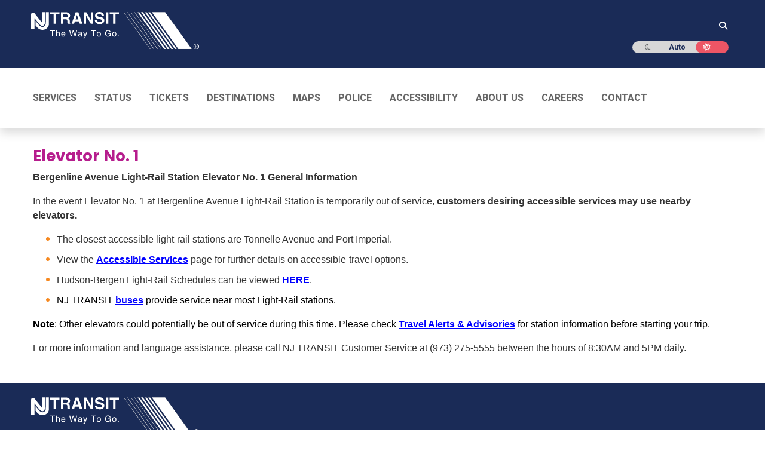

--- FILE ---
content_type: text/html;charset=utf-8
request_url: https://www.njtransit.com/station/bergenline-avenue-station/elevators/elevator-no-1
body_size: 113095
content:
<!DOCTYPE html><html  lang="en"><head><meta charset="utf-8">
<meta name="viewport" content="width=device-width, initial-scale=1, shrink-to-fit=no">
<title>Elevator No. 1 | New Jersey Public Transportation Corporation</title>
<link rel="preconnect" href="https://fonts.googleapis.com">
<link rel="preconnect" href="https://translate.googleapis.com">
<link rel="preconnect" href="https://fonts.gstatic.com/s/poppins/v20/pxiEyp8kv8JHgFVrJJfecnFHGPc.woff2">
<link rel="preconnect" href="https://fonts.gstatic.com/s/poppins/v20/pxiByp8kv8JHgFVrLCz7Z1xlFd2JQEk.woff2">
<style>@charset "UTF-8";@import"https://fonts.googleapis.com/css2?family=Pacifico&display=swap";@import"https://fonts.googleapis.com/css2?family=Poppins:wght@400;500;600;700;800;900&display=swap";@import"https://fonts.googleapis.com/css2?family=Roboto:wght@400;500;700&display=swap";.ff-primary,.ff-primary--medium{font-style:normal!important;font-weight:400!important}.ff-primary--medium{font-weight:500!important}.ff-primary--bold,.ff-primary--medium{font-family:Roboto,sans-serif!important}.ff-primary--bold{font-style:normal!important;font-weight:700!important}.ff-secondary{font-family:Poppins,sans-serif!important;font-style:normal!important;font-weight:400!important}.text--biscay{color:#1a2b57!important}.text--carnation{color:#f7505e!important}.text--darker-gray{color:#4a4a4a!important}.text--geyser{color:#d5dfe5!important}.text--iron{color:#e2e5e5!important}.text--metallic-bronze{color:#502c1e!important}.text--red{color:#e00!important}.text--salem{color:#02893b!important}.text--twitter{color:#429cd6!important}.text--wild-sand{color:#f4f4f4!important}.text-white--high{color:#ffffffde!important}.text-white--medium{color:#fff9!important}.text-white--low{color:#ffffff61!important}.text-black--high{color:#0000009e!important}.text-black--medium{color:#0006!important}.text-black--low{color:#00000021!important}@media(min-width:768px){.mt-md-6{margin-top:2rem!important}}@media(min-width:992px){.mt-lg-6{margin-top:2rem!important}}.bg--blue{background-color:#002d72!important}.bg--biscay{background-color:#1a2b57!important}.bg--ecstasy{background-color:#f6881f!important}.bg--shark{background-color:#212529!important}.bg--carnation{background-color:#f7505e!important}.bg--metallic-bronze{background-color:#502c1e!important}.bg-black--high{background-color:#0000009e!important}.bg-black--medium{background-color:#0006!important}.bg-black--low{background-color:#00000021!important}.bdc--biscay{border-color:#1a2b57!important}.td--underline{text-decoration:underline}.cur--auto{cursor:auto!important}.cur--pointer{cursor:pointer!important}@media(min-width:768px){.cur-md--auto{cursor:auto!important}.cur-md--pointer{cursor:pointer!important}}.the-html ul,ul.list--ecstasy{list-style:none}.the-html ul li,ul.list--ecstasy li{margin-bottom:.625rem}.the-html ul li:before,ul.list--ecstasy li:before{color:#f6881f;content:"•";display:inline-block;font-size:1.5625rem;font-weight:700;line-height:0;margin-left:-1.25rem;margin-right:.625rem;vertical-align:middle;width:.625rem}.page main ul:not(.list-unstyled):not(.nav):not(.navbar-nav):not(.dropdown-menu){list-style:none}.page main ul:not(.list-unstyled):not(.nav):not(.navbar-nav):not(.dropdown-menu) li{margin-bottom:.625rem}.page main ul:not(.list-unstyled):not(.nav):not(.navbar-nav):not(.dropdown-menu) li:before{color:#f6881f;content:"•";display:inline-block;font-size:1.5625rem;font-weight:700;line-height:0;margin-left:-1.25rem;margin-right:.625rem;vertical-align:middle;width:.625rem}.breadcrumb{background-color:#fff;border-radius:.3125rem;list-style:none;margin-bottom:1.875rem;padding:0}.breadcrumb .breadcrumb-item{display:inline-block}.breadcrumb .breadcrumb-item+.breadcrumb-item{padding-left:.3125rem}.breadcrumb .breadcrumb-item+.breadcrumb-item:before{color:#6c757d;content:">";display:inline-block;padding-right:.3125rem}.breadcrumb .breadcrumb-item.active{color:#20399d}.breadcrumb .breadcrumb-item a{color:#212529;text-decoration:none}table.table.table--white td,table.table.table--white th,table.table.table--white tr{border-bottom:none!important;border-top:none!important}table.table.table--white tbody,table.table.table--white td,table.table.table--white th,table.table.table--white thead{background-color:transparent!important}.collapsed>.when-opened,:not(.collapsed)>.when-closed{display:none}.last-m0>:last-child{margin:0}#sidebar{box-shadow:0 -.5rem 1rem #00000026}@media(min-width:768px){#sidebar,#sidebar-expanded{box-shadow:none;font-size:.875rem}#sidebar .custom-select,#sidebar-expanded .custom-select{font-size:.875rem}}.popover{background-color:transparent;border-color:transparent;max-width:20rem}.popover-body{background-color:#546569;border-radius:.625rem;color:#fff;font-family:Roboto,sans-serif!important;font-size:.875rem;font-style:normal!important;font-weight:400!important;font-weight:500!important;line-height:1.4285714286;padding:1rem 3.4285714286em 1rem 1.1428571429em}.popover-body>div>*{margin-bottom:.625rem}.popover-body>div>:last-child{margin-bottom:0}.bs-popover-auto[x-placement^=bottom]>.arrow:after,.bs-popover-auto[x-placement^=bottom]>.arrow:before,.bs-popover-bottom>.arrow:after,.bs-popover-bottom>.arrow:before{border-bottom-color:#546569}.bs-popover-auto[x-placement^=top]>.arrow:after,.bs-popover-auto[x-placement^=top]>.arrow:before,.bs-popover-top>.arrow:after,.bs-popover-top>.arrow:before{border-top-color:#546569}@media(min-width:768px){.widget-system-status{border:1px solid #b3b3b3;border-radius:.3125rem}}.b-form-input,.form-control{background-clip:padding-box;background-color:#fff;border:1px solid #ccc;border-radius:.3125rem;color:#666;display:block;font-family:Roboto,sans-serif!important;font-size:.875rem;font-style:normal!important;font-weight:400;font-weight:400!important;height:2.875rem;line-height:1.5;padding:0 1.1428571429em;transition:border-color .15s ease-in-out,box-shadow .15s ease-in-out;width:100%}.b-form-input:focus,.form-control:focus{background-color:#fff;border-color:#026db9;box-shadow:none;color:#666;outline:1px solid #026db9}.b-form-input::-moz-placeholder,.form-control::-moz-placeholder{color:#666;opacity:1}.b-form-input::placeholder,.form-control::placeholder{color:#666;opacity:1}.b-form-input:disabled,.form-control:disabled{background-color:#e9ecef;opacity:1}select.form-control:not([size]):not([multiple]){height:2.875rem}.input-group>.form-control:not(:last-child){border-bottom-right-radius:0;border-top-right-radius:0}.input-group>.form-control:not(:first-child){border-bottom-left-radius:0;border-top-left-radius:0}.input-group-append .input-group-text{background-color:#f4f4f4;border:1px solid #ccc;border-radius:.3125rem;border-bottom-left-radius:0;border-top-left-radius:0;color:#666;font-family:Roboto,sans-serif!important;font-size:.875rem;font-style:normal!important;font-weight:400;font-weight:400!important;height:2.875rem;line-height:1.5;padding:0 1.1428571429em;text-align:center;white-space:nowrap}.btn{font-family:Poppins,sans-serif!important;font-style:normal!important;font-weight:700!important;line-height:24/17}.btn:hover{color:#212529;text-decoration:none}.btn:focus{box-shadow:0 0 0 .2rem #007bff40}.btn-primary:hover{border-color:#df5406}.btn-primary:not(:disabled):not(.disabled):active{background-color:#cc4900;border-color:#cc4900;color:#fff}.btn-primary:disabled{background-color:#b2b2b2;border-color:#b2b2b2;color:#fff}.btn-outline-primary{border-color:#f6881f;color:#f6881f}.btn-outline-primary:hover{background-color:#f6881f;border-color:#f6881f;color:#fff}.btn-outline-primary:focus{box-shadow:0 0 0 .2rem #f6881f80}.btn-link{color:#20399d;font-weight:400;text-decoration:none}.btn-link:hover{color:#13225d;text-decoration:underline}.btn-link:focus{box-shadow:none;text-decoration:underline}.btn-link:disabled{color:#6c757d}.form-group label{font-size:1rem}.page main ul li{margin-bottom:0}@media(min-width:768px){.carousel{margin:0 auto;width:35rem}.carousel .carousel-item img{height:25rem;-o-object-fit:cover;object-fit:cover}}.carousel-control-next-icon,.carousel-control-prev-icon{background-color:#f5600d;background-size:initial;border-radius:10px;padding:10px}.carousel-indicators li{background-color:#f80}.carousel-caption{background:#00000059;bottom:0!important;padding-bottom:20px!important;padding-top:5px!important}.pagination li:before{content:none!important}.mybusMap div{min-height:600px}@media print{.d-print-flex-100{flex:0 0 100%;max-width:100%}.offset-print-4{margin-left:33%}.offset-print-7{margin-left:58%}}#main-nav{background-color:#212529}#main-nav li{border-top:1px solid #666}#main-nav .nav{margin-left:0;margin-right:0}#main-nav .nav-item{border-top:1px solid #666}#main-nav .nav-item:first-child{border-top:none}#main-nav .nav .dropdown:after{color:#fff;content:"<";display:block;font-size:13px;font-weight:700;position:absolute;right:25px;top:.7rem;will-change:transform}#main-nav .nav .dropdown.show{color:#f6881f}#main-nav .nav .dropdown.show:after{color:#f6881f;transform:rotate(-90deg)}#main-nav .nav-link{color:#fff;display:block;padding:.5rem .9375rem;position:relative;text-decoration:none;text-transform:uppercase}#main-nav .nav-pills .show>.nav-link{background-color:transparent;color:#f6881f}#main-nav .dropdown .sub{padding:0 1.5625rem!important}#main-nav .dropdown-menu{background-color:#212529;border-radius:0;margin-top:0;padding-bottom:0;padding-top:0}#main-nav .dropdown-menu.show{float:none;position:static!important;transform:none!important}#main-nav .dropdown-menu li{border-top:1px solid #666}#main-nav .dropdown-menu li.parent+li{border-top:0}#main-nav .dropdown-item{color:#fff;font-weight:500;padding:.3125rem 2.1875rem;text-decoration:none}#main-nav .dropdown-item:focus,#main-nav .dropdown-item:hover{background-color:transparent;color:#f6881f}#main-nav .dropdown-item.disabled{font-family:Roboto,sans-serif!important;font-style:normal!important;font-weight:700!important}#main-nav .sub-nav-link-custom{padding:.3125rem 2.2rem!important}#main-nav .sub-nav-link-custom:hover{background-color:#ffffff0d;color:#f6881f}@media(min-width:768px){#main-nav{background-color:#fff}#main-nav .navbar{min-height:5.9375rem;padding-bottom:0;padding-top:0}#main-nav .nav{margin-left:0;margin-right:0}#main-nav .nav-item{border-top:none}#main-nav .nav-item:first-child .nav-link{padding-left:0}#main-nav .nav-item:last-child .nav-link{padding-right:0}#main-nav .nav-item.dropdown{position:relative}#main-nav .nav-item.dropdown:after{display:none}#main-nav .nav-link{color:#000;font-family:Roboto,sans-serif!important;font-style:normal!important;font-weight:700!important;font-weight:900!important;padding:2.1875rem .9375rem;text-shadow:0 0 1px rgba(0,0,0,.3)}#main-nav .nav-link:focus,#main-nav .nav-link:hover{color:#f6881f}#main-nav .nav-link.nav-link-custom{font-weight:900!important;padding:2.1875rem .9375rem;text-shadow:0 0 1px rgba(0,0,0,.3)}#main-nav .nav-link.nav-link-custom.dropdown-toggle:after{display:none}#main-nav .nav-link.nav-link-custom.dropdown-toggle span{position:relative}#main-nav .nav-link.nav-link-custom.dropdown-toggle span:after{border-bottom:0;border-left:.3em solid transparent;border-right:.3em solid transparent;border-top:.3em solid;content:"";display:inline-block;margin-left:.255em;vertical-align:.255em}#main-nav .dropdown:hover>.dropdown-menu{display:block}#main-nav .dropdown .sub{left:95%;margin-left:5px;top:-.3125rem}#main-nav .dropdown-menu{background-clip:padding-box;background-color:#212529;border:1px solid rgba(0,0,0,.15);border-radius:0;display:none;left:0;list-style:none;margin-top:0;min-width:12.5rem;padding-bottom:.625rem;padding-top:.625rem;position:absolute;text-align:left;top:100%;z-index:1000}#main-nav .dropdown-menu.show{display:block;float:left;position:absolute!important;transform:translate3d(0,6.25rem,0)!important}#main-nav .dropdown-menu li{border-top:none}#main-nav .dropdown-item{color:#fff;padding:0 1.5625rem;text-decoration:none}#main-nav .dropdown-item:focus,#main-nav .dropdown-item:hover{background-color:#ffffff0d;color:#f6881f}#main-nav .dropdown-item.disabled{color:#cbd2d9;font-family:Roboto,sans-serif!important;font-size:1.125rem;font-style:normal!important;font-weight:700!important;padding-top:.625rem}#main-nav .sub-nav-link-custom{color:#fff;font-size:1rem;font-weight:400!important;padding:0 1.5625rem!important;text-decoration:none;text-transform:none!important}#main-nav .sub-nav-link-custom:hover{background-color:#ffffff0d;color:#f6881f}}.navbar-nav{display:flex;flex-direction:column;list-style:none;margin-bottom:0;padding-left:0}.navbar-collapse{align-items:center;flex-basis:100%;flex-grow:1}.dropdown-submenu{position:relative}.dropdown-submenu:before{background:transparent;content:"";height:100%;left:100%;pointer-events:none;position:absolute;top:0;width:20px;z-index:999}.dropdown-submenu:hover:before{pointer-events:auto}.dropdown-submenu .dropdown-menu{left:100%;margin-left:.125rem;margin-top:0;top:0}.nav-link-custom{position:relative}.dropdown-toggle-no-caret:after,.nav-link-custom:after{display:none}@media(min-width:768px){#main-nav .dropdown:after{display:none!important}#main-nav .navbar{padding:0}#main-nav .navbar-nav{flex-direction:row;justify-content:flex-start;width:100%}#main-nav .navbar-nav .nav-item{position:relative}.dropdown-submenu:hover>.dropdown-menu{display:block}.dropdown-submenu:focus-within>.dropdown-menu,.dropdown-submenu:hover>.dropdown-menu{display:block}.dropdown-submenu .dropdown-menu{margin-left:-10px;opacity:0;top:-.3125rem;transition:opacity .15s ease-in-out;z-index:1050}.dropdown-submenu .dropdown-menu:hover,.dropdown-submenu:hover .dropdown-menu{opacity:1}.dropdown-submenu:before{background:transparent;content:"";height:calc(100% + .625rem);left:100%;pointer-events:auto;position:absolute;top:-.3125rem;width:15px;z-index:1049}.dropdown-submenu:hover:before{pointer-events:auto}.dropdown{position:relative}.dropdown-menu{position:absolute}}@media(max-width:767px){#main-nav .navbar-nav{width:100%}.dropdown-menu{background-color:#212529;border:0;float:none;margin-top:0;position:static!important;width:100%}.dropdown-submenu .dropdown-menu{margin-left:1.5rem;position:static}}.display-5{font-size:2.1rem;font-weight:300;line-height:1.2}.dark #main-nav .nav-link{color:#fff!important}.footer-nav__carets{height:1.5rem;width:1.5rem}.footer-nav__anchor:focus,.footer-nav__anchor:hover{color:#f6881f!important}@media(min-width:768px){.footer-nav__heading:after{background-color:#f6881f;height:.1875rem;margin-top:.4375rem;width:1.875rem}}.page main h1,.page main h2,.page main h3,.page main h4,.page main h5,.page main h6{font-family:Poppins,sans-serif!important;font-style:normal!important;font-weight:700!important}.page main h1,.page main h2,.page main h3{color:#b61d8d}.page main h4,.page main h5,.page main h6{color:#5f7b81}.page main img.align-left{float:left;margin-right:.625rem}.page main img.align-center{display:block!important;float:none!important;margin-left:auto!important;margin-right:auto!important}.page main img.align-right{float:right;margin-left:.625rem}.page main .table,.page main table{color:#212529;line-height:1.5;margin-bottom:1.25rem;width:100%}.page main .table a,.page main table a{color:#026db9}.page main .table caption,.page main table caption{background-color:#1a2b57;caption-side:top;color:#fff;font-family:Poppins,sans-serif!important;font-style:normal!important;font-weight:700!important;padding:.625rem;text-align:center}.page main .table thead,.page main table thead{color:#5f7b81;text-transform:uppercase}.page main .table td:not(:first-child),.page main .table th:not(:first-child),.page main table td:not(:first-child),.page main table th:not(:first-child){text-align:center}.page main .table:not(.table-striped) tbody,.page main .table:not(.table-striped) thead,.page main table:not(.table-striped) tbody,.page main table:not(.table-striped) thead{background-color:#7f9ca31a}.page main .table:not(.table-striped) tr:not(:last-child),.page main table:not(.table-striped) tr:not(:last-child){border-bottom:1px solid rgba(79,103,109,.1)}.page main .table:not(.table-striped) td:nth-of-type(odd),.page main .table:not(.table-striped) th:nth-of-type(odd),.page main table:not(.table-striped) td:nth-of-type(odd),.page main table:not(.table-striped) th:nth-of-type(odd){background-color:#7f9ca31a}.page main .table:not(.table-striped) td:first-child,.page main .table:not(.table-striped) th:first-child,.page main table:not(.table-striped) td:first-child,.page main table:not(.table-striped) th:first-child{background-color:#fff}.page main .table.table-borderless td:nth-child(3),.page main table.table-borderless td:nth-child(3){background-color:#7f9ca31a!important}.page main .table.table-borderless td:nth-child(odd),.page main table.table-borderless td:nth-child(odd){background-color:transparent}.page main .table.table-borderless td:first-child,.page main table.table-borderless td:first-child{background-color:#fff!important}.page main p{line-height:1.5}.nav-justified .nav-item{flex-shrink:1!important;text-align:center!important}.nav .nav-item,.nav-justified .nav-item{flex-basis:auto!important;flex-grow:0!important}.form-label-custom{color:#5f7b81!important;display:block!important;font-family:Poppins,sans-serif!important;font-size:1rem!important;font-weight:700!important;height:1.875rem!important;line-height:1.875rem!important;margin-bottom:.3125rem!important;text-align:left!important}.form-group{margin-bottom:1.5625rem!important}.form-group label{color:#5f7b81!important;margin-bottom:.3125rem!important}.form-control{height:calc(1.5em + 1.1875rem + 2px)!important}.form-control.time-input{background-color:#fff;cursor:default;pointer-events:none;width:80px!important}.form-control{border:1px solid rgba(0,0,0,.45)}.form-control:focus{background-color:#fff;border-color:#f5600d;color:#495057}.custom-select{-webkit-appearance:none;-moz-appearance:none;appearance:none;background:#fff url("data:image/svg+xml;charset=utf-8,%3Csvg xmlns='http://www.w3.org/2000/svg' width='4' height='5'%3E%3Cpath fill='%23343a40' d='M2 0 0 2h4zm0 5L0 3h4z'/%3E%3C/svg%3E") no-repeat right .75rem center/8px 10px;border:1px solid rgba(0,0,0,.45);border-radius:.3125rem;color:#495057;display:block;font-size:1rem;font-weight:400;height:calc(1.5em + 1.1875rem + 2px)!important;line-height:1.5!important;padding:.40625rem 1.75rem .40625rem 1rem;vertical-align:middle;width:100%}.custom-select:focus{border-color:#f5600d;box-shadow:0 0 0 .2rem #f5600d40;outline:0}.input-group>.form-control{flex:1 1 auto;margin-bottom:0;min-width:0;position:relative;width:1%}.input-group>.input-group-append{display:flex;margin-left:-1px}.input-group>.input-group-append>.input-group-text{align-items:center;background-color:#7f9ca31a;border:1px solid rgba(0,0,0,.45);border-radius:0 .3125rem .3125rem 0;color:#495057;display:flex;font-size:1rem;font-weight:400;line-height:1.875;margin-bottom:0;padding:.40625rem .75rem!important;text-align:center;white-space:nowrap}.btn{background-color:transparent;color:#212529;line-height:1.41176}.btn.disabled,.btn:disabled{opacity:.38;pointer-events:none}.btn-primary{background-color:#f5600d;border-color:#f5600d;color:#fff}.btn-primary:focus,.btn-primary:hover{background-color:#df5406;border-color:#cc4900;color:#fff}.btn-primary:focus{box-shadow:0 0 0 .2rem #f5600d80}.btn-primary.disabled,.btn-primary:disabled{background-color:#b2b2b2;border-color:#b2b2b2;color:#fff}.btn__change-directions{font-size:1.25rem;padding:.3125rem;z-index:10}.btn__change-directions:disabled{opacity:.5}.custom-control{-webkit-print-color-adjust:exact;print-color-adjust:exact;z-index:1}.custom-control-label{cursor:pointer}.custom-control-label:before{border-radius:.3125rem;top:.25rem}.nav-tabs{border-bottom:1px solid #dee2e6;display:flex;flex-wrap:wrap;list-style:none;margin-bottom:0;padding-left:0}.nav-tabs.nav-justified .nav-item{flex-basis:0;flex-grow:1;margin-bottom:-1px;text-align:center}.nav-tabs .nav-item{margin-bottom:-1px}.nav-tabs .nav-link{border:1px solid transparent;border-top-left-radius:.625rem;border-top-right-radius:.625rem;color:#5f7b81;display:block;font-family:Poppins,sans-serif!important;font-style:normal!important;font-weight:700!important;padding:.625rem;text-decoration:none!important;transition:background-color .15s,border-color .15s,color .15s}.nav-tabs .nav-link:focus,.nav-tabs .nav-link:hover{border-color:#e9ecef #e9ecef #dee2e6}.nav-tabs .nav-link.active{background-color:#1a2b57!important;border-color:#dee2e6 #dee2e6 #1a2b57!important;border-top-left-radius:.625rem!important;border-top-right-radius:.625rem!important;color:#fff!important}.nav-justified .nav-item{flex-basis:auto;flex-grow:0;text-align:center}.tab-content>.tab-pane{display:none}.tab-content>.active{display:block}.trip-planner-to-results__tabs{margin-left:-15px;margin-right:-15px}.trip-planner-to-results__tabs .nav-justified .nav-item{flex-basis:auto!important;flex-grow:0!important}.trip-planner-to-results__tabs .tab-content{border-radius:0 0 .3125rem .3125rem;border-bottom-left-radius:.25rem!important;border-bottom-right-radius:.25rem!important;font-family:Roboto,sans-serif!important;font-style:normal!important;font-weight:400!important;padding-left:15px;padding-left:1.5625rem!important;padding-right:15px;padding-right:1.5625rem!important;text-align:left!important}.trip-planner-to-results__tabs .tab-content .d-print-flex-100,.trip-planner-to-results__tabs .tab-content .offset-print-7{margin-top:0!important}.trip-planner-to-results__tabs .nav-link{color:#212529;font-family:Roboto,sans-serif;font-size:1rem;font-weight:400;padding:8px;text-decoration:none!important;transition:background-color .15s,border-color .15s,color .15s}@media(min-width:768px){.trip-planner-to-results__tabs{margin-left:0;margin-right:0}.trip-planner-to-results__tabs .nav-link{padding-left:1rem!important;padding-right:3rem!important;text-align:left}.trip-planner-to-results__tabs .nav-item{flex-basis:auto;flex-grow:0!important}}.step{position:relative}.step>.col-4:before{background-color:transparent;border:.125rem solid transparent;border-radius:50%;content:"";display:block;height:1rem;position:absolute;right:-.5625rem;width:1rem;z-index:4}.step:last-child>.col-4{border-right-color:transparent}.step>.col-4{border-right:.125rem solid transparent;display:flex;flex-direction:column}.step>.col,.step>.col-4{margin-top:0!important}.step--is-bus>.col-4,.step--is-train>.col-4{border-right-color:#1a2b57}.step--is-bus>.col-4:before,.step--is-train>.col-4:before{background-color:#1a2b57;border-color:#1a2b57}.step--is-walk>.col-4{border-right-color:#5f7b81;border-right-style:dashed}.step--is-walk>.col-4:before{background-color:#fff;border-color:#5f7b81}.step--is-light-rail>.col-4{border-right-color:#502c1e}.step--is-light-rail>.col-4:before{background-color:#502c1e;border-color:#502c1e}.step--is-path>.col-4{border-right-color:#666}.step--is-path>.col-4:before{background-color:#666;border-color:#666}.step__time{text-align:center}.step__icon{display:block;margin:0 auto}.step__from{color:#212529!important;font-family:Poppins,sans-serif!important;font-size:1.125rem!important;font-weight:700!important;line-height:1.2!important;margin-bottom:.625rem!important}.step__arrival,.step__todo{color:#212529!important;font-family:Roboto,sans-serif!important;font-size:1rem!important;font-style:normal!important;font-weight:400!important;line-height:1.25;-webkit-font-smoothing:initial!important;font-smooth:initial!important}.step__duration{margin:.5rem 0}.step__description{margin-top:.5rem}.step .badge{border-radius:.25rem;display:inline-block;font-weight:700;line-height:1;padding:.25em .4em;text-align:center;text-transform:uppercase;vertical-align:baseline;white-space:nowrap}.list-unstyled{list-style:none;padding-left:0}ol.list-unstyled[role=list]{margin-bottom:1rem!important}@media(min-width:768px){.widget-system-status{border:1px solid #dee2e6;border-radius:.3125rem}}.widget__title{color:#b61d8d;font-family:Poppins,sans-serif}.ad-border{border:1px solid red;position:relative}.ad-title{background:red;color:#fff;font-size:12px;left:0;padding:0 3px;position:absolute;top:0}@media(min-width:768px){.p-md-3{padding:1.25rem!important}.mb-md-4{margin-bottom:1.5rem!important}.mt-md-n3{margin-top:-1.25rem!important}.mt-md-n4{margin-top:-1.5rem!important}}@media print{.d-print-none{display:none!important}.d-print-block{display:block!important}.d-print-inline{display:inline!important}.d-print-flex-100{flex:0 0 100%;max-width:100%}.offset-print-4{margin-left:33%}.offset-print-7{margin-left:58%}.trip-planner-to-results__tabs,.trip-planner-to-results__tabs .tab-content{border:none}}.text--ecstasy{color:#f6881f!important}.text--lochmara{color:#20399d!important}.text--shark{color:#212529!important}.text-black--high{color:#000!important}.ff-primary,.ff-secondary--bold{font-family:Roboto,sans-serif!important}.GMap{height:400px;width:100%}.vbst{position:relative;width:100%}.vbst .form-control{border:1px solid rgba(0,0,0,.45);border-radius:.3125rem;color:#495057;font-weight:400;height:2.8125rem;line-height:1.875;padding:.40625rem 1rem}.vbst .form-control,.vbst .vbst-menu{background-clip:padding-box;background-color:#fff;font-size:1rem;width:100%}.vbst .vbst-menu{border:1px solid rgba(0,0,0,.15);border-radius:.25rem;color:#212529;display:block;left:0;list-style:none;margin:.125rem 0 0;max-height:200px;overflow-y:auto;padding:.5rem 0;position:absolute;text-align:left;top:100%;z-index:1000}.vbst .vbst-item{background-color:transparent;border:0;clear:both;color:#212529;cursor:pointer;display:block;font-weight:400;padding:.25rem 1.5rem;text-align:inherit;white-space:nowrap;width:100%}.vbst .vbst-item:focus,.vbst .vbst-item:hover{background-color:#f8f9fa;color:#16181b;text-decoration:none}.vbst .vbst-item.active,.vbst .vbst-item[aria-selected=true]{background-color:#007bff;color:#fff;text-decoration:none}.with-bottom-sidebar{display:flex;flex-direction:column}.with-bottom-sidebar__main{background-color:#f8f9fa;border-radius:.3125rem;flex:1;padding:1.5rem}.with-bottom-sidebar__sidebar{margin-top:1.5rem}@media(min-width:768px){.with-bottom-sidebar{flex-direction:row}.with-bottom-sidebar__main{flex:1;padding-right:1.5rem}.with-bottom-sidebar__sidebar{margin-top:0;width:300px}}h1.ff-secondary--bold.mb-3.text--cerize{font-size:2rem;margin-bottom:1.5rem!important;padding-bottom:.5rem}.error-message{background-color:#f8d7da;border:1px solid #f5c6cb;border-radius:.3125rem;color:#721c24;margin-bottom:1.5rem;padding:1rem}.loader{align-items:center;display:flex;justify-content:center;padding:2rem 0}@media(min-width:768px){.time-input-col{padding-left:20px!important}}.form-step{background:#fff;border:0;border-radius:0;box-shadow:0 0 15px 1px #0006;box-sizing:border-box;padding:20px 30px;position:relative;text-align:center}.fs-title{color:#2c3e50;font-size:18px;font-weight:700;font-weight:700!important;margin-bottom:10px;text-transform:uppercase}.fs-subtitle,.fs-title{font-family:Poppins,sans-serif!important;font-style:normal!important}.fs-subtitle{color:#6c757d;font-size:14px;font-weight:400!important;margin-bottom:20px}.mytransit-h3{color:#1a2b56!important;font-family:Poppins,sans-serif!important;font-size:1.125rem;font-style:normal!important;font-weight:700;font-weight:700!important;margin-bottom:1rem}.info-text{display:block;font-size:.875rem;font-weight:700;margin-bottom:20px;text-align:center}.info-text,.text--cerize{color:#b61d8d!important}.text--christine{color:#f5600d!important}.text--shuttle-gray{color:#5f7b81!important}.ff-secondary--bold{font-weight:700!important}.ff-secondary--bold,.mytransit-form label{font-family:Poppins,sans-serif!important;font-style:normal!important}.mytransit-form label{color:#f5600d!important;display:block;font-weight:700;font-weight:700!important;margin-bottom:10px}.mytransit-form .group-title{color:#5f7b81;font-size:.875rem;margin-bottom:5px;margin-top:10px}.mytransit-form .form-control{border:1px solid #ced4da;border-radius:4px;box-sizing:border-box;font-family:Montserrat,sans-serif;font-size:13px;height:50.38px;line-height:50.38px;margin-bottom:10px;padding:16px;width:100%}.mytransit-form .form-control:focus{border:1px solid #80bdff;outline-width:0;transition:all .5s ease-in}label[for=bus-to-accessible] svg{cursor:pointer;margin-right:.5rem}.dark .form-check-input[type=checkbox]{border-color:#fff!important}.form-check-input[type=checkbox]{background-color:#fff;background-position:50%;background-repeat:no-repeat;background-size:contain;border:1px solid rgba(0,0,0,.25);border-radius:.25rem;height:1.05rem;margin-right:.5rem;position:relative;top:.2rem;transition:background-color .15s ease-in-out,background-position .15s ease-in-out,border-color .15s ease-in-out,box-shadow .15s ease-in-out;width:1.05rem}.form-check-input[type=checkbox]:checked{background-color:#f5600d!important;background-image:url("data:image/svg+xml;charset=utf-8,%3Csvg xmlns='http://www.w3.org/2000/svg' viewBox='0 0 20 20'%3E%3Cpath fill='none' stroke='%23fff' stroke-linecap='round' stroke-linejoin='round' stroke-width='3' d='m6 10 3 3 6-6'/%3E%3C/svg%3E");border-color:#f5600d!important}.form-check-input[type=checkbox]:focus{border-color:#fab087;box-shadow:0 0 0 .25rem #f5600d40;outline:0}.form-check-input[type=checkbox]:indeterminate{background-color:#f5600d!important;background-image:url("data:image/svg+xml;charset=utf-8,%3Csvg xmlns='http://www.w3.org/2000/svg' viewBox='0 0 20 20'%3E%3Cpath fill='none' stroke='%23fff' stroke-linecap='round' stroke-linejoin='round' stroke-width='3' d='M6 10h8'/%3E%3C/svg%3E");border-color:#f5600d!important}.form-check-input[type=radio]{background-color:#fff;background-position:50%;background-repeat:no-repeat;background-size:contain;border:1px solid rgba(0,0,0,.25);border-radius:50%;height:1.25rem;margin-top:.125rem;transition:background-color .15s ease-in-out,background-position .15s ease-in-out,border-color .15s ease-in-out,box-shadow .15s ease-in-out;width:1.25rem}.form-check-input[type=radio]:checked{background-color:#f5600d!important;background-image:url("data:image/svg+xml;charset=utf-8,%3Csvg xmlns='http://www.w3.org/2000/svg' viewBox='-4 -4 8 8'%3E%3Ccircle r='2' fill='%23fff'/%3E%3C/svg%3E");border-color:#f5600d!important}.form-check-input[type=radio]:focus{border-color:#fab087;box-shadow:0 0 0 .25rem #f5600d40;outline:0}.form-check-input[type=checkbox].form-switch-input{background-image:url("data:image/svg+xml;charset=utf-8,%3Csvg xmlns='http://www.w3.org/2000/svg' viewBox='-4 -4 8 8'%3E%3Ccircle r='3' fill='rgba(0, 0, 0, 0.25)'/%3E%3C/svg%3E");background-position:0;background-repeat:no-repeat;border-radius:1rem;height:1rem;transition:background-position .15s ease-in-out;width:2rem}.form-check-input[type=checkbox].form-switch-input:checked{background-color:#f5600d!important;background-image:url("data:image/svg+xml;charset=utf-8,%3Csvg xmlns='http://www.w3.org/2000/svg' viewBox='-4 -4 8 8'%3E%3Ccircle r='3' fill='%23fff'/%3E%3C/svg%3E");background-position:100%;border-color:#f5600d!important}.form-check-input[type=checkbox].form-switch-input:focus{background-image:url("data:image/svg+xml;charset=utf-8,%3Csvg xmlns='http://www.w3.org/2000/svg' viewBox='-4 -4 8 8'%3E%3Ccircle r='3' fill='rgba(0, 0, 0, 0.25)'/%3E%3C/svg%3E");border-color:#fab087;box-shadow:0 0 0 .25rem #f5600d40}.form-check-input[type=checkbox].form-switch-input:focus:checked{background-image:url("data:image/svg+xml;charset=utf-8,%3Csvg xmlns='http://www.w3.org/2000/svg' viewBox='-4 -4 8 8'%3E%3Ccircle r='3' fill='%23fff'/%3E%3C/svg%3E")}.switch-toggle{align-items:center;color:#5f7b81;display:flex;font-size:1rem;font-weight:500;gap:.5rem}.switch-toggle .form-check{margin:0;padding:0}.switch-toggle .form-check .form-check-input{margin:0}.switch-toggle .form-check .form-check-input.form-switch-input{cursor:pointer}.switch-toggle .form-check .form-check-label{color:#5f7b81;cursor:pointer;font-weight:500;padding-left:.5rem}.mytransit-form .custom-select,.mytransit-form .form-select{background-color:#fff;background-image:url("data:image/svg+xml;charset=utf-8,%3Csvg xmlns='http://www.w3.org/2000/svg' viewBox='0 0 16 16'%3E%3Cpath fill='none' stroke='%23343a40' stroke-linecap='round' stroke-linejoin='round' stroke-width='2' d='m2 5 6 6 6-6'/%3E%3C/svg%3E");background-position:right .75rem center;background-repeat:no-repeat;background-size:16px 12px;border:1px solid #ced4da;border-radius:4px;padding:10px}.mytransit-form .custom-select:focus,.mytransit-form .form-select:focus{border-color:#80bdff;box-shadow:0 0 0 .25rem #007bff40;outline:0}.trip-type-selection .form-check-inline{margin-right:10rem}.trip-type-selection .form-check-inline .form-check-label span{color:#f5600d!important;font-weight:600;white-space:nowrap}.added-trips-section{background:#f9f9f9;border-radius:8px;border-top:1px solid #ddd;box-shadow:0 2px 4px #0000001a;margin-top:2rem;padding:1rem}.added-trips-section .fs-title{color:#f5600d!important;margin-bottom:1rem}.trip-list{list-style:none;margin:0;padding:0}.trip-list .trip-item{align-items:center;border-bottom:1px solid #ddd;display:flex;justify-content:space-between;margin-top:2px;padding:.5rem 0}.trip-list .trip-item .delete-button{background:none;border:none;color:inherit;cursor:pointer;font-size:18px;padding:.5rem .8rem;transition:color .2s}.trip-list .trip-item .delete-button:hover{color:#f44}.trip-list .trip-item .delete-button i{color:#f44;font-size:18px}.action-button{background:#f5600d;border:none;border-radius:8px;color:#fff;cursor:pointer;font-size:15px;font-weight:600;padding:10px 5px;text-transform:uppercase;transition:background-color .2s;width:120px}.action-button:hover{background:#c74c08}.action-button.previous{background:#ddd;color:#555}.action-button.previous:hover{background:#c4c4c4}.button-group{display:flex;gap:20px;justify-content:center;margin-top:2rem}.mode-selection{padding-bottom:1rem;padding-top:30px}.mode-selection label{color:#f5600d!important;font-weight:700;margin-bottom:10px}.widget__title{font-size:1.125rem;font-weight:700;margin-bottom:1rem}.widget__title.text--cerize{color:#b61d8d!important}.form-control.is-valid{background-image:url("data:image/svg+xml;charset=utf-8,%3Csvg xmlns='http://www.w3.org/2000/svg' viewBox='0 0 8 8'%3E%3Cpath fill='%2328a745' d='m2.3 6.73.94-.94 1.38 1.38 2.5-2.47-.94-.94-1.93 1.93z'/%3E%3C/svg%3E");background-position:right calc(.375em + .1875rem) center;background-repeat:no-repeat;background-size:calc(.75em + .375rem) calc(.75em + .375rem);border-color:#28a745;padding-right:calc(1.5em + .75rem)}.form-control.is-valid:focus{border-color:#28a745;box-shadow:0 0 0 .25rem #28a74540}.form-control.is-invalid{background-image:url("data:image/svg+xml;charset=utf-8,%3Csvg xmlns='http://www.w3.org/2000/svg' width='12' height='12' fill='none' stroke='%23dc3545' viewBox='0 0 12 12'%3E%3Ccircle cx='6' cy='6' r='4.5'/%3E%3Cpath d='M5.8 4.6 7.2 6 5.8 7.4'/%3E%3C/svg%3E");background-position:right calc(.375em + .1875rem) center;background-repeat:no-repeat;background-size:calc(.75em + .375rem) calc(.75em + .375rem);border-color:#dc3545;padding-right:calc(1.5em + .75rem)}.form-control.is-invalid:focus{border-color:#dc3545;box-shadow:0 0 0 .25rem #dc354540}.dark .fs-subtitle,.dark .fs-title{color:#ebf4f1}.dark .added-trips-section{background-color:#091a28;border-top:1px solid #091a28}.dark .added-trips-section .fs-title{color:#f5600d!important}.dark .form-step{background-color:#263345;color:#ebf4f1!important}.dark .mytransit-form label{color:#ebf4f1}@media(max-width:768px){.trip-type-selection .form-check-inline{margin-bottom:1rem;margin-right:2rem}.button-group{align-items:center;flex-direction:column}.button-group .action-button{margin-bottom:1rem;width:200px}.fs-title{font-size:16px}.form-step{padding:15px 20px}.switch-toggle{flex-direction:column;gap:.25rem;text-align:center}}.profile-form{margin-bottom:3rem}.profile-form .h3{font-size:1.75rem;margin-bottom:1rem}.profile-form .h3.text--cerize{color:#b61d8d!important}.profile-form p.h3{font-size:1.75rem;font-weight:600;margin-bottom:1rem}.profile-form p.h3.text--cerize{color:#b61d8d!important}.profile-form .form-group{margin-bottom:1.5rem}.profile-form .form-group label{color:#5f7b81!important;display:block;font-family:Poppins,sans-serif!important;font-size:.875rem;font-style:normal!important;font-weight:700!important;margin-bottom:.5rem}.profile-form .form-group label sup{color:#b61d8d!important}.profile-form .btn.text-uppercase{text-transform:uppercase!important}.profile-form .btn.btn-primary{background-color:#f5600d!important;border-color:#f5600d!important;color:#fff!important;font-weight:700}.profile-form .btn.btn-primary:hover{background-color:#d15009!important;border-color:#d15009!important}.profile-form .btn.btn-primary:disabled{background-color:#b2b2b2!important;border-color:#b2b2b2!important;opacity:1!important}.profile-form .btn.btn-block{display:block;width:100%}.profile-form sup.text--cerize{color:#b61d8d!important}.profile-form .form-row,.profile-form .row{margin-bottom:0}.profile-form .form-row .col-12,.profile-form .form-row .col-md-6,.profile-form .row .col-12,.profile-form .row .col-md-6{margin-bottom:1rem}.profile-form .form-control{border:1px solid rgba(0,0,0,.45);border-radius:.3125rem;font-size:1rem;height:calc(1.5em + 1.1875rem + 2px);padding:.59375rem 1rem}.profile-form .form-control:focus{border-color:#026db9!important;box-shadow:none}.profile-form .form-control:disabled,.profile-form .form-control[readonly]{background-color:#e9ecef;opacity:1}.profile-form .form-control::-moz-placeholder{color:#6c757d;opacity:1}.profile-form .form-control::placeholder{color:#6c757d;opacity:1}.profile-form select.form-control,.profile-form select.form-control:not([size]):not([multiple]){height:calc(1.5em + 1.1875rem + 2px)}.notification-settings .form-check{margin-bottom:.75rem}.notification-settings .form-check .form-check-input{margin-top:.125rem}.notification-settings .form-check .form-check-label{color:inherit;font-family:Roboto,sans-serif!important;font-style:normal!important;font-weight:400;font-weight:400!important;margin-bottom:0}.notification-settings .form-check-inline{margin-bottom:.5rem;margin-right:1rem}.profile-form .btn-row .col-md-6{margin-bottom:0}@media(max-width:768px){.profile-form .form-row .col-md-6,.profile-form .row .col-md-6{margin-bottom:1.5rem}.profile-form .btn-row .col-md-6{margin-bottom:1rem}}.dark .custom-select,.dark .form-control{background-color:#091a28!important;border:1px solid #fff!important;color:#ebf4f1!important}.dark .custom-select::-moz-placeholder,.dark .form-control::-moz-placeholder{color:#ebf4f1!important;opacity:1!important}.dark .custom-select::placeholder,.dark .form-control::placeholder{color:#ebf4f1!important;opacity:1!important}.dark .custom-select:focus,.dark .form-control:focus{background-color:#091a28!important;border-color:#76a9d8!important;box-shadow:0 0 0 .2rem #76a9d840!important;color:#ebf4f1!important}.dark .custom-select:disabled,.dark .form-control:disabled{background-color:#040c13!important;opacity:.38!important}.dark input{background-color:#091a28!important;border-color:#4e8eab!important;color:#ebf4f1!important}.dark input::-moz-placeholder{color:#ebf4f1!important;opacity:1!important}.dark input::placeholder{color:#ebf4f1!important;opacity:1!important}.dark input:focus{background-color:#091a28!important;border-color:#76a9d8!important;color:#ebf4f1!important}.dark .input-group-text{background-color:#091a28;border:1px solid #fff!important;color:#ebf4f1!important}.dark .custom-select,.dark select.custom-select,.dark select.custom-select.custom-select{background-color:#091a28!important;border:1px solid #fff!important;color:#ebf4f1!important}.dark .custom-select option,.dark select.custom-select option,.dark select.custom-select.custom-select option{background-color:#091a28!important;color:#ebf4f1!important}.dark .custom-select:focus,.dark select.custom-select.custom-select:focus,.dark select.custom-select:focus{background-color:#091a28!important;border-color:#76a9d8!important;box-shadow:0 0 0 .2rem #76a9d840!important;color:#ebf4f1!important}.dark select[class~=custom-select]{border:1px solid #fff!important}.dark select[class~=custom-select],.dark select[class~=custom-select] option{background-color:#091a28!important;color:#ebf4f1!important}.dark .custom-control-label{color:#ebf4f1!important}.dark .d-block,.dark label{color:#ebf4f1}.dark .vue-bootstrap-typeahead .form-control{background-color:#091a28!important;border:1px solid #fff!important;color:#ebf4f1!important}.dark .vue-bootstrap-typeahead .form-control::-moz-placeholder{color:#ebf4f1!important;opacity:1!important}.dark .vue-bootstrap-typeahead .form-control::placeholder{color:#ebf4f1!important;opacity:1!important}.dark .vue-bootstrap-typeahead .form-control:focus{background-color:#091a28!important;border-color:#76a9d8!important;box-shadow:0 0 0 .2rem #76a9d840!important;color:#ebf4f1!important}.dark .vbst-item{background-color:#091a28!important;border-bottom:none!important;color:#ebf4f1!important}.dark .vbst-item.active,.dark .vbst-item:focus,.dark .vbst-item:hover{background-color:#1a2a3a!important;color:#ebf4f1!important}.dark .vbst-item:last-child{border-bottom:none!important}.dark .vbst-list{background-color:#091a28!important;border:1px solid #4e8eab!important}.dark .btn-primary{background-color:#f5600d!important;border-color:#f5600d!important;color:#fff!important}.dark .btn-primary:active,.dark .btn-primary:focus,.dark .btn-primary:hover{background-color:#d14d09!important;border-color:#d14d09!important;color:#fff!important}.dark .btn-primary:not(:disabled):not(.disabled){background-color:#f5600d!important;border-color:#f5600d!important}.dark .btn-primary:hover:not(:disabled):not(.disabled){background-color:#d14d09!important;border-color:#d14d09!important}.dark .btn-outline-primary{border-color:#f5600d!important;color:#f5600d!important}.dark .btn-outline-primary:active,.dark .btn-outline-primary:focus,.dark .btn-outline-primary:hover{background-color:#f5600d!important;border-color:#f5600d!important;color:#fff!important}.dark .widget__title{border-bottom-color:#4a6172!important}.dark .widget .widget-content{color:#ebf4f1!important}.dark .widget a{color:#76a9d8}.dark .widget a:focus,.dark .widget a:hover{color:#fff}.dark .widget .text--shuttle-gray{color:#ebf4f1}.dark .widget .text--cerize{color:#b61d8d!important}.dark .widget .text--lochmara{color:#76a9d8!important}.dark .widget .text--shark{color:#ebf4f1!important}.dark .widget-system-status{border-color:#4a6172!important}.dark .widget-system-status .system-status-item{border-bottom-color:#4a6172!important}.dark .widget-system-status .system-status-item:last-child{border-bottom:none!important}.dark .widget-system-status .custom-select,.dark .widget-system-status select{background-color:#091a28!important;border:1px solid #fff!important;color:#ebf4f1!important}.dark .widget-system-status .custom-select option,.dark .widget-system-status select option{background-color:#091a28!important;color:#ebf4f1!important}.dark .widget-system-status .custom-select:focus,.dark .widget-system-status select:focus{background-color:#091a28!important;border-color:#76a9d8!important;box-shadow:0 0 0 .2rem #76a9d840!important;color:#ebf4f1!important}.dark .system-status-list,.dark .system-status-list .media,.dark .system-status-list .media .media-body,.dark .system-status-list [data-cy=system-status-item],.dark .system-status-list [data-cy=system-status-item] .media-body,.dark .widget-system-status label,.dark .widget-system-status p{color:#ebf4f1!important}.dark .system-status-list .popover{background-color:#091a28!important;border-color:#4a6172!important}.dark .system-status-list .popover .popover-body{background-color:#091a28!important;color:#ebf4f1!important}.dark .system-status-list .popover .arrow:after{border-bottom-color:#091a28!important}.dark .widget-favorites .favorites-list .favorite-item{background-color:#263345!important;border-color:#4a6172!important;color:#ebf4f1!important}.dark .widget-favorites .favorites-list .favorite-item:hover{background-color:#091a28!important}.dark .widget-favorites .favorites-list .favorite-item a{color:#76a9d8!important}.dark .widget-favorites .favorites-list .favorite-item a:hover{color:#fff!important}.dark .widget-tools-info .tools-list li{border-bottom-color:#4a6172!important}.dark .widget-tools-info .tools-list li:last-child{border-bottom:none!important}.dark .widget-tools-info .tools-list li a{color:#76a9d8!important}.dark .widget-tools-info .tools-list li a:hover{color:#fff!important}.dark .container-fluid article p{color:#ebf4f1!important}.dark .container-fluid article p a{color:#76a9d8!important}.dark .container-fluid article p a:hover{color:#fff!important}.dark .widget{background-color:#1a2a3a!important;border-color:#4a6172!important}.dark .widget,.dark .widget .tab-pane,.dark .widget .tab-pane p,.dark .widget .tab-pane strong{color:#ebf4f1!important}.dark .widget .nav-tabs{border-bottom-color:#4a6172!important}.dark .widget .nav-tabs .nav-link{background-color:#263345!important;border-color:#4a6172!important;color:#ebf4f1!important}.dark .widget .nav-tabs .nav-link:focus,.dark .widget .nav-tabs .nav-link:hover{background-color:#1a2a3a!important;border-color:#76a9d8!important;color:#fff!important}.dark .widget .nav-tabs .nav-link.active{background-color:#76a9d8!important;border-color:#76a9d8!important;color:#fff!important}.dark .widget .tab-content{background-color:#1a2a3a!important;border-color:#4a6172!important}.dark .step,.dark .step .step__arrival,.dark .step .step__description,.dark .step .step__duration,.dark .step .step__from,.dark .step .step__time,.dark .step .step__todo{color:#ebf4f1!important}.dark .step .step__description .btn-link{color:#76a9d8!important}.dark .step .step__description .btn-link:hover{color:#fff!important}.dark .step .step__description div,.dark .text-black--high{color:#ebf4f1!important}.dark .text--shuttle-gray{color:#ebf4f1}.dark .text--lochmara{color:#76a9d8!important}.dark .text--lochmara:hover{color:#fff!important}.dark .media.border{background-color:#333;border-color:#b3b3b3!important;color:#ddd}.dark .media .media-aside,.dark .media .media-aside strong,.dark .media .media-body,.dark .media .media-object,.dark .media .media-object strong,.dark .media .media-object strong.ff-secondary--bold,.dark .media .media-object strong.h2{color:#ebf4f1!important}.dark .media .btn-link{color:#76a9d8!important}.dark .media .btn-link:hover{color:#fff!important}.dark .ff-secondary--bold,.dark .h2.ff-secondary--bold,.dark .trip-planner-form label.d-block,.dark form label.d-block{color:#ebf4f1}.dark .trip-planner-form label.d-block.ff-secondary--bold,.dark form label.d-block.ff-secondary--bold{color:#ebf4f1!important}.dark .trip-planner-form label.d-block.text--shuttle-gray,.dark form label.d-block.text--shuttle-gray{color:#ebf4f1}.dark .trip-planner-form label.d-block.text-truncate,.dark .trip-planner-form label[for=max-walking-distance],.dark .trip-planner-form label[for=minimize-time],.dark .trip-planner-form label[for=travel-mode],.dark form label.d-block.text-truncate,.dark form label[for=max-walking-distance],.dark form label[for=minimize-time],.dark form label[for=travel-mode]{color:#ebf4f1!important}.dark .trip-planner-form .form-group label,.dark form .form-group label{color:#ebf4f1}.dark .trip-planner-form select.custom-select,.dark form select.custom-select{background-color:#091a28!important;border:1px solid #fff!important;color:#ebf4f1!important}.dark .trip-planner-form select.custom-select option,.dark form select.custom-select option{background-color:#091a28!important;color:#ebf4f1!important}.dark .trip-planner-form select.custom-select:focus,.dark form select.custom-select:focus{background-color:#091a28!important;border-color:#76a9d8!important;box-shadow:0 0 0 .2rem #76a9d840!important;color:#ebf4f1!important}.dark .trip-planner-form #max-walking-distance,.dark .trip-planner-form #minimize-time,.dark .trip-planner-form #travel-mode,.dark form #max-walking-distance,.dark form #minimize-time,.dark form #travel-mode{background-color:#091a28!important;border:1px solid #fff!important;color:#ebf4f1!important}.dark .trip-planner-form #max-walking-distance option,.dark .trip-planner-form #minimize-time option,.dark .trip-planner-form #travel-mode option,.dark form #max-walking-distance option,.dark form #minimize-time option,.dark form #travel-mode option{background-color:#091a28!important;color:#ebf4f1!important}.dark .trip-planner-form select[id=max-walking-distance],.dark .trip-planner-form select[id=minimize-time],.dark .trip-planner-form select[id=travel-mode],.dark form select[id=max-walking-distance],.dark form select[id=minimize-time],.dark form select[id=travel-mode]{background-color:#091a28!important;border:1px solid #fff!important;color:#ebf4f1!important}.dark .trip-planner-form select[id=max-walking-distance] option,.dark .trip-planner-form select[id=minimize-time] option,.dark .trip-planner-form select[id=travel-mode] option,.dark form select[id=max-walking-distance] option,.dark form select[id=minimize-time] option,.dark form select[id=travel-mode] option{background-color:#091a28!important;color:#ebf4f1!important}.dark .trip-planner-form select[data-v-fd2b6390][id=max-walking-distance],.dark .trip-planner-form select[data-v-fd2b6390][id=minimize-time],.dark .trip-planner-form select[data-v-fd2b6390][id=travel-mode],.dark form select[data-v-fd2b6390][id=max-walking-distance],.dark form select[data-v-fd2b6390][id=minimize-time],.dark form select[data-v-fd2b6390][id=travel-mode]{background-color:#091a28!important;border:1px solid #fff!important;color:#ebf4f1!important}.dark .trip-planner-form select[data-v-fd2b6390][id=max-walking-distance] option[data-v-fd2b6390],.dark .trip-planner-form select[data-v-fd2b6390][id=minimize-time] option[data-v-fd2b6390],.dark .trip-planner-form select[data-v-fd2b6390][id=travel-mode] option[data-v-fd2b6390],.dark form select[data-v-fd2b6390][id=max-walking-distance] option[data-v-fd2b6390],.dark form select[data-v-fd2b6390][id=minimize-time] option[data-v-fd2b6390],.dark form select[data-v-fd2b6390][id=travel-mode] option[data-v-fd2b6390]{background-color:#091a28!important;color:#ebf4f1!important}.dark .trip-planner-form select[class*=custom-select][id=max-walking-distance],.dark .trip-planner-form select[class*=custom-select][id=minimize-time],.dark .trip-planner-form select[class*=custom-select][id=travel-mode],.dark form select[class*=custom-select][id=max-walking-distance],.dark form select[class*=custom-select][id=minimize-time],.dark form select[class*=custom-select][id=travel-mode]{background-color:#091a28!important;border:1px solid #fff!important;color:#ebf4f1!important}.dark .trip-planner-form select[class*=custom-select][id=max-walking-distance] option,.dark .trip-planner-form select[class*=custom-select][id=minimize-time] option,.dark .trip-planner-form select[class*=custom-select][id=travel-mode] option,.dark form select[class*=custom-select][id=max-walking-distance] option,.dark form select[class*=custom-select][id=minimize-time] option,.dark form select[class*=custom-select][id=travel-mode] option{background-color:#091a28!important;color:#ebf4f1!important}.dark .trip-planner-form div.form-group select.custom-select[id=max-walking-distance],.dark .trip-planner-form div.form-group select.custom-select[id=minimize-time],.dark .trip-planner-form div.form-group select.custom-select[id=travel-mode],.dark form div.form-group select.custom-select[id=max-walking-distance],.dark form div.form-group select.custom-select[id=minimize-time],.dark form div.form-group select.custom-select[id=travel-mode]{background-color:#091a28!important;border:1px solid #fff!important;color:#ebf4f1!important}.dark .trip-planner-form div.form-group select.custom-select[id=max-walking-distance] option,.dark .trip-planner-form div.form-group select.custom-select[id=minimize-time] option,.dark .trip-planner-form div.form-group select.custom-select[id=travel-mode] option,.dark form div.form-group select.custom-select[id=max-walking-distance] option,.dark form div.form-group select.custom-select[id=minimize-time] option,.dark form div.form-group select.custom-select[id=travel-mode] option{background-color:#091a28!important;color:#ebf4f1!important}.dark .trip-planner-form body.dark div.form-group select.custom-select[id=max-walking-distance],.dark .trip-planner-form body.dark div.form-group select.custom-select[id=minimize-time],.dark .trip-planner-form body.dark div.form-group select.custom-select[id=travel-mode],.dark .trip-planner-form body.dark form div.form-group select.custom-select,.dark .trip-planner-form html.dark div.form-group select.custom-select[id=max-walking-distance],.dark .trip-planner-form html.dark div.form-group select.custom-select[id=minimize-time],.dark .trip-planner-form html.dark div.form-group select.custom-select[id=travel-mode],.dark .trip-planner-form html.dark form div.form-group select.custom-select,.dark form body.dark div.form-group select.custom-select[id=max-walking-distance],.dark form body.dark div.form-group select.custom-select[id=minimize-time],.dark form body.dark div.form-group select.custom-select[id=travel-mode],.dark form body.dark form div.form-group select.custom-select,.dark form html.dark div.form-group select.custom-select[id=max-walking-distance],.dark form html.dark div.form-group select.custom-select[id=minimize-time],.dark form html.dark div.form-group select.custom-select[id=travel-mode],.dark form html.dark form div.form-group select.custom-select{background-color:#091a28!important;border:1px solid #fff!important;color:#ebf4f1!important}.dark .trip-planner-form body.dark div.form-group select.custom-select[id=max-walking-distance] option,.dark .trip-planner-form body.dark div.form-group select.custom-select[id=minimize-time] option,.dark .trip-planner-form body.dark div.form-group select.custom-select[id=travel-mode] option,.dark .trip-planner-form body.dark form div.form-group select.custom-select option,.dark .trip-planner-form html.dark div.form-group select.custom-select[id=max-walking-distance] option,.dark .trip-planner-form html.dark div.form-group select.custom-select[id=minimize-time] option,.dark .trip-planner-form html.dark div.form-group select.custom-select[id=travel-mode] option,.dark .trip-planner-form html.dark form div.form-group select.custom-select option,.dark form body.dark div.form-group select.custom-select[id=max-walking-distance] option,.dark form body.dark div.form-group select.custom-select[id=minimize-time] option,.dark form body.dark div.form-group select.custom-select[id=travel-mode] option,.dark form body.dark form div.form-group select.custom-select option,.dark form html.dark div.form-group select.custom-select[id=max-walking-distance] option,.dark form html.dark div.form-group select.custom-select[id=minimize-time] option,.dark form html.dark div.form-group select.custom-select[id=travel-mode] option,.dark form html.dark form div.form-group select.custom-select option{background-color:#091a28!important;color:#ebf4f1!important}.dark .widget-fares{border-color:#4a6172!important}.dark .widget-fares,.dark .widget-fares .dv-to__table .table{background-color:#1a2a3a!important;color:#ebf4f1!important}.dark .widget-fares .dv-to__table .table th{border-color:#4a6172!important}.dark .widget-fares .dv-to__table .table th,.dark .widget-fares .dv-to__table .table th:first-child{background-color:#263345!important;color:#ebf4f1!important}.dark .widget-fares .dv-to__table .table td{background-color:#1a2a3a!important;border-color:#4a6172!important;color:#ebf4f1!important}.dark .widget-fares .dv-to__table .table td:first-child{background-color:#091a28!important;color:#ebf4f1!important}.dark .widget-fares .dv-to__table .table.table-striped tbody tr:nth-of-type(odd) td{background-color:#263345!important}.dark .widget-fares .dv-to__table .table.table-striped tbody tr:nth-of-type(odd) td:first-child{background-color:#091a28!important}.dark .widget-fares .dv-to__table .table tbody tr:last-child td{background-color:#4a6172!important;color:#ebf4f1!important;font-weight:700}.dark .widget-fares .dv-to__table .table tbody tr:last-child td:first-child{background-color:#263345!important;color:#ebf4f1!important}.dark .widget-fares .dv-to__table th[role=columnheader],.dark .widget-fares .dv-to__table th[role=columnheader]:first-child{background-color:#263345!important}.dark .widget-fares .dv-to__table td[role=cell]{background-color:#1a2a3a!important}.dark .widget-fares .dv-to__table td[role=cell]:first-child{background-color:#091a28!important}.dark .widget-fares .dv-to__table thead th:first-child,.dark .widget-fares .dv-to__table thead tr:first-child th:first-child,.dark .widget-fares .dv-to__table tr:first-child th:first-child{background-color:transparent!important;color:#ebf4f1!important}.dark .widget-fares .dv-to__table .table thead th:first-child{background-color:#263345!important;color:#ebf4f1!important}.dark .widget-fares .float-right,.dark .widget-fares b,.dark .widget-fares p{color:#ebf4f1!important}.dark .widget-fares p a{color:#76a9d8!important}.dark .widget-fares p a:hover{color:#fff!important}.dark .cms-page-content ol,.dark .cms-page-content ol li,.dark .cms-page-content ul,.dark .cms-page-content ul li,.dark .container-fluid article ol,.dark .container-fluid article ol li,.dark .container-fluid article ul,.dark .container-fluid article ul li,.dark .the-html ol,.dark .the-html ol li,.dark .the-html ul,.dark .the-html ul li{color:#ebf4f1!important}.dark .cms-page-content ol li:before,.dark .cms-page-content ul li:before,.dark .container-fluid article ol li:before,.dark .container-fluid article ul li:before,.dark .the-html ol li:before,.dark .the-html ul li:before{color:#f6881f!important}.dark .cms-page-content ol li a,.dark .cms-page-content ul li a,.dark .container-fluid article ol li a,.dark .container-fluid article ul li a,.dark .the-html ol li a,.dark .the-html ul li a{color:#76a9d8!important}.dark .cms-page-content ol li a:hover,.dark .cms-page-content ul li a:hover,.dark .container-fluid article ol li a:hover,.dark .container-fluid article ul li a:hover,.dark .the-html ol li a:hover,.dark .the-html ul li a:hover{color:#fff!important}.dark .cms-page-content ul.list--ecstasy li,.dark .container-fluid article ul.list--ecstasy li,.dark .the-html ul.list--ecstasy li{color:#ebf4f1!important}.dark .cms-page-content ul.list--ecstasy li:before,.dark .container-fluid article ul.list--ecstasy li:before,.dark .the-html ul.list--ecstasy li:before{color:#76a9d8!important}.dark .cms-page-content .ckeditor-accordion dt,.dark .cms-page-content .ckeditor-accordion dt span,.dark .container-fluid article .ckeditor-accordion dt,.dark .container-fluid article .ckeditor-accordion dt span,.dark .the-html .ckeditor-accordion dt,.dark .the-html .ckeditor-accordion dt span{color:#ebf4f1!important}.dark .cms-page-content .ckeditor-accordion dt.open>span,.dark .cms-page-content .ckeditor-accordion dt:hover span,.dark .container-fluid article .ckeditor-accordion dt.open>span,.dark .container-fluid article .ckeditor-accordion dt:hover span,.dark .the-html .ckeditor-accordion dt.open>span,.dark .the-html .ckeditor-accordion dt:hover span{color:#76a9d8!important}.dark .cms-page-content .ckeditor-accordion dd,.dark .cms-page-content .ckeditor-accordion dd ol,.dark .cms-page-content .ckeditor-accordion dd ol li,.dark .cms-page-content .ckeditor-accordion dd p,.dark .cms-page-content .ckeditor-accordion dd ul,.dark .cms-page-content .ckeditor-accordion dd ul li,.dark .container-fluid article .ckeditor-accordion dd,.dark .container-fluid article .ckeditor-accordion dd ol,.dark .container-fluid article .ckeditor-accordion dd ol li,.dark .container-fluid article .ckeditor-accordion dd p,.dark .container-fluid article .ckeditor-accordion dd ul,.dark .container-fluid article .ckeditor-accordion dd ul li,.dark .the-html .ckeditor-accordion dd,.dark .the-html .ckeditor-accordion dd ol,.dark .the-html .ckeditor-accordion dd ol li,.dark .the-html .ckeditor-accordion dd p,.dark .the-html .ckeditor-accordion dd ul,.dark .the-html .ckeditor-accordion dd ul li{color:#ebf4f1!important}.dark .cms-page-content .ckeditor-accordion dd a,.dark .container-fluid article .ckeditor-accordion dd a,.dark .the-html .ckeditor-accordion dd a{color:#76a9d8!important}.dark .cms-page-content .ckeditor-accordion dd a:hover,.dark .container-fluid article .ckeditor-accordion dd a:hover,.dark .the-html .ckeditor-accordion dd a:hover{color:#fff!important}.dark .cms-page-content p,.dark .container-fluid article p,.dark .the-html p{color:#ebf4f1!important}.dark .cms-page-content div,.dark .container-fluid article div,.dark .the-html div{color:#ebf4f1}.dark .accordion .card{background-color:#1a2a3a!important;border-color:#4a6172!important;color:#ebf4f1!important}.dark .accordion .card .card-header{background-color:#263345!important;border-color:#4a6172!important;color:#ebf4f1!important}.dark .accordion .card .card-header .btn-link{color:#ebf4f1!important;text-decoration:none!important}.dark .accordion .card .card-header .btn-link:focus,.dark .accordion .card .card-header .btn-link:hover{color:#76a9d8!important;text-decoration:none!important}.dark .accordion .card .card-header .btn-link[aria-expanded=true]{color:#76a9d8!important}.dark .accordion .card .card-header h2,.dark .accordion .card .card-header h3,.dark .accordion .card .card-header h4,.dark .accordion .card .card-header h5,.dark .accordion .card .card-header h6{color:#ebf4f1!important}.dark .accordion .card .card-body{background-color:#1a2a3a!important;color:#ebf4f1!important}.dark .accordion .card .card-body ol,.dark .accordion .card .card-body ol li,.dark .accordion .card .card-body p,.dark .accordion .card .card-body ul,.dark .accordion .card .card-body ul li{color:#ebf4f1!important}.dark .accordion .card .card-body a{color:#76a9d8!important}.dark .accordion .card .card-body a:hover{color:#fff!important}.dark .station-lot-item .card,.dark .travel-alert-item .card{background-color:#1a2a3a!important;border-color:#4a6172!important}.dark .station-lot-item .card-header,.dark .travel-alert-item .card-header{background-color:#263345!important;color:#ebf4f1!important}.dark .station-lot-item .btn-link,.dark .travel-alert-item .btn-link{color:#ebf4f1!important}.dark .station-lot-item .btn-link:hover,.dark .travel-alert-item .btn-link:hover{color:#76a9d8!important}.dark .html-block,.dark .html-block ol li,.dark .html-block ul li{color:#ebf4f1!important}.dark .html-block ol li:before,.dark .html-block ul li:before{color:#76a9d8!important}.dark .html-block p{color:#ebf4f1!important}.dark .html-block a{color:#76a9d8!important}.dark .html-block a:hover{color:#fff!important}.dark .cms-page-content .table,.dark .cms-page-content table,.dark .container-fluid article .table,.dark .container-fluid article table{background-color:#091a28!important;border-color:#1a2a3a!important;color:#ebf4f1!important}.dark .cms-page-content .table caption,.dark .cms-page-content table caption,.dark .container-fluid article .table caption,.dark .container-fluid article table caption{background-color:#4a6172!important;color:#ebf4f1!important}.dark .cms-page-content .table thead,.dark .cms-page-content table thead,.dark .container-fluid article .table thead,.dark .container-fluid article table thead{color:#ebf4f1!important}.dark .cms-page-content .table td,.dark .cms-page-content .table th,.dark .cms-page-content table td,.dark .cms-page-content table th,.dark .container-fluid article .table td,.dark .container-fluid article .table th,.dark .container-fluid article table td,.dark .container-fluid article table th{background-color:#1a2a3a!important;border-color:#1a2a3a!important;color:#ebf4f1!important}.dark .cms-page-content .table.table-borderless td:nth-child(odd),.dark .cms-page-content table.table-borderless td:nth-child(odd),.dark .container-fluid article .table.table-borderless td:nth-child(odd),.dark .container-fluid article table.table-borderless td:nth-child(odd){background-color:#1a2a3a!important}.dark .cms-page-content .table a,.dark .cms-page-content table a,.dark .container-fluid article .table a,.dark .container-fluid article table a{color:#76a9d8!important}.dark .cms-page-content .table a:focus,.dark .cms-page-content .table a:hover,.dark .cms-page-content table a:focus,.dark .cms-page-content table a:hover,.dark .container-fluid article .table a:focus,.dark .container-fluid article .table a:hover,.dark .container-fluid article table a:focus,.dark .container-fluid article table a:hover{color:#fff!important;text-decoration:underline}@media(max-width:767px){.dark .btn{border-radius:.5rem!important;font-size:1rem!important;font-weight:600!important;min-height:3rem!important;padding:.75rem 1rem!important}.dark .btn.btn-primary{background-color:#f5600d!important;border-color:#f5600d!important}.dark .btn.btn-primary:disabled{background-color:#b2b2b2!important;border-color:#b2b2b2!important}.dark .btn.btn-primary:active,.dark .btn.btn-primary:focus,.dark .btn.btn-primary:hover{background-color:#d14d09!important;border-color:#d14d09!important}.dark .nav-link{color:#ebf4f1!important;min-height:3rem!important}.dark .nav-link:focus,.dark .nav-link:hover{color:#76a9d8!important}.dark .nav-link.active{color:#fff!important}.dark .table td,.dark .table th{border-color:#4a6172!important;padding:.75rem .5rem!important}.dark .table td:first-child,.dark .table th:first-child{padding-left:1rem!important}.dark .table td:last-child,.dark .table th:last-child{padding-right:1rem!important}.dark .widget{background-color:#1a2a3a!important;border:1px solid #4a6172!important;border-radius:.75rem!important}.dark .widget .widget__title{font-size:1.125rem!important}.dark .widget .widget-content,.dark .widget .widget__title{padding:1rem 1.25rem!important}}.dark #travel-search-engine>.col-auto .card-header{background-color:#091a28!important}.dark #travel-search-engine>.col-auto .nav-item svg{color:#76a9d8!important}.dark #travel-search-engine>.col-auto .nav-item .text-nowrap,.dark #travel-search-engine>.col-auto .nav-item b.text-nowrap{color:#ebf4f1!important}.dark #travel-search-engine>.col-auto .nav-link{background-color:#263345!important;border:1px solid #1a2a3a!important;border-bottom:none!important;color:#fff!important}.dark #travel-search-engine>.col-auto .nav-link.active{background-color:#4a6172!important;color:#fff!important}.dark #travel-search-engine>.col-auto .nav-link.active .text-nowrap,.dark #travel-search-engine>.col-auto .nav-link.active b.text-nowrap{color:#ebf4f1!important}.dark #travel-search-engine>.col-auto .nav-link:not(.active):focus,.dark #travel-search-engine>.col-auto .nav-link:not(.active):hover{background-color:#1a2a3a!important;color:#fff!important}.dark #travel-search-engine>.col{background-color:#1a2a3a!important}.d-xs-table{display:table!important}.d-xs-table-row{display:table-row!important}.d-xs-table-cell{display:table-cell!important}.d-xs-inline-flex{display:inline-flex!important}@media(min-width:576px){.d-sm-none{display:none!important}.d-sm-inline{display:inline!important}.d-sm-inline-block{display:inline-block!important}.d-sm-block{display:block!important}.d-sm-table{display:table!important}.d-sm-table-row{display:table-row!important}.d-sm-table-cell{display:table-cell!important}.d-sm-flex{display:flex!important}.d-sm-inline-flex{display:inline-flex!important}}@media(min-width:768px){.d-md-none{display:none!important}.d-md-inline{display:inline!important}.d-md-inline-block{display:inline-block!important}.d-md-block{display:block!important}.d-md-table{display:table!important}.d-md-table-row{display:table-row!important}.d-md-table-cell{display:table-cell!important}.d-md-flex{display:flex!important}.d-md-inline-flex{display:inline-flex!important}}@media(min-width:992px){.d-lg-none{display:none!important}.d-lg-inline{display:inline!important}.d-lg-inline-block{display:inline-block!important}.d-lg-block{display:block!important}.d-lg-table{display:table!important}.d-lg-table-row{display:table-row!important}.d-lg-table-cell{display:table-cell!important}.d-lg-flex{display:flex!important}.d-lg-inline-flex{display:inline-flex!important}}@media(min-width:1200px){.d-xl-none{display:none!important}.d-xl-inline{display:inline!important}.d-xl-inline-block{display:inline-block!important}.d-xl-block{display:block!important}.d-xl-table{display:table!important}.d-xl-table-row{display:table-row!important}.d-xl-table-cell{display:table-cell!important}.d-xl-flex{display:flex!important}.d-xl-inline-flex{display:inline-flex!important}}@media(min-width:768px){.mt-md-6{margin-top:2rem!important}.mt-md-4{margin-top:1.5rem!important}.mt-md-3{margin-top:1rem!important}.mt-md-2{margin-top:.5rem!important}.mt-md-1{margin-top:.25rem!important}.mb-md-6{margin-bottom:2rem!important}.mb-md-4{margin-bottom:1.5rem!important}.mb-md-3{margin-bottom:1rem!important}.mb-md-2{margin-bottom:.5rem!important}.mb-md-1{margin-bottom:.25rem!important}}.py-gutter{padding-bottom:25px!important;padding-top:25px!important}@media(min-width:768px){.py-md-gutter{padding-bottom:25px!important;padding-top:25px!important}}.text-justify{text-align:justify!important}@media(min-width:576px){.text-sm-left{text-align:left!important}.text-sm-right{text-align:right!important}.text-sm-center{text-align:center!important}.text-sm-justify{text-align:justify!important}}@media(min-width:768px){.text-md-left{text-align:left!important}.text-md-right{text-align:right!important}.text-md-center{text-align:center!important}.text-md-justify{text-align:justify!important}}@media(min-width:992px){.text-lg-left{text-align:left!important}.text-lg-right{text-align:right!important}.text-lg-center{text-align:center!important}.text-lg-justify{text-align:justify!important}}@media(min-width:1200px){.text-xl-left{text-align:left!important}.text-xl-right{text-align:right!important}.text-xl-center{text-align:center!important}.text-xl-justify{text-align:justify!important}}@media(min-width:768px){.cur-md--pointer{cursor:pointer!important}.cur-md--default{cursor:default!important}.cur-md--text{cursor:text!important}}.flex-nowrap{flex-wrap:nowrap!important}.flex-wrap-reverse{flex-wrap:wrap-reverse!important}.flex-fill{flex:1 1 auto!important}.flex-grow-0{flex-grow:0!important}.flex-grow-1{flex-grow:1!important}.flex-shrink-0{flex-shrink:0!important}.flex-shrink-1{flex-shrink:1!important}@media(min-width:576px){.flex-sm-column{flex-direction:column!important}.flex-sm-row{flex-direction:row!important}.flex-sm-wrap{flex-wrap:wrap!important}.flex-sm-nowrap{flex-wrap:nowrap!important}.flex-sm-wrap-reverse{flex-wrap:wrap-reverse!important}.flex-sm-fill{flex:1 1 auto!important}.flex-sm-grow-0{flex-grow:0!important}.flex-sm-grow-1{flex-grow:1!important}.flex-sm-shrink-0{flex-shrink:0!important}.flex-sm-shrink-1{flex-shrink:1!important}}@media(min-width:768px){.flex-md-column{flex-direction:column!important}.flex-md-row{flex-direction:row!important}.flex-md-wrap{flex-wrap:wrap!important}.flex-md-nowrap{flex-wrap:nowrap!important}.flex-md-wrap-reverse{flex-wrap:wrap-reverse!important}.flex-md-fill{flex:1 1 auto!important}.flex-md-grow-0{flex-grow:0!important}.flex-md-grow-1{flex-grow:1!important}.flex-md-shrink-0{flex-shrink:0!important}.flex-md-shrink-1{flex-shrink:1!important}}@media(min-width:992px){.flex-lg-column{flex-direction:column!important}.flex-lg-row{flex-direction:row!important}.flex-lg-wrap{flex-wrap:wrap!important}.flex-lg-nowrap{flex-wrap:nowrap!important}.flex-lg-wrap-reverse{flex-wrap:wrap-reverse!important}.flex-lg-fill{flex:1 1 auto!important}.flex-lg-grow-0{flex-grow:0!important}.flex-lg-grow-1{flex-grow:1!important}.flex-lg-shrink-0{flex-shrink:0!important}.flex-lg-shrink-1{flex-shrink:1!important}}@media(min-width:1200px){.flex-xl-column{flex-direction:column!important}.flex-xl-row{flex-direction:row!important}.flex-xl-wrap{flex-wrap:wrap!important}.flex-xl-nowrap{flex-wrap:nowrap!important}.flex-xl-wrap-reverse{flex-wrap:wrap-reverse!important}.flex-xl-fill{flex:1 1 auto!important}.flex-xl-grow-0{flex-grow:0!important}.flex-xl-grow-1{flex-grow:1!important}.flex-xl-shrink-0{flex-shrink:0!important}.flex-xl-shrink-1{flex-shrink:1!important}}.border-top-0{border-top:0!important}.border-right-0{border-right:0!important}.border-bottom-0{border-bottom:0!important}.border-left-0{border-left:0!important}@media(min-width:768px){.popover{max-width:318px!important;min-width:260px!important;width:318px!important}.popover .popover-body{box-sizing:border-box!important;color:#fff!important;max-width:318px!important;padding:15px 25px 15px 15px!important}}.popover{max-width:276px!important;min-width:260px!important;width:276px!important}.popover .popover-body{box-sizing:border-box!important;color:#fff!important;max-width:276px!important;padding:15px 25px 15px 15px!important}@font-face{font-display:swap;font-family:Pacifico;font-style:normal;font-weight:400;src:local("Pacifico Regular"),local("Pacifico-Regular"),url(https://fonts.gstatic.com/s/pacifico/v12/FwZY7-Qmy14u9lezJ-6H6MmBp0u-.woff2) format("woff2")}*,:after,:before{box-sizing:border-box}body,html{margin:0;padding:0}html{font-size:16px;scroll-behavior:smooth}body{background-color:#fff;color:#333;font-family:Roboto,sans-serif;font-family:Roboto,sans-serif!important;font-size:1rem;font-style:normal!important;font-weight:400!important;line-height:1.875}h1,h2,h3,h4,h5,h6{font-weight:700;line-height:1.25;margin-bottom:1.25rem;margin-top:0}h1{font-size:1.625rem}h2{font-size:1.25rem}h3{font-size:1.125rem}h4{font-size:1.0625rem}h5{font-size:.9375rem}h6{font-size:.875rem}p{margin-bottom:1.25rem;margin-top:0}a,a:hover{color:#20399d;text-decoration:underline}ol,ul{margin-bottom:1.25rem;margin-top:0;padding-left:2rem}main .alert,main p,main table,main ul{line-height:1.5}.form-control{background-clip:padding-box;background-color:#fff;border:1px solid #b3b3b3;border-radius:.3125rem;color:#495057;display:block;font-size:1rem;font-weight:400;height:2.875rem;line-height:1.875;padding:.40625rem 1rem;transition:border-color .15s ease-in-out,box-shadow .15s ease-in-out;width:100%}.form-control:focus{border-color:#f8884a;box-shadow:0 0 0 .2rem #f5600d40;outline:0}.form-control::-moz-placeholder{color:#6c757d;opacity:1}.form-control::placeholder{color:#6c757d;opacity:1}.form-control:disabled{background-color:#fff;border-color:#0000004d;opacity:.6}.input-group{align-items:stretch;display:flex;flex-wrap:wrap;position:relative;width:100%}.input-group .form-control{flex:1 1 auto;margin-bottom:0;position:relative;width:1%}.input-group-append{display:flex;margin-left:-1px}.input-group-text{align-items:center;background-color:#7f9ca31a;border:1px solid #b3b3b3;border-radius:.3125rem;color:#495057;display:flex;font-size:1rem;font-weight:400;height:2.875rem;line-height:1.875;margin-bottom:0;padding:.40625rem 1rem;text-align:center;white-space:nowrap}.input-group-text:not(:last-child){border-right:0}.input-group-text:not(:first-child){border-left:0}.form-group label{display:inline-block;margin-bottom:.3125rem}.form-group label,form label{color:#5f7b81;font-family:Poppins,sans-serif!important;font-style:normal!important;font-weight:700!important}input[type=date]::-webkit-calendar-picker-indicator{cursor:pointer;height:100%;opacity:0;position:absolute;right:0;width:100%}.btn{border:1px solid transparent;border-radius:.625rem;display:inline-block;font-family:Poppins,sans-serif;font-size:1.0625rem;font-weight:700;line-height:1.4117647059;padding:.625rem 1rem;text-align:center;transition:color .15s ease-in-out,background-color .15s ease-in-out,border-color .15s ease-in-out,box-shadow .15s ease-in-out;-webkit-user-select:none;-moz-user-select:none;user-select:none;vertical-align:middle;white-space:nowrap;--bs-btn-disabled-opacity:.38}.btn:focus,.btn:hover{text-decoration:none}.btn:focus{box-shadow:0 0 0 .2rem #f5600d40;outline:0}.btn.disabled,.btn:disabled{cursor:not-allowed;opacity:.38!important}.btn-primary{background-color:#f5600d!important;border-color:#f5600d!important;color:#fff!important}.btn-primary:hover{background-color:#df5406!important;border-color:#cc4900!important;color:#fff!important}.btn-primary:focus{box-shadow:0 0 0 .2rem #f5600d80!important}.btn-primary:not(:disabled):not(.disabled):active{background-color:#cc4900!important;border-color:#cc4900!important;color:#fff!important}.btn-primary.disabled,.btn-primary:disabled{background-color:#b2b2b2!important;border-color:#b2b2b2!important;color:#fff!important;opacity:.38!important;--bs-btn-disabled-opacity:.38!important}.btn-outline-primary{background-color:transparent!important;border-color:#f5600d!important;color:#f5600d!important}.btn-outline-primary:hover{background-color:#f5600d!important;border-color:#f5600d!important;color:#fff!important}.btn-outline-primary:focus{box-shadow:0 0 0 .2rem #f5600d40!important}.btn-outline-primary:not(:disabled):not(.disabled):active{background-color:#f5600d!important;border-color:#f5600d!important;color:#fff!important}.btn-outline-primary.disabled,.btn-outline-primary:disabled{background-color:transparent!important;border-color:#b2b2b2!important;color:#b2b2b2!important;opacity:.6!important}.btn-secondary{background-color:#1a2b57!important;border-color:#1a2b57!important;color:#fff!important}.btn-secondary:hover{background-color:#15243f!important;border-color:#0f1c32!important;color:#fff!important}.btn-secondary:focus{box-shadow:0 0 0 .2rem #1a2b5780!important}.btn-secondary:not(:disabled):not(.disabled):active{background-color:#0f1c32!important;border-color:#0f1c32!important;color:#fff!important}.btn-secondary.disabled,.btn-secondary:disabled{background-color:#b2b2b2!important;border-color:#b2b2b2!important;color:#fff!important;opacity:.38!important;--bs-btn-disabled-opacity:.38!important}.container{margin-left:auto;margin-right:auto;padding-left:25px;padding-right:25px;width:100%}@media(min-width:576px){.container{max-width:540px}}@media(min-width:768px){.container{max-width:720px}}@media(min-width:992px){.container{max-width:960px}}@media(min-width:1200px){.container{max-width:1220px}}.container-fluid{margin-left:auto;margin-right:auto;max-width:76.25rem!important;padding-left:20px;padding-right:20px;width:100%}@media(min-width:768px){.container-fluid{padding-left:30px;padding-right:30px}}.row{display:flex;flex-wrap:wrap;margin-left:-25px;margin-right:-25px}.col,.col-1{padding-left:25px;padding-right:25px;position:relative;width:100%}.col-1{flex:0 0 8.3333333333%;max-width:8.3333333333%}.col-2{flex:0 0 16.6666666667%;max-width:16.6666666667%}.col-2,.col-3{padding-left:25px;padding-right:25px;position:relative;width:100%}.col-3{flex:0 0 25%;max-width:25%}.col-4{flex:0 0 33.3333333333%;max-width:33.3333333333%}.col-4,.col-5{padding-left:25px;padding-right:25px;position:relative;width:100%}.col-5{flex:0 0 41.6666666667%;max-width:41.6666666667%}.col-6{flex:0 0 50%;max-width:50%}.col-6,.col-7{padding-left:25px;padding-right:25px;position:relative;width:100%}.col-7{flex:0 0 58.3333333333%;max-width:58.3333333333%}.col-8{flex:0 0 66.6666666667%;max-width:66.6666666667%}.col-8,.col-9{padding-left:25px;padding-right:25px;position:relative;width:100%}.col-9{flex:0 0 75%;max-width:75%}.col-10{flex:0 0 83.3333333333%;max-width:83.3333333333%}.col-10,.col-11{padding-left:25px;padding-right:25px;position:relative;width:100%}.col-11{flex:0 0 91.6666666667%;max-width:91.6666666667%}.col-12{flex:0 0 100%;max-width:100%}.col-12,.col-xs-1{padding-left:25px;padding-right:25px;position:relative;width:100%}.col-xs-1{flex:0 0 8.3333333333%;max-width:8.3333333333%}.col-xs-2{flex:0 0 16.6666666667%;max-width:16.6666666667%}.col-xs-2,.col-xs-3{padding-left:25px;padding-right:25px;position:relative;width:100%}.col-xs-3{flex:0 0 25%;max-width:25%}.col-xs-4{flex:0 0 33.3333333333%;max-width:33.3333333333%}.col-xs-4,.col-xs-5{padding-left:25px;padding-right:25px;position:relative;width:100%}.col-xs-5{flex:0 0 41.6666666667%;max-width:41.6666666667%}.col-xs-6{flex:0 0 50%;max-width:50%}.col-xs-6,.col-xs-7{padding-left:25px;padding-right:25px;position:relative;width:100%}.col-xs-7{flex:0 0 58.3333333333%;max-width:58.3333333333%}.col-xs-8{flex:0 0 66.6666666667%;max-width:66.6666666667%}.col-xs-8,.col-xs-9{padding-left:25px;padding-right:25px;position:relative;width:100%}.col-xs-9{flex:0 0 75%;max-width:75%}.col-xs-10{flex:0 0 83.3333333333%;max-width:83.3333333333%}.col-xs-10,.col-xs-11{padding-left:25px;padding-right:25px;position:relative;width:100%}.col-xs-11{flex:0 0 91.6666666667%;max-width:91.6666666667%}.col-xs-12{flex:0 0 100%;max-width:100%;padding-left:25px;padding-right:25px;position:relative;width:100%}.col-xs-auto{flex:0 0 auto;max-width:100%;width:auto}.offset-xs-0{margin-left:0}.offset-xs-1{margin-left:8.3333333333%}.offset-xs-2{margin-left:16.6666666667%}.offset-xs-3{margin-left:25%}.offset-xs-4{margin-left:33.3333333333%}.offset-xs-5{margin-left:41.6666666667%}.offset-xs-6{margin-left:50%}.offset-xs-7{margin-left:58.3333333333%}.offset-xs-8{margin-left:66.6666666667%}.offset-xs-9{margin-left:75%}.offset-xs-10{margin-left:83.3333333333%}.offset-xs-11{margin-left:91.6666666667%}@media(min-width:576px){.col-sm-1{flex:0 0 8.3333333333%;max-width:8.3333333333%}.col-sm-1,.col-sm-2{padding-left:25px;padding-right:25px;position:relative;width:100%}.col-sm-2{flex:0 0 16.6666666667%;max-width:16.6666666667%}.col-sm-3{flex:0 0 25%;max-width:25%}.col-sm-3,.col-sm-4{padding-left:25px;padding-right:25px;position:relative;width:100%}.col-sm-4{flex:0 0 33.3333333333%;max-width:33.3333333333%}.col-sm-5{flex:0 0 41.6666666667%;max-width:41.6666666667%}.col-sm-5,.col-sm-6{padding-left:25px;padding-right:25px;position:relative;width:100%}.col-sm-6{flex:0 0 50%;max-width:50%}.col-sm-7{flex:0 0 58.3333333333%;max-width:58.3333333333%}.col-sm-7,.col-sm-8{padding-left:25px;padding-right:25px;position:relative;width:100%}.col-sm-8{flex:0 0 66.6666666667%;max-width:66.6666666667%}.col-sm-9{flex:0 0 75%;max-width:75%}.col-sm-10,.col-sm-9{padding-left:25px;padding-right:25px;position:relative;width:100%}.col-sm-10{flex:0 0 83.3333333333%;max-width:83.3333333333%}.col-sm-11{flex:0 0 91.6666666667%;max-width:91.6666666667%}.col-sm-11,.col-sm-12{padding-left:25px;padding-right:25px;position:relative;width:100%}.col-sm-12{flex:0 0 100%;max-width:100%}.col-sm-auto{flex:0 0 auto;max-width:100%;width:auto}.offset-sm-0{margin-left:0}.offset-sm-1{margin-left:8.3333333333%}.offset-sm-2{margin-left:16.6666666667%}.offset-sm-3{margin-left:25%}.offset-sm-4{margin-left:33.3333333333%}.offset-sm-5{margin-left:41.6666666667%}.offset-sm-6{margin-left:50%}.offset-sm-7{margin-left:58.3333333333%}.offset-sm-8{margin-left:66.6666666667%}.offset-sm-9{margin-left:75%}.offset-sm-10{margin-left:83.3333333333%}.offset-sm-11{margin-left:91.6666666667%}}@media(min-width:768px){.col-md-1{flex:0 0 8.3333333333%;max-width:8.3333333333%}.col-md-1,.col-md-2{padding-left:25px;padding-right:25px;position:relative;width:100%}.col-md-2{flex:0 0 16.6666666667%;max-width:16.6666666667%}.col-md-3{flex:0 0 25%;max-width:25%}.col-md-3,.col-md-4{padding-left:25px;padding-right:25px;position:relative;width:100%}.col-md-4{flex:0 0 33.3333333333%;max-width:33.3333333333%}.col-md-5{flex:0 0 41.6666666667%;max-width:41.6666666667%}.col-md-5,.col-md-6{padding-left:25px;padding-right:25px;position:relative;width:100%}.col-md-6{flex:0 0 50%;max-width:50%}.col-md-7{flex:0 0 58.3333333333%;max-width:58.3333333333%}.col-md-7,.col-md-8{padding-left:25px;padding-right:25px;position:relative;width:100%}.col-md-8{flex:0 0 66.6666666667%;max-width:66.6666666667%}.col-md-9{flex:0 0 75%;max-width:75%}.col-md-10,.col-md-9{padding-left:25px;padding-right:25px;position:relative;width:100%}.col-md-10{flex:0 0 83.3333333333%;max-width:83.3333333333%}.col-md-11{flex:0 0 91.6666666667%;max-width:91.6666666667%}.col-md-11,.col-md-12{padding-left:25px;padding-right:25px;position:relative;width:100%}.col-md-12{flex:0 0 100%;max-width:100%}.col-md-auto{flex:0 0 auto;max-width:100%;width:auto}.offset-md-0{margin-left:0}.offset-md-1{margin-left:8.3333333333%}.offset-md-2{margin-left:16.6666666667%}.offset-md-3{margin-left:25%}.offset-md-4{margin-left:33.3333333333%}.offset-md-5{margin-left:41.6666666667%}.offset-md-6{margin-left:50%}.offset-md-7{margin-left:58.3333333333%}.offset-md-8{margin-left:66.6666666667%}.offset-md-9{margin-left:75%}.offset-md-10{margin-left:83.3333333333%}.offset-md-11{margin-left:91.6666666667%}}@media(min-width:992px){.col-lg-1{flex:0 0 8.3333333333%;max-width:8.3333333333%}.col-lg-1,.col-lg-2{padding-left:25px;padding-right:25px;position:relative;width:100%}.col-lg-2{flex:0 0 16.6666666667%;max-width:16.6666666667%}.col-lg-3{flex:0 0 25%;max-width:25%}.col-lg-3,.col-lg-4{padding-left:25px;padding-right:25px;position:relative;width:100%}.col-lg-4{flex:0 0 33.3333333333%;max-width:33.3333333333%}.col-lg-5{flex:0 0 41.6666666667%;max-width:41.6666666667%}.col-lg-5,.col-lg-6{padding-left:25px;padding-right:25px;position:relative;width:100%}.col-lg-6{flex:0 0 50%;max-width:50%}.col-lg-7{flex:0 0 58.3333333333%;max-width:58.3333333333%}.col-lg-7,.col-lg-8{padding-left:25px;padding-right:25px;position:relative;width:100%}.col-lg-8{flex:0 0 66.6666666667%;max-width:66.6666666667%}.col-lg-9{flex:0 0 75%;max-width:75%}.col-lg-10,.col-lg-9{padding-left:25px;padding-right:25px;position:relative;width:100%}.col-lg-10{flex:0 0 83.3333333333%;max-width:83.3333333333%}.col-lg-11{flex:0 0 91.6666666667%;max-width:91.6666666667%}.col-lg-11,.col-lg-12{padding-left:25px;padding-right:25px;position:relative;width:100%}.col-lg-12{flex:0 0 100%;max-width:100%}.col-lg-auto{flex:0 0 auto;max-width:100%;width:auto}.offset-lg-0{margin-left:0}.offset-lg-1{margin-left:8.3333333333%}.offset-lg-2{margin-left:16.6666666667%}.offset-lg-3{margin-left:25%}.offset-lg-4{margin-left:33.3333333333%}.offset-lg-5{margin-left:41.6666666667%}.offset-lg-6{margin-left:50%}.offset-lg-7{margin-left:58.3333333333%}.offset-lg-8{margin-left:66.6666666667%}.offset-lg-9{margin-left:75%}.offset-lg-10{margin-left:83.3333333333%}.offset-lg-11{margin-left:91.6666666667%}}@media(min-width:1200px){.col-xl-1{flex:0 0 8.3333333333%;max-width:8.3333333333%}.col-xl-1,.col-xl-2{padding-left:25px;padding-right:25px;position:relative;width:100%}.col-xl-2{flex:0 0 16.6666666667%;max-width:16.6666666667%}.col-xl-3{flex:0 0 25%;max-width:25%}.col-xl-3,.col-xl-4{padding-left:25px;padding-right:25px;position:relative;width:100%}.col-xl-4{flex:0 0 33.3333333333%;max-width:33.3333333333%}.col-xl-5{flex:0 0 41.6666666667%;max-width:41.6666666667%}.col-xl-5,.col-xl-6{padding-left:25px;padding-right:25px;position:relative;width:100%}.col-xl-6{flex:0 0 50%;max-width:50%}.col-xl-7{flex:0 0 58.3333333333%;max-width:58.3333333333%}.col-xl-7,.col-xl-8{padding-left:25px;padding-right:25px;position:relative;width:100%}.col-xl-8{flex:0 0 66.6666666667%;max-width:66.6666666667%}.col-xl-9{flex:0 0 75%;max-width:75%}.col-xl-10,.col-xl-9{padding-left:25px;padding-right:25px;position:relative;width:100%}.col-xl-10{flex:0 0 83.3333333333%;max-width:83.3333333333%}.col-xl-11{flex:0 0 91.6666666667%;max-width:91.6666666667%}.col-xl-11,.col-xl-12{padding-left:25px;padding-right:25px;position:relative;width:100%}.col-xl-12{flex:0 0 100%;max-width:100%}.col-xl-auto{flex:0 0 auto;max-width:100%;width:auto}.offset-xl-0{margin-left:0}.offset-xl-1{margin-left:8.3333333333%}.offset-xl-2{margin-left:16.6666666667%}.offset-xl-3{margin-left:25%}.offset-xl-4{margin-left:33.3333333333%}.offset-xl-5{margin-left:41.6666666667%}.offset-xl-6{margin-left:50%}.offset-xl-7{margin-left:58.3333333333%}.offset-xl-8{margin-left:66.6666666667%}.offset-xl-9{margin-left:75%}.offset-xl-10{margin-left:83.3333333333%}.offset-xl-11{margin-left:91.6666666667%}}.d-none{display:none!important}.d-block{display:block!important}.d-flex{display:flex!important}.d-inline{display:inline!important}.d-inline-block{display:inline-block!important}.d-xs-none{display:none!important}.d-xs-inline{display:inline!important}.d-xs-inline-block{display:inline-block!important}.d-xs-block{display:block!important}.d-xs-flex{display:flex!important}@media(min-width:576px){.d-sm-none{display:none!important}.d-sm-inline{display:inline!important}.d-sm-inline-block{display:inline-block!important}.d-sm-block{display:block!important}.d-sm-flex{display:flex!important}}@media(min-width:768px){.d-md-none{display:none!important}.d-md-inline{display:inline!important}.d-md-inline-block{display:inline-block!important}.d-md-block{display:block!important}.d-md-flex{display:flex!important}}@media(min-width:992px){.d-lg-none{display:none!important}.d-lg-inline{display:inline!important}.d-lg-inline-block{display:inline-block!important}.d-lg-block{display:block!important}.d-lg-flex{display:flex!important}}@media(min-width:1200px){.d-xl-none{display:none!important}.d-xl-inline{display:inline!important}.d-xl-inline-block{display:inline-block!important}.d-xl-block{display:block!important}.d-xl-flex{display:flex!important}}@media print{.d-print-none{display:none!important}.d-print-block{display:block!important}}.m-0{margin:0!important}.mt-0{margin-top:0!important}.mr-0{margin-right:0!important}.mb-0{margin-bottom:0!important}.ml-0,.mx-0{margin-left:0!important}.mx-0{margin-right:0!important}.my-0{margin-bottom:0!important;margin-top:0!important}.p-0{padding:0!important}.pt-0{padding-top:0!important}.pr-0{padding-right:0!important}.pb-0{padding-bottom:0!important}.pl-0,.px-0{padding-left:0!important}.px-0{padding-right:0!important}.py-0{padding-bottom:0!important;padding-top:0!important}.m-1{margin:.3125rem!important}.mt-1{margin-top:.3125rem!important}.mr-1{margin-right:.3125rem!important}.mb-1{margin-bottom:.3125rem!important}.ml-1,.mx-1{margin-left:.3125rem!important}.mx-1{margin-right:.3125rem!important}.my-1{margin-bottom:.3125rem!important;margin-top:.3125rem!important}.p-1{padding:.3125rem!important}.pt-1{padding-top:.3125rem!important}.pr-1{padding-right:.3125rem!important}.pb-1{padding-bottom:.3125rem!important}.pl-1,.px-1{padding-left:.3125rem!important}.px-1{padding-right:.3125rem!important}.py-1{padding-bottom:.3125rem!important;padding-top:.3125rem!important}.m-2{margin:.625rem!important}.mt-2{margin-top:.625rem!important}.mr-2{margin-right:.625rem!important}.mb-2{margin-bottom:.625rem!important}.ml-2,.mx-2{margin-left:.625rem!important}.mx-2{margin-right:.625rem!important}.my-2{margin-bottom:.625rem!important;margin-top:.625rem!important}.p-2{padding:.625rem!important}.pt-2{padding-top:.625rem!important}.pr-2{padding-right:.625rem!important}.pb-2{padding-bottom:.625rem!important}.pl-2,.px-2{padding-left:.625rem!important}.px-2{padding-right:.625rem!important}.py-2{padding-bottom:.625rem!important;padding-top:.625rem!important}.m-3{margin:1.25rem!important}.mt-3{margin-top:1.25rem!important}.mr-3{margin-right:1.25rem!important}.mb-3{margin-bottom:1.25rem!important}.ml-3,.mx-3{margin-left:1.25rem!important}.mx-3{margin-right:1.25rem!important}.my-3{margin-bottom:1.25rem!important;margin-top:1.25rem!important}.p-3{padding:1.25rem!important}.pt-3{padding-top:1.25rem!important}.pr-3{padding-right:1.25rem!important}.pb-3{padding-bottom:1.25rem!important}.pl-3,.px-3{padding-left:1.25rem!important}.px-3{padding-right:1.25rem!important}.py-3{padding-bottom:1.25rem!important;padding-top:1.25rem!important}.m-4{margin:1.875rem!important}.mt-4{margin-top:1.875rem!important}.mr-4{margin-right:1.875rem!important}.mb-4{margin-bottom:1.875rem!important}.ml-4,.mx-4{margin-left:1.875rem!important}.mx-4{margin-right:1.875rem!important}.my-4{margin-bottom:1.875rem!important;margin-top:1.875rem!important}.p-4{padding:1.875rem!important}.pt-4{padding-top:1.875rem!important}.pr-4{padding-right:1.875rem!important}.pb-4{padding-bottom:1.875rem!important}.pl-4,.px-4{padding-left:1.875rem!important}.px-4{padding-right:1.875rem!important}.py-4{padding-bottom:1.875rem!important;padding-top:1.875rem!important}.m-5{margin:3.75rem!important}.mt-5{margin-top:3.75rem!important}.mr-5{margin-right:3.75rem!important}.mb-5{margin-bottom:3.75rem!important}.ml-5,.mx-5{margin-left:3.75rem!important}.mx-5{margin-right:3.75rem!important}.my-5{margin-bottom:3.75rem!important;margin-top:3.75rem!important}.p-5{padding:3.75rem!important}.pt-5{padding-top:3.75rem!important}.pr-5{padding-right:3.75rem!important}.pb-5{padding-bottom:3.75rem!important}.pl-5,.px-5{padding-left:3.75rem!important}.px-5{padding-right:3.75rem!important}.py-5{padding-bottom:3.75rem!important;padding-top:3.75rem!important}.flex-row{flex-direction:row!important}.flex-column{flex-direction:column!important}.flex-wrap{flex-wrap:wrap!important}.justify-content-start{justify-content:flex-start!important}.justify-content-end{justify-content:flex-end!important}.justify-content-center{justify-content:center!important}.justify-content-between{justify-content:space-between!important}.justify-content-around{justify-content:space-around!important}.align-items-start{align-items:flex-start!important}.align-items-end{align-items:flex-end!important}.align-items-center{align-items:center!important}.align-items-baseline{align-items:baseline!important}.align-items-stretch{align-items:stretch!important}.mx-auto{margin-right:auto!important}.ml-auto,.mx-auto{margin-left:auto!important}.mr-auto{margin-right:auto!important}.text-left{text-align:left!important}.text-right{text-align:right!important}.text-center{text-align:center!important}.text-decoration-none{text-decoration:none!important}.text-decoration-underline{text-decoration:underline!important}.text-lowercase{text-transform:lowercase!important}.text-capitalize{text-transform:capitalize!important}.text-nowrap{white-space:nowrap!important}.font-weight-light{font-weight:300!important}.font-weight-normal{font-weight:400!important}.font-weight-bold{font-weight:700!important}.position-static{position:static!important}.position-relative{position:relative!important}.position-absolute{position:absolute!important}.position-fixed{position:fixed!important}.position-sticky{position:sticky!important}.shadow{box-shadow:0 .5rem 1rem #00000026!important}.shadow-sm{box-shadow:0 .125rem .25rem #00000013!important}.shadow-lg{box-shadow:0 1rem 3rem #0000002d!important}.shadow-none{box-shadow:none!important}.bg-primary{background-color:#f5600d!important}.bg-secondary{background-color:#1a2b57!important}.bg-success{background-color:#02893b!important}.bg-info{background-color:#17a2b8!important}.bg-warning{background-color:#ffc107!important}.bg-danger{background-color:#dc3545!important}.bg-light{background-color:#7f9ca31a!important}.bg-dark{background-color:#343a40!important}.bg-white{background-color:#fff!important}.bg-transparent{background-color:transparent!important}.text-primary{color:#f5600d!important}.text-secondary{color:#1a2b57!important}.text-success{color:#02893b!important}.text-info{color:#17a2b8!important}.text-warning{color:#ffc107!important}.text-danger{color:#dc3545!important}.text-light{color:#7f9ca31a!important}.text-dark{color:#343a40!important}.text-body{color:#333!important}.text-muted{color:#6c757d!important}.text-white{color:#fff!important}.border{border:1px solid #b3b3b3!important}.border-top{border-top:1px solid #b3b3b3!important}.border-right{border-right:1px solid #b3b3b3!important}.border-bottom{border-bottom:1px solid #b3b3b3!important}.border-left{border-left:1px solid #b3b3b3!important}.border-0{border:0!important}.rounded{border-radius:.3125rem!important}.rounded-0{border-radius:0!important}.w-25{width:25%!important}.w-50{width:50%!important}.w-75{width:75%!important}.w-100{width:100%!important}.h-25{height:25%!important}.h-50{height:50%!important}.h-75{height:75%!important}.h-100{height:100%!important}.visible{visibility:visible!important}.invisible{visibility:hidden!important}.sr-only{height:1px!important;margin:-1px!important;overflow:hidden!important;padding:0!important;position:absolute!important;width:1px!important;clip:rect(0,0,0,0)!important;border:0!important;white-space:nowrap!important}.clearfix:after{clear:both;content:"";display:block}.text-truncate{overflow:hidden;text-overflow:ellipsis;white-space:nowrap}.fluid{height:auto;max-width:100%}.img-fluid{height:auto!important;max-width:100%!important}.px-gutter{padding-left:25px!important;padding-right:25px!important}@media(min-width:768px){.px-md-gutter{padding-left:25px!important;padding-right:25px!important}}.smaller-switch{display:inline-block;vertical-align:middle}#GoogleTranslateHeader select{background-color:transparent;border:1px solid hsla(0,0%,100%,.5);padding:.25rem .5rem}#GoogleTranslateHeader select:focus{border-color:#ffffff80;outline:none}.custom-control{display:block;min-height:1.5rem;padding-left:1.5rem;position:relative}.custom-control-input{height:1.25rem;left:0;opacity:0;position:absolute;width:1rem;z-index:-1}.custom-control-input:checked~.custom-control-label:before{background-color:#f6881f;border-color:#f6881f;color:#fff}.custom-control-input:checked~.custom-control-label:after{background-image:url("data:image/svg+xml;charset=utf-8,%3Csvg xmlns='http://www.w3.org/2000/svg' width='8' height='8' viewBox='0 0 8 8'%3E%3Cpath fill='%23fff' d='m6.564.75-3.59 3.612-1.538-1.55L0 4.26l2.974 2.99L8 2.193z'/%3E%3C/svg%3E")}.custom-control-input:focus~.custom-control-label:before{box-shadow:0 0 0 .2rem #f6881f40}.custom-control-input:disabled~.custom-control-label{color:#6c757d}.custom-control-input:disabled~.custom-control-label:before{background-color:#e9ecef}.custom-control-label{margin-bottom:0;position:relative;vertical-align:top}.custom-control-label:before{background-color:#fff;border:1px solid #adb5bd;pointer-events:none;top:.35rem}.custom-control-label:after,.custom-control-label:before{content:"";display:block;height:1rem;left:-1.5rem;position:absolute;width:1rem}.custom-control-label:after{background:no-repeat 50%/50% 50%;top:.25rem}.custom-checkbox .custom-control-label:before{border-radius:.25rem}.custom-checkbox .custom-control-input:checked~.custom-control-label:after{background-image:url("data:image/svg+xml;charset=utf-8,%3Csvg xmlns='http://www.w3.org/2000/svg' width='8' height='8' viewBox='0 0 8 8'%3E%3Cpath fill='%23fff' d='m6.564.75-3.59 3.612-1.538-1.55L0 4.26l2.974 2.99L8 2.193z'/%3E%3C/svg%3E")}.sr-only{height:1px;margin:-1px;overflow:hidden;padding:0;position:absolute;width:1px;clip:rect(0,0,0,0);border:0;white-space:nowrap}.float-left{float:left!important}.float-right{float:right!important}.float-none{float:none!important}.btn__change-directions{right:1.5625rem;top:50%;transform:translateY(-1.125rem)}.form-group{margin-bottom:1.5625rem}.btn-block{display:block;width:100%}.text-uppercase{text-transform:uppercase!important}body.dark{background-color:#091a28;color:#ebf4f1}body.dark a{color:#fff}.dark body{background-color:#091a28}.dark body,.dark body .fs-subtitle,.dark body .fs-title{color:#ebf4f1}.dark body .added-trips-section{background-color:#091a28;border-top:1px solid #091a28}.dark body .added-trips-section .fs-title{color:#f5600d}.dark body .form-step{background-color:#1a2a3a;color:#ebf4f1!important}.dark body .dv-to__table caption{background-color:#091a28;color:#ebf4f1!important}.dark body #main-nav{background-color:#091a28}.dark body #main-nav .nav li a.nav-link{color:#ebf4f1}.dark body #main-nav .nav li a.nav-link:focus,.dark body #main-nav .nav li a.nav-link:hover{color:#fff}.dark body #main-nav .nav a.dropdown-item:hover,.dark body #main-nav .nav a.nav-link:hover{background-color:#1a2a3a}.dark body #main-nav .nav .dropdown-menu{background-color:#091a28}.dark body #main-nav .nav .dropdown-menu li a.dropdown-item{color:#ebf4f1}.dark body #main-nav .nav .dropdown-menu li a.dropdown-item:focus,.dark body #main-nav .nav .dropdown-menu li a.dropdown-item:hover{background-color:#1a2a3a;color:#fff}.dark body a{color:#87cefa}.dark body .topnav{background-color:#091a28}.dark body .topnav .drop1down:first-child .drop1btn{color:#b61d8d!important}.dark body .topnav .drop1btn{color:#ebf4f1!important}.dark body table{background-color:#091a28;border-color:#1a2a3a}.dark body table td,.dark body table th{background-color:#1a2a3a!important;border-color:#1a2a3a;color:#ebf4f1}.dark body table a{color:#87cefa}.dark body table a:focus,.dark body table a:hover{color:#fff;text-decoration:underline}.dark body .main-title-container{background-color:#091a28}.dark body .main-title-container .main-title{color:#ebf4f1}.dark body .recent-title-container{background-color:#091a28}.dark body .recent-title-container .recent-title{color:#ebf4f1}.dark body .custom-select{border:1px solid #1a2a3a}.dark body .custom-select,.dark body .custom-select option{background-color:#091a28;color:#ebf4f1}.dark body .bg-white{background-color:#333!important}.dark body .bg-white-2{background-color:#12293c!important}.dark body .p-3{background-color:#333;color:#ddd}.dark body .p-3 .ff-primary--bold{color:#87cefa}.dark body .bg-light{background-color:#357!important}.dark body ol.breadcrumb{background-color:#343a40;color:#fff}.dark body ol.breadcrumb a{color:#fff}.dark body .breadcrumb-item.active{color:#87cefa}.dark body .text-black--high,.dark body .text-body{color:#fff!important}.dark body .text--lochmara{color:#87cefa!important}.dark body .widget-twitter__item .btn[data-v-75518108]{color:#fff!important}.dark body form label{color:#6a868c}.dark body .text--shuttle-gray{color:#6a868c!important}.dark body .nav.nav-tabs.nav-justified .nav-link{color:#fff;font-family:Poppins,sans-serif!important;font-style:normal!important;font-weight:400!important;padding:.625rem;transition:background-color .15s,border-color .15s,color .15s}.dark .home-cards{background-color:#091a28;color:#ebf4f1}.dark .home-cards .home-cards__item{background-color:#1a2a3a;color:#ebf4f1}.dark .home-cards .home-cards__item .card-title,.dark .home-cards .home-cards__item p{color:#fff}.dark .home-cards .home-cards__item a{color:#76a9d8}.dark .home-cards .home-cards__item a:focus,.dark .home-cards .home-cards__item a:hover{color:#fff}.sepia-mode body{background-color:#f1e7d0;color:#433422}.nav.nav-tabs.nav-justified{border-bottom-color:#b3b3b3}.table-striped tbody tr:nth-of-type(odd){background-color:#7f9ca31a}.btn.btn-outline-primary.btn-block,.btn.btn-primary.btn-block{padding:.625rem 1rem!important}@media(min-width:768px){.mt-md-4{margin-top:1.875rem!important}}.badge{border-radius:0!important;font-size:100%!important}.embed-responsive{display:block;margin-bottom:1.25rem;overflow:hidden;padding:0;position:relative;width:100%}.embed-responsive:before{content:"";display:block;padding-top:100%}.embed-responsive .embed-responsive-item,.embed-responsive embed,.embed-responsive iframe,.embed-responsive object,.embed-responsive video{border:0;bottom:0;height:100%;left:0;position:absolute;top:0;width:100%}.no-gutters>.col,.no-gutters>[class*=col-]{padding-left:0;padding-right:0}.mt-n4{margin-top:-1.875rem!important}.form-row{display:flex;flex-wrap:wrap;margin-left:-25px;margin-right:-25px}.widget{line-height:1.5}.no-gutters{margin-left:0;margin-right:0}.btn svg{color:#f5600d}.widget__title{color:#5f7b81;font-family:Poppins,sans-serif!important;font-size:1rem;font-style:normal!important;font-weight:700!important;margin-bottom:0;padding-bottom:.9375rem;padding-top:.9375rem}@media(min-width:768px){.widget__title{color:#b61d8d;padding-top:0}.p-md-3{padding:1.25rem!important}.mb-md-4,.my-md-4{margin-bottom:1.875rem!important}.mt-md-1,.my-md-1{margin-top:.3125rem!important}}.dark .widget.widget-stay-informed,.dark .widget.widget-trip-planner{background:none!important}.dark .text--shark{color:#fff!important}</style>
<style>@charset "UTF-8";:root,[data-bs-theme=light]{--bs-blue:#0d6efd;--bs-indigo:#6610f2;--bs-purple:#6f42c1;--bs-pink:#d63384;--bs-red:#dc3545;--bs-orange:#fd7e14;--bs-yellow:#ffc107;--bs-green:#198754;--bs-teal:#20c997;--bs-cyan:#0dcaf0;--bs-black:#000;--bs-white:#fff;--bs-gray:#6c757d;--bs-gray-dark:#343a40;--bs-gray-100:#f8f9fa;--bs-gray-200:#e9ecef;--bs-gray-300:#dee2e6;--bs-gray-400:#ced4da;--bs-gray-500:#adb5bd;--bs-gray-600:#6c757d;--bs-gray-700:#495057;--bs-gray-800:#343a40;--bs-gray-900:#212529;--bs-primary:#0d6efd;--bs-secondary:#6c757d;--bs-success:#198754;--bs-info:#0dcaf0;--bs-warning:#ffc107;--bs-danger:#dc3545;--bs-light:#f8f9fa;--bs-dark:#212529;--bs-primary-rgb:13,110,253;--bs-secondary-rgb:108,117,125;--bs-success-rgb:25,135,84;--bs-info-rgb:13,202,240;--bs-warning-rgb:255,193,7;--bs-danger-rgb:220,53,69;--bs-light-rgb:248,249,250;--bs-dark-rgb:33,37,41;--bs-primary-text-emphasis:#052c65;--bs-secondary-text-emphasis:#2b2f32;--bs-success-text-emphasis:#0a3622;--bs-info-text-emphasis:#055160;--bs-warning-text-emphasis:#664d03;--bs-danger-text-emphasis:#58151c;--bs-light-text-emphasis:#495057;--bs-dark-text-emphasis:#495057;--bs-primary-bg-subtle:#cfe2ff;--bs-secondary-bg-subtle:#e2e3e5;--bs-success-bg-subtle:#d1e7dd;--bs-info-bg-subtle:#cff4fc;--bs-warning-bg-subtle:#fff3cd;--bs-danger-bg-subtle:#f8d7da;--bs-light-bg-subtle:#fcfcfd;--bs-dark-bg-subtle:#ced4da;--bs-primary-border-subtle:#9ec5fe;--bs-secondary-border-subtle:#c4c8cb;--bs-success-border-subtle:#a3cfbb;--bs-info-border-subtle:#9eeaf9;--bs-warning-border-subtle:#ffe69c;--bs-danger-border-subtle:#f1aeb5;--bs-light-border-subtle:#e9ecef;--bs-dark-border-subtle:#adb5bd;--bs-white-rgb:255,255,255;--bs-black-rgb:0,0,0;--bs-font-sans-serif:system-ui,-apple-system,"Segoe UI",Roboto,"Helvetica Neue","Noto Sans","Liberation Sans",Arial,sans-serif,"Apple Color Emoji","Segoe UI Emoji","Segoe UI Symbol","Noto Color Emoji";--bs-font-monospace:SFMono-Regular,Menlo,Monaco,Consolas,"Liberation Mono","Courier New",monospace;--bs-gradient:linear-gradient(180deg,hsla(0,0%,100%,.15),hsla(0,0%,100%,0));--bs-body-font-family:var(--bs-font-sans-serif);--bs-body-font-size:1rem;--bs-body-font-weight:400;--bs-body-line-height:1.5;--bs-body-color:#212529;--bs-body-color-rgb:33,37,41;--bs-body-bg:#fff;--bs-body-bg-rgb:255,255,255;--bs-emphasis-color:#000;--bs-emphasis-color-rgb:0,0,0;--bs-secondary-color:rgba(33,37,41,.75);--bs-secondary-color-rgb:33,37,41;--bs-secondary-bg:#e9ecef;--bs-secondary-bg-rgb:233,236,239;--bs-tertiary-color:rgba(33,37,41,.5);--bs-tertiary-color-rgb:33,37,41;--bs-tertiary-bg:#f8f9fa;--bs-tertiary-bg-rgb:248,249,250;--bs-heading-color:inherit;--bs-link-color:#0d6efd;--bs-link-color-rgb:13,110,253;--bs-link-decoration:underline;--bs-link-hover-color:#0a58ca;--bs-link-hover-color-rgb:10,88,202;--bs-code-color:#d63384;--bs-highlight-color:#212529;--bs-highlight-bg:#fff3cd;--bs-border-width:1px;--bs-border-style:solid;--bs-border-color:#dee2e6;--bs-border-color-translucent:rgba(0,0,0,.175);--bs-border-radius:.375rem;--bs-border-radius-sm:.25rem;--bs-border-radius-lg:.5rem;--bs-border-radius-xl:1rem;--bs-border-radius-xxl:2rem;--bs-border-radius-2xl:var(--bs-border-radius-xxl);--bs-border-radius-pill:50rem;--bs-box-shadow:0 .5rem 1rem rgba(0,0,0,.15);--bs-box-shadow-sm:0 .125rem .25rem rgba(0,0,0,.075);--bs-box-shadow-lg:0 1rem 3rem rgba(0,0,0,.175);--bs-box-shadow-inset:inset 0 1px 2px rgba(0,0,0,.075);--bs-focus-ring-width:.25rem;--bs-focus-ring-opacity:.25;--bs-focus-ring-color:rgba(13,110,253,.25);--bs-form-valid-color:#198754;--bs-form-valid-border-color:#198754;--bs-form-invalid-color:#dc3545;--bs-form-invalid-border-color:#dc3545}[data-bs-theme=dark]{color-scheme:dark;--bs-body-color:#dee2e6;--bs-body-color-rgb:222,226,230;--bs-body-bg:#212529;--bs-body-bg-rgb:33,37,41;--bs-emphasis-color:#fff;--bs-emphasis-color-rgb:255,255,255;--bs-secondary-color:rgba(222,226,230,.75);--bs-secondary-color-rgb:222,226,230;--bs-secondary-bg:#343a40;--bs-secondary-bg-rgb:52,58,64;--bs-tertiary-color:rgba(222,226,230,.5);--bs-tertiary-color-rgb:222,226,230;--bs-tertiary-bg:#2b3035;--bs-tertiary-bg-rgb:43,48,53;--bs-primary-text-emphasis:#6ea8fe;--bs-secondary-text-emphasis:#a7acb1;--bs-success-text-emphasis:#75b798;--bs-info-text-emphasis:#6edff6;--bs-warning-text-emphasis:#ffda6a;--bs-danger-text-emphasis:#ea868f;--bs-light-text-emphasis:#f8f9fa;--bs-dark-text-emphasis:#dee2e6;--bs-primary-bg-subtle:#031633;--bs-secondary-bg-subtle:#161719;--bs-success-bg-subtle:#051b11;--bs-info-bg-subtle:#032830;--bs-warning-bg-subtle:#332701;--bs-danger-bg-subtle:#2c0b0e;--bs-light-bg-subtle:#343a40;--bs-dark-bg-subtle:#1a1d20;--bs-primary-border-subtle:#084298;--bs-secondary-border-subtle:#41464b;--bs-success-border-subtle:#0f5132;--bs-info-border-subtle:#087990;--bs-warning-border-subtle:#997404;--bs-danger-border-subtle:#842029;--bs-light-border-subtle:#495057;--bs-dark-border-subtle:#343a40;--bs-heading-color:inherit;--bs-link-color:#6ea8fe;--bs-link-hover-color:#8bb9fe;--bs-link-color-rgb:110,168,254;--bs-link-hover-color-rgb:139,185,254;--bs-code-color:#e685b5;--bs-highlight-color:#dee2e6;--bs-highlight-bg:#664d03;--bs-border-color:#495057;--bs-border-color-translucent:hsla(0,0%,100%,.15);--bs-form-valid-color:#75b798;--bs-form-valid-border-color:#75b798;--bs-form-invalid-color:#ea868f;--bs-form-invalid-border-color:#ea868f}*,:after,:before{box-sizing:border-box}@media(prefers-reduced-motion:no-preference){:root{scroll-behavior:smooth}}body{background-color:var(--bs-body-bg);color:var(--bs-body-color);font-family:var(--bs-body-font-family);font-size:var(--bs-body-font-size);font-weight:var(--bs-body-font-weight);line-height:var(--bs-body-line-height);margin:0;text-align:var(--bs-body-text-align);-webkit-text-size-adjust:100%;-webkit-tap-highlight-color:rgba(0,0,0,0)}hr{border:0;border-top:var(--bs-border-width) solid;color:inherit;margin:1rem 0;opacity:.25}.h1,.h2,.h3,.h4,.h5,.h6,h1,h2,h3,h4,h5,h6{color:var(--bs-heading-color);font-weight:500;line-height:1.2;margin-bottom:.5rem;margin-top:0}.h1,h1{font-size:calc(1.375rem + 1.5vw)}@media(min-width:1200px){.h1,h1{font-size:2.5rem}}.h2,h2{font-size:calc(1.325rem + .9vw)}@media(min-width:1200px){.h2,h2{font-size:2rem}}.h3,h3{font-size:calc(1.3rem + .6vw)}@media(min-width:1200px){.h3,h3{font-size:1.75rem}}.h4,h4{font-size:calc(1.275rem + .3vw)}@media(min-width:1200px){.h4,h4{font-size:1.5rem}}.h5,h5{font-size:1.25rem}.h6,h6{font-size:1rem}p{margin-bottom:1rem;margin-top:0}abbr[title]{cursor:help;-webkit-text-decoration:underline dotted;text-decoration:underline dotted;-webkit-text-decoration-skip-ink:none;text-decoration-skip-ink:none}address{font-style:normal;line-height:inherit;margin-bottom:1rem}ol,ul{padding-left:2rem}dl,ol,ul{margin-bottom:1rem;margin-top:0}ol ol,ol ul,ul ol,ul ul{margin-bottom:0}dt{font-weight:700}dd{margin-bottom:.5rem;margin-left:0}blockquote{margin:0 0 1rem}b,strong{font-weight:bolder}.small,small{font-size:.875em}.mark,mark{background-color:var(--bs-highlight-bg);color:var(--bs-highlight-color);padding:.1875em}sub,sup{font-size:.75em;line-height:0;position:relative;vertical-align:baseline}sub{bottom:-.25em}sup{top:-.5em}a{color:rgba(var(--bs-link-color-rgb),var(--bs-link-opacity,1));text-decoration:underline}a:hover{--bs-link-color-rgb:var(--bs-link-hover-color-rgb)}a:not([href]):not([class]),a:not([href]):not([class]):hover{color:inherit;text-decoration:none}code,kbd,pre,samp{font-family:var(--bs-font-monospace);font-size:1em}pre{display:block;font-size:.875em;margin-bottom:1rem;margin-top:0;overflow:auto}pre code{color:inherit;font-size:inherit;word-break:normal}code{color:var(--bs-code-color);font-size:.875em;word-wrap:break-word}a>code{color:inherit}kbd{background-color:var(--bs-body-color);border-radius:.25rem;color:var(--bs-body-bg);font-size:.875em;padding:.1875rem .375rem}kbd kbd{font-size:1em;padding:0}figure{margin:0 0 1rem}img,svg{vertical-align:middle}table{border-collapse:collapse;caption-side:bottom}caption{color:var(--bs-secondary-color);padding-bottom:.5rem;padding-top:.5rem;text-align:left}th{text-align:inherit;text-align:-webkit-match-parent}tbody,td,tfoot,th,thead,tr{border:0 solid;border-color:inherit}label{display:inline-block}button{border-radius:0}button:focus:not(:focus-visible){outline:0}button,input,optgroup,select,textarea{font-family:inherit;font-size:inherit;line-height:inherit;margin:0}button,select{text-transform:none}[role=button]{cursor:pointer}select{word-wrap:normal}select:disabled{opacity:1}[list]:not([type=date]):not([type=datetime-local]):not([type=month]):not([type=week]):not([type=time])::-webkit-calendar-picker-indicator{display:none!important}[type=button],[type=reset],[type=submit],button{-webkit-appearance:button}[type=button]:not(:disabled),[type=reset]:not(:disabled),[type=submit]:not(:disabled),button:not(:disabled){cursor:pointer}::-moz-focus-inner{border-style:none;padding:0}textarea{resize:vertical}fieldset{border:0;margin:0;min-width:0;padding:0}legend{float:left;font-size:calc(1.275rem + .3vw);line-height:inherit;margin-bottom:.5rem;padding:0;width:100%}@media(min-width:1200px){legend{font-size:1.5rem}}legend+*{clear:left}::-webkit-datetime-edit-day-field,::-webkit-datetime-edit-fields-wrapper,::-webkit-datetime-edit-hour-field,::-webkit-datetime-edit-minute,::-webkit-datetime-edit-month-field,::-webkit-datetime-edit-text,::-webkit-datetime-edit-year-field{padding:0}::-webkit-inner-spin-button{height:auto}[type=search]{-webkit-appearance:textfield;outline-offset:-2px}[type=search]::-webkit-search-cancel-button{cursor:pointer;filter:grayscale(1)}::-webkit-search-decoration{-webkit-appearance:none}::-webkit-color-swatch-wrapper{padding:0}::file-selector-button{-webkit-appearance:button;font:inherit}output{display:inline-block}iframe{border:0}summary{cursor:pointer;display:list-item}progress{vertical-align:baseline}[hidden]{display:none!important}.lead{font-size:1.25rem;font-weight:300}.display-1{font-size:calc(1.625rem + 4.5vw);font-weight:300;line-height:1.2}@media(min-width:1200px){.display-1{font-size:5rem}}.display-2{font-size:calc(1.575rem + 3.9vw);font-weight:300;line-height:1.2}@media(min-width:1200px){.display-2{font-size:4.5rem}}.display-3{font-size:calc(1.525rem + 3.3vw);font-weight:300;line-height:1.2}@media(min-width:1200px){.display-3{font-size:4rem}}.display-4{font-size:calc(1.475rem + 2.7vw);font-weight:300;line-height:1.2}@media(min-width:1200px){.display-4{font-size:3.5rem}}.display-5{font-size:calc(1.425rem + 2.1vw);font-weight:300;line-height:1.2}@media(min-width:1200px){.display-5{font-size:3rem}}.display-6{font-size:calc(1.375rem + 1.5vw);font-weight:300;line-height:1.2}@media(min-width:1200px){.display-6{font-size:2.5rem}}.list-inline,.list-unstyled{list-style:none;padding-left:0}.list-inline-item{display:inline-block}.list-inline-item:not(:last-child){margin-right:.5rem}.initialism{font-size:.875em;text-transform:uppercase}.blockquote{font-size:1.25rem;margin-bottom:1rem}.blockquote>:last-child{margin-bottom:0}.blockquote-footer{color:#6c757d;font-size:.875em;margin-bottom:1rem;margin-top:-1rem}.blockquote-footer:before{content:"— "}.img-fluid,.img-thumbnail{height:auto;max-width:100%}.img-thumbnail{background-color:var(--bs-body-bg);border:var(--bs-border-width) solid var(--bs-border-color);border-radius:var(--bs-border-radius);padding:.25rem}.figure{display:inline-block}.figure-img{line-height:1;margin-bottom:.5rem}.figure-caption{color:var(--bs-secondary-color);font-size:.875em}.container,.container-fluid,.container-lg,.container-md,.container-sm,.container-xl,.container-xxl{--bs-gutter-x:1.5rem;--bs-gutter-y:0;margin-left:auto;margin-right:auto;padding-left:calc(var(--bs-gutter-x)*.5);padding-right:calc(var(--bs-gutter-x)*.5);width:100%}@media(min-width:576px){.container,.container-sm{max-width:540px}}@media(min-width:768px){.container,.container-md,.container-sm{max-width:720px}}@media(min-width:992px){.container,.container-lg,.container-md,.container-sm{max-width:960px}}@media(min-width:1200px){.container,.container-lg,.container-md,.container-sm,.container-xl{max-width:1140px}}@media(min-width:1400px){.container,.container-lg,.container-md,.container-sm,.container-xl,.container-xxl{max-width:1320px}}:root{--bs-breakpoint-xs:0;--bs-breakpoint-sm:576px;--bs-breakpoint-md:768px;--bs-breakpoint-lg:992px;--bs-breakpoint-xl:1200px;--bs-breakpoint-xxl:1400px}.row{--bs-gutter-x:1.5rem;--bs-gutter-y:0;display:flex;flex-wrap:wrap;margin-left:calc(var(--bs-gutter-x)*-.5);margin-right:calc(var(--bs-gutter-x)*-.5);margin-top:calc(var(--bs-gutter-y)*-1)}.row>*{flex-shrink:0;margin-top:var(--bs-gutter-y);max-width:100%;padding-left:calc(var(--bs-gutter-x)*.5);padding-right:calc(var(--bs-gutter-x)*.5);width:100%}.col{flex:1 0 0}.row-cols-auto>*{flex:0 0 auto;width:auto}.row-cols-1>*{flex:0 0 auto;width:100%}.row-cols-2>*{flex:0 0 auto;width:50%}.row-cols-3>*{flex:0 0 auto;width:33.33333333%}.row-cols-4>*{flex:0 0 auto;width:25%}.row-cols-5>*{flex:0 0 auto;width:20%}.row-cols-6>*{flex:0 0 auto;width:16.66666667%}.col-auto{flex:0 0 auto;width:auto}.col-1{flex:0 0 auto;width:8.33333333%}.col-2{flex:0 0 auto;width:16.66666667%}.col-3{flex:0 0 auto;width:25%}.col-4{flex:0 0 auto;width:33.33333333%}.col-5{flex:0 0 auto;width:41.66666667%}.col-6{flex:0 0 auto;width:50%}.col-7{flex:0 0 auto;width:58.33333333%}.col-8{flex:0 0 auto;width:66.66666667%}.col-9{flex:0 0 auto;width:75%}.col-10{flex:0 0 auto;width:83.33333333%}.col-11{flex:0 0 auto;width:91.66666667%}.col-12{flex:0 0 auto;width:100%}.offset-1{margin-left:8.33333333%}.offset-2{margin-left:16.66666667%}.offset-3{margin-left:25%}.offset-4{margin-left:33.33333333%}.offset-5{margin-left:41.66666667%}.offset-6{margin-left:50%}.offset-7{margin-left:58.33333333%}.offset-8{margin-left:66.66666667%}.offset-9{margin-left:75%}.offset-10{margin-left:83.33333333%}.offset-11{margin-left:91.66666667%}.g-0,.gx-0{--bs-gutter-x:0}.g-0,.gy-0{--bs-gutter-y:0}.g-1,.gx-1{--bs-gutter-x:.25rem}.g-1,.gy-1{--bs-gutter-y:.25rem}.g-2,.gx-2{--bs-gutter-x:.5rem}.g-2,.gy-2{--bs-gutter-y:.5rem}.g-3,.gx-3{--bs-gutter-x:1rem}.g-3,.gy-3{--bs-gutter-y:1rem}.g-4,.gx-4{--bs-gutter-x:1.5rem}.g-4,.gy-4{--bs-gutter-y:1.5rem}.g-5,.gx-5{--bs-gutter-x:3rem}.g-5,.gy-5{--bs-gutter-y:3rem}@media(min-width:576px){.col-sm{flex:1 0 0}.row-cols-sm-auto>*{flex:0 0 auto;width:auto}.row-cols-sm-1>*{flex:0 0 auto;width:100%}.row-cols-sm-2>*{flex:0 0 auto;width:50%}.row-cols-sm-3>*{flex:0 0 auto;width:33.33333333%}.row-cols-sm-4>*{flex:0 0 auto;width:25%}.row-cols-sm-5>*{flex:0 0 auto;width:20%}.row-cols-sm-6>*{flex:0 0 auto;width:16.66666667%}.col-sm-auto{flex:0 0 auto;width:auto}.col-sm-1{flex:0 0 auto;width:8.33333333%}.col-sm-2{flex:0 0 auto;width:16.66666667%}.col-sm-3{flex:0 0 auto;width:25%}.col-sm-4{flex:0 0 auto;width:33.33333333%}.col-sm-5{flex:0 0 auto;width:41.66666667%}.col-sm-6{flex:0 0 auto;width:50%}.col-sm-7{flex:0 0 auto;width:58.33333333%}.col-sm-8{flex:0 0 auto;width:66.66666667%}.col-sm-9{flex:0 0 auto;width:75%}.col-sm-10{flex:0 0 auto;width:83.33333333%}.col-sm-11{flex:0 0 auto;width:91.66666667%}.col-sm-12{flex:0 0 auto;width:100%}.offset-sm-0{margin-left:0}.offset-sm-1{margin-left:8.33333333%}.offset-sm-2{margin-left:16.66666667%}.offset-sm-3{margin-left:25%}.offset-sm-4{margin-left:33.33333333%}.offset-sm-5{margin-left:41.66666667%}.offset-sm-6{margin-left:50%}.offset-sm-7{margin-left:58.33333333%}.offset-sm-8{margin-left:66.66666667%}.offset-sm-9{margin-left:75%}.offset-sm-10{margin-left:83.33333333%}.offset-sm-11{margin-left:91.66666667%}.g-sm-0,.gx-sm-0{--bs-gutter-x:0}.g-sm-0,.gy-sm-0{--bs-gutter-y:0}.g-sm-1,.gx-sm-1{--bs-gutter-x:.25rem}.g-sm-1,.gy-sm-1{--bs-gutter-y:.25rem}.g-sm-2,.gx-sm-2{--bs-gutter-x:.5rem}.g-sm-2,.gy-sm-2{--bs-gutter-y:.5rem}.g-sm-3,.gx-sm-3{--bs-gutter-x:1rem}.g-sm-3,.gy-sm-3{--bs-gutter-y:1rem}.g-sm-4,.gx-sm-4{--bs-gutter-x:1.5rem}.g-sm-4,.gy-sm-4{--bs-gutter-y:1.5rem}.g-sm-5,.gx-sm-5{--bs-gutter-x:3rem}.g-sm-5,.gy-sm-5{--bs-gutter-y:3rem}}@media(min-width:768px){.col-md{flex:1 0 0}.row-cols-md-auto>*{flex:0 0 auto;width:auto}.row-cols-md-1>*{flex:0 0 auto;width:100%}.row-cols-md-2>*{flex:0 0 auto;width:50%}.row-cols-md-3>*{flex:0 0 auto;width:33.33333333%}.row-cols-md-4>*{flex:0 0 auto;width:25%}.row-cols-md-5>*{flex:0 0 auto;width:20%}.row-cols-md-6>*{flex:0 0 auto;width:16.66666667%}.col-md-auto{flex:0 0 auto;width:auto}.col-md-1{flex:0 0 auto;width:8.33333333%}.col-md-2{flex:0 0 auto;width:16.66666667%}.col-md-3{flex:0 0 auto;width:25%}.col-md-4{flex:0 0 auto;width:33.33333333%}.col-md-5{flex:0 0 auto;width:41.66666667%}.col-md-6{flex:0 0 auto;width:50%}.col-md-7{flex:0 0 auto;width:58.33333333%}.col-md-8{flex:0 0 auto;width:66.66666667%}.col-md-9{flex:0 0 auto;width:75%}.col-md-10{flex:0 0 auto;width:83.33333333%}.col-md-11{flex:0 0 auto;width:91.66666667%}.col-md-12{flex:0 0 auto;width:100%}.offset-md-0{margin-left:0}.offset-md-1{margin-left:8.33333333%}.offset-md-2{margin-left:16.66666667%}.offset-md-3{margin-left:25%}.offset-md-4{margin-left:33.33333333%}.offset-md-5{margin-left:41.66666667%}.offset-md-6{margin-left:50%}.offset-md-7{margin-left:58.33333333%}.offset-md-8{margin-left:66.66666667%}.offset-md-9{margin-left:75%}.offset-md-10{margin-left:83.33333333%}.offset-md-11{margin-left:91.66666667%}.g-md-0,.gx-md-0{--bs-gutter-x:0}.g-md-0,.gy-md-0{--bs-gutter-y:0}.g-md-1,.gx-md-1{--bs-gutter-x:.25rem}.g-md-1,.gy-md-1{--bs-gutter-y:.25rem}.g-md-2,.gx-md-2{--bs-gutter-x:.5rem}.g-md-2,.gy-md-2{--bs-gutter-y:.5rem}.g-md-3,.gx-md-3{--bs-gutter-x:1rem}.g-md-3,.gy-md-3{--bs-gutter-y:1rem}.g-md-4,.gx-md-4{--bs-gutter-x:1.5rem}.g-md-4,.gy-md-4{--bs-gutter-y:1.5rem}.g-md-5,.gx-md-5{--bs-gutter-x:3rem}.g-md-5,.gy-md-5{--bs-gutter-y:3rem}}@media(min-width:992px){.col-lg{flex:1 0 0}.row-cols-lg-auto>*{flex:0 0 auto;width:auto}.row-cols-lg-1>*{flex:0 0 auto;width:100%}.row-cols-lg-2>*{flex:0 0 auto;width:50%}.row-cols-lg-3>*{flex:0 0 auto;width:33.33333333%}.row-cols-lg-4>*{flex:0 0 auto;width:25%}.row-cols-lg-5>*{flex:0 0 auto;width:20%}.row-cols-lg-6>*{flex:0 0 auto;width:16.66666667%}.col-lg-auto{flex:0 0 auto;width:auto}.col-lg-1{flex:0 0 auto;width:8.33333333%}.col-lg-2{flex:0 0 auto;width:16.66666667%}.col-lg-3{flex:0 0 auto;width:25%}.col-lg-4{flex:0 0 auto;width:33.33333333%}.col-lg-5{flex:0 0 auto;width:41.66666667%}.col-lg-6{flex:0 0 auto;width:50%}.col-lg-7{flex:0 0 auto;width:58.33333333%}.col-lg-8{flex:0 0 auto;width:66.66666667%}.col-lg-9{flex:0 0 auto;width:75%}.col-lg-10{flex:0 0 auto;width:83.33333333%}.col-lg-11{flex:0 0 auto;width:91.66666667%}.col-lg-12{flex:0 0 auto;width:100%}.offset-lg-0{margin-left:0}.offset-lg-1{margin-left:8.33333333%}.offset-lg-2{margin-left:16.66666667%}.offset-lg-3{margin-left:25%}.offset-lg-4{margin-left:33.33333333%}.offset-lg-5{margin-left:41.66666667%}.offset-lg-6{margin-left:50%}.offset-lg-7{margin-left:58.33333333%}.offset-lg-8{margin-left:66.66666667%}.offset-lg-9{margin-left:75%}.offset-lg-10{margin-left:83.33333333%}.offset-lg-11{margin-left:91.66666667%}.g-lg-0,.gx-lg-0{--bs-gutter-x:0}.g-lg-0,.gy-lg-0{--bs-gutter-y:0}.g-lg-1,.gx-lg-1{--bs-gutter-x:.25rem}.g-lg-1,.gy-lg-1{--bs-gutter-y:.25rem}.g-lg-2,.gx-lg-2{--bs-gutter-x:.5rem}.g-lg-2,.gy-lg-2{--bs-gutter-y:.5rem}.g-lg-3,.gx-lg-3{--bs-gutter-x:1rem}.g-lg-3,.gy-lg-3{--bs-gutter-y:1rem}.g-lg-4,.gx-lg-4{--bs-gutter-x:1.5rem}.g-lg-4,.gy-lg-4{--bs-gutter-y:1.5rem}.g-lg-5,.gx-lg-5{--bs-gutter-x:3rem}.g-lg-5,.gy-lg-5{--bs-gutter-y:3rem}}@media(min-width:1200px){.col-xl{flex:1 0 0}.row-cols-xl-auto>*{flex:0 0 auto;width:auto}.row-cols-xl-1>*{flex:0 0 auto;width:100%}.row-cols-xl-2>*{flex:0 0 auto;width:50%}.row-cols-xl-3>*{flex:0 0 auto;width:33.33333333%}.row-cols-xl-4>*{flex:0 0 auto;width:25%}.row-cols-xl-5>*{flex:0 0 auto;width:20%}.row-cols-xl-6>*{flex:0 0 auto;width:16.66666667%}.col-xl-auto{flex:0 0 auto;width:auto}.col-xl-1{flex:0 0 auto;width:8.33333333%}.col-xl-2{flex:0 0 auto;width:16.66666667%}.col-xl-3{flex:0 0 auto;width:25%}.col-xl-4{flex:0 0 auto;width:33.33333333%}.col-xl-5{flex:0 0 auto;width:41.66666667%}.col-xl-6{flex:0 0 auto;width:50%}.col-xl-7{flex:0 0 auto;width:58.33333333%}.col-xl-8{flex:0 0 auto;width:66.66666667%}.col-xl-9{flex:0 0 auto;width:75%}.col-xl-10{flex:0 0 auto;width:83.33333333%}.col-xl-11{flex:0 0 auto;width:91.66666667%}.col-xl-12{flex:0 0 auto;width:100%}.offset-xl-0{margin-left:0}.offset-xl-1{margin-left:8.33333333%}.offset-xl-2{margin-left:16.66666667%}.offset-xl-3{margin-left:25%}.offset-xl-4{margin-left:33.33333333%}.offset-xl-5{margin-left:41.66666667%}.offset-xl-6{margin-left:50%}.offset-xl-7{margin-left:58.33333333%}.offset-xl-8{margin-left:66.66666667%}.offset-xl-9{margin-left:75%}.offset-xl-10{margin-left:83.33333333%}.offset-xl-11{margin-left:91.66666667%}.g-xl-0,.gx-xl-0{--bs-gutter-x:0}.g-xl-0,.gy-xl-0{--bs-gutter-y:0}.g-xl-1,.gx-xl-1{--bs-gutter-x:.25rem}.g-xl-1,.gy-xl-1{--bs-gutter-y:.25rem}.g-xl-2,.gx-xl-2{--bs-gutter-x:.5rem}.g-xl-2,.gy-xl-2{--bs-gutter-y:.5rem}.g-xl-3,.gx-xl-3{--bs-gutter-x:1rem}.g-xl-3,.gy-xl-3{--bs-gutter-y:1rem}.g-xl-4,.gx-xl-4{--bs-gutter-x:1.5rem}.g-xl-4,.gy-xl-4{--bs-gutter-y:1.5rem}.g-xl-5,.gx-xl-5{--bs-gutter-x:3rem}.g-xl-5,.gy-xl-5{--bs-gutter-y:3rem}}@media(min-width:1400px){.col-xxl{flex:1 0 0}.row-cols-xxl-auto>*{flex:0 0 auto;width:auto}.row-cols-xxl-1>*{flex:0 0 auto;width:100%}.row-cols-xxl-2>*{flex:0 0 auto;width:50%}.row-cols-xxl-3>*{flex:0 0 auto;width:33.33333333%}.row-cols-xxl-4>*{flex:0 0 auto;width:25%}.row-cols-xxl-5>*{flex:0 0 auto;width:20%}.row-cols-xxl-6>*{flex:0 0 auto;width:16.66666667%}.col-xxl-auto{flex:0 0 auto;width:auto}.col-xxl-1{flex:0 0 auto;width:8.33333333%}.col-xxl-2{flex:0 0 auto;width:16.66666667%}.col-xxl-3{flex:0 0 auto;width:25%}.col-xxl-4{flex:0 0 auto;width:33.33333333%}.col-xxl-5{flex:0 0 auto;width:41.66666667%}.col-xxl-6{flex:0 0 auto;width:50%}.col-xxl-7{flex:0 0 auto;width:58.33333333%}.col-xxl-8{flex:0 0 auto;width:66.66666667%}.col-xxl-9{flex:0 0 auto;width:75%}.col-xxl-10{flex:0 0 auto;width:83.33333333%}.col-xxl-11{flex:0 0 auto;width:91.66666667%}.col-xxl-12{flex:0 0 auto;width:100%}.offset-xxl-0{margin-left:0}.offset-xxl-1{margin-left:8.33333333%}.offset-xxl-2{margin-left:16.66666667%}.offset-xxl-3{margin-left:25%}.offset-xxl-4{margin-left:33.33333333%}.offset-xxl-5{margin-left:41.66666667%}.offset-xxl-6{margin-left:50%}.offset-xxl-7{margin-left:58.33333333%}.offset-xxl-8{margin-left:66.66666667%}.offset-xxl-9{margin-left:75%}.offset-xxl-10{margin-left:83.33333333%}.offset-xxl-11{margin-left:91.66666667%}.g-xxl-0,.gx-xxl-0{--bs-gutter-x:0}.g-xxl-0,.gy-xxl-0{--bs-gutter-y:0}.g-xxl-1,.gx-xxl-1{--bs-gutter-x:.25rem}.g-xxl-1,.gy-xxl-1{--bs-gutter-y:.25rem}.g-xxl-2,.gx-xxl-2{--bs-gutter-x:.5rem}.g-xxl-2,.gy-xxl-2{--bs-gutter-y:.5rem}.g-xxl-3,.gx-xxl-3{--bs-gutter-x:1rem}.g-xxl-3,.gy-xxl-3{--bs-gutter-y:1rem}.g-xxl-4,.gx-xxl-4{--bs-gutter-x:1.5rem}.g-xxl-4,.gy-xxl-4{--bs-gutter-y:1.5rem}.g-xxl-5,.gx-xxl-5{--bs-gutter-x:3rem}.g-xxl-5,.gy-xxl-5{--bs-gutter-y:3rem}}.table{--bs-table-color-type:initial;--bs-table-bg-type:initial;--bs-table-color-state:initial;--bs-table-bg-state:initial;--bs-table-color:var(--bs-emphasis-color);--bs-table-bg:var(--bs-body-bg);--bs-table-border-color:var(--bs-border-color);--bs-table-accent-bg:transparent;--bs-table-striped-color:var(--bs-emphasis-color);--bs-table-striped-bg:rgba(var(--bs-emphasis-color-rgb),.05);--bs-table-active-color:var(--bs-emphasis-color);--bs-table-active-bg:rgba(var(--bs-emphasis-color-rgb),.1);--bs-table-hover-color:var(--bs-emphasis-color);--bs-table-hover-bg:rgba(var(--bs-emphasis-color-rgb),.075);border-color:var(--bs-table-border-color);margin-bottom:1rem;vertical-align:top;width:100%}.table>:not(caption)>*>*{background-color:var(--bs-table-bg);border-bottom-width:var(--bs-border-width);box-shadow:inset 0 0 0 9999px var(--bs-table-bg-state,var(--bs-table-bg-type,var(--bs-table-accent-bg)));color:var(--bs-table-color-state,var(--bs-table-color-type,var(--bs-table-color)));padding:.5rem}.table>tbody{vertical-align:inherit}.table>thead{vertical-align:bottom}.table-group-divider{border-top:calc(var(--bs-border-width)*2) solid}.caption-top{caption-side:top}.table-sm>:not(caption)>*>*{padding:.25rem}.table-bordered>:not(caption)>*{border-width:var(--bs-border-width) 0}.table-bordered>:not(caption)>*>*{border-width:0 var(--bs-border-width)}.table-borderless>:not(caption)>*>*{border-bottom-width:0}.table-borderless>:not(:first-child){border-top-width:0}.table-striped-columns>:not(caption)>tr>:nth-child(2n),.table-striped>tbody>tr:nth-of-type(odd)>*{--bs-table-color-type:var(--bs-table-striped-color);--bs-table-bg-type:var(--bs-table-striped-bg)}.table-active{--bs-table-color-state:var(--bs-table-active-color);--bs-table-bg-state:var(--bs-table-active-bg)}.table-hover>tbody>tr:hover>*{--bs-table-color-state:var(--bs-table-hover-color);--bs-table-bg-state:var(--bs-table-hover-bg)}.table-primary{--bs-table-color:#000;--bs-table-bg:#cfe2ff;--bs-table-border-color:#a6b5cc;--bs-table-striped-bg:#c5d7f2;--bs-table-striped-color:#000;--bs-table-active-bg:#bacbe6;--bs-table-active-color:#000;--bs-table-hover-bg:#bfd1ec;--bs-table-hover-color:#000}.table-primary,.table-secondary{border-color:var(--bs-table-border-color);color:var(--bs-table-color)}.table-secondary{--bs-table-color:#000;--bs-table-bg:#e2e3e5;--bs-table-border-color:#b5b6b7;--bs-table-striped-bg:#d7d8da;--bs-table-striped-color:#000;--bs-table-active-bg:#cbccce;--bs-table-active-color:#000;--bs-table-hover-bg:#d1d2d4;--bs-table-hover-color:#000}.table-success{--bs-table-color:#000;--bs-table-bg:#d1e7dd;--bs-table-border-color:#a7b9b1;--bs-table-striped-bg:#c7dbd2;--bs-table-striped-color:#000;--bs-table-active-bg:#bcd0c7;--bs-table-active-color:#000;--bs-table-hover-bg:#c1d6cc;--bs-table-hover-color:#000}.table-info,.table-success{border-color:var(--bs-table-border-color);color:var(--bs-table-color)}.table-info{--bs-table-color:#000;--bs-table-bg:#cff4fc;--bs-table-border-color:#a6c3ca;--bs-table-striped-bg:#c5e8ef;--bs-table-striped-color:#000;--bs-table-active-bg:#badce3;--bs-table-active-color:#000;--bs-table-hover-bg:#bfe2e9;--bs-table-hover-color:#000}.table-warning{--bs-table-color:#000;--bs-table-bg:#fff3cd;--bs-table-border-color:#ccc2a4;--bs-table-striped-bg:#f2e7c3;--bs-table-striped-color:#000;--bs-table-active-bg:#e6dbb9;--bs-table-active-color:#000;--bs-table-hover-bg:#ece1be;--bs-table-hover-color:#000}.table-danger,.table-warning{border-color:var(--bs-table-border-color);color:var(--bs-table-color)}.table-danger{--bs-table-color:#000;--bs-table-bg:#f8d7da;--bs-table-border-color:#c6acae;--bs-table-striped-bg:#eccccf;--bs-table-striped-color:#000;--bs-table-active-bg:#dfc2c4;--bs-table-active-color:#000;--bs-table-hover-bg:#e5c7ca;--bs-table-hover-color:#000}.table-light{--bs-table-color:#000;--bs-table-bg:#f8f9fa;--bs-table-border-color:#c6c7c8;--bs-table-striped-bg:#ecedee;--bs-table-striped-color:#000;--bs-table-active-bg:#dfe0e1;--bs-table-active-color:#000;--bs-table-hover-bg:#e5e6e7;--bs-table-hover-color:#000}.table-dark,.table-light{border-color:var(--bs-table-border-color);color:var(--bs-table-color)}.table-dark{--bs-table-color:#fff;--bs-table-bg:#212529;--bs-table-border-color:#4d5154;--bs-table-striped-bg:#2c3034;--bs-table-striped-color:#fff;--bs-table-active-bg:#373b3e;--bs-table-active-color:#fff;--bs-table-hover-bg:#323539;--bs-table-hover-color:#fff}.table-responsive{overflow-x:auto;-webkit-overflow-scrolling:touch}@media(max-width:575.98px){.table-responsive-sm{overflow-x:auto;-webkit-overflow-scrolling:touch}}@media(max-width:767.98px){.table-responsive-md{overflow-x:auto;-webkit-overflow-scrolling:touch}}@media(max-width:991.98px){.table-responsive-lg{overflow-x:auto;-webkit-overflow-scrolling:touch}}@media(max-width:1199.98px){.table-responsive-xl{overflow-x:auto;-webkit-overflow-scrolling:touch}}@media(max-width:1399.98px){.table-responsive-xxl{overflow-x:auto;-webkit-overflow-scrolling:touch}}.form-label{margin-bottom:.5rem}.col-form-label{font-size:inherit;line-height:1.5;margin-bottom:0;padding-bottom:calc(.375rem + var(--bs-border-width));padding-top:calc(.375rem + var(--bs-border-width))}.col-form-label-lg{font-size:1.25rem;padding-bottom:calc(.5rem + var(--bs-border-width));padding-top:calc(.5rem + var(--bs-border-width))}.col-form-label-sm{font-size:.875rem;padding-bottom:calc(.25rem + var(--bs-border-width));padding-top:calc(.25rem + var(--bs-border-width))}.form-text{color:var(--bs-secondary-color);font-size:.875em;margin-top:.25rem}.form-control{-webkit-appearance:none;-moz-appearance:none;appearance:none;background-clip:padding-box;background-color:var(--bs-body-bg);border:var(--bs-border-width) solid var(--bs-border-color);border-radius:var(--bs-border-radius);color:var(--bs-body-color);display:block;font-size:1rem;font-weight:400;line-height:1.5;padding:.375rem .75rem;transition:border-color .15s ease-in-out,box-shadow .15s ease-in-out;width:100%}@media(prefers-reduced-motion:reduce){.form-control{transition:none}}.form-control[type=file]{overflow:hidden}.form-control[type=file]:not(:disabled):not([readonly]){cursor:pointer}.form-control:focus{background-color:var(--bs-body-bg);border-color:#86b7fe;box-shadow:0 0 0 .25rem #0d6efd40;color:var(--bs-body-color);outline:0}.form-control::-webkit-date-and-time-value{height:1.5em;margin:0;min-width:85px}.form-control::-webkit-datetime-edit{display:block;padding:0}.form-control::-moz-placeholder{color:var(--bs-secondary-color);opacity:1}.form-control::placeholder{color:var(--bs-secondary-color);opacity:1}.form-control:disabled{background-color:var(--bs-secondary-bg);opacity:1}.form-control::file-selector-button{background-color:var(--bs-tertiary-bg);border:0 solid;border-color:inherit;border-inline-end-width:var(--bs-border-width);border-radius:0;color:var(--bs-body-color);margin:-.375rem -.75rem;margin-inline-end:.75rem;padding:.375rem .75rem;pointer-events:none;transition:color .15s ease-in-out,background-color .15s ease-in-out,border-color .15s ease-in-out,box-shadow .15s ease-in-out}@media(prefers-reduced-motion:reduce){.form-control::file-selector-button{transition:none}}.form-control:hover:not(:disabled):not([readonly])::file-selector-button{background-color:var(--bs-secondary-bg)}.form-control-plaintext{background-color:transparent;border:solid transparent;border-width:var(--bs-border-width) 0;color:var(--bs-body-color);display:block;line-height:1.5;margin-bottom:0;padding:.375rem 0;width:100%}.form-control-plaintext:focus{outline:0}.form-control-plaintext.form-control-lg,.form-control-plaintext.form-control-sm{padding-left:0;padding-right:0}.form-control-sm{border-radius:var(--bs-border-radius-sm);font-size:.875rem;min-height:calc(1.5em + .5rem + var(--bs-border-width)*2);padding:.25rem .5rem}.form-control-sm::file-selector-button{margin:-.25rem -.5rem;margin-inline-end:.5rem;padding:.25rem .5rem}.form-control-lg{border-radius:var(--bs-border-radius-lg);font-size:1.25rem;min-height:calc(1.5em + 1rem + var(--bs-border-width)*2);padding:.5rem 1rem}.form-control-lg::file-selector-button{margin:-.5rem -1rem;margin-inline-end:1rem;padding:.5rem 1rem}textarea.form-control{min-height:calc(1.5em + .75rem + var(--bs-border-width)*2)}textarea.form-control-sm{min-height:calc(1.5em + .5rem + var(--bs-border-width)*2)}textarea.form-control-lg{min-height:calc(1.5em + 1rem + var(--bs-border-width)*2)}.form-control-color{height:calc(1.5em + .75rem + var(--bs-border-width)*2);padding:.375rem;width:3rem}.form-control-color:not(:disabled):not([readonly]){cursor:pointer}.form-control-color::-moz-color-swatch{border:0!important;border-radius:var(--bs-border-radius)}.form-control-color::-webkit-color-swatch{border:0!important;border-radius:var(--bs-border-radius)}.form-control-color.form-control-sm{height:calc(1.5em + .5rem + var(--bs-border-width)*2)}.form-control-color.form-control-lg{height:calc(1.5em + 1rem + var(--bs-border-width)*2)}.form-select{--bs-form-select-bg-img:url("data:image/svg+xml;charset=utf-8,%3Csvg xmlns='http://www.w3.org/2000/svg' viewBox='0 0 16 16'%3E%3Cpath fill='none' stroke='%23343a40' stroke-linecap='round' stroke-linejoin='round' stroke-width='2' d='m2 5 6 6 6-6'/%3E%3C/svg%3E");-webkit-appearance:none;-moz-appearance:none;appearance:none;background-color:var(--bs-body-bg);background-image:var(--bs-form-select-bg-img),var(--bs-form-select-bg-icon,none);background-position:right .75rem center;background-repeat:no-repeat;background-size:16px 12px;border:var(--bs-border-width) solid var(--bs-border-color);border-radius:var(--bs-border-radius);color:var(--bs-body-color);display:block;font-size:1rem;font-weight:400;line-height:1.5;padding:.375rem 2.25rem .375rem .75rem;transition:border-color .15s ease-in-out,box-shadow .15s ease-in-out;width:100%}@media(prefers-reduced-motion:reduce){.form-select{transition:none}}.form-select:focus{border-color:#86b7fe;box-shadow:0 0 0 .25rem #0d6efd40;outline:0}.form-select[multiple],.form-select[size]:not([size="1"]){background-image:none;padding-right:.75rem}.form-select:disabled{background-color:var(--bs-secondary-bg)}.form-select:-moz-focusring{color:transparent;text-shadow:0 0 0 var(--bs-body-color)}.form-select-sm{border-radius:var(--bs-border-radius-sm);font-size:.875rem;padding-bottom:.25rem;padding-left:.5rem;padding-top:.25rem}.form-select-lg{border-radius:var(--bs-border-radius-lg);font-size:1.25rem;padding-bottom:.5rem;padding-left:1rem;padding-top:.5rem}[data-bs-theme=dark] .form-select{--bs-form-select-bg-img:url("data:image/svg+xml;charset=utf-8,%3Csvg xmlns='http://www.w3.org/2000/svg' viewBox='0 0 16 16'%3E%3Cpath fill='none' stroke='%23dee2e6' stroke-linecap='round' stroke-linejoin='round' stroke-width='2' d='m2 5 6 6 6-6'/%3E%3C/svg%3E")}.form-check{display:block;margin-bottom:.125rem;min-height:1.5rem;padding-left:1.5em}.form-check .form-check-input{float:left;margin-left:-1.5em}.form-check-reverse{padding-left:0;padding-right:1.5em;text-align:right}.form-check-reverse .form-check-input{float:right;margin-left:0;margin-right:-1.5em}.form-check-input{--bs-form-check-bg:var(--bs-body-bg);-webkit-appearance:none;-moz-appearance:none;appearance:none;background-color:var(--bs-form-check-bg);background-image:var(--bs-form-check-bg-image);background-position:50%;background-repeat:no-repeat;background-size:contain;border:var(--bs-border-width) solid var(--bs-border-color);flex-shrink:0;height:1em;margin-top:.25em;-webkit-print-color-adjust:exact;print-color-adjust:exact;vertical-align:top;width:1em}.form-check-input[type=checkbox]{border-radius:.25em}.form-check-input[type=radio]{border-radius:50%}.form-check-input:active{filter:brightness(90%)}.form-check-input:focus{border-color:#86b7fe;box-shadow:0 0 0 .25rem #0d6efd40;outline:0}.form-check-input:checked{background-color:#0d6efd;border-color:#0d6efd}.form-check-input:checked[type=checkbox]{--bs-form-check-bg-image:url("data:image/svg+xml;charset=utf-8,%3Csvg xmlns='http://www.w3.org/2000/svg' viewBox='0 0 20 20'%3E%3Cpath fill='none' stroke='%23fff' stroke-linecap='round' stroke-linejoin='round' stroke-width='3' d='m6 10 3 3 6-6'/%3E%3C/svg%3E")}.form-check-input:checked[type=radio]{--bs-form-check-bg-image:url("data:image/svg+xml;charset=utf-8,%3Csvg xmlns='http://www.w3.org/2000/svg' viewBox='-4 -4 8 8'%3E%3Ccircle r='2' fill='%23fff'/%3E%3C/svg%3E")}.form-check-input[type=checkbox]:indeterminate{background-color:#0d6efd;border-color:#0d6efd;--bs-form-check-bg-image:url("data:image/svg+xml;charset=utf-8,%3Csvg xmlns='http://www.w3.org/2000/svg' viewBox='0 0 20 20'%3E%3Cpath fill='none' stroke='%23fff' stroke-linecap='round' stroke-linejoin='round' stroke-width='3' d='M6 10h8'/%3E%3C/svg%3E")}.form-check-input:disabled{filter:none;opacity:.5;pointer-events:none}.form-check-input:disabled~.form-check-label,.form-check-input[disabled]~.form-check-label{cursor:default;opacity:.5}.form-switch{padding-left:2.5em}.form-switch .form-check-input{--bs-form-switch-bg:url("data:image/svg+xml;charset=utf-8,%3Csvg xmlns='http://www.w3.org/2000/svg' viewBox='-4 -4 8 8'%3E%3Ccircle r='3' fill='rgba(0, 0, 0, 0.25)'/%3E%3C/svg%3E");background-image:var(--bs-form-switch-bg);background-position:0;border-radius:2em;margin-left:-2.5em;transition:background-position .15s ease-in-out;width:2em}@media(prefers-reduced-motion:reduce){.form-switch .form-check-input{transition:none}}.form-switch .form-check-input:focus{--bs-form-switch-bg:url("data:image/svg+xml;charset=utf-8,%3Csvg xmlns='http://www.w3.org/2000/svg' viewBox='-4 -4 8 8'%3E%3Ccircle r='3' fill='%2386b7fe'/%3E%3C/svg%3E")}.form-switch .form-check-input:checked{background-position:100%;--bs-form-switch-bg:url("data:image/svg+xml;charset=utf-8,%3Csvg xmlns='http://www.w3.org/2000/svg' viewBox='-4 -4 8 8'%3E%3Ccircle r='3' fill='%23fff'/%3E%3C/svg%3E")}.form-switch.form-check-reverse{padding-left:0;padding-right:2.5em}.form-switch.form-check-reverse .form-check-input{margin-left:0;margin-right:-2.5em}.form-check-inline{display:inline-block;margin-right:1rem}.btn-check{position:absolute;clip:rect(0,0,0,0);pointer-events:none}.btn-check:disabled+.btn,.btn-check[disabled]+.btn{filter:none;opacity:.65;pointer-events:none}[data-bs-theme=dark] .form-switch .form-check-input:not(:checked):not(:focus){--bs-form-switch-bg:url("data:image/svg+xml;charset=utf-8,%3Csvg xmlns='http://www.w3.org/2000/svg' viewBox='-4 -4 8 8'%3E%3Ccircle r='3' fill='rgba(255, 255, 255, 0.25)'/%3E%3C/svg%3E")}.form-range{-webkit-appearance:none;-moz-appearance:none;appearance:none;background-color:transparent;height:1.5rem;padding:0;width:100%}.form-range:focus{outline:0}.form-range:focus::-webkit-slider-thumb{box-shadow:0 0 0 1px #fff,0 0 0 .25rem #0d6efd40}.form-range:focus::-moz-range-thumb{box-shadow:0 0 0 1px #fff,0 0 0 .25rem #0d6efd40}.form-range::-moz-focus-outer{border:0}.form-range::-webkit-slider-thumb{-webkit-appearance:none;appearance:none;background-color:#0d6efd;border:0;border-radius:1rem;height:1rem;margin-top:-.25rem;-webkit-transition:background-color .15s ease-in-out,border-color .15s ease-in-out,box-shadow .15s ease-in-out;transition:background-color .15s ease-in-out,border-color .15s ease-in-out,box-shadow .15s ease-in-out;width:1rem}@media(prefers-reduced-motion:reduce){.form-range::-webkit-slider-thumb{-webkit-transition:none;transition:none}}.form-range::-webkit-slider-thumb:active{background-color:#b6d4fe}.form-range::-webkit-slider-runnable-track{background-color:var(--bs-secondary-bg);border-color:transparent;border-radius:1rem;color:transparent;cursor:pointer;height:.5rem;width:100%}.form-range::-moz-range-thumb{-moz-appearance:none;appearance:none;background-color:#0d6efd;border:0;border-radius:1rem;height:1rem;-moz-transition:background-color .15s ease-in-out,border-color .15s ease-in-out,box-shadow .15s ease-in-out;transition:background-color .15s ease-in-out,border-color .15s ease-in-out,box-shadow .15s ease-in-out;width:1rem}@media(prefers-reduced-motion:reduce){.form-range::-moz-range-thumb{-moz-transition:none;transition:none}}.form-range::-moz-range-thumb:active{background-color:#b6d4fe}.form-range::-moz-range-track{background-color:var(--bs-secondary-bg);border-color:transparent;border-radius:1rem;color:transparent;cursor:pointer;height:.5rem;width:100%}.form-range:disabled{pointer-events:none}.form-range:disabled::-webkit-slider-thumb{background-color:var(--bs-secondary-color)}.form-range:disabled::-moz-range-thumb{background-color:var(--bs-secondary-color)}.form-floating{position:relative}.form-floating>.form-control,.form-floating>.form-control-plaintext,.form-floating>.form-select{height:calc(3.5rem + var(--bs-border-width)*2);line-height:1.25;min-height:calc(3.5rem + var(--bs-border-width)*2)}.form-floating>label{border:var(--bs-border-width) solid transparent;color:rgba(var(--bs-body-color-rgb),.65);height:100%;left:0;max-width:100%;overflow:hidden;padding:1rem .75rem;pointer-events:none;position:absolute;text-align:start;text-overflow:ellipsis;top:0;transform-origin:0 0;transition:opacity .1s ease-in-out,transform .1s ease-in-out;white-space:nowrap;z-index:2}@media(prefers-reduced-motion:reduce){.form-floating>label{transition:none}}.form-floating>.form-control,.form-floating>.form-control-plaintext{padding:1rem .75rem}.form-floating>.form-control-plaintext::-moz-placeholder,.form-floating>.form-control::-moz-placeholder{color:transparent}.form-floating>.form-control-plaintext::placeholder,.form-floating>.form-control::placeholder{color:transparent}.form-floating>.form-control-plaintext:not(:-moz-placeholder),.form-floating>.form-control:not(:-moz-placeholder){padding-bottom:.625rem;padding-top:1.625rem}.form-floating>.form-control-plaintext:focus,.form-floating>.form-control-plaintext:not(:placeholder-shown),.form-floating>.form-control:focus,.form-floating>.form-control:not(:placeholder-shown){padding-bottom:.625rem;padding-top:1.625rem}.form-floating>.form-control-plaintext:-webkit-autofill,.form-floating>.form-control:-webkit-autofill{padding-bottom:.625rem;padding-top:1.625rem}.form-floating>.form-select{padding-bottom:.625rem;padding-left:.75rem;padding-top:1.625rem}.form-floating>.form-control:not(:-moz-placeholder)~label{transform:scale(.85) translateY(-.5rem) translate(.15rem)}.form-floating>.form-control-plaintext~label,.form-floating>.form-control:focus~label,.form-floating>.form-control:not(:placeholder-shown)~label,.form-floating>.form-select~label{transform:scale(.85) translateY(-.5rem) translate(.15rem)}.form-floating>.form-control:-webkit-autofill~label{transform:scale(.85) translateY(-.5rem) translate(.15rem)}.form-floating>textarea:not(:-moz-placeholder)~label:after{background-color:var(--bs-body-bg);border-radius:var(--bs-border-radius);content:"";height:1.5em;inset:1rem .375rem;position:absolute;z-index:-1}.form-floating>textarea:focus~label:after,.form-floating>textarea:not(:placeholder-shown)~label:after{background-color:var(--bs-body-bg);border-radius:var(--bs-border-radius);content:"";height:1.5em;inset:1rem .375rem;position:absolute;z-index:-1}.form-floating>textarea:disabled~label:after{background-color:var(--bs-secondary-bg)}.form-floating>.form-control-plaintext~label{border-width:var(--bs-border-width) 0}.form-floating>.form-control:disabled~label,.form-floating>:disabled~label{color:#6c757d}.input-group{align-items:stretch;display:flex;flex-wrap:wrap;position:relative;width:100%}.input-group>.form-control,.input-group>.form-floating,.input-group>.form-select{flex:1 1 auto;min-width:0;position:relative;width:1%}.input-group>.form-control:focus,.input-group>.form-floating:focus-within,.input-group>.form-select:focus{z-index:5}.input-group .btn{position:relative;z-index:2}.input-group .btn:focus{z-index:5}.input-group-text{align-items:center;background-color:var(--bs-tertiary-bg);border:var(--bs-border-width) solid var(--bs-border-color);border-radius:var(--bs-border-radius);color:var(--bs-body-color);display:flex;font-size:1rem;font-weight:400;line-height:1.5;padding:.375rem .75rem;text-align:center;white-space:nowrap}.input-group-lg>.btn,.input-group-lg>.form-control,.input-group-lg>.form-select,.input-group-lg>.input-group-text{border-radius:var(--bs-border-radius-lg);font-size:1.25rem;padding:.5rem 1rem}.input-group-sm>.btn,.input-group-sm>.form-control,.input-group-sm>.form-select,.input-group-sm>.input-group-text{border-radius:var(--bs-border-radius-sm);font-size:.875rem;padding:.25rem .5rem}.input-group-lg>.form-select,.input-group-sm>.form-select{padding-right:3rem}.input-group.has-validation>.dropdown-toggle:nth-last-child(n+4),.input-group.has-validation>.form-floating:nth-last-child(n+3)>.form-control,.input-group.has-validation>.form-floating:nth-last-child(n+3)>.form-select,.input-group.has-validation>:nth-last-child(n+3):not(.dropdown-toggle):not(.dropdown-menu):not(.form-floating),.input-group:not(.has-validation)>.dropdown-toggle:nth-last-child(n+3),.input-group:not(.has-validation)>.form-floating:not(:last-child)>.form-control,.input-group:not(.has-validation)>.form-floating:not(:last-child)>.form-select,.input-group:not(.has-validation)>:not(:last-child):not(.dropdown-toggle):not(.dropdown-menu):not(.form-floating){border-bottom-right-radius:0;border-top-right-radius:0}.input-group>:not(:first-child):not(.dropdown-menu):not(.valid-tooltip):not(.valid-feedback):not(.invalid-tooltip):not(.invalid-feedback){border-bottom-left-radius:0;border-top-left-radius:0;margin-left:calc(var(--bs-border-width)*-1)}.input-group>.form-floating:not(:first-child)>.form-control,.input-group>.form-floating:not(:first-child)>.form-select{border-bottom-left-radius:0;border-top-left-radius:0}.valid-feedback{color:var(--bs-form-valid-color);display:none;font-size:.875em;margin-top:.25rem;width:100%}.valid-tooltip{background-color:var(--bs-success);border-radius:var(--bs-border-radius);color:#fff;display:none;font-size:.875rem;margin-top:.1rem;max-width:100%;padding:.25rem .5rem;position:absolute;top:100%;z-index:5}.is-valid~.valid-feedback,.is-valid~.valid-tooltip,.was-validated :valid~.valid-feedback,.was-validated :valid~.valid-tooltip{display:block}.form-control.is-valid,.was-validated .form-control:valid{background-image:url("data:image/svg+xml;charset=utf-8,%3Csvg xmlns='http://www.w3.org/2000/svg' viewBox='0 0 8 8'%3E%3Cpath fill='%23198754' d='M2.3 6.73.6 4.53c-.4-1.04.46-1.4 1.1-.8l1.1 1.4 3.4-3.8c.6-.63 1.6-.27 1.2.7l-4 4.6c-.43.5-.8.4-1.1.1'/%3E%3C/svg%3E");background-position:right calc(.375em + .1875rem) center;background-repeat:no-repeat;background-size:calc(.75em + .375rem) calc(.75em + .375rem);border-color:var(--bs-form-valid-border-color);padding-right:calc(1.5em + .75rem)}.form-control.is-valid:focus,.was-validated .form-control:valid:focus{border-color:var(--bs-form-valid-border-color);box-shadow:0 0 0 .25rem rgba(var(--bs-success-rgb),.25)}.was-validated textarea.form-control:valid,textarea.form-control.is-valid{background-position:top calc(.375em + .1875rem) right calc(.375em + .1875rem);padding-right:calc(1.5em + .75rem)}.form-select.is-valid,.was-validated .form-select:valid{border-color:var(--bs-form-valid-border-color)}.form-select.is-valid:not([multiple]):not([size]),.form-select.is-valid:not([multiple])[size="1"],.was-validated .form-select:valid:not([multiple]):not([size]),.was-validated .form-select:valid:not([multiple])[size="1"]{--bs-form-select-bg-icon:url("data:image/svg+xml;charset=utf-8,%3Csvg xmlns='http://www.w3.org/2000/svg' viewBox='0 0 8 8'%3E%3Cpath fill='%23198754' d='M2.3 6.73.6 4.53c-.4-1.04.46-1.4 1.1-.8l1.1 1.4 3.4-3.8c.6-.63 1.6-.27 1.2.7l-4 4.6c-.43.5-.8.4-1.1.1'/%3E%3C/svg%3E");background-position:right .75rem center,center right 2.25rem;background-size:16px 12px,calc(.75em + .375rem) calc(.75em + .375rem);padding-right:4.125rem}.form-select.is-valid:focus,.was-validated .form-select:valid:focus{border-color:var(--bs-form-valid-border-color);box-shadow:0 0 0 .25rem rgba(var(--bs-success-rgb),.25)}.form-control-color.is-valid,.was-validated .form-control-color:valid{width:calc(3.75rem + 1.5em)}.form-check-input.is-valid,.was-validated .form-check-input:valid{border-color:var(--bs-form-valid-border-color)}.form-check-input.is-valid:checked,.was-validated .form-check-input:valid:checked{background-color:var(--bs-form-valid-color)}.form-check-input.is-valid:focus,.was-validated .form-check-input:valid:focus{box-shadow:0 0 0 .25rem rgba(var(--bs-success-rgb),.25)}.form-check-input.is-valid~.form-check-label,.was-validated .form-check-input:valid~.form-check-label{color:var(--bs-form-valid-color)}.form-check-inline .form-check-input~.valid-feedback{margin-left:.5em}.input-group>.form-control:not(:focus).is-valid,.input-group>.form-floating:not(:focus-within).is-valid,.input-group>.form-select:not(:focus).is-valid,.was-validated .input-group>.form-control:not(:focus):valid,.was-validated .input-group>.form-floating:not(:focus-within):valid,.was-validated .input-group>.form-select:not(:focus):valid{z-index:3}.invalid-feedback{color:var(--bs-form-invalid-color);display:none;font-size:.875em;margin-top:.25rem;width:100%}.invalid-tooltip{background-color:var(--bs-danger);border-radius:var(--bs-border-radius);color:#fff;display:none;font-size:.875rem;margin-top:.1rem;max-width:100%;padding:.25rem .5rem;position:absolute;top:100%;z-index:5}.is-invalid~.invalid-feedback,.is-invalid~.invalid-tooltip,.was-validated :invalid~.invalid-feedback,.was-validated :invalid~.invalid-tooltip{display:block}.form-control.is-invalid,.was-validated .form-control:invalid{background-image:url("data:image/svg+xml;charset=utf-8,%3Csvg xmlns='http://www.w3.org/2000/svg' width='12' height='12' fill='none' stroke='%23dc3545' viewBox='0 0 12 12'%3E%3Ccircle cx='6' cy='6' r='4.5'/%3E%3Cpath stroke-linejoin='round' d='M5.8 3.6h.4L6 6.5z'/%3E%3Ccircle cx='6' cy='8.2' r='.6' fill='%23dc3545' stroke='none'/%3E%3C/svg%3E");background-position:right calc(.375em + .1875rem) center;background-repeat:no-repeat;background-size:calc(.75em + .375rem) calc(.75em + .375rem);border-color:var(--bs-form-invalid-border-color);padding-right:calc(1.5em + .75rem)}.form-control.is-invalid:focus,.was-validated .form-control:invalid:focus{border-color:var(--bs-form-invalid-border-color);box-shadow:0 0 0 .25rem rgba(var(--bs-danger-rgb),.25)}.was-validated textarea.form-control:invalid,textarea.form-control.is-invalid{background-position:top calc(.375em + .1875rem) right calc(.375em + .1875rem);padding-right:calc(1.5em + .75rem)}.form-select.is-invalid,.was-validated .form-select:invalid{border-color:var(--bs-form-invalid-border-color)}.form-select.is-invalid:not([multiple]):not([size]),.form-select.is-invalid:not([multiple])[size="1"],.was-validated .form-select:invalid:not([multiple]):not([size]),.was-validated .form-select:invalid:not([multiple])[size="1"]{--bs-form-select-bg-icon:url("data:image/svg+xml;charset=utf-8,%3Csvg xmlns='http://www.w3.org/2000/svg' width='12' height='12' fill='none' stroke='%23dc3545' viewBox='0 0 12 12'%3E%3Ccircle cx='6' cy='6' r='4.5'/%3E%3Cpath stroke-linejoin='round' d='M5.8 3.6h.4L6 6.5z'/%3E%3Ccircle cx='6' cy='8.2' r='.6' fill='%23dc3545' stroke='none'/%3E%3C/svg%3E");background-position:right .75rem center,center right 2.25rem;background-size:16px 12px,calc(.75em + .375rem) calc(.75em + .375rem);padding-right:4.125rem}.form-select.is-invalid:focus,.was-validated .form-select:invalid:focus{border-color:var(--bs-form-invalid-border-color);box-shadow:0 0 0 .25rem rgba(var(--bs-danger-rgb),.25)}.form-control-color.is-invalid,.was-validated .form-control-color:invalid{width:calc(3.75rem + 1.5em)}.form-check-input.is-invalid,.was-validated .form-check-input:invalid{border-color:var(--bs-form-invalid-border-color)}.form-check-input.is-invalid:checked,.was-validated .form-check-input:invalid:checked{background-color:var(--bs-form-invalid-color)}.form-check-input.is-invalid:focus,.was-validated .form-check-input:invalid:focus{box-shadow:0 0 0 .25rem rgba(var(--bs-danger-rgb),.25)}.form-check-input.is-invalid~.form-check-label,.was-validated .form-check-input:invalid~.form-check-label{color:var(--bs-form-invalid-color)}.form-check-inline .form-check-input~.invalid-feedback{margin-left:.5em}.input-group>.form-control:not(:focus).is-invalid,.input-group>.form-floating:not(:focus-within).is-invalid,.input-group>.form-select:not(:focus).is-invalid,.was-validated .input-group>.form-control:not(:focus):invalid,.was-validated .input-group>.form-floating:not(:focus-within):invalid,.was-validated .input-group>.form-select:not(:focus):invalid{z-index:4}.btn{--bs-btn-padding-x:.75rem;--bs-btn-padding-y:.375rem;--bs-btn-font-family: ;--bs-btn-font-size:1rem;--bs-btn-font-weight:400;--bs-btn-line-height:1.5;--bs-btn-color:var(--bs-body-color);--bs-btn-bg:transparent;--bs-btn-border-width:var(--bs-border-width);--bs-btn-border-color:transparent;--bs-btn-border-radius:var(--bs-border-radius);--bs-btn-hover-border-color:transparent;--bs-btn-box-shadow:inset 0 1px 0 hsla(0,0%,100%,.15),0 1px 1px rgba(0,0,0,.075);--bs-btn-disabled-opacity:.65;--bs-btn-focus-box-shadow:0 0 0 .25rem rgba(var(--bs-btn-focus-shadow-rgb),.5);background-color:var(--bs-btn-bg);border:var(--bs-btn-border-width) solid var(--bs-btn-border-color);border-radius:var(--bs-btn-border-radius);color:var(--bs-btn-color);cursor:pointer;display:inline-block;font-family:var(--bs-btn-font-family);font-size:var(--bs-btn-font-size);font-weight:var(--bs-btn-font-weight);line-height:var(--bs-btn-line-height);padding:var(--bs-btn-padding-y) var(--bs-btn-padding-x);text-align:center;text-decoration:none;transition:color .15s ease-in-out,background-color .15s ease-in-out,border-color .15s ease-in-out,box-shadow .15s ease-in-out;-webkit-user-select:none;-moz-user-select:none;user-select:none;vertical-align:middle}@media(prefers-reduced-motion:reduce){.btn{transition:none}}.btn:hover{background-color:var(--bs-btn-hover-bg);border-color:var(--bs-btn-hover-border-color);color:var(--bs-btn-hover-color)}.btn-check+.btn:hover{background-color:var(--bs-btn-bg);border-color:var(--bs-btn-border-color);color:var(--bs-btn-color)}.btn:focus-visible{background-color:var(--bs-btn-hover-bg);border-color:var(--bs-btn-hover-border-color);box-shadow:var(--bs-btn-focus-box-shadow);color:var(--bs-btn-hover-color);outline:0}.btn-check:focus-visible+.btn{border-color:var(--bs-btn-hover-border-color);box-shadow:var(--bs-btn-focus-box-shadow);outline:0}.btn-check:checked+.btn,.btn.active,.btn.show,.btn:first-child:active,:not(.btn-check)+.btn:active{background-color:var(--bs-btn-active-bg);border-color:var(--bs-btn-active-border-color);color:var(--bs-btn-active-color)}.btn-check:checked+.btn:focus-visible,.btn.active:focus-visible,.btn.show:focus-visible,.btn:first-child:active:focus-visible,:not(.btn-check)+.btn:active:focus-visible{box-shadow:var(--bs-btn-focus-box-shadow)}.btn-check:checked:focus-visible+.btn{box-shadow:var(--bs-btn-focus-box-shadow)}.btn.disabled,.btn:disabled,fieldset:disabled .btn{background-color:var(--bs-btn-disabled-bg);border-color:var(--bs-btn-disabled-border-color);color:var(--bs-btn-disabled-color);opacity:var(--bs-btn-disabled-opacity);pointer-events:none}.btn-primary{--bs-btn-color:#fff;--bs-btn-bg:#0d6efd;--bs-btn-border-color:#0d6efd;--bs-btn-hover-color:#fff;--bs-btn-hover-bg:#0b5ed7;--bs-btn-hover-border-color:#0a58ca;--bs-btn-focus-shadow-rgb:49,132,253;--bs-btn-active-color:#fff;--bs-btn-active-bg:#0a58ca;--bs-btn-active-border-color:#0a53be;--bs-btn-active-shadow:inset 0 3px 5px rgba(0,0,0,.125);--bs-btn-disabled-color:#fff;--bs-btn-disabled-bg:#0d6efd;--bs-btn-disabled-border-color:#0d6efd}.btn-secondary{--bs-btn-color:#fff;--bs-btn-bg:#6c757d;--bs-btn-border-color:#6c757d;--bs-btn-hover-color:#fff;--bs-btn-hover-bg:#5c636a;--bs-btn-hover-border-color:#565e64;--bs-btn-focus-shadow-rgb:130,138,145;--bs-btn-active-color:#fff;--bs-btn-active-bg:#565e64;--bs-btn-active-border-color:#51585e;--bs-btn-active-shadow:inset 0 3px 5px rgba(0,0,0,.125);--bs-btn-disabled-color:#fff;--bs-btn-disabled-bg:#6c757d;--bs-btn-disabled-border-color:#6c757d}.btn-success{--bs-btn-color:#fff;--bs-btn-bg:#198754;--bs-btn-border-color:#198754;--bs-btn-hover-color:#fff;--bs-btn-hover-bg:#157347;--bs-btn-hover-border-color:#146c43;--bs-btn-focus-shadow-rgb:60,153,110;--bs-btn-active-color:#fff;--bs-btn-active-bg:#146c43;--bs-btn-active-border-color:#13653f;--bs-btn-active-shadow:inset 0 3px 5px rgba(0,0,0,.125);--bs-btn-disabled-color:#fff;--bs-btn-disabled-bg:#198754;--bs-btn-disabled-border-color:#198754}.btn-info{--bs-btn-color:#000;--bs-btn-bg:#0dcaf0;--bs-btn-border-color:#0dcaf0;--bs-btn-hover-color:#000;--bs-btn-hover-bg:#31d2f2;--bs-btn-hover-border-color:#25cff2;--bs-btn-focus-shadow-rgb:11,172,204;--bs-btn-active-color:#000;--bs-btn-active-bg:#3dd5f3;--bs-btn-active-border-color:#25cff2;--bs-btn-active-shadow:inset 0 3px 5px rgba(0,0,0,.125);--bs-btn-disabled-color:#000;--bs-btn-disabled-bg:#0dcaf0;--bs-btn-disabled-border-color:#0dcaf0}.btn-warning{--bs-btn-color:#000;--bs-btn-bg:#ffc107;--bs-btn-border-color:#ffc107;--bs-btn-hover-color:#000;--bs-btn-hover-bg:#ffca2c;--bs-btn-hover-border-color:#ffc720;--bs-btn-focus-shadow-rgb:217,164,6;--bs-btn-active-color:#000;--bs-btn-active-bg:#ffcd39;--bs-btn-active-border-color:#ffc720;--bs-btn-active-shadow:inset 0 3px 5px rgba(0,0,0,.125);--bs-btn-disabled-color:#000;--bs-btn-disabled-bg:#ffc107;--bs-btn-disabled-border-color:#ffc107}.btn-danger{--bs-btn-color:#fff;--bs-btn-bg:#dc3545;--bs-btn-border-color:#dc3545;--bs-btn-hover-color:#fff;--bs-btn-hover-bg:#bb2d3b;--bs-btn-hover-border-color:#b02a37;--bs-btn-focus-shadow-rgb:225,83,97;--bs-btn-active-color:#fff;--bs-btn-active-bg:#b02a37;--bs-btn-active-border-color:#a52834;--bs-btn-active-shadow:inset 0 3px 5px rgba(0,0,0,.125);--bs-btn-disabled-color:#fff;--bs-btn-disabled-bg:#dc3545;--bs-btn-disabled-border-color:#dc3545}.btn-light{--bs-btn-color:#000;--bs-btn-bg:#f8f9fa;--bs-btn-border-color:#f8f9fa;--bs-btn-hover-color:#000;--bs-btn-hover-bg:#d3d4d5;--bs-btn-hover-border-color:#c6c7c8;--bs-btn-focus-shadow-rgb:211,212,213;--bs-btn-active-color:#000;--bs-btn-active-bg:#c6c7c8;--bs-btn-active-border-color:#babbbc;--bs-btn-active-shadow:inset 0 3px 5px rgba(0,0,0,.125);--bs-btn-disabled-color:#000;--bs-btn-disabled-bg:#f8f9fa;--bs-btn-disabled-border-color:#f8f9fa}.btn-dark{--bs-btn-color:#fff;--bs-btn-bg:#212529;--bs-btn-border-color:#212529;--bs-btn-hover-color:#fff;--bs-btn-hover-bg:#424649;--bs-btn-hover-border-color:#373b3e;--bs-btn-focus-shadow-rgb:66,70,73;--bs-btn-active-color:#fff;--bs-btn-active-bg:#4d5154;--bs-btn-active-border-color:#373b3e;--bs-btn-active-shadow:inset 0 3px 5px rgba(0,0,0,.125);--bs-btn-disabled-color:#fff;--bs-btn-disabled-bg:#212529;--bs-btn-disabled-border-color:#212529}.btn-outline-primary{--bs-btn-color:#0d6efd;--bs-btn-border-color:#0d6efd;--bs-btn-hover-color:#fff;--bs-btn-hover-bg:#0d6efd;--bs-btn-hover-border-color:#0d6efd;--bs-btn-focus-shadow-rgb:13,110,253;--bs-btn-active-color:#fff;--bs-btn-active-bg:#0d6efd;--bs-btn-active-border-color:#0d6efd;--bs-btn-active-shadow:inset 0 3px 5px rgba(0,0,0,.125);--bs-btn-disabled-color:#0d6efd;--bs-btn-disabled-bg:transparent;--bs-btn-disabled-border-color:#0d6efd;--bs-gradient:none}.btn-outline-secondary{--bs-btn-color:#6c757d;--bs-btn-border-color:#6c757d;--bs-btn-hover-color:#fff;--bs-btn-hover-bg:#6c757d;--bs-btn-hover-border-color:#6c757d;--bs-btn-focus-shadow-rgb:108,117,125;--bs-btn-active-color:#fff;--bs-btn-active-bg:#6c757d;--bs-btn-active-border-color:#6c757d;--bs-btn-active-shadow:inset 0 3px 5px rgba(0,0,0,.125);--bs-btn-disabled-color:#6c757d;--bs-btn-disabled-bg:transparent;--bs-btn-disabled-border-color:#6c757d;--bs-gradient:none}.btn-outline-success{--bs-btn-color:#198754;--bs-btn-border-color:#198754;--bs-btn-hover-color:#fff;--bs-btn-hover-bg:#198754;--bs-btn-hover-border-color:#198754;--bs-btn-focus-shadow-rgb:25,135,84;--bs-btn-active-color:#fff;--bs-btn-active-bg:#198754;--bs-btn-active-border-color:#198754;--bs-btn-active-shadow:inset 0 3px 5px rgba(0,0,0,.125);--bs-btn-disabled-color:#198754;--bs-btn-disabled-bg:transparent;--bs-btn-disabled-border-color:#198754;--bs-gradient:none}.btn-outline-info{--bs-btn-color:#0dcaf0;--bs-btn-border-color:#0dcaf0;--bs-btn-hover-color:#000;--bs-btn-hover-bg:#0dcaf0;--bs-btn-hover-border-color:#0dcaf0;--bs-btn-focus-shadow-rgb:13,202,240;--bs-btn-active-color:#000;--bs-btn-active-bg:#0dcaf0;--bs-btn-active-border-color:#0dcaf0;--bs-btn-active-shadow:inset 0 3px 5px rgba(0,0,0,.125);--bs-btn-disabled-color:#0dcaf0;--bs-btn-disabled-bg:transparent;--bs-btn-disabled-border-color:#0dcaf0;--bs-gradient:none}.btn-outline-warning{--bs-btn-color:#ffc107;--bs-btn-border-color:#ffc107;--bs-btn-hover-color:#000;--bs-btn-hover-bg:#ffc107;--bs-btn-hover-border-color:#ffc107;--bs-btn-focus-shadow-rgb:255,193,7;--bs-btn-active-color:#000;--bs-btn-active-bg:#ffc107;--bs-btn-active-border-color:#ffc107;--bs-btn-active-shadow:inset 0 3px 5px rgba(0,0,0,.125);--bs-btn-disabled-color:#ffc107;--bs-btn-disabled-bg:transparent;--bs-btn-disabled-border-color:#ffc107;--bs-gradient:none}.btn-outline-danger{--bs-btn-color:#dc3545;--bs-btn-border-color:#dc3545;--bs-btn-hover-color:#fff;--bs-btn-hover-bg:#dc3545;--bs-btn-hover-border-color:#dc3545;--bs-btn-focus-shadow-rgb:220,53,69;--bs-btn-active-color:#fff;--bs-btn-active-bg:#dc3545;--bs-btn-active-border-color:#dc3545;--bs-btn-active-shadow:inset 0 3px 5px rgba(0,0,0,.125);--bs-btn-disabled-color:#dc3545;--bs-btn-disabled-bg:transparent;--bs-btn-disabled-border-color:#dc3545;--bs-gradient:none}.btn-outline-light{--bs-btn-color:#f8f9fa;--bs-btn-border-color:#f8f9fa;--bs-btn-hover-color:#000;--bs-btn-hover-bg:#f8f9fa;--bs-btn-hover-border-color:#f8f9fa;--bs-btn-focus-shadow-rgb:248,249,250;--bs-btn-active-color:#000;--bs-btn-active-bg:#f8f9fa;--bs-btn-active-border-color:#f8f9fa;--bs-btn-active-shadow:inset 0 3px 5px rgba(0,0,0,.125);--bs-btn-disabled-color:#f8f9fa;--bs-btn-disabled-bg:transparent;--bs-btn-disabled-border-color:#f8f9fa;--bs-gradient:none}.btn-outline-dark{--bs-btn-color:#212529;--bs-btn-border-color:#212529;--bs-btn-hover-color:#fff;--bs-btn-hover-bg:#212529;--bs-btn-hover-border-color:#212529;--bs-btn-focus-shadow-rgb:33,37,41;--bs-btn-active-color:#fff;--bs-btn-active-bg:#212529;--bs-btn-active-border-color:#212529;--bs-btn-active-shadow:inset 0 3px 5px rgba(0,0,0,.125);--bs-btn-disabled-color:#212529;--bs-btn-disabled-bg:transparent;--bs-btn-disabled-border-color:#212529;--bs-gradient:none}.btn-link{--bs-btn-font-weight:400;--bs-btn-color:var(--bs-link-color);--bs-btn-bg:transparent;--bs-btn-border-color:transparent;--bs-btn-hover-color:var(--bs-link-hover-color);--bs-btn-hover-border-color:transparent;--bs-btn-active-color:var(--bs-link-hover-color);--bs-btn-active-border-color:transparent;--bs-btn-disabled-color:#6c757d;--bs-btn-disabled-border-color:transparent;--bs-btn-box-shadow:0 0 0 #000;--bs-btn-focus-shadow-rgb:49,132,253;text-decoration:underline}.btn-link:focus-visible{color:var(--bs-btn-color)}.btn-link:hover{color:var(--bs-btn-hover-color)}.btn-group-lg>.btn,.btn-lg{--bs-btn-padding-y:.5rem;--bs-btn-padding-x:1rem;--bs-btn-font-size:1.25rem;--bs-btn-border-radius:var(--bs-border-radius-lg)}.btn-group-sm>.btn,.btn-sm{--bs-btn-padding-y:.25rem;--bs-btn-padding-x:.5rem;--bs-btn-font-size:.875rem;--bs-btn-border-radius:var(--bs-border-radius-sm)}.fade{transition:opacity .15s linear}@media(prefers-reduced-motion:reduce){.fade{transition:none}}.fade:not(.show){opacity:0}.collapse:not(.show){display:none}.collapsing{height:0;overflow:hidden;transition:height .35s ease}@media(prefers-reduced-motion:reduce){.collapsing{transition:none}}.collapsing.collapse-horizontal{height:auto;transition:width .35s ease;width:0}@media(prefers-reduced-motion:reduce){.collapsing.collapse-horizontal{transition:none}}.dropdown,.dropdown-center,.dropend,.dropstart,.dropup,.dropup-center{position:relative}.dropdown-toggle{white-space:nowrap}.dropdown-toggle:after{border-bottom:0;border-left:.3em solid transparent;border-right:.3em solid transparent;border-top:.3em solid;content:"";display:inline-block;margin-left:.255em;vertical-align:.255em}.dropdown-toggle:empty:after{margin-left:0}.dropdown-menu{--bs-dropdown-zindex:1000;--bs-dropdown-min-width:10rem;--bs-dropdown-padding-x:0;--bs-dropdown-padding-y:.5rem;--bs-dropdown-spacer:.125rem;--bs-dropdown-font-size:1rem;--bs-dropdown-color:var(--bs-body-color);--bs-dropdown-bg:var(--bs-body-bg);--bs-dropdown-border-color:var(--bs-border-color-translucent);--bs-dropdown-border-radius:var(--bs-border-radius);--bs-dropdown-border-width:var(--bs-border-width);--bs-dropdown-inner-border-radius:calc(var(--bs-border-radius) - var(--bs-border-width));--bs-dropdown-divider-bg:var(--bs-border-color-translucent);--bs-dropdown-divider-margin-y:.5rem;--bs-dropdown-box-shadow:var(--bs-box-shadow);--bs-dropdown-link-color:var(--bs-body-color);--bs-dropdown-link-hover-color:var(--bs-body-color);--bs-dropdown-link-hover-bg:var(--bs-tertiary-bg);--bs-dropdown-link-active-color:#fff;--bs-dropdown-link-active-bg:#0d6efd;--bs-dropdown-link-disabled-color:var(--bs-tertiary-color);--bs-dropdown-item-padding-x:1rem;--bs-dropdown-item-padding-y:.25rem;--bs-dropdown-header-color:#6c757d;--bs-dropdown-header-padding-x:1rem;--bs-dropdown-header-padding-y:.5rem;background-clip:padding-box;background-color:var(--bs-dropdown-bg);border:var(--bs-dropdown-border-width) solid var(--bs-dropdown-border-color);border-radius:var(--bs-dropdown-border-radius);color:var(--bs-dropdown-color);display:none;font-size:var(--bs-dropdown-font-size);list-style:none;margin:0;min-width:var(--bs-dropdown-min-width);padding:var(--bs-dropdown-padding-y) var(--bs-dropdown-padding-x);position:absolute;text-align:left;z-index:var(--bs-dropdown-zindex)}.dropdown-menu[data-bs-popper]{left:0;margin-top:var(--bs-dropdown-spacer);top:100%}.dropdown-menu-start{--bs-position:start}.dropdown-menu-start[data-bs-popper]{left:0;right:auto}.dropdown-menu-end{--bs-position:end}.dropdown-menu-end[data-bs-popper]{left:auto;right:0}@media(min-width:576px){.dropdown-menu-sm-start{--bs-position:start}.dropdown-menu-sm-start[data-bs-popper]{left:0;right:auto}.dropdown-menu-sm-end{--bs-position:end}.dropdown-menu-sm-end[data-bs-popper]{left:auto;right:0}}@media(min-width:768px){.dropdown-menu-md-start{--bs-position:start}.dropdown-menu-md-start[data-bs-popper]{left:0;right:auto}.dropdown-menu-md-end{--bs-position:end}.dropdown-menu-md-end[data-bs-popper]{left:auto;right:0}}@media(min-width:992px){.dropdown-menu-lg-start{--bs-position:start}.dropdown-menu-lg-start[data-bs-popper]{left:0;right:auto}.dropdown-menu-lg-end{--bs-position:end}.dropdown-menu-lg-end[data-bs-popper]{left:auto;right:0}}@media(min-width:1200px){.dropdown-menu-xl-start{--bs-position:start}.dropdown-menu-xl-start[data-bs-popper]{left:0;right:auto}.dropdown-menu-xl-end{--bs-position:end}.dropdown-menu-xl-end[data-bs-popper]{left:auto;right:0}}@media(min-width:1400px){.dropdown-menu-xxl-start{--bs-position:start}.dropdown-menu-xxl-start[data-bs-popper]{left:0;right:auto}.dropdown-menu-xxl-end{--bs-position:end}.dropdown-menu-xxl-end[data-bs-popper]{left:auto;right:0}}.dropup .dropdown-menu[data-bs-popper]{bottom:100%;margin-bottom:var(--bs-dropdown-spacer);margin-top:0;top:auto}.dropup .dropdown-toggle:after{border-bottom:.3em solid;border-left:.3em solid transparent;border-right:.3em solid transparent;border-top:0;content:"";display:inline-block;margin-left:.255em;vertical-align:.255em}.dropup .dropdown-toggle:empty:after{margin-left:0}.dropend .dropdown-menu[data-bs-popper]{left:100%;margin-left:var(--bs-dropdown-spacer);margin-top:0;right:auto;top:0}.dropend .dropdown-toggle:after{border-bottom:.3em solid transparent;border-left:.3em solid;border-right:0;border-top:.3em solid transparent;content:"";display:inline-block;margin-left:.255em;vertical-align:.255em}.dropend .dropdown-toggle:empty:after{margin-left:0}.dropend .dropdown-toggle:after{vertical-align:0}.dropstart .dropdown-menu[data-bs-popper]{left:auto;margin-right:var(--bs-dropdown-spacer);margin-top:0;right:100%;top:0}.dropstart .dropdown-toggle:after{content:"";display:inline-block;display:none;margin-left:.255em;vertical-align:.255em}.dropstart .dropdown-toggle:before{border-bottom:.3em solid transparent;border-right:.3em solid;border-top:.3em solid transparent;content:"";display:inline-block;margin-right:.255em;vertical-align:.255em}.dropstart .dropdown-toggle:empty:after{margin-left:0}.dropstart .dropdown-toggle:before{vertical-align:0}.dropdown-divider{border-top:1px solid var(--bs-dropdown-divider-bg);height:0;margin:var(--bs-dropdown-divider-margin-y) 0;opacity:1;overflow:hidden}.dropdown-item{background-color:transparent;border:0;border-radius:var(--bs-dropdown-item-border-radius,0);clear:both;color:var(--bs-dropdown-link-color);display:block;font-weight:400;padding:var(--bs-dropdown-item-padding-y) var(--bs-dropdown-item-padding-x);text-align:inherit;text-decoration:none;white-space:nowrap;width:100%}.dropdown-item:focus,.dropdown-item:hover{background-color:var(--bs-dropdown-link-hover-bg);color:var(--bs-dropdown-link-hover-color)}.dropdown-item.active,.dropdown-item:active{background-color:var(--bs-dropdown-link-active-bg);color:var(--bs-dropdown-link-active-color);text-decoration:none}.dropdown-item.disabled,.dropdown-item:disabled{background-color:transparent;color:var(--bs-dropdown-link-disabled-color);pointer-events:none}.dropdown-menu.show{display:block}.dropdown-header{color:var(--bs-dropdown-header-color);display:block;font-size:.875rem;margin-bottom:0;padding:var(--bs-dropdown-header-padding-y) var(--bs-dropdown-header-padding-x);white-space:nowrap}.dropdown-item-text{color:var(--bs-dropdown-link-color);display:block;padding:var(--bs-dropdown-item-padding-y) var(--bs-dropdown-item-padding-x)}.dropdown-menu-dark{--bs-dropdown-color:#dee2e6;--bs-dropdown-bg:#343a40;--bs-dropdown-border-color:var(--bs-border-color-translucent);--bs-dropdown-box-shadow: ;--bs-dropdown-link-color:#dee2e6;--bs-dropdown-link-hover-color:#fff;--bs-dropdown-divider-bg:var(--bs-border-color-translucent);--bs-dropdown-link-hover-bg:hsla(0,0%,100%,.15);--bs-dropdown-link-active-color:#fff;--bs-dropdown-link-active-bg:#0d6efd;--bs-dropdown-link-disabled-color:#adb5bd;--bs-dropdown-header-color:#adb5bd}.btn-group,.btn-group-vertical{display:inline-flex;position:relative;vertical-align:middle}.btn-group-vertical>.btn,.btn-group>.btn{flex:1 1 auto;position:relative}.btn-group-vertical>.btn-check:checked+.btn,.btn-group-vertical>.btn-check:focus+.btn,.btn-group-vertical>.btn.active,.btn-group-vertical>.btn:active,.btn-group-vertical>.btn:focus,.btn-group-vertical>.btn:hover,.btn-group>.btn-check:checked+.btn,.btn-group>.btn-check:focus+.btn,.btn-group>.btn.active,.btn-group>.btn:active,.btn-group>.btn:focus,.btn-group>.btn:hover{z-index:1}.btn-toolbar{display:flex;flex-wrap:wrap;justify-content:flex-start}.btn-toolbar .input-group{width:auto}.btn-group{border-radius:var(--bs-border-radius)}.btn-group>.btn-group:not(:first-child),.btn-group>:not(.btn-check:first-child)+.btn{margin-left:calc(var(--bs-border-width)*-1)}.btn-group>.btn-group:not(:last-child)>.btn,.btn-group>.btn.dropdown-toggle-split:first-child,.btn-group>.btn:not(:last-child):not(.dropdown-toggle){border-bottom-right-radius:0;border-top-right-radius:0}.btn-group>.btn-group:not(:first-child)>.btn,.btn-group>.btn:nth-child(n+3),.btn-group>:not(.btn-check)+.btn{border-bottom-left-radius:0;border-top-left-radius:0}.dropdown-toggle-split{padding-left:.5625rem;padding-right:.5625rem}.dropdown-toggle-split:after,.dropend .dropdown-toggle-split:after,.dropup .dropdown-toggle-split:after{margin-left:0}.dropstart .dropdown-toggle-split:before{margin-right:0}.btn-group-sm>.btn+.dropdown-toggle-split,.btn-sm+.dropdown-toggle-split{padding-left:.375rem;padding-right:.375rem}.btn-group-lg>.btn+.dropdown-toggle-split,.btn-lg+.dropdown-toggle-split{padding-left:.75rem;padding-right:.75rem}.btn-group-vertical{align-items:flex-start;flex-direction:column;justify-content:center}.btn-group-vertical>.btn,.btn-group-vertical>.btn-group{width:100%}.btn-group-vertical>.btn-group:not(:first-child),.btn-group-vertical>.btn:not(:first-child){margin-top:calc(var(--bs-border-width)*-1)}.btn-group-vertical>.btn-group:not(:last-child)>.btn,.btn-group-vertical>.btn:not(:last-child):not(.dropdown-toggle){border-bottom-left-radius:0;border-bottom-right-radius:0}.btn-group-vertical>.btn-group:not(:first-child)>.btn,.btn-group-vertical>.btn:nth-child(n+3),.btn-group-vertical>:not(.btn-check)+.btn{border-top-left-radius:0;border-top-right-radius:0}.nav{--bs-nav-link-padding-x:1rem;--bs-nav-link-padding-y:.5rem;--bs-nav-link-font-weight: ;--bs-nav-link-color:var(--bs-link-color);--bs-nav-link-hover-color:var(--bs-link-hover-color);--bs-nav-link-disabled-color:var(--bs-secondary-color);display:flex;flex-wrap:wrap;list-style:none;margin-bottom:0;padding-left:0}.nav-link{background:none;border:0;color:var(--bs-nav-link-color);display:block;font-size:var(--bs-nav-link-font-size);font-weight:var(--bs-nav-link-font-weight);padding:var(--bs-nav-link-padding-y) var(--bs-nav-link-padding-x);text-decoration:none;transition:color .15s ease-in-out,background-color .15s ease-in-out,border-color .15s ease-in-out}@media(prefers-reduced-motion:reduce){.nav-link{transition:none}}.nav-link:focus,.nav-link:hover{color:var(--bs-nav-link-hover-color)}.nav-link:focus-visible{box-shadow:0 0 0 .25rem #0d6efd40;outline:0}.nav-link.disabled,.nav-link:disabled{color:var(--bs-nav-link-disabled-color);cursor:default;pointer-events:none}.nav-tabs{--bs-nav-tabs-border-width:var(--bs-border-width);--bs-nav-tabs-border-color:var(--bs-border-color);--bs-nav-tabs-border-radius:var(--bs-border-radius);--bs-nav-tabs-link-hover-border-color:var(--bs-secondary-bg) var(--bs-secondary-bg) var(--bs-border-color);--bs-nav-tabs-link-active-color:var(--bs-emphasis-color);--bs-nav-tabs-link-active-bg:var(--bs-body-bg);--bs-nav-tabs-link-active-border-color:var(--bs-border-color) var(--bs-border-color) var(--bs-body-bg);border-bottom:var(--bs-nav-tabs-border-width) solid var(--bs-nav-tabs-border-color)}.nav-tabs .nav-link{border:var(--bs-nav-tabs-border-width) solid transparent;border-top-left-radius:var(--bs-nav-tabs-border-radius);border-top-right-radius:var(--bs-nav-tabs-border-radius);margin-bottom:calc(var(--bs-nav-tabs-border-width)*-1)}.nav-tabs .nav-link:focus,.nav-tabs .nav-link:hover{border-color:var(--bs-nav-tabs-link-hover-border-color);isolation:isolate}.nav-tabs .nav-item.show .nav-link,.nav-tabs .nav-link.active{background-color:var(--bs-nav-tabs-link-active-bg);border-color:var(--bs-nav-tabs-link-active-border-color);color:var(--bs-nav-tabs-link-active-color)}.nav-tabs .dropdown-menu{border-top-left-radius:0;border-top-right-radius:0;margin-top:calc(var(--bs-nav-tabs-border-width)*-1)}.nav-pills{--bs-nav-pills-border-radius:var(--bs-border-radius);--bs-nav-pills-link-active-color:#fff;--bs-nav-pills-link-active-bg:#0d6efd}.nav-pills .nav-link{border-radius:var(--bs-nav-pills-border-radius)}.nav-pills .nav-link.active,.nav-pills .show>.nav-link{background-color:var(--bs-nav-pills-link-active-bg);color:var(--bs-nav-pills-link-active-color)}.nav-underline{--bs-nav-underline-gap:1rem;--bs-nav-underline-border-width:.125rem;--bs-nav-underline-link-active-color:var(--bs-emphasis-color);gap:var(--bs-nav-underline-gap)}.nav-underline .nav-link{border-bottom:var(--bs-nav-underline-border-width) solid transparent;padding-left:0;padding-right:0}.nav-underline .nav-link:focus,.nav-underline .nav-link:hover{border-bottom-color:currentcolor}.nav-underline .nav-link.active,.nav-underline .show>.nav-link{border-bottom-color:currentcolor;color:var(--bs-nav-underline-link-active-color);font-weight:700}.nav-fill .nav-item,.nav-fill>.nav-link{flex:1 1 auto;text-align:center}.nav-justified .nav-item,.nav-justified>.nav-link{flex-basis:0;flex-grow:1;text-align:center}.nav-fill .nav-item .nav-link,.nav-justified .nav-item .nav-link{width:100%}.tab-content>.tab-pane{display:none}.tab-content>.active{display:block}.navbar{--bs-navbar-padding-x:0;--bs-navbar-padding-y:.5rem;--bs-navbar-color:rgba(var(--bs-emphasis-color-rgb),.65);--bs-navbar-hover-color:rgba(var(--bs-emphasis-color-rgb),.8);--bs-navbar-disabled-color:rgba(var(--bs-emphasis-color-rgb),.3);--bs-navbar-active-color:rgba(var(--bs-emphasis-color-rgb),1);--bs-navbar-brand-padding-y:.3125rem;--bs-navbar-brand-margin-end:1rem;--bs-navbar-brand-font-size:1.25rem;--bs-navbar-brand-color:rgba(var(--bs-emphasis-color-rgb),1);--bs-navbar-brand-hover-color:rgba(var(--bs-emphasis-color-rgb),1);--bs-navbar-nav-link-padding-x:.5rem;--bs-navbar-toggler-padding-y:.25rem;--bs-navbar-toggler-padding-x:.75rem;--bs-navbar-toggler-font-size:1.25rem;--bs-navbar-toggler-icon-bg:url("data:image/svg+xml;charset=utf-8,%3Csvg xmlns='http://www.w3.org/2000/svg' viewBox='0 0 30 30'%3E%3Cpath stroke='rgba(33, 37, 41, 0.75)' stroke-linecap='round' stroke-miterlimit='10' stroke-width='2' d='M4 7h22M4 15h22M4 23h22'/%3E%3C/svg%3E");--bs-navbar-toggler-border-color:rgba(var(--bs-emphasis-color-rgb),.15);--bs-navbar-toggler-border-radius:var(--bs-border-radius);--bs-navbar-toggler-focus-width:.25rem;--bs-navbar-toggler-transition:box-shadow .15s ease-in-out;align-items:center;display:flex;flex-wrap:wrap;justify-content:space-between;padding:var(--bs-navbar-padding-y) var(--bs-navbar-padding-x);position:relative}.navbar>.container,.navbar>.container-fluid,.navbar>.container-lg,.navbar>.container-md,.navbar>.container-sm,.navbar>.container-xl,.navbar>.container-xxl{align-items:center;display:flex;flex-wrap:inherit;justify-content:space-between}.navbar-brand{color:var(--bs-navbar-brand-color);font-size:var(--bs-navbar-brand-font-size);margin-right:var(--bs-navbar-brand-margin-end);padding-bottom:var(--bs-navbar-brand-padding-y);padding-top:var(--bs-navbar-brand-padding-y);text-decoration:none;white-space:nowrap}.navbar-brand:focus,.navbar-brand:hover{color:var(--bs-navbar-brand-hover-color)}.navbar-nav{--bs-nav-link-padding-x:0;--bs-nav-link-padding-y:.5rem;--bs-nav-link-font-weight: ;--bs-nav-link-color:var(--bs-navbar-color);--bs-nav-link-hover-color:var(--bs-navbar-hover-color);--bs-nav-link-disabled-color:var(--bs-navbar-disabled-color);display:flex;flex-direction:column;list-style:none;margin-bottom:0;padding-left:0}.navbar-nav .nav-link.active,.navbar-nav .nav-link.show{color:var(--bs-navbar-active-color)}.navbar-nav .dropdown-menu{position:static}.navbar-text{color:var(--bs-navbar-color);padding-bottom:.5rem;padding-top:.5rem}.navbar-text a,.navbar-text a:focus,.navbar-text a:hover{color:var(--bs-navbar-active-color)}.navbar-collapse{align-items:center;flex-basis:100%;flex-grow:1}.navbar-toggler{background-color:transparent;border:var(--bs-border-width) solid var(--bs-navbar-toggler-border-color);border-radius:var(--bs-navbar-toggler-border-radius);color:var(--bs-navbar-color);font-size:var(--bs-navbar-toggler-font-size);line-height:1;padding:var(--bs-navbar-toggler-padding-y) var(--bs-navbar-toggler-padding-x);transition:var(--bs-navbar-toggler-transition)}@media(prefers-reduced-motion:reduce){.navbar-toggler{transition:none}}.navbar-toggler:hover{text-decoration:none}.navbar-toggler:focus{box-shadow:0 0 0 var(--bs-navbar-toggler-focus-width);outline:0;text-decoration:none}.navbar-toggler-icon{background-image:var(--bs-navbar-toggler-icon-bg);background-position:50%;background-repeat:no-repeat;background-size:100%;display:inline-block;height:1.5em;vertical-align:middle;width:1.5em}.navbar-nav-scroll{max-height:var(--bs-scroll-height,75vh);overflow-y:auto}@media(min-width:576px){.navbar-expand-sm{flex-wrap:nowrap;justify-content:flex-start}.navbar-expand-sm .navbar-nav{flex-direction:row}.navbar-expand-sm .navbar-nav .dropdown-menu{position:absolute}.navbar-expand-sm .navbar-nav .nav-link{padding-left:var(--bs-navbar-nav-link-padding-x);padding-right:var(--bs-navbar-nav-link-padding-x)}.navbar-expand-sm .navbar-nav-scroll{overflow:visible}.navbar-expand-sm .navbar-collapse{display:flex!important;flex-basis:auto}.navbar-expand-sm .navbar-toggler{display:none}.navbar-expand-sm .offcanvas{background-color:transparent!important;border:0!important;flex-grow:1;height:auto!important;position:static;transform:none!important;transition:none;visibility:visible!important;width:auto!important;z-index:auto}.navbar-expand-sm .offcanvas .offcanvas-header{display:none}.navbar-expand-sm .offcanvas .offcanvas-body{display:flex;flex-grow:0;overflow-y:visible;padding:0}}@media(min-width:768px){.navbar-expand-md{flex-wrap:nowrap;justify-content:flex-start}.navbar-expand-md .navbar-nav{flex-direction:row}.navbar-expand-md .navbar-nav .dropdown-menu{position:absolute}.navbar-expand-md .navbar-nav .nav-link{padding-left:var(--bs-navbar-nav-link-padding-x);padding-right:var(--bs-navbar-nav-link-padding-x)}.navbar-expand-md .navbar-nav-scroll{overflow:visible}.navbar-expand-md .navbar-collapse{display:flex!important;flex-basis:auto}.navbar-expand-md .navbar-toggler{display:none}.navbar-expand-md .offcanvas{background-color:transparent!important;border:0!important;flex-grow:1;height:auto!important;position:static;transform:none!important;transition:none;visibility:visible!important;width:auto!important;z-index:auto}.navbar-expand-md .offcanvas .offcanvas-header{display:none}.navbar-expand-md .offcanvas .offcanvas-body{display:flex;flex-grow:0;overflow-y:visible;padding:0}}@media(min-width:992px){.navbar-expand-lg{flex-wrap:nowrap;justify-content:flex-start}.navbar-expand-lg .navbar-nav{flex-direction:row}.navbar-expand-lg .navbar-nav .dropdown-menu{position:absolute}.navbar-expand-lg .navbar-nav .nav-link{padding-left:var(--bs-navbar-nav-link-padding-x);padding-right:var(--bs-navbar-nav-link-padding-x)}.navbar-expand-lg .navbar-nav-scroll{overflow:visible}.navbar-expand-lg .navbar-collapse{display:flex!important;flex-basis:auto}.navbar-expand-lg .navbar-toggler{display:none}.navbar-expand-lg .offcanvas{background-color:transparent!important;border:0!important;flex-grow:1;height:auto!important;position:static;transform:none!important;transition:none;visibility:visible!important;width:auto!important;z-index:auto}.navbar-expand-lg .offcanvas .offcanvas-header{display:none}.navbar-expand-lg .offcanvas .offcanvas-body{display:flex;flex-grow:0;overflow-y:visible;padding:0}}@media(min-width:1200px){.navbar-expand-xl{flex-wrap:nowrap;justify-content:flex-start}.navbar-expand-xl .navbar-nav{flex-direction:row}.navbar-expand-xl .navbar-nav .dropdown-menu{position:absolute}.navbar-expand-xl .navbar-nav .nav-link{padding-left:var(--bs-navbar-nav-link-padding-x);padding-right:var(--bs-navbar-nav-link-padding-x)}.navbar-expand-xl .navbar-nav-scroll{overflow:visible}.navbar-expand-xl .navbar-collapse{display:flex!important;flex-basis:auto}.navbar-expand-xl .navbar-toggler{display:none}.navbar-expand-xl .offcanvas{background-color:transparent!important;border:0!important;flex-grow:1;height:auto!important;position:static;transform:none!important;transition:none;visibility:visible!important;width:auto!important;z-index:auto}.navbar-expand-xl .offcanvas .offcanvas-header{display:none}.navbar-expand-xl .offcanvas .offcanvas-body{display:flex;flex-grow:0;overflow-y:visible;padding:0}}@media(min-width:1400px){.navbar-expand-xxl{flex-wrap:nowrap;justify-content:flex-start}.navbar-expand-xxl .navbar-nav{flex-direction:row}.navbar-expand-xxl .navbar-nav .dropdown-menu{position:absolute}.navbar-expand-xxl .navbar-nav .nav-link{padding-left:var(--bs-navbar-nav-link-padding-x);padding-right:var(--bs-navbar-nav-link-padding-x)}.navbar-expand-xxl .navbar-nav-scroll{overflow:visible}.navbar-expand-xxl .navbar-collapse{display:flex!important;flex-basis:auto}.navbar-expand-xxl .navbar-toggler{display:none}.navbar-expand-xxl .offcanvas{background-color:transparent!important;border:0!important;flex-grow:1;height:auto!important;position:static;transform:none!important;transition:none;visibility:visible!important;width:auto!important;z-index:auto}.navbar-expand-xxl .offcanvas .offcanvas-header{display:none}.navbar-expand-xxl .offcanvas .offcanvas-body{display:flex;flex-grow:0;overflow-y:visible;padding:0}}.navbar-expand{flex-wrap:nowrap;justify-content:flex-start}.navbar-expand .navbar-nav{flex-direction:row}.navbar-expand .navbar-nav .dropdown-menu{position:absolute}.navbar-expand .navbar-nav .nav-link{padding-left:var(--bs-navbar-nav-link-padding-x);padding-right:var(--bs-navbar-nav-link-padding-x)}.navbar-expand .navbar-nav-scroll{overflow:visible}.navbar-expand .navbar-collapse{display:flex!important;flex-basis:auto}.navbar-expand .navbar-toggler{display:none}.navbar-expand .offcanvas{background-color:transparent!important;border:0!important;flex-grow:1;height:auto!important;position:static;transform:none!important;transition:none;visibility:visible!important;width:auto!important;z-index:auto}.navbar-expand .offcanvas .offcanvas-header{display:none}.navbar-expand .offcanvas .offcanvas-body{display:flex;flex-grow:0;overflow-y:visible;padding:0}.navbar-dark,.navbar[data-bs-theme=dark]{--bs-navbar-color:hsla(0,0%,100%,.55);--bs-navbar-hover-color:hsla(0,0%,100%,.75);--bs-navbar-disabled-color:hsla(0,0%,100%,.25);--bs-navbar-active-color:#fff;--bs-navbar-brand-color:#fff;--bs-navbar-brand-hover-color:#fff;--bs-navbar-toggler-border-color:hsla(0,0%,100%,.1)}.navbar-dark,.navbar[data-bs-theme=dark],[data-bs-theme=dark] .navbar-toggler-icon{--bs-navbar-toggler-icon-bg:url("data:image/svg+xml;charset=utf-8,%3Csvg xmlns='http://www.w3.org/2000/svg' viewBox='0 0 30 30'%3E%3Cpath stroke='rgba(255, 255, 255, 0.55)' stroke-linecap='round' stroke-miterlimit='10' stroke-width='2' d='M4 7h22M4 15h22M4 23h22'/%3E%3C/svg%3E")}.card{--bs-card-spacer-y:1rem;--bs-card-spacer-x:1rem;--bs-card-title-spacer-y:.5rem;--bs-card-title-color: ;--bs-card-subtitle-color: ;--bs-card-border-width:var(--bs-border-width);--bs-card-border-color:var(--bs-border-color-translucent);--bs-card-border-radius:var(--bs-border-radius);--bs-card-box-shadow: ;--bs-card-inner-border-radius:calc(var(--bs-border-radius) - var(--bs-border-width));--bs-card-cap-padding-y:.5rem;--bs-card-cap-padding-x:1rem;--bs-card-cap-bg:rgba(var(--bs-body-color-rgb),.03);--bs-card-cap-color: ;--bs-card-height: ;--bs-card-color: ;--bs-card-bg:var(--bs-body-bg);--bs-card-img-overlay-padding:1rem;--bs-card-group-margin:.75rem;color:var(--bs-body-color);display:flex;flex-direction:column;height:var(--bs-card-height);min-width:0;position:relative;word-wrap:break-word;background-clip:border-box;background-color:var(--bs-card-bg);border:var(--bs-card-border-width) solid var(--bs-card-border-color);border-radius:var(--bs-card-border-radius)}.card>hr{margin-left:0;margin-right:0}.card>.list-group{border-bottom:inherit;border-top:inherit}.card>.list-group:first-child{border-top-left-radius:var(--bs-card-inner-border-radius);border-top-right-radius:var(--bs-card-inner-border-radius);border-top-width:0}.card>.list-group:last-child{border-bottom-left-radius:var(--bs-card-inner-border-radius);border-bottom-right-radius:var(--bs-card-inner-border-radius);border-bottom-width:0}.card>.card-header+.list-group,.card>.list-group+.card-footer{border-top:0}.card-body{color:var(--bs-card-color);flex:1 1 auto;padding:var(--bs-card-spacer-y) var(--bs-card-spacer-x)}.card-title{color:var(--bs-card-title-color);margin-bottom:var(--bs-card-title-spacer-y)}.card-subtitle{color:var(--bs-card-subtitle-color);margin-top:calc(var(--bs-card-title-spacer-y)*-.5)}.card-subtitle,.card-text:last-child{margin-bottom:0}.card-link+.card-link{margin-left:var(--bs-card-spacer-x)}.card-header{background-color:var(--bs-card-cap-bg);border-bottom:var(--bs-card-border-width) solid var(--bs-card-border-color);color:var(--bs-card-cap-color);margin-bottom:0;padding:var(--bs-card-cap-padding-y) var(--bs-card-cap-padding-x)}.card-header:first-child{border-radius:var(--bs-card-inner-border-radius) var(--bs-card-inner-border-radius) 0 0}.card-footer{background-color:var(--bs-card-cap-bg);border-top:var(--bs-card-border-width) solid var(--bs-card-border-color);color:var(--bs-card-cap-color);padding:var(--bs-card-cap-padding-y) var(--bs-card-cap-padding-x)}.card-footer:last-child{border-radius:0 0 var(--bs-card-inner-border-radius) var(--bs-card-inner-border-radius)}.card-header-tabs{border-bottom:0;margin-bottom:calc(var(--bs-card-cap-padding-y)*-1);margin-left:calc(var(--bs-card-cap-padding-x)*-.5);margin-right:calc(var(--bs-card-cap-padding-x)*-.5)}.card-header-tabs .nav-link.active{background-color:var(--bs-card-bg);border-bottom-color:var(--bs-card-bg)}.card-header-pills{margin-left:calc(var(--bs-card-cap-padding-x)*-.5);margin-right:calc(var(--bs-card-cap-padding-x)*-.5)}.card-img-overlay{border-radius:var(--bs-card-inner-border-radius);inset:0;padding:var(--bs-card-img-overlay-padding);position:absolute}.card-img,.card-img-bottom,.card-img-top{width:100%}.card-img,.card-img-top{border-top-left-radius:var(--bs-card-inner-border-radius);border-top-right-radius:var(--bs-card-inner-border-radius)}.card-img,.card-img-bottom{border-bottom-left-radius:var(--bs-card-inner-border-radius);border-bottom-right-radius:var(--bs-card-inner-border-radius)}.card-group>.card{margin-bottom:var(--bs-card-group-margin)}@media(min-width:576px){.card-group{display:flex;flex-flow:row wrap}.card-group>.card{flex:1 0 0;margin-bottom:0}.card-group>.card+.card{border-left:0;margin-left:0}.card-group>.card:not(:last-child){border-bottom-right-radius:0;border-top-right-radius:0}.card-group>.card:not(:last-child)>.card-header,.card-group>.card:not(:last-child)>.card-img-top{border-top-right-radius:0}.card-group>.card:not(:last-child)>.card-footer,.card-group>.card:not(:last-child)>.card-img-bottom{border-bottom-right-radius:0}.card-group>.card:not(:first-child){border-bottom-left-radius:0;border-top-left-radius:0}.card-group>.card:not(:first-child)>.card-header,.card-group>.card:not(:first-child)>.card-img-top{border-top-left-radius:0}.card-group>.card:not(:first-child)>.card-footer,.card-group>.card:not(:first-child)>.card-img-bottom{border-bottom-left-radius:0}}.accordion{--bs-accordion-color:var(--bs-body-color);--bs-accordion-bg:var(--bs-body-bg);--bs-accordion-transition:color .15s ease-in-out,background-color .15s ease-in-out,border-color .15s ease-in-out,box-shadow .15s ease-in-out,border-radius .15s ease;--bs-accordion-border-color:var(--bs-border-color);--bs-accordion-border-width:var(--bs-border-width);--bs-accordion-border-radius:var(--bs-border-radius);--bs-accordion-inner-border-radius:calc(var(--bs-border-radius) - var(--bs-border-width));--bs-accordion-btn-padding-x:1.25rem;--bs-accordion-btn-padding-y:1rem;--bs-accordion-btn-color:var(--bs-body-color);--bs-accordion-btn-bg:var(--bs-accordion-bg);--bs-accordion-btn-icon:url("data:image/svg+xml;charset=utf-8,%3Csvg xmlns='http://www.w3.org/2000/svg' fill='none' stroke='%23212529' stroke-linecap='round' stroke-linejoin='round' viewBox='0 0 16 16'%3E%3Cpath d='m2 5 6 6 6-6'/%3E%3C/svg%3E");--bs-accordion-btn-icon-width:1.25rem;--bs-accordion-btn-icon-transform:rotate(-180deg);--bs-accordion-btn-icon-transition:transform .2s ease-in-out;--bs-accordion-btn-active-icon:url("data:image/svg+xml;charset=utf-8,%3Csvg xmlns='http://www.w3.org/2000/svg' fill='none' stroke='%23052c65' stroke-linecap='round' stroke-linejoin='round' viewBox='0 0 16 16'%3E%3Cpath d='m2 5 6 6 6-6'/%3E%3C/svg%3E");--bs-accordion-btn-focus-box-shadow:0 0 0 .25rem rgba(13,110,253,.25);--bs-accordion-body-padding-x:1.25rem;--bs-accordion-body-padding-y:1rem;--bs-accordion-active-color:var(--bs-primary-text-emphasis);--bs-accordion-active-bg:var(--bs-primary-bg-subtle)}.accordion-button{align-items:center;background-color:var(--bs-accordion-btn-bg);border:0;border-radius:0;color:var(--bs-accordion-btn-color);display:flex;font-size:1rem;overflow-anchor:none;padding:var(--bs-accordion-btn-padding-y) var(--bs-accordion-btn-padding-x);position:relative;text-align:left;transition:var(--bs-accordion-transition);width:100%}@media(prefers-reduced-motion:reduce){.accordion-button{transition:none}}.accordion-button:not(.collapsed){background-color:var(--bs-accordion-active-bg);box-shadow:inset 0 calc(var(--bs-accordion-border-width)*-1) 0 var(--bs-accordion-border-color);color:var(--bs-accordion-active-color)}.accordion-button:not(.collapsed):after{background-image:var(--bs-accordion-btn-active-icon);transform:var(--bs-accordion-btn-icon-transform)}.accordion-button:after{background-image:var(--bs-accordion-btn-icon);background-repeat:no-repeat;background-size:var(--bs-accordion-btn-icon-width);content:"";flex-shrink:0;height:var(--bs-accordion-btn-icon-width);margin-left:auto;transition:var(--bs-accordion-btn-icon-transition);width:var(--bs-accordion-btn-icon-width)}@media(prefers-reduced-motion:reduce){.accordion-button:after{transition:none}}.accordion-button:hover{z-index:2}.accordion-button:focus{box-shadow:var(--bs-accordion-btn-focus-box-shadow);outline:0;z-index:3}.accordion-header{margin-bottom:0}.accordion-item{background-color:var(--bs-accordion-bg);border:var(--bs-accordion-border-width) solid var(--bs-accordion-border-color);color:var(--bs-accordion-color)}.accordion-item:first-of-type{border-top-left-radius:var(--bs-accordion-border-radius);border-top-right-radius:var(--bs-accordion-border-radius)}.accordion-item:first-of-type>.accordion-header .accordion-button{border-top-left-radius:var(--bs-accordion-inner-border-radius);border-top-right-radius:var(--bs-accordion-inner-border-radius)}.accordion-item:not(:first-of-type){border-top:0}.accordion-item:last-of-type{border-bottom-left-radius:var(--bs-accordion-border-radius);border-bottom-right-radius:var(--bs-accordion-border-radius)}.accordion-item:last-of-type>.accordion-header .accordion-button.collapsed{border-bottom-left-radius:var(--bs-accordion-inner-border-radius);border-bottom-right-radius:var(--bs-accordion-inner-border-radius)}.accordion-item:last-of-type>.accordion-collapse{border-bottom-left-radius:var(--bs-accordion-border-radius);border-bottom-right-radius:var(--bs-accordion-border-radius)}.accordion-body{padding:var(--bs-accordion-body-padding-y) var(--bs-accordion-body-padding-x)}.accordion-flush>.accordion-item{border-left:0;border-radius:0;border-right:0}.accordion-flush>.accordion-item:first-child{border-top:0}.accordion-flush>.accordion-item:last-child{border-bottom:0}.accordion-flush>.accordion-item>.accordion-collapse,.accordion-flush>.accordion-item>.accordion-header .accordion-button,.accordion-flush>.accordion-item>.accordion-header .accordion-button.collapsed{border-radius:0}[data-bs-theme=dark] .accordion-button:after{--bs-accordion-btn-icon:url("data:image/svg+xml;charset=utf-8,%3Csvg xmlns='http://www.w3.org/2000/svg' fill='%236ea8fe' viewBox='0 0 16 16'%3E%3Cpath fill-rule='evenodd' d='M1.646 4.646a.5.5 0 0 1 .708 0L8 10.293l5.646-5.647a.5.5 0 0 1 .708.708l-6 6a.5.5 0 0 1-.708 0l-6-6a.5.5 0 0 1 0-.708'/%3E%3C/svg%3E");--bs-accordion-btn-active-icon:url("data:image/svg+xml;charset=utf-8,%3Csvg xmlns='http://www.w3.org/2000/svg' fill='%236ea8fe' viewBox='0 0 16 16'%3E%3Cpath fill-rule='evenodd' d='M1.646 4.646a.5.5 0 0 1 .708 0L8 10.293l5.646-5.647a.5.5 0 0 1 .708.708l-6 6a.5.5 0 0 1-.708 0l-6-6a.5.5 0 0 1 0-.708'/%3E%3C/svg%3E")}.breadcrumb{--bs-breadcrumb-padding-x:0;--bs-breadcrumb-padding-y:0;--bs-breadcrumb-margin-bottom:1rem;--bs-breadcrumb-bg: ;--bs-breadcrumb-border-radius: ;--bs-breadcrumb-divider-color:var(--bs-secondary-color);--bs-breadcrumb-item-padding-x:.5rem;--bs-breadcrumb-item-active-color:var(--bs-secondary-color);background-color:var(--bs-breadcrumb-bg);border-radius:var(--bs-breadcrumb-border-radius);display:flex;flex-wrap:wrap;font-size:var(--bs-breadcrumb-font-size);list-style:none;margin-bottom:var(--bs-breadcrumb-margin-bottom);padding:var(--bs-breadcrumb-padding-y) var(--bs-breadcrumb-padding-x)}.breadcrumb-item+.breadcrumb-item{padding-left:var(--bs-breadcrumb-item-padding-x)}.breadcrumb-item+.breadcrumb-item:before{color:var(--bs-breadcrumb-divider-color);content:var(--bs-breadcrumb-divider,"/");float:left;padding-right:var(--bs-breadcrumb-item-padding-x)}.breadcrumb-item.active{color:var(--bs-breadcrumb-item-active-color)}.pagination{--bs-pagination-padding-x:.75rem;--bs-pagination-padding-y:.375rem;--bs-pagination-font-size:1rem;--bs-pagination-color:var(--bs-link-color);--bs-pagination-bg:var(--bs-body-bg);--bs-pagination-border-width:var(--bs-border-width);--bs-pagination-border-color:var(--bs-border-color);--bs-pagination-border-radius:var(--bs-border-radius);--bs-pagination-hover-color:var(--bs-link-hover-color);--bs-pagination-hover-bg:var(--bs-tertiary-bg);--bs-pagination-hover-border-color:var(--bs-border-color);--bs-pagination-focus-color:var(--bs-link-hover-color);--bs-pagination-focus-bg:var(--bs-secondary-bg);--bs-pagination-focus-box-shadow:0 0 0 .25rem rgba(13,110,253,.25);--bs-pagination-active-color:#fff;--bs-pagination-active-bg:#0d6efd;--bs-pagination-active-border-color:#0d6efd;--bs-pagination-disabled-color:var(--bs-secondary-color);--bs-pagination-disabled-bg:var(--bs-secondary-bg);--bs-pagination-disabled-border-color:var(--bs-border-color);display:flex;list-style:none;padding-left:0}.page-link{background-color:var(--bs-pagination-bg);border:var(--bs-pagination-border-width) solid var(--bs-pagination-border-color);color:var(--bs-pagination-color);display:block;font-size:var(--bs-pagination-font-size);padding:var(--bs-pagination-padding-y) var(--bs-pagination-padding-x);position:relative;text-decoration:none;transition:color .15s ease-in-out,background-color .15s ease-in-out,border-color .15s ease-in-out,box-shadow .15s ease-in-out}@media(prefers-reduced-motion:reduce){.page-link{transition:none}}.page-link:hover{background-color:var(--bs-pagination-hover-bg);border-color:var(--bs-pagination-hover-border-color);color:var(--bs-pagination-hover-color);z-index:2}.page-link:focus{background-color:var(--bs-pagination-focus-bg);box-shadow:var(--bs-pagination-focus-box-shadow);color:var(--bs-pagination-focus-color);outline:0;z-index:3}.active>.page-link,.page-link.active{background-color:var(--bs-pagination-active-bg);border-color:var(--bs-pagination-active-border-color);color:var(--bs-pagination-active-color);z-index:3}.disabled>.page-link,.page-link.disabled{background-color:var(--bs-pagination-disabled-bg);border-color:var(--bs-pagination-disabled-border-color);color:var(--bs-pagination-disabled-color);pointer-events:none}.page-item:not(:first-child) .page-link{margin-left:calc(var(--bs-border-width)*-1)}.page-item:first-child .page-link{border-bottom-left-radius:var(--bs-pagination-border-radius);border-top-left-radius:var(--bs-pagination-border-radius)}.page-item:last-child .page-link{border-bottom-right-radius:var(--bs-pagination-border-radius);border-top-right-radius:var(--bs-pagination-border-radius)}.pagination-lg{--bs-pagination-padding-x:1.5rem;--bs-pagination-padding-y:.75rem;--bs-pagination-font-size:1.25rem;--bs-pagination-border-radius:var(--bs-border-radius-lg)}.pagination-sm{--bs-pagination-padding-x:.5rem;--bs-pagination-padding-y:.25rem;--bs-pagination-font-size:.875rem;--bs-pagination-border-radius:var(--bs-border-radius-sm)}.badge{--bs-badge-padding-x:.65em;--bs-badge-padding-y:.35em;--bs-badge-font-size:.75em;--bs-badge-font-weight:700;--bs-badge-color:#fff;--bs-badge-border-radius:var(--bs-border-radius);border-radius:var(--bs-badge-border-radius);color:var(--bs-badge-color);display:inline-block;font-size:var(--bs-badge-font-size);font-weight:var(--bs-badge-font-weight);line-height:1;padding:var(--bs-badge-padding-y) var(--bs-badge-padding-x);text-align:center;vertical-align:baseline;white-space:nowrap}.badge:empty{display:none}.btn .badge{position:relative;top:-1px}.alert{--bs-alert-bg:transparent;--bs-alert-padding-x:1rem;--bs-alert-padding-y:1rem;--bs-alert-margin-bottom:1rem;--bs-alert-color:inherit;--bs-alert-border-color:transparent;--bs-alert-border:var(--bs-border-width) solid var(--bs-alert-border-color);--bs-alert-border-radius:var(--bs-border-radius);--bs-alert-link-color:inherit;background-color:var(--bs-alert-bg);border:var(--bs-alert-border);border-radius:var(--bs-alert-border-radius);color:var(--bs-alert-color);margin-bottom:var(--bs-alert-margin-bottom);padding:var(--bs-alert-padding-y) var(--bs-alert-padding-x);position:relative}.alert-heading{color:inherit}.alert-link{color:var(--bs-alert-link-color);font-weight:700}.alert-dismissible{padding-right:3rem}.alert-dismissible .btn-close{padding:1.25rem 1rem;position:absolute;right:0;top:0;z-index:2}.alert-primary{--bs-alert-color:var(--bs-primary-text-emphasis);--bs-alert-bg:var(--bs-primary-bg-subtle);--bs-alert-border-color:var(--bs-primary-border-subtle);--bs-alert-link-color:var(--bs-primary-text-emphasis)}.alert-secondary{--bs-alert-color:var(--bs-secondary-text-emphasis);--bs-alert-bg:var(--bs-secondary-bg-subtle);--bs-alert-border-color:var(--bs-secondary-border-subtle);--bs-alert-link-color:var(--bs-secondary-text-emphasis)}.alert-success{--bs-alert-color:var(--bs-success-text-emphasis);--bs-alert-bg:var(--bs-success-bg-subtle);--bs-alert-border-color:var(--bs-success-border-subtle);--bs-alert-link-color:var(--bs-success-text-emphasis)}.alert-info{--bs-alert-color:var(--bs-info-text-emphasis);--bs-alert-bg:var(--bs-info-bg-subtle);--bs-alert-border-color:var(--bs-info-border-subtle);--bs-alert-link-color:var(--bs-info-text-emphasis)}.alert-warning{--bs-alert-color:var(--bs-warning-text-emphasis);--bs-alert-bg:var(--bs-warning-bg-subtle);--bs-alert-border-color:var(--bs-warning-border-subtle);--bs-alert-link-color:var(--bs-warning-text-emphasis)}.alert-danger{--bs-alert-color:var(--bs-danger-text-emphasis);--bs-alert-bg:var(--bs-danger-bg-subtle);--bs-alert-border-color:var(--bs-danger-border-subtle);--bs-alert-link-color:var(--bs-danger-text-emphasis)}.alert-light{--bs-alert-color:var(--bs-light-text-emphasis);--bs-alert-bg:var(--bs-light-bg-subtle);--bs-alert-border-color:var(--bs-light-border-subtle);--bs-alert-link-color:var(--bs-light-text-emphasis)}.alert-dark{--bs-alert-color:var(--bs-dark-text-emphasis);--bs-alert-bg:var(--bs-dark-bg-subtle);--bs-alert-border-color:var(--bs-dark-border-subtle);--bs-alert-link-color:var(--bs-dark-text-emphasis)}@keyframes progress-bar-stripes{0%{background-position-x:var(--bs-progress-height)}}.progress,.progress-stacked{--bs-progress-height:1rem;--bs-progress-font-size:.75rem;--bs-progress-bg:var(--bs-secondary-bg);--bs-progress-border-radius:var(--bs-border-radius);--bs-progress-box-shadow:var(--bs-box-shadow-inset);--bs-progress-bar-color:#fff;--bs-progress-bar-bg:#0d6efd;--bs-progress-bar-transition:width .6s ease;background-color:var(--bs-progress-bg);border-radius:var(--bs-progress-border-radius);display:flex;font-size:var(--bs-progress-font-size);height:var(--bs-progress-height);overflow:hidden}.progress-bar{background-color:var(--bs-progress-bar-bg);color:var(--bs-progress-bar-color);display:flex;flex-direction:column;justify-content:center;overflow:hidden;text-align:center;transition:var(--bs-progress-bar-transition);white-space:nowrap}@media(prefers-reduced-motion:reduce){.progress-bar{transition:none}}.progress-bar-striped{background-image:linear-gradient(45deg,hsla(0,0%,100%,.15) 25%,transparent 0,transparent 50%,hsla(0,0%,100%,.15) 0,hsla(0,0%,100%,.15) 75%,transparent 0,transparent);background-size:var(--bs-progress-height) var(--bs-progress-height)}.progress-stacked>.progress{overflow:visible}.progress-stacked>.progress>.progress-bar{width:100%}.progress-bar-animated{animation:progress-bar-stripes 1s linear infinite}@media(prefers-reduced-motion:reduce){.progress-bar-animated{animation:none}}.list-group{--bs-list-group-color:var(--bs-body-color);--bs-list-group-bg:var(--bs-body-bg);--bs-list-group-border-color:var(--bs-border-color);--bs-list-group-border-width:var(--bs-border-width);--bs-list-group-border-radius:var(--bs-border-radius);--bs-list-group-item-padding-x:1rem;--bs-list-group-item-padding-y:.5rem;--bs-list-group-action-color:var(--bs-secondary-color);--bs-list-group-action-hover-color:var(--bs-emphasis-color);--bs-list-group-action-hover-bg:var(--bs-tertiary-bg);--bs-list-group-action-active-color:var(--bs-body-color);--bs-list-group-action-active-bg:var(--bs-secondary-bg);--bs-list-group-disabled-color:var(--bs-secondary-color);--bs-list-group-disabled-bg:var(--bs-body-bg);--bs-list-group-active-color:#fff;--bs-list-group-active-bg:#0d6efd;--bs-list-group-active-border-color:#0d6efd;border-radius:var(--bs-list-group-border-radius);display:flex;flex-direction:column;margin-bottom:0;padding-left:0}.list-group-numbered{counter-reset:section;list-style-type:none}.list-group-numbered>.list-group-item:before{content:counters(section,".") ". ";counter-increment:section}.list-group-item{background-color:var(--bs-list-group-bg);border:var(--bs-list-group-border-width) solid var(--bs-list-group-border-color);color:var(--bs-list-group-color);display:block;padding:var(--bs-list-group-item-padding-y) var(--bs-list-group-item-padding-x);position:relative;text-decoration:none}.list-group-item:first-child{border-top-left-radius:inherit;border-top-right-radius:inherit}.list-group-item:last-child{border-bottom-left-radius:inherit;border-bottom-right-radius:inherit}.list-group-item.disabled,.list-group-item:disabled{background-color:var(--bs-list-group-disabled-bg);color:var(--bs-list-group-disabled-color);pointer-events:none}.list-group-item.active{background-color:var(--bs-list-group-active-bg);border-color:var(--bs-list-group-active-border-color);color:var(--bs-list-group-active-color);z-index:2}.list-group-item+.list-group-item{border-top-width:0}.list-group-item+.list-group-item.active{border-top-width:var(--bs-list-group-border-width);margin-top:calc(var(--bs-list-group-border-width)*-1)}.list-group-item-action{color:var(--bs-list-group-action-color);text-align:inherit;width:100%}.list-group-item-action:not(.active):focus,.list-group-item-action:not(.active):hover{background-color:var(--bs-list-group-action-hover-bg);color:var(--bs-list-group-action-hover-color);text-decoration:none;z-index:1}.list-group-item-action:not(.active):active{background-color:var(--bs-list-group-action-active-bg);color:var(--bs-list-group-action-active-color)}.list-group-horizontal{flex-direction:row}.list-group-horizontal>.list-group-item:first-child:not(:last-child){border-bottom-left-radius:var(--bs-list-group-border-radius);border-top-right-radius:0}.list-group-horizontal>.list-group-item:last-child:not(:first-child){border-bottom-left-radius:0;border-top-right-radius:var(--bs-list-group-border-radius)}.list-group-horizontal>.list-group-item.active{margin-top:0}.list-group-horizontal>.list-group-item+.list-group-item{border-left-width:0;border-top-width:var(--bs-list-group-border-width)}.list-group-horizontal>.list-group-item+.list-group-item.active{border-left-width:var(--bs-list-group-border-width);margin-left:calc(var(--bs-list-group-border-width)*-1)}@media(min-width:576px){.list-group-horizontal-sm{flex-direction:row}.list-group-horizontal-sm>.list-group-item:first-child:not(:last-child){border-bottom-left-radius:var(--bs-list-group-border-radius);border-top-right-radius:0}.list-group-horizontal-sm>.list-group-item:last-child:not(:first-child){border-bottom-left-radius:0;border-top-right-radius:var(--bs-list-group-border-radius)}.list-group-horizontal-sm>.list-group-item.active{margin-top:0}.list-group-horizontal-sm>.list-group-item+.list-group-item{border-left-width:0;border-top-width:var(--bs-list-group-border-width)}.list-group-horizontal-sm>.list-group-item+.list-group-item.active{border-left-width:var(--bs-list-group-border-width);margin-left:calc(var(--bs-list-group-border-width)*-1)}}@media(min-width:768px){.list-group-horizontal-md{flex-direction:row}.list-group-horizontal-md>.list-group-item:first-child:not(:last-child){border-bottom-left-radius:var(--bs-list-group-border-radius);border-top-right-radius:0}.list-group-horizontal-md>.list-group-item:last-child:not(:first-child){border-bottom-left-radius:0;border-top-right-radius:var(--bs-list-group-border-radius)}.list-group-horizontal-md>.list-group-item.active{margin-top:0}.list-group-horizontal-md>.list-group-item+.list-group-item{border-left-width:0;border-top-width:var(--bs-list-group-border-width)}.list-group-horizontal-md>.list-group-item+.list-group-item.active{border-left-width:var(--bs-list-group-border-width);margin-left:calc(var(--bs-list-group-border-width)*-1)}}@media(min-width:992px){.list-group-horizontal-lg{flex-direction:row}.list-group-horizontal-lg>.list-group-item:first-child:not(:last-child){border-bottom-left-radius:var(--bs-list-group-border-radius);border-top-right-radius:0}.list-group-horizontal-lg>.list-group-item:last-child:not(:first-child){border-bottom-left-radius:0;border-top-right-radius:var(--bs-list-group-border-radius)}.list-group-horizontal-lg>.list-group-item.active{margin-top:0}.list-group-horizontal-lg>.list-group-item+.list-group-item{border-left-width:0;border-top-width:var(--bs-list-group-border-width)}.list-group-horizontal-lg>.list-group-item+.list-group-item.active{border-left-width:var(--bs-list-group-border-width);margin-left:calc(var(--bs-list-group-border-width)*-1)}}@media(min-width:1200px){.list-group-horizontal-xl{flex-direction:row}.list-group-horizontal-xl>.list-group-item:first-child:not(:last-child){border-bottom-left-radius:var(--bs-list-group-border-radius);border-top-right-radius:0}.list-group-horizontal-xl>.list-group-item:last-child:not(:first-child){border-bottom-left-radius:0;border-top-right-radius:var(--bs-list-group-border-radius)}.list-group-horizontal-xl>.list-group-item.active{margin-top:0}.list-group-horizontal-xl>.list-group-item+.list-group-item{border-left-width:0;border-top-width:var(--bs-list-group-border-width)}.list-group-horizontal-xl>.list-group-item+.list-group-item.active{border-left-width:var(--bs-list-group-border-width);margin-left:calc(var(--bs-list-group-border-width)*-1)}}@media(min-width:1400px){.list-group-horizontal-xxl{flex-direction:row}.list-group-horizontal-xxl>.list-group-item:first-child:not(:last-child){border-bottom-left-radius:var(--bs-list-group-border-radius);border-top-right-radius:0}.list-group-horizontal-xxl>.list-group-item:last-child:not(:first-child){border-bottom-left-radius:0;border-top-right-radius:var(--bs-list-group-border-radius)}.list-group-horizontal-xxl>.list-group-item.active{margin-top:0}.list-group-horizontal-xxl>.list-group-item+.list-group-item{border-left-width:0;border-top-width:var(--bs-list-group-border-width)}.list-group-horizontal-xxl>.list-group-item+.list-group-item.active{border-left-width:var(--bs-list-group-border-width);margin-left:calc(var(--bs-list-group-border-width)*-1)}}.list-group-flush{border-radius:0}.list-group-flush>.list-group-item{border-width:0 0 var(--bs-list-group-border-width)}.list-group-flush>.list-group-item:last-child{border-bottom-width:0}.list-group-item-primary{--bs-list-group-color:var(--bs-primary-text-emphasis);--bs-list-group-bg:var(--bs-primary-bg-subtle);--bs-list-group-border-color:var(--bs-primary-border-subtle);--bs-list-group-action-hover-color:var(--bs-emphasis-color);--bs-list-group-action-hover-bg:var(--bs-primary-border-subtle);--bs-list-group-action-active-color:var(--bs-emphasis-color);--bs-list-group-action-active-bg:var(--bs-primary-border-subtle);--bs-list-group-active-color:var(--bs-primary-bg-subtle);--bs-list-group-active-bg:var(--bs-primary-text-emphasis);--bs-list-group-active-border-color:var(--bs-primary-text-emphasis)}.list-group-item-secondary{--bs-list-group-color:var(--bs-secondary-text-emphasis);--bs-list-group-bg:var(--bs-secondary-bg-subtle);--bs-list-group-border-color:var(--bs-secondary-border-subtle);--bs-list-group-action-hover-color:var(--bs-emphasis-color);--bs-list-group-action-hover-bg:var(--bs-secondary-border-subtle);--bs-list-group-action-active-color:var(--bs-emphasis-color);--bs-list-group-action-active-bg:var(--bs-secondary-border-subtle);--bs-list-group-active-color:var(--bs-secondary-bg-subtle);--bs-list-group-active-bg:var(--bs-secondary-text-emphasis);--bs-list-group-active-border-color:var(--bs-secondary-text-emphasis)}.list-group-item-success{--bs-list-group-color:var(--bs-success-text-emphasis);--bs-list-group-bg:var(--bs-success-bg-subtle);--bs-list-group-border-color:var(--bs-success-border-subtle);--bs-list-group-action-hover-color:var(--bs-emphasis-color);--bs-list-group-action-hover-bg:var(--bs-success-border-subtle);--bs-list-group-action-active-color:var(--bs-emphasis-color);--bs-list-group-action-active-bg:var(--bs-success-border-subtle);--bs-list-group-active-color:var(--bs-success-bg-subtle);--bs-list-group-active-bg:var(--bs-success-text-emphasis);--bs-list-group-active-border-color:var(--bs-success-text-emphasis)}.list-group-item-info{--bs-list-group-color:var(--bs-info-text-emphasis);--bs-list-group-bg:var(--bs-info-bg-subtle);--bs-list-group-border-color:var(--bs-info-border-subtle);--bs-list-group-action-hover-color:var(--bs-emphasis-color);--bs-list-group-action-hover-bg:var(--bs-info-border-subtle);--bs-list-group-action-active-color:var(--bs-emphasis-color);--bs-list-group-action-active-bg:var(--bs-info-border-subtle);--bs-list-group-active-color:var(--bs-info-bg-subtle);--bs-list-group-active-bg:var(--bs-info-text-emphasis);--bs-list-group-active-border-color:var(--bs-info-text-emphasis)}.list-group-item-warning{--bs-list-group-color:var(--bs-warning-text-emphasis);--bs-list-group-bg:var(--bs-warning-bg-subtle);--bs-list-group-border-color:var(--bs-warning-border-subtle);--bs-list-group-action-hover-color:var(--bs-emphasis-color);--bs-list-group-action-hover-bg:var(--bs-warning-border-subtle);--bs-list-group-action-active-color:var(--bs-emphasis-color);--bs-list-group-action-active-bg:var(--bs-warning-border-subtle);--bs-list-group-active-color:var(--bs-warning-bg-subtle);--bs-list-group-active-bg:var(--bs-warning-text-emphasis);--bs-list-group-active-border-color:var(--bs-warning-text-emphasis)}.list-group-item-danger{--bs-list-group-color:var(--bs-danger-text-emphasis);--bs-list-group-bg:var(--bs-danger-bg-subtle);--bs-list-group-border-color:var(--bs-danger-border-subtle);--bs-list-group-action-hover-color:var(--bs-emphasis-color);--bs-list-group-action-hover-bg:var(--bs-danger-border-subtle);--bs-list-group-action-active-color:var(--bs-emphasis-color);--bs-list-group-action-active-bg:var(--bs-danger-border-subtle);--bs-list-group-active-color:var(--bs-danger-bg-subtle);--bs-list-group-active-bg:var(--bs-danger-text-emphasis);--bs-list-group-active-border-color:var(--bs-danger-text-emphasis)}.list-group-item-light{--bs-list-group-color:var(--bs-light-text-emphasis);--bs-list-group-bg:var(--bs-light-bg-subtle);--bs-list-group-border-color:var(--bs-light-border-subtle);--bs-list-group-action-hover-color:var(--bs-emphasis-color);--bs-list-group-action-hover-bg:var(--bs-light-border-subtle);--bs-list-group-action-active-color:var(--bs-emphasis-color);--bs-list-group-action-active-bg:var(--bs-light-border-subtle);--bs-list-group-active-color:var(--bs-light-bg-subtle);--bs-list-group-active-bg:var(--bs-light-text-emphasis);--bs-list-group-active-border-color:var(--bs-light-text-emphasis)}.list-group-item-dark{--bs-list-group-color:var(--bs-dark-text-emphasis);--bs-list-group-bg:var(--bs-dark-bg-subtle);--bs-list-group-border-color:var(--bs-dark-border-subtle);--bs-list-group-action-hover-color:var(--bs-emphasis-color);--bs-list-group-action-hover-bg:var(--bs-dark-border-subtle);--bs-list-group-action-active-color:var(--bs-emphasis-color);--bs-list-group-action-active-bg:var(--bs-dark-border-subtle);--bs-list-group-active-color:var(--bs-dark-bg-subtle);--bs-list-group-active-bg:var(--bs-dark-text-emphasis);--bs-list-group-active-border-color:var(--bs-dark-text-emphasis)}.btn-close{--bs-btn-close-color:#000;--bs-btn-close-bg:url("data:image/svg+xml;charset=utf-8,%3Csvg xmlns='http://www.w3.org/2000/svg' viewBox='0 0 16 16'%3E%3Cpath d='M.293.293a1 1 0 0 1 1.414 0L8 6.586 14.293.293a1 1 0 1 1 1.414 1.414L9.414 8l6.293 6.293a1 1 0 0 1-1.414 1.414L8 9.414l-6.293 6.293a1 1 0 0 1-1.414-1.414L6.586 8 .293 1.707a1 1 0 0 1 0-1.414'/%3E%3C/svg%3E");--bs-btn-close-opacity:.5;--bs-btn-close-hover-opacity:.75;--bs-btn-close-focus-shadow:0 0 0 .25rem rgba(13,110,253,.25);--bs-btn-close-focus-opacity:1;--bs-btn-close-disabled-opacity:.25;background:transparent var(--bs-btn-close-bg) center/1em auto no-repeat;border:0;border-radius:.375rem;box-sizing:content-box;filter:var(--bs-btn-close-filter);height:1em;opacity:var(--bs-btn-close-opacity);padding:.25em;width:1em}.btn-close,.btn-close:hover{color:var(--bs-btn-close-color)}.btn-close:hover{opacity:var(--bs-btn-close-hover-opacity);text-decoration:none}.btn-close:focus{box-shadow:var(--bs-btn-close-focus-shadow);opacity:var(--bs-btn-close-focus-opacity);outline:0}.btn-close.disabled,.btn-close:disabled{opacity:var(--bs-btn-close-disabled-opacity);pointer-events:none;-webkit-user-select:none;-moz-user-select:none;user-select:none}.btn-close-white{--bs-btn-close-filter:invert(1) grayscale(100%) brightness(200%)}:root,[data-bs-theme=light]{--bs-btn-close-filter: }[data-bs-theme=dark]{--bs-btn-close-filter:invert(1) grayscale(100%) brightness(200%)}.toast{--bs-toast-zindex:1090;--bs-toast-padding-x:.75rem;--bs-toast-padding-y:.5rem;--bs-toast-spacing:1.5rem;--bs-toast-max-width:350px;--bs-toast-font-size:.875rem;--bs-toast-color: ;--bs-toast-bg:rgba(var(--bs-body-bg-rgb),.85);--bs-toast-border-width:var(--bs-border-width);--bs-toast-border-color:var(--bs-border-color-translucent);--bs-toast-border-radius:var(--bs-border-radius);--bs-toast-box-shadow:var(--bs-box-shadow);--bs-toast-header-color:var(--bs-secondary-color);--bs-toast-header-bg:rgba(var(--bs-body-bg-rgb),.85);--bs-toast-header-border-color:var(--bs-border-color-translucent);background-clip:padding-box;background-color:var(--bs-toast-bg);border:var(--bs-toast-border-width) solid var(--bs-toast-border-color);border-radius:var(--bs-toast-border-radius);box-shadow:var(--bs-toast-box-shadow);color:var(--bs-toast-color);font-size:var(--bs-toast-font-size);max-width:100%;pointer-events:auto;width:var(--bs-toast-max-width)}.toast.showing{opacity:0}.toast:not(.show){display:none}.toast-container{--bs-toast-zindex:1090;max-width:100%;pointer-events:none;position:absolute;width:-moz-max-content;width:max-content;z-index:var(--bs-toast-zindex)}.toast-container>:not(:last-child){margin-bottom:var(--bs-toast-spacing)}.toast-header{align-items:center;background-clip:padding-box;background-color:var(--bs-toast-header-bg);border-bottom:var(--bs-toast-border-width) solid var(--bs-toast-header-border-color);border-top-left-radius:calc(var(--bs-toast-border-radius) - var(--bs-toast-border-width));border-top-right-radius:calc(var(--bs-toast-border-radius) - var(--bs-toast-border-width));color:var(--bs-toast-header-color);display:flex;padding:var(--bs-toast-padding-y) var(--bs-toast-padding-x)}.toast-header .btn-close{margin-left:var(--bs-toast-padding-x);margin-right:calc(var(--bs-toast-padding-x)*-.5)}.toast-body{padding:var(--bs-toast-padding-x);word-wrap:break-word}.modal{--bs-modal-zindex:1055;--bs-modal-width:500px;--bs-modal-padding:1rem;--bs-modal-margin:.5rem;--bs-modal-color:var(--bs-body-color);--bs-modal-bg:var(--bs-body-bg);--bs-modal-border-color:var(--bs-border-color-translucent);--bs-modal-border-width:var(--bs-border-width);--bs-modal-border-radius:var(--bs-border-radius-lg);--bs-modal-box-shadow:var(--bs-box-shadow-sm);--bs-modal-inner-border-radius:calc(var(--bs-border-radius-lg) - var(--bs-border-width));--bs-modal-header-padding-x:1rem;--bs-modal-header-padding-y:1rem;--bs-modal-header-padding:1rem 1rem;--bs-modal-header-border-color:var(--bs-border-color);--bs-modal-header-border-width:var(--bs-border-width);--bs-modal-title-line-height:1.5;--bs-modal-footer-gap:.5rem;--bs-modal-footer-bg: ;--bs-modal-footer-border-color:var(--bs-border-color);--bs-modal-footer-border-width:var(--bs-border-width);display:none;height:100%;left:0;outline:0;overflow-x:hidden;overflow-y:auto;position:fixed;top:0;width:100%;z-index:var(--bs-modal-zindex)}.modal-dialog{margin:var(--bs-modal-margin);pointer-events:none;position:relative;width:auto}.modal.fade .modal-dialog{transform:translateY(-50px);transition:transform .3s ease-out}@media(prefers-reduced-motion:reduce){.modal.fade .modal-dialog{transition:none}}.modal.show .modal-dialog{transform:none}.modal.modal-static .modal-dialog{transform:scale(1.02)}.modal-dialog-scrollable{height:calc(100% - var(--bs-modal-margin)*2)}.modal-dialog-scrollable .modal-content{max-height:100%;overflow:hidden}.modal-dialog-scrollable .modal-body{overflow-y:auto}.modal-dialog-centered{align-items:center;display:flex;min-height:calc(100% - var(--bs-modal-margin)*2)}.modal-content{background-clip:padding-box;background-color:var(--bs-modal-bg);border:var(--bs-modal-border-width) solid var(--bs-modal-border-color);border-radius:var(--bs-modal-border-radius);color:var(--bs-modal-color);display:flex;flex-direction:column;outline:0;pointer-events:auto;position:relative;width:100%}.modal-backdrop{--bs-backdrop-zindex:1050;--bs-backdrop-bg:#000;--bs-backdrop-opacity:.5;background-color:var(--bs-backdrop-bg);height:100vh;left:0;position:fixed;top:0;width:100vw;z-index:var(--bs-backdrop-zindex)}.modal-backdrop.fade{opacity:0}.modal-backdrop.show{opacity:var(--bs-backdrop-opacity)}.modal-header{align-items:center;border-bottom:var(--bs-modal-header-border-width) solid var(--bs-modal-header-border-color);border-top-left-radius:var(--bs-modal-inner-border-radius);border-top-right-radius:var(--bs-modal-inner-border-radius);display:flex;flex-shrink:0;padding:var(--bs-modal-header-padding)}.modal-header .btn-close{margin-bottom:calc(var(--bs-modal-header-padding-y)*-.5);margin-left:auto;margin-right:calc(var(--bs-modal-header-padding-x)*-.5);margin-top:calc(var(--bs-modal-header-padding-y)*-.5);padding:calc(var(--bs-modal-header-padding-y)*.5) calc(var(--bs-modal-header-padding-x)*.5)}.modal-title{line-height:var(--bs-modal-title-line-height);margin-bottom:0}.modal-body{flex:1 1 auto;padding:var(--bs-modal-padding);position:relative}.modal-footer{align-items:center;background-color:var(--bs-modal-footer-bg);border-bottom-left-radius:var(--bs-modal-inner-border-radius);border-bottom-right-radius:var(--bs-modal-inner-border-radius);border-top:var(--bs-modal-footer-border-width) solid var(--bs-modal-footer-border-color);display:flex;flex-shrink:0;flex-wrap:wrap;justify-content:flex-end;padding:calc(var(--bs-modal-padding) - var(--bs-modal-footer-gap)*.5)}.modal-footer>*{margin:calc(var(--bs-modal-footer-gap)*.5)}@media(min-width:576px){.modal{--bs-modal-margin:1.75rem;--bs-modal-box-shadow:var(--bs-box-shadow)}.modal-dialog{margin-left:auto;margin-right:auto;max-width:var(--bs-modal-width)}.modal-sm{--bs-modal-width:300px}}@media(min-width:992px){.modal-lg,.modal-xl{--bs-modal-width:800px}}@media(min-width:1200px){.modal-xl{--bs-modal-width:1140px}}.modal-fullscreen{height:100%;margin:0;max-width:none;width:100vw}.modal-fullscreen .modal-content{border:0;border-radius:0;height:100%}.modal-fullscreen .modal-footer,.modal-fullscreen .modal-header{border-radius:0}.modal-fullscreen .modal-body{overflow-y:auto}@media(max-width:575.98px){.modal-fullscreen-sm-down{height:100%;margin:0;max-width:none;width:100vw}.modal-fullscreen-sm-down .modal-content{border:0;border-radius:0;height:100%}.modal-fullscreen-sm-down .modal-footer,.modal-fullscreen-sm-down .modal-header{border-radius:0}.modal-fullscreen-sm-down .modal-body{overflow-y:auto}}@media(max-width:767.98px){.modal-fullscreen-md-down{height:100%;margin:0;max-width:none;width:100vw}.modal-fullscreen-md-down .modal-content{border:0;border-radius:0;height:100%}.modal-fullscreen-md-down .modal-footer,.modal-fullscreen-md-down .modal-header{border-radius:0}.modal-fullscreen-md-down .modal-body{overflow-y:auto}}@media(max-width:991.98px){.modal-fullscreen-lg-down{height:100%;margin:0;max-width:none;width:100vw}.modal-fullscreen-lg-down .modal-content{border:0;border-radius:0;height:100%}.modal-fullscreen-lg-down .modal-footer,.modal-fullscreen-lg-down .modal-header{border-radius:0}.modal-fullscreen-lg-down .modal-body{overflow-y:auto}}@media(max-width:1199.98px){.modal-fullscreen-xl-down{height:100%;margin:0;max-width:none;width:100vw}.modal-fullscreen-xl-down .modal-content{border:0;border-radius:0;height:100%}.modal-fullscreen-xl-down .modal-footer,.modal-fullscreen-xl-down .modal-header{border-radius:0}.modal-fullscreen-xl-down .modal-body{overflow-y:auto}}@media(max-width:1399.98px){.modal-fullscreen-xxl-down{height:100%;margin:0;max-width:none;width:100vw}.modal-fullscreen-xxl-down .modal-content{border:0;border-radius:0;height:100%}.modal-fullscreen-xxl-down .modal-footer,.modal-fullscreen-xxl-down .modal-header{border-radius:0}.modal-fullscreen-xxl-down .modal-body{overflow-y:auto}}.tooltip{--bs-tooltip-zindex:1080;--bs-tooltip-max-width:200px;--bs-tooltip-padding-x:.5rem;--bs-tooltip-padding-y:.25rem;--bs-tooltip-margin: ;--bs-tooltip-font-size:.875rem;--bs-tooltip-color:var(--bs-body-bg);--bs-tooltip-bg:var(--bs-emphasis-color);--bs-tooltip-border-radius:var(--bs-border-radius);--bs-tooltip-opacity:.9;--bs-tooltip-arrow-width:.8rem;--bs-tooltip-arrow-height:.4rem;display:block;font-family:var(--bs-font-sans-serif);font-size:var(--bs-tooltip-font-size);font-style:normal;font-weight:400;letter-spacing:normal;line-break:auto;line-height:1.5;margin:var(--bs-tooltip-margin);text-align:left;text-align:start;text-decoration:none;text-shadow:none;text-transform:none;white-space:normal;word-break:normal;word-spacing:normal;z-index:var(--bs-tooltip-zindex);word-wrap:break-word;opacity:0}.tooltip.show{opacity:var(--bs-tooltip-opacity)}.tooltip .tooltip-arrow{display:block;height:var(--bs-tooltip-arrow-height);width:var(--bs-tooltip-arrow-width)}.tooltip .tooltip-arrow:before{border-color:transparent;border-style:solid;content:"";position:absolute}.bs-tooltip-auto[data-popper-placement^=top] .tooltip-arrow,.bs-tooltip-top .tooltip-arrow{bottom:calc(var(--bs-tooltip-arrow-height)*-1)}.bs-tooltip-auto[data-popper-placement^=top] .tooltip-arrow:before,.bs-tooltip-top .tooltip-arrow:before{border-top-color:var(--bs-tooltip-bg);border-width:var(--bs-tooltip-arrow-height) calc(var(--bs-tooltip-arrow-width)*.5) 0;top:-1px}.bs-tooltip-auto[data-popper-placement^=right] .tooltip-arrow,.bs-tooltip-end .tooltip-arrow{height:var(--bs-tooltip-arrow-width);left:calc(var(--bs-tooltip-arrow-height)*-1);width:var(--bs-tooltip-arrow-height)}.bs-tooltip-auto[data-popper-placement^=right] .tooltip-arrow:before,.bs-tooltip-end .tooltip-arrow:before{border-right-color:var(--bs-tooltip-bg);border-width:calc(var(--bs-tooltip-arrow-width)*.5) var(--bs-tooltip-arrow-height) calc(var(--bs-tooltip-arrow-width)*.5) 0;right:-1px}.bs-tooltip-auto[data-popper-placement^=bottom] .tooltip-arrow,.bs-tooltip-bottom .tooltip-arrow{top:calc(var(--bs-tooltip-arrow-height)*-1)}.bs-tooltip-auto[data-popper-placement^=bottom] .tooltip-arrow:before,.bs-tooltip-bottom .tooltip-arrow:before{border-bottom-color:var(--bs-tooltip-bg);border-width:0 calc(var(--bs-tooltip-arrow-width)*.5) var(--bs-tooltip-arrow-height);bottom:-1px}.bs-tooltip-auto[data-popper-placement^=left] .tooltip-arrow,.bs-tooltip-start .tooltip-arrow{height:var(--bs-tooltip-arrow-width);right:calc(var(--bs-tooltip-arrow-height)*-1);width:var(--bs-tooltip-arrow-height)}.bs-tooltip-auto[data-popper-placement^=left] .tooltip-arrow:before,.bs-tooltip-start .tooltip-arrow:before{border-left-color:var(--bs-tooltip-bg);border-width:calc(var(--bs-tooltip-arrow-width)*.5) 0 calc(var(--bs-tooltip-arrow-width)*.5) var(--bs-tooltip-arrow-height);left:-1px}.tooltip-inner{background-color:var(--bs-tooltip-bg);border-radius:var(--bs-tooltip-border-radius);color:var(--bs-tooltip-color);max-width:var(--bs-tooltip-max-width);padding:var(--bs-tooltip-padding-y) var(--bs-tooltip-padding-x);text-align:center}.popover{--bs-popover-zindex:1070;--bs-popover-max-width:276px;--bs-popover-font-size:.875rem;--bs-popover-bg:var(--bs-body-bg);--bs-popover-border-width:var(--bs-border-width);--bs-popover-border-color:var(--bs-border-color-translucent);--bs-popover-border-radius:var(--bs-border-radius-lg);--bs-popover-inner-border-radius:calc(var(--bs-border-radius-lg) - var(--bs-border-width));--bs-popover-box-shadow:var(--bs-box-shadow);--bs-popover-header-padding-x:1rem;--bs-popover-header-padding-y:.5rem;--bs-popover-header-font-size:1rem;--bs-popover-header-color:inherit;--bs-popover-header-bg:var(--bs-secondary-bg);--bs-popover-body-padding-x:1rem;--bs-popover-body-padding-y:1rem;--bs-popover-body-color:var(--bs-body-color);--bs-popover-arrow-width:1rem;--bs-popover-arrow-height:.5rem;--bs-popover-arrow-border:var(--bs-popover-border-color);display:block;font-family:var(--bs-font-sans-serif);font-size:var(--bs-popover-font-size);font-style:normal;font-weight:400;letter-spacing:normal;line-break:auto;line-height:1.5;max-width:var(--bs-popover-max-width);text-align:left;text-align:start;text-decoration:none;text-shadow:none;text-transform:none;white-space:normal;word-break:normal;word-spacing:normal;z-index:var(--bs-popover-zindex);word-wrap:break-word;background-clip:padding-box;background-color:var(--bs-popover-bg);border:var(--bs-popover-border-width) solid var(--bs-popover-border-color);border-radius:var(--bs-popover-border-radius)}.popover .popover-arrow{display:block;height:var(--bs-popover-arrow-height);width:var(--bs-popover-arrow-width)}.popover .popover-arrow:after,.popover .popover-arrow:before{border:0 solid transparent;content:"";display:block;position:absolute}.bs-popover-auto[data-popper-placement^=top]>.popover-arrow,.bs-popover-top>.popover-arrow{bottom:calc((var(--bs-popover-arrow-height))*-1 - var(--bs-popover-border-width))}.bs-popover-auto[data-popper-placement^=top]>.popover-arrow:after,.bs-popover-auto[data-popper-placement^=top]>.popover-arrow:before,.bs-popover-top>.popover-arrow:after,.bs-popover-top>.popover-arrow:before{border-width:var(--bs-popover-arrow-height) calc(var(--bs-popover-arrow-width)*.5) 0}.bs-popover-auto[data-popper-placement^=top]>.popover-arrow:before,.bs-popover-top>.popover-arrow:before{border-top-color:var(--bs-popover-arrow-border);bottom:0}.bs-popover-auto[data-popper-placement^=top]>.popover-arrow:after,.bs-popover-top>.popover-arrow:after{border-top-color:var(--bs-popover-bg);bottom:var(--bs-popover-border-width)}.bs-popover-auto[data-popper-placement^=right]>.popover-arrow,.bs-popover-end>.popover-arrow{height:var(--bs-popover-arrow-width);left:calc((var(--bs-popover-arrow-height))*-1 - var(--bs-popover-border-width));width:var(--bs-popover-arrow-height)}.bs-popover-auto[data-popper-placement^=right]>.popover-arrow:after,.bs-popover-auto[data-popper-placement^=right]>.popover-arrow:before,.bs-popover-end>.popover-arrow:after,.bs-popover-end>.popover-arrow:before{border-width:calc(var(--bs-popover-arrow-width)*.5) var(--bs-popover-arrow-height) calc(var(--bs-popover-arrow-width)*.5) 0}.bs-popover-auto[data-popper-placement^=right]>.popover-arrow:before,.bs-popover-end>.popover-arrow:before{border-right-color:var(--bs-popover-arrow-border);left:0}.bs-popover-auto[data-popper-placement^=right]>.popover-arrow:after,.bs-popover-end>.popover-arrow:after{border-right-color:var(--bs-popover-bg);left:var(--bs-popover-border-width)}.bs-popover-auto[data-popper-placement^=bottom]>.popover-arrow,.bs-popover-bottom>.popover-arrow{top:calc((var(--bs-popover-arrow-height))*-1 - var(--bs-popover-border-width))}.bs-popover-auto[data-popper-placement^=bottom]>.popover-arrow:after,.bs-popover-auto[data-popper-placement^=bottom]>.popover-arrow:before,.bs-popover-bottom>.popover-arrow:after,.bs-popover-bottom>.popover-arrow:before{border-width:0 calc(var(--bs-popover-arrow-width)*.5) var(--bs-popover-arrow-height)}.bs-popover-auto[data-popper-placement^=bottom]>.popover-arrow:before,.bs-popover-bottom>.popover-arrow:before{border-bottom-color:var(--bs-popover-arrow-border);top:0}.bs-popover-auto[data-popper-placement^=bottom]>.popover-arrow:after,.bs-popover-bottom>.popover-arrow:after{border-bottom-color:var(--bs-popover-bg);top:var(--bs-popover-border-width)}.bs-popover-auto[data-popper-placement^=bottom] .popover-header:before,.bs-popover-bottom .popover-header:before{border-bottom:var(--bs-popover-border-width) solid var(--bs-popover-header-bg);content:"";display:block;left:50%;margin-left:calc(var(--bs-popover-arrow-width)*-.5);position:absolute;top:0;width:var(--bs-popover-arrow-width)}.bs-popover-auto[data-popper-placement^=left]>.popover-arrow,.bs-popover-start>.popover-arrow{height:var(--bs-popover-arrow-width);right:calc((var(--bs-popover-arrow-height))*-1 - var(--bs-popover-border-width));width:var(--bs-popover-arrow-height)}.bs-popover-auto[data-popper-placement^=left]>.popover-arrow:after,.bs-popover-auto[data-popper-placement^=left]>.popover-arrow:before,.bs-popover-start>.popover-arrow:after,.bs-popover-start>.popover-arrow:before{border-width:calc(var(--bs-popover-arrow-width)*.5) 0 calc(var(--bs-popover-arrow-width)*.5) var(--bs-popover-arrow-height)}.bs-popover-auto[data-popper-placement^=left]>.popover-arrow:before,.bs-popover-start>.popover-arrow:before{border-left-color:var(--bs-popover-arrow-border);right:0}.bs-popover-auto[data-popper-placement^=left]>.popover-arrow:after,.bs-popover-start>.popover-arrow:after{border-left-color:var(--bs-popover-bg);right:var(--bs-popover-border-width)}.popover-header{background-color:var(--bs-popover-header-bg);border-bottom:var(--bs-popover-border-width) solid var(--bs-popover-border-color);border-top-left-radius:var(--bs-popover-inner-border-radius);border-top-right-radius:var(--bs-popover-inner-border-radius);color:var(--bs-popover-header-color);font-size:var(--bs-popover-header-font-size);margin-bottom:0;padding:var(--bs-popover-header-padding-y) var(--bs-popover-header-padding-x)}.popover-header:empty{display:none}.popover-body{color:var(--bs-popover-body-color);padding:var(--bs-popover-body-padding-y) var(--bs-popover-body-padding-x)}.carousel{position:relative}.carousel.pointer-event{touch-action:pan-y}.carousel-inner{overflow:hidden;position:relative;width:100%}.carousel-inner:after{clear:both;content:"";display:block}.carousel-item{backface-visibility:hidden;display:none;float:left;margin-right:-100%;position:relative;transition:transform .6s ease-in-out;width:100%}@media(prefers-reduced-motion:reduce){.carousel-item{transition:none}}.carousel-item-next,.carousel-item-prev,.carousel-item.active{display:block}.active.carousel-item-end,.carousel-item-next:not(.carousel-item-start){transform:translate(100%)}.active.carousel-item-start,.carousel-item-prev:not(.carousel-item-end){transform:translate(-100%)}.carousel-fade .carousel-item{opacity:0;transform:none;transition-property:opacity}.carousel-fade .carousel-item-next.carousel-item-start,.carousel-fade .carousel-item-prev.carousel-item-end,.carousel-fade .carousel-item.active{opacity:1;z-index:1}.carousel-fade .active.carousel-item-end,.carousel-fade .active.carousel-item-start{opacity:0;transition:opacity 0s .6s;z-index:0}@media(prefers-reduced-motion:reduce){.carousel-fade .active.carousel-item-end,.carousel-fade .active.carousel-item-start{transition:none}}.carousel-control-next,.carousel-control-prev{align-items:center;background:none;border:0;bottom:0;color:#fff;display:flex;filter:var(--bs-carousel-control-icon-filter);justify-content:center;opacity:.5;padding:0;position:absolute;text-align:center;top:0;transition:opacity .15s ease;width:15%;z-index:1}@media(prefers-reduced-motion:reduce){.carousel-control-next,.carousel-control-prev{transition:none}}.carousel-control-next:focus,.carousel-control-next:hover,.carousel-control-prev:focus,.carousel-control-prev:hover{color:#fff;opacity:.9;outline:0;text-decoration:none}.carousel-control-prev{left:0}.carousel-control-next{right:0}.carousel-control-next-icon,.carousel-control-prev-icon{background-position:50%;background-repeat:no-repeat;background-size:100% 100%;display:inline-block;height:2rem;width:2rem}.carousel-control-prev-icon{background-image:url("data:image/svg+xml;charset=utf-8,%3Csvg xmlns='http://www.w3.org/2000/svg' fill='%23fff' viewBox='0 0 16 16'%3E%3Cpath d='M11.354 1.646a.5.5 0 0 1 0 .708L5.707 8l5.647 5.646a.5.5 0 0 1-.708.708l-6-6a.5.5 0 0 1 0-.708l6-6a.5.5 0 0 1 .708 0'/%3E%3C/svg%3E")}.carousel-control-next-icon{background-image:url("data:image/svg+xml;charset=utf-8,%3Csvg xmlns='http://www.w3.org/2000/svg' fill='%23fff' viewBox='0 0 16 16'%3E%3Cpath d='M4.646 1.646a.5.5 0 0 1 .708 0l6 6a.5.5 0 0 1 0 .708l-6 6a.5.5 0 0 1-.708-.708L10.293 8 4.646 2.354a.5.5 0 0 1 0-.708'/%3E%3C/svg%3E")}.carousel-indicators{bottom:0;display:flex;justify-content:center;left:0;margin-bottom:1rem;margin-left:15%;margin-right:15%;padding:0;position:absolute;right:0;z-index:2}.carousel-indicators [data-bs-target]{background-clip:padding-box;background-color:var(--bs-carousel-indicator-active-bg);border:0;border-bottom:10px solid transparent;border-top:10px solid transparent;box-sizing:content-box;cursor:pointer;flex:0 1 auto;height:3px;margin-left:3px;margin-right:3px;opacity:.5;padding:0;text-indent:-999px;transition:opacity .6s ease;width:30px}@media(prefers-reduced-motion:reduce){.carousel-indicators [data-bs-target]{transition:none}}.carousel-indicators .active{opacity:1}.carousel-caption{bottom:1.25rem;color:var(--bs-carousel-caption-color);left:15%;padding-bottom:1.25rem;padding-top:1.25rem;position:absolute;right:15%;text-align:center}.carousel-dark{--bs-carousel-indicator-active-bg:#000;--bs-carousel-caption-color:#000;--bs-carousel-control-icon-filter:invert(1) grayscale(100)}:root,[data-bs-theme=light]{--bs-carousel-indicator-active-bg:#fff;--bs-carousel-caption-color:#fff;--bs-carousel-control-icon-filter: }[data-bs-theme=dark]{--bs-carousel-indicator-active-bg:#000;--bs-carousel-caption-color:#000;--bs-carousel-control-icon-filter:invert(1) grayscale(100)}.spinner-border,.spinner-grow{animation:var(--bs-spinner-animation-speed) linear infinite var(--bs-spinner-animation-name);border-radius:50%;display:inline-block;flex-shrink:0;height:var(--bs-spinner-height);vertical-align:var(--bs-spinner-vertical-align);width:var(--bs-spinner-width)}@keyframes spinner-border{to{transform:rotate(1turn)}}.spinner-border{--bs-spinner-width:2rem;--bs-spinner-height:2rem;--bs-spinner-vertical-align:-.125em;--bs-spinner-border-width:.25em;--bs-spinner-animation-speed:.75s;--bs-spinner-animation-name:spinner-border;border-right-color:currentcolor;border:var(--bs-spinner-border-width) solid;border-right:var(--bs-spinner-border-width) solid transparent}.spinner-border-sm{--bs-spinner-width:1rem;--bs-spinner-height:1rem;--bs-spinner-border-width:.2em}@keyframes spinner-grow{0%{transform:scale(0)}50%{opacity:1;transform:none}}.spinner-grow{--bs-spinner-width:2rem;--bs-spinner-height:2rem;--bs-spinner-vertical-align:-.125em;--bs-spinner-animation-speed:.75s;--bs-spinner-animation-name:spinner-grow;background-color:currentcolor;opacity:0}.spinner-grow-sm{--bs-spinner-width:1rem;--bs-spinner-height:1rem}@media(prefers-reduced-motion:reduce){.spinner-border,.spinner-grow{--bs-spinner-animation-speed:1.5s}}.offcanvas,.offcanvas-lg,.offcanvas-md,.offcanvas-sm,.offcanvas-xl,.offcanvas-xxl{--bs-offcanvas-zindex:1045;--bs-offcanvas-width:400px;--bs-offcanvas-height:30vh;--bs-offcanvas-padding-x:1rem;--bs-offcanvas-padding-y:1rem;--bs-offcanvas-color:var(--bs-body-color);--bs-offcanvas-bg:var(--bs-body-bg);--bs-offcanvas-border-width:var(--bs-border-width);--bs-offcanvas-border-color:var(--bs-border-color-translucent);--bs-offcanvas-box-shadow:var(--bs-box-shadow-sm);--bs-offcanvas-transition:transform .3s ease-in-out;--bs-offcanvas-title-line-height:1.5}@media(max-width:575.98px){.offcanvas-sm{background-clip:padding-box;background-color:var(--bs-offcanvas-bg);bottom:0;color:var(--bs-offcanvas-color);display:flex;flex-direction:column;max-width:100%;outline:0;position:fixed;transition:var(--bs-offcanvas-transition);visibility:hidden;z-index:var(--bs-offcanvas-zindex)}}@media(max-width:575.98px)and (prefers-reduced-motion:reduce){.offcanvas-sm{transition:none}}@media(max-width:575.98px){.offcanvas-sm.offcanvas-start{border-right:var(--bs-offcanvas-border-width) solid var(--bs-offcanvas-border-color);left:0;top:0;transform:translate(-100%);width:var(--bs-offcanvas-width)}.offcanvas-sm.offcanvas-end{border-left:var(--bs-offcanvas-border-width) solid var(--bs-offcanvas-border-color);right:0;top:0;transform:translate(100%);width:var(--bs-offcanvas-width)}.offcanvas-sm.offcanvas-top{border-bottom:var(--bs-offcanvas-border-width) solid var(--bs-offcanvas-border-color);top:0;transform:translateY(-100%)}.offcanvas-sm.offcanvas-bottom,.offcanvas-sm.offcanvas-top{height:var(--bs-offcanvas-height);left:0;max-height:100%;right:0}.offcanvas-sm.offcanvas-bottom{border-top:var(--bs-offcanvas-border-width) solid var(--bs-offcanvas-border-color);transform:translateY(100%)}.offcanvas-sm.show:not(.hiding),.offcanvas-sm.showing{transform:none}.offcanvas-sm.hiding,.offcanvas-sm.show,.offcanvas-sm.showing{visibility:visible}}@media(min-width:576px){.offcanvas-sm{--bs-offcanvas-height:auto;--bs-offcanvas-border-width:0;background-color:transparent!important}.offcanvas-sm .offcanvas-header{display:none}.offcanvas-sm .offcanvas-body{background-color:transparent!important;display:flex;flex-grow:0;overflow-y:visible;padding:0}}@media(max-width:767.98px){.offcanvas-md{background-clip:padding-box;background-color:var(--bs-offcanvas-bg);bottom:0;color:var(--bs-offcanvas-color);display:flex;flex-direction:column;max-width:100%;outline:0;position:fixed;transition:var(--bs-offcanvas-transition);visibility:hidden;z-index:var(--bs-offcanvas-zindex)}}@media(max-width:767.98px)and (prefers-reduced-motion:reduce){.offcanvas-md{transition:none}}@media(max-width:767.98px){.offcanvas-md.offcanvas-start{border-right:var(--bs-offcanvas-border-width) solid var(--bs-offcanvas-border-color);left:0;top:0;transform:translate(-100%);width:var(--bs-offcanvas-width)}.offcanvas-md.offcanvas-end{border-left:var(--bs-offcanvas-border-width) solid var(--bs-offcanvas-border-color);right:0;top:0;transform:translate(100%);width:var(--bs-offcanvas-width)}.offcanvas-md.offcanvas-top{border-bottom:var(--bs-offcanvas-border-width) solid var(--bs-offcanvas-border-color);top:0;transform:translateY(-100%)}.offcanvas-md.offcanvas-bottom,.offcanvas-md.offcanvas-top{height:var(--bs-offcanvas-height);left:0;max-height:100%;right:0}.offcanvas-md.offcanvas-bottom{border-top:var(--bs-offcanvas-border-width) solid var(--bs-offcanvas-border-color);transform:translateY(100%)}.offcanvas-md.show:not(.hiding),.offcanvas-md.showing{transform:none}.offcanvas-md.hiding,.offcanvas-md.show,.offcanvas-md.showing{visibility:visible}}@media(min-width:768px){.offcanvas-md{--bs-offcanvas-height:auto;--bs-offcanvas-border-width:0;background-color:transparent!important}.offcanvas-md .offcanvas-header{display:none}.offcanvas-md .offcanvas-body{background-color:transparent!important;display:flex;flex-grow:0;overflow-y:visible;padding:0}}@media(max-width:991.98px){.offcanvas-lg{background-clip:padding-box;background-color:var(--bs-offcanvas-bg);bottom:0;color:var(--bs-offcanvas-color);display:flex;flex-direction:column;max-width:100%;outline:0;position:fixed;transition:var(--bs-offcanvas-transition);visibility:hidden;z-index:var(--bs-offcanvas-zindex)}}@media(max-width:991.98px)and (prefers-reduced-motion:reduce){.offcanvas-lg{transition:none}}@media(max-width:991.98px){.offcanvas-lg.offcanvas-start{border-right:var(--bs-offcanvas-border-width) solid var(--bs-offcanvas-border-color);left:0;top:0;transform:translate(-100%);width:var(--bs-offcanvas-width)}.offcanvas-lg.offcanvas-end{border-left:var(--bs-offcanvas-border-width) solid var(--bs-offcanvas-border-color);right:0;top:0;transform:translate(100%);width:var(--bs-offcanvas-width)}.offcanvas-lg.offcanvas-top{border-bottom:var(--bs-offcanvas-border-width) solid var(--bs-offcanvas-border-color);top:0;transform:translateY(-100%)}.offcanvas-lg.offcanvas-bottom,.offcanvas-lg.offcanvas-top{height:var(--bs-offcanvas-height);left:0;max-height:100%;right:0}.offcanvas-lg.offcanvas-bottom{border-top:var(--bs-offcanvas-border-width) solid var(--bs-offcanvas-border-color);transform:translateY(100%)}.offcanvas-lg.show:not(.hiding),.offcanvas-lg.showing{transform:none}.offcanvas-lg.hiding,.offcanvas-lg.show,.offcanvas-lg.showing{visibility:visible}}@media(min-width:992px){.offcanvas-lg{--bs-offcanvas-height:auto;--bs-offcanvas-border-width:0;background-color:transparent!important}.offcanvas-lg .offcanvas-header{display:none}.offcanvas-lg .offcanvas-body{background-color:transparent!important;display:flex;flex-grow:0;overflow-y:visible;padding:0}}@media(max-width:1199.98px){.offcanvas-xl{background-clip:padding-box;background-color:var(--bs-offcanvas-bg);bottom:0;color:var(--bs-offcanvas-color);display:flex;flex-direction:column;max-width:100%;outline:0;position:fixed;transition:var(--bs-offcanvas-transition);visibility:hidden;z-index:var(--bs-offcanvas-zindex)}}@media(max-width:1199.98px)and (prefers-reduced-motion:reduce){.offcanvas-xl{transition:none}}@media(max-width:1199.98px){.offcanvas-xl.offcanvas-start{border-right:var(--bs-offcanvas-border-width) solid var(--bs-offcanvas-border-color);left:0;top:0;transform:translate(-100%);width:var(--bs-offcanvas-width)}.offcanvas-xl.offcanvas-end{border-left:var(--bs-offcanvas-border-width) solid var(--bs-offcanvas-border-color);right:0;top:0;transform:translate(100%);width:var(--bs-offcanvas-width)}.offcanvas-xl.offcanvas-top{border-bottom:var(--bs-offcanvas-border-width) solid var(--bs-offcanvas-border-color);top:0;transform:translateY(-100%)}.offcanvas-xl.offcanvas-bottom,.offcanvas-xl.offcanvas-top{height:var(--bs-offcanvas-height);left:0;max-height:100%;right:0}.offcanvas-xl.offcanvas-bottom{border-top:var(--bs-offcanvas-border-width) solid var(--bs-offcanvas-border-color);transform:translateY(100%)}.offcanvas-xl.show:not(.hiding),.offcanvas-xl.showing{transform:none}.offcanvas-xl.hiding,.offcanvas-xl.show,.offcanvas-xl.showing{visibility:visible}}@media(min-width:1200px){.offcanvas-xl{--bs-offcanvas-height:auto;--bs-offcanvas-border-width:0;background-color:transparent!important}.offcanvas-xl .offcanvas-header{display:none}.offcanvas-xl .offcanvas-body{background-color:transparent!important;display:flex;flex-grow:0;overflow-y:visible;padding:0}}@media(max-width:1399.98px){.offcanvas-xxl{background-clip:padding-box;background-color:var(--bs-offcanvas-bg);bottom:0;color:var(--bs-offcanvas-color);display:flex;flex-direction:column;max-width:100%;outline:0;position:fixed;transition:var(--bs-offcanvas-transition);visibility:hidden;z-index:var(--bs-offcanvas-zindex)}}@media(max-width:1399.98px)and (prefers-reduced-motion:reduce){.offcanvas-xxl{transition:none}}@media(max-width:1399.98px){.offcanvas-xxl.offcanvas-start{border-right:var(--bs-offcanvas-border-width) solid var(--bs-offcanvas-border-color);left:0;top:0;transform:translate(-100%);width:var(--bs-offcanvas-width)}.offcanvas-xxl.offcanvas-end{border-left:var(--bs-offcanvas-border-width) solid var(--bs-offcanvas-border-color);right:0;top:0;transform:translate(100%);width:var(--bs-offcanvas-width)}.offcanvas-xxl.offcanvas-top{border-bottom:var(--bs-offcanvas-border-width) solid var(--bs-offcanvas-border-color);top:0;transform:translateY(-100%)}.offcanvas-xxl.offcanvas-bottom,.offcanvas-xxl.offcanvas-top{height:var(--bs-offcanvas-height);left:0;max-height:100%;right:0}.offcanvas-xxl.offcanvas-bottom{border-top:var(--bs-offcanvas-border-width) solid var(--bs-offcanvas-border-color);transform:translateY(100%)}.offcanvas-xxl.show:not(.hiding),.offcanvas-xxl.showing{transform:none}.offcanvas-xxl.hiding,.offcanvas-xxl.show,.offcanvas-xxl.showing{visibility:visible}}@media(min-width:1400px){.offcanvas-xxl{--bs-offcanvas-height:auto;--bs-offcanvas-border-width:0;background-color:transparent!important}.offcanvas-xxl .offcanvas-header{display:none}.offcanvas-xxl .offcanvas-body{background-color:transparent!important;display:flex;flex-grow:0;overflow-y:visible;padding:0}}.offcanvas{background-clip:padding-box;background-color:var(--bs-offcanvas-bg);bottom:0;color:var(--bs-offcanvas-color);display:flex;flex-direction:column;max-width:100%;outline:0;position:fixed;transition:var(--bs-offcanvas-transition);visibility:hidden;z-index:var(--bs-offcanvas-zindex)}@media(prefers-reduced-motion:reduce){.offcanvas{transition:none}}.offcanvas.offcanvas-start{border-right:var(--bs-offcanvas-border-width) solid var(--bs-offcanvas-border-color);left:0;top:0;transform:translate(-100%);width:var(--bs-offcanvas-width)}.offcanvas.offcanvas-end{border-left:var(--bs-offcanvas-border-width) solid var(--bs-offcanvas-border-color);right:0;top:0;transform:translate(100%);width:var(--bs-offcanvas-width)}.offcanvas.offcanvas-top{border-bottom:var(--bs-offcanvas-border-width) solid var(--bs-offcanvas-border-color);top:0;transform:translateY(-100%)}.offcanvas.offcanvas-bottom,.offcanvas.offcanvas-top{height:var(--bs-offcanvas-height);left:0;max-height:100%;right:0}.offcanvas.offcanvas-bottom{border-top:var(--bs-offcanvas-border-width) solid var(--bs-offcanvas-border-color);transform:translateY(100%)}.offcanvas.show:not(.hiding),.offcanvas.showing{transform:none}.offcanvas.hiding,.offcanvas.show,.offcanvas.showing{visibility:visible}.offcanvas-backdrop{background-color:#000;height:100vh;left:0;position:fixed;top:0;width:100vw;z-index:1040}.offcanvas-backdrop.fade{opacity:0}.offcanvas-backdrop.show{opacity:.5}.offcanvas-header{align-items:center;display:flex;padding:var(--bs-offcanvas-padding-y) var(--bs-offcanvas-padding-x)}.offcanvas-header .btn-close{margin-bottom:calc(var(--bs-offcanvas-padding-y)*-.5);margin-left:auto;margin-right:calc(var(--bs-offcanvas-padding-x)*-.5);margin-top:calc(var(--bs-offcanvas-padding-y)*-.5);padding:calc(var(--bs-offcanvas-padding-y)*.5) calc(var(--bs-offcanvas-padding-x)*.5)}.offcanvas-title{line-height:var(--bs-offcanvas-title-line-height);margin-bottom:0}.offcanvas-body{flex-grow:1;overflow-y:auto;padding:var(--bs-offcanvas-padding-y) var(--bs-offcanvas-padding-x)}.placeholder{background-color:currentcolor;cursor:wait;display:inline-block;min-height:1em;opacity:.5;vertical-align:middle}.placeholder.btn:before{content:"";display:inline-block}.placeholder-xs{min-height:.6em}.placeholder-sm{min-height:.8em}.placeholder-lg{min-height:1.2em}.placeholder-glow .placeholder{animation:placeholder-glow 2s ease-in-out infinite}@keyframes placeholder-glow{50%{opacity:.2}}.placeholder-wave{animation:placeholder-wave 2s linear infinite;-webkit-mask-image:linear-gradient(130deg,#000 55%,rgba(0,0,0,.8) 75%,#000 95%);mask-image:linear-gradient(130deg,#000 55%,#000c,#000 95%);-webkit-mask-size:200% 100%;mask-size:200% 100%}@keyframes placeholder-wave{to{-webkit-mask-position:-200% 0;mask-position:-200% 0}}.clearfix:after{clear:both;content:"";display:block}.text-bg-primary{background-color:RGBA(var(--bs-primary-rgb),var(--bs-bg-opacity,1))!important;color:#fff!important}.text-bg-secondary{background-color:RGBA(var(--bs-secondary-rgb),var(--bs-bg-opacity,1))!important;color:#fff!important}.text-bg-success{background-color:RGBA(var(--bs-success-rgb),var(--bs-bg-opacity,1))!important;color:#fff!important}.text-bg-info{background-color:RGBA(var(--bs-info-rgb),var(--bs-bg-opacity,1))!important;color:#000!important}.text-bg-warning{background-color:RGBA(var(--bs-warning-rgb),var(--bs-bg-opacity,1))!important;color:#000!important}.text-bg-danger{background-color:RGBA(var(--bs-danger-rgb),var(--bs-bg-opacity,1))!important;color:#fff!important}.text-bg-light{background-color:RGBA(var(--bs-light-rgb),var(--bs-bg-opacity,1))!important;color:#000!important}.text-bg-dark{background-color:RGBA(var(--bs-dark-rgb),var(--bs-bg-opacity,1))!important;color:#fff!important}.link-primary{color:RGBA(var(--bs-primary-rgb),var(--bs-link-opacity,1))!important;text-decoration-color:RGBA(var(--bs-primary-rgb),var(--bs-link-underline-opacity,1))!important}.link-primary:focus,.link-primary:hover{color:RGBA(10,88,202,var(--bs-link-opacity,1))!important;text-decoration-color:RGBA(10,88,202,var(--bs-link-underline-opacity,1))!important}.link-secondary{color:RGBA(var(--bs-secondary-rgb),var(--bs-link-opacity,1))!important;text-decoration-color:RGBA(var(--bs-secondary-rgb),var(--bs-link-underline-opacity,1))!important}.link-secondary:focus,.link-secondary:hover{color:RGBA(86,94,100,var(--bs-link-opacity,1))!important;text-decoration-color:RGBA(86,94,100,var(--bs-link-underline-opacity,1))!important}.link-success{color:RGBA(var(--bs-success-rgb),var(--bs-link-opacity,1))!important;text-decoration-color:RGBA(var(--bs-success-rgb),var(--bs-link-underline-opacity,1))!important}.link-success:focus,.link-success:hover{color:RGBA(20,108,67,var(--bs-link-opacity,1))!important;text-decoration-color:RGBA(20,108,67,var(--bs-link-underline-opacity,1))!important}.link-info{color:RGBA(var(--bs-info-rgb),var(--bs-link-opacity,1))!important;text-decoration-color:RGBA(var(--bs-info-rgb),var(--bs-link-underline-opacity,1))!important}.link-info:focus,.link-info:hover{color:RGBA(61,213,243,var(--bs-link-opacity,1))!important;text-decoration-color:RGBA(61,213,243,var(--bs-link-underline-opacity,1))!important}.link-warning{color:RGBA(var(--bs-warning-rgb),var(--bs-link-opacity,1))!important;text-decoration-color:RGBA(var(--bs-warning-rgb),var(--bs-link-underline-opacity,1))!important}.link-warning:focus,.link-warning:hover{color:RGBA(255,205,57,var(--bs-link-opacity,1))!important;text-decoration-color:RGBA(255,205,57,var(--bs-link-underline-opacity,1))!important}.link-danger{color:RGBA(var(--bs-danger-rgb),var(--bs-link-opacity,1))!important;text-decoration-color:RGBA(var(--bs-danger-rgb),var(--bs-link-underline-opacity,1))!important}.link-danger:focus,.link-danger:hover{color:RGBA(176,42,55,var(--bs-link-opacity,1))!important;text-decoration-color:RGBA(176,42,55,var(--bs-link-underline-opacity,1))!important}.link-light{color:RGBA(var(--bs-light-rgb),var(--bs-link-opacity,1))!important;text-decoration-color:RGBA(var(--bs-light-rgb),var(--bs-link-underline-opacity,1))!important}.link-light:focus,.link-light:hover{color:RGBA(249,250,251,var(--bs-link-opacity,1))!important;text-decoration-color:RGBA(249,250,251,var(--bs-link-underline-opacity,1))!important}.link-dark{color:RGBA(var(--bs-dark-rgb),var(--bs-link-opacity,1))!important;text-decoration-color:RGBA(var(--bs-dark-rgb),var(--bs-link-underline-opacity,1))!important}.link-dark:focus,.link-dark:hover{color:RGBA(26,30,33,var(--bs-link-opacity,1))!important;text-decoration-color:RGBA(26,30,33,var(--bs-link-underline-opacity,1))!important}.link-body-emphasis{color:RGBA(var(--bs-emphasis-color-rgb),var(--bs-link-opacity,1))!important;text-decoration-color:RGBA(var(--bs-emphasis-color-rgb),var(--bs-link-underline-opacity,1))!important}.link-body-emphasis:focus,.link-body-emphasis:hover{color:RGBA(var(--bs-emphasis-color-rgb),var(--bs-link-opacity,.75))!important;text-decoration-color:RGBA(var(--bs-emphasis-color-rgb),var(--bs-link-underline-opacity,.75))!important}.focus-ring:focus{box-shadow:var(--bs-focus-ring-x,0) var(--bs-focus-ring-y,0) var(--bs-focus-ring-blur,0) var(--bs-focus-ring-width) var(--bs-focus-ring-color);outline:0}.icon-link{align-items:center;backface-visibility:hidden;display:inline-flex;gap:.375rem;text-decoration-color:rgba(var(--bs-link-color-rgb),var(--bs-link-opacity,.5));text-underline-offset:.25em}.icon-link>.bi{fill:currentcolor;flex-shrink:0;height:1em;transition:transform .2s ease-in-out;width:1em}@media(prefers-reduced-motion:reduce){.icon-link>.bi{transition:none}}.icon-link-hover:focus-visible>.bi,.icon-link-hover:hover>.bi{transform:var(--bs-icon-link-transform,translate3d(.25em,0,0))}.ratio{position:relative;width:100%}.ratio:before{content:"";display:block;padding-top:var(--bs-aspect-ratio)}.ratio>*{height:100%;left:0;position:absolute;top:0;width:100%}.ratio-1x1{--bs-aspect-ratio:100%}.ratio-4x3{--bs-aspect-ratio:75%}.ratio-16x9{--bs-aspect-ratio:56.25%}.ratio-21x9{--bs-aspect-ratio:42.8571428571%}.fixed-top{top:0}.fixed-bottom,.fixed-top{left:0;position:fixed;right:0;z-index:1030}.fixed-bottom{bottom:0}.sticky-top{top:0}.sticky-bottom,.sticky-top{position:sticky;z-index:1020}.sticky-bottom{bottom:0}@media(min-width:576px){.sticky-sm-top{position:sticky;top:0;z-index:1020}.sticky-sm-bottom{bottom:0;position:sticky;z-index:1020}}@media(min-width:768px){.sticky-md-top{position:sticky;top:0;z-index:1020}.sticky-md-bottom{bottom:0;position:sticky;z-index:1020}}@media(min-width:992px){.sticky-lg-top{position:sticky;top:0;z-index:1020}.sticky-lg-bottom{bottom:0;position:sticky;z-index:1020}}@media(min-width:1200px){.sticky-xl-top{position:sticky;top:0;z-index:1020}.sticky-xl-bottom{bottom:0;position:sticky;z-index:1020}}@media(min-width:1400px){.sticky-xxl-top{position:sticky;top:0;z-index:1020}.sticky-xxl-bottom{bottom:0;position:sticky;z-index:1020}}.hstack{align-items:center;flex-direction:row}.hstack,.vstack{align-self:stretch;display:flex}.vstack{flex:1 1 auto;flex-direction:column}.visually-hidden,.visually-hidden-focusable:not(:focus):not(:focus-within){height:1px!important;margin:-1px!important;overflow:hidden!important;padding:0!important;width:1px!important;clip:rect(0,0,0,0)!important;border:0!important;white-space:nowrap!important}.visually-hidden-focusable:not(:focus):not(:focus-within):not(caption),.visually-hidden:not(caption){position:absolute!important}.visually-hidden *,.visually-hidden-focusable:not(:focus):not(:focus-within) *{overflow:hidden!important}.stretched-link:after{content:"";inset:0;position:absolute;z-index:1}.text-truncate{overflow:hidden;text-overflow:ellipsis;white-space:nowrap}.vr{align-self:stretch;background-color:currentcolor;display:inline-block;min-height:1em;opacity:.25;width:var(--bs-border-width)}.align-baseline{vertical-align:baseline!important}.align-top{vertical-align:top!important}.align-middle{vertical-align:middle!important}.align-bottom{vertical-align:bottom!important}.align-text-bottom{vertical-align:text-bottom!important}.align-text-top{vertical-align:text-top!important}.float-start{float:left!important}.float-end{float:right!important}.float-none{float:none!important}.object-fit-contain{-o-object-fit:contain!important;object-fit:contain!important}.object-fit-cover{-o-object-fit:cover!important;object-fit:cover!important}.object-fit-fill{-o-object-fit:fill!important;object-fit:fill!important}.object-fit-scale{-o-object-fit:scale-down!important;object-fit:scale-down!important}.object-fit-none{-o-object-fit:none!important;object-fit:none!important}.opacity-0{opacity:0!important}.opacity-25{opacity:.25!important}.opacity-50{opacity:.5!important}.opacity-75{opacity:.75!important}.opacity-100{opacity:1!important}.overflow-auto{overflow:auto!important}.overflow-hidden{overflow:hidden!important}.overflow-visible{overflow:visible!important}.overflow-scroll{overflow:scroll!important}.overflow-x-auto{overflow-x:auto!important}.overflow-x-hidden{overflow-x:hidden!important}.overflow-x-visible{overflow-x:visible!important}.overflow-x-scroll{overflow-x:scroll!important}.overflow-y-auto{overflow-y:auto!important}.overflow-y-hidden{overflow-y:hidden!important}.overflow-y-visible{overflow-y:visible!important}.overflow-y-scroll{overflow-y:scroll!important}.d-inline{display:inline!important}.d-inline-block{display:inline-block!important}.d-block{display:block!important}.d-grid{display:grid!important}.d-inline-grid{display:inline-grid!important}.d-table{display:table!important}.d-table-row{display:table-row!important}.d-table-cell{display:table-cell!important}.d-flex{display:flex!important}.d-inline-flex{display:inline-flex!important}.d-none{display:none!important}.shadow{box-shadow:var(--bs-box-shadow)!important}.shadow-sm{box-shadow:var(--bs-box-shadow-sm)!important}.shadow-lg{box-shadow:var(--bs-box-shadow-lg)!important}.shadow-none{box-shadow:none!important}.focus-ring-primary{--bs-focus-ring-color:rgba(var(--bs-primary-rgb),var(--bs-focus-ring-opacity))}.focus-ring-secondary{--bs-focus-ring-color:rgba(var(--bs-secondary-rgb),var(--bs-focus-ring-opacity))}.focus-ring-success{--bs-focus-ring-color:rgba(var(--bs-success-rgb),var(--bs-focus-ring-opacity))}.focus-ring-info{--bs-focus-ring-color:rgba(var(--bs-info-rgb),var(--bs-focus-ring-opacity))}.focus-ring-warning{--bs-focus-ring-color:rgba(var(--bs-warning-rgb),var(--bs-focus-ring-opacity))}.focus-ring-danger{--bs-focus-ring-color:rgba(var(--bs-danger-rgb),var(--bs-focus-ring-opacity))}.focus-ring-light{--bs-focus-ring-color:rgba(var(--bs-light-rgb),var(--bs-focus-ring-opacity))}.focus-ring-dark{--bs-focus-ring-color:rgba(var(--bs-dark-rgb),var(--bs-focus-ring-opacity))}.position-static{position:static!important}.position-relative{position:relative!important}.position-absolute{position:absolute!important}.position-fixed{position:fixed!important}.position-sticky{position:sticky!important}.top-0{top:0!important}.top-50{top:50%!important}.top-100{top:100%!important}.bottom-0{bottom:0!important}.bottom-50{bottom:50%!important}.bottom-100{bottom:100%!important}.start-0{left:0!important}.start-50{left:50%!important}.start-100{left:100%!important}.end-0{right:0!important}.end-50{right:50%!important}.end-100{right:100%!important}.translate-middle{transform:translate(-50%,-50%)!important}.translate-middle-x{transform:translate(-50%)!important}.translate-middle-y{transform:translateY(-50%)!important}.border{border:var(--bs-border-width) var(--bs-border-style) var(--bs-border-color)!important}.border-0{border:0!important}.border-top{border-top:var(--bs-border-width) var(--bs-border-style) var(--bs-border-color)!important}.border-top-0{border-top:0!important}.border-end{border-right:var(--bs-border-width) var(--bs-border-style) var(--bs-border-color)!important}.border-end-0{border-right:0!important}.border-bottom{border-bottom:var(--bs-border-width) var(--bs-border-style) var(--bs-border-color)!important}.border-bottom-0{border-bottom:0!important}.border-start{border-left:var(--bs-border-width) var(--bs-border-style) var(--bs-border-color)!important}.border-start-0{border-left:0!important}.border-primary{--bs-border-opacity:1;border-color:rgba(var(--bs-primary-rgb),var(--bs-border-opacity))!important}.border-secondary{--bs-border-opacity:1;border-color:rgba(var(--bs-secondary-rgb),var(--bs-border-opacity))!important}.border-success{--bs-border-opacity:1;border-color:rgba(var(--bs-success-rgb),var(--bs-border-opacity))!important}.border-info{--bs-border-opacity:1;border-color:rgba(var(--bs-info-rgb),var(--bs-border-opacity))!important}.border-warning{--bs-border-opacity:1;border-color:rgba(var(--bs-warning-rgb),var(--bs-border-opacity))!important}.border-danger{--bs-border-opacity:1;border-color:rgba(var(--bs-danger-rgb),var(--bs-border-opacity))!important}.border-light{--bs-border-opacity:1;border-color:rgba(var(--bs-light-rgb),var(--bs-border-opacity))!important}.border-dark{--bs-border-opacity:1;border-color:rgba(var(--bs-dark-rgb),var(--bs-border-opacity))!important}.border-black{--bs-border-opacity:1;border-color:rgba(var(--bs-black-rgb),var(--bs-border-opacity))!important}.border-white{--bs-border-opacity:1;border-color:rgba(var(--bs-white-rgb),var(--bs-border-opacity))!important}.border-primary-subtle{border-color:var(--bs-primary-border-subtle)!important}.border-secondary-subtle{border-color:var(--bs-secondary-border-subtle)!important}.border-success-subtle{border-color:var(--bs-success-border-subtle)!important}.border-info-subtle{border-color:var(--bs-info-border-subtle)!important}.border-warning-subtle{border-color:var(--bs-warning-border-subtle)!important}.border-danger-subtle{border-color:var(--bs-danger-border-subtle)!important}.border-light-subtle{border-color:var(--bs-light-border-subtle)!important}.border-dark-subtle{border-color:var(--bs-dark-border-subtle)!important}.border-1{border-width:1px!important}.border-2{border-width:2px!important}.border-3{border-width:3px!important}.border-4{border-width:4px!important}.border-5{border-width:5px!important}.border-opacity-10{--bs-border-opacity:.1}.border-opacity-25{--bs-border-opacity:.25}.border-opacity-50{--bs-border-opacity:.5}.border-opacity-75{--bs-border-opacity:.75}.border-opacity-100{--bs-border-opacity:1}.w-25{width:25%!important}.w-50{width:50%!important}.w-75{width:75%!important}.w-100{width:100%!important}.w-auto{width:auto!important}.mw-100{max-width:100%!important}.vw-100{width:100vw!important}.min-vw-100{min-width:100vw!important}.h-25{height:25%!important}.h-50{height:50%!important}.h-75{height:75%!important}.h-100{height:100%!important}.h-auto{height:auto!important}.mh-100{max-height:100%!important}.vh-100{height:100vh!important}.min-vh-100{min-height:100vh!important}.flex-fill{flex:1 1 auto!important}.flex-row{flex-direction:row!important}.flex-column{flex-direction:column!important}.flex-row-reverse{flex-direction:row-reverse!important}.flex-column-reverse{flex-direction:column-reverse!important}.flex-grow-0{flex-grow:0!important}.flex-grow-1{flex-grow:1!important}.flex-shrink-0{flex-shrink:0!important}.flex-shrink-1{flex-shrink:1!important}.flex-wrap{flex-wrap:wrap!important}.flex-nowrap{flex-wrap:nowrap!important}.flex-wrap-reverse{flex-wrap:wrap-reverse!important}.justify-content-start{justify-content:flex-start!important}.justify-content-end{justify-content:flex-end!important}.justify-content-center{justify-content:center!important}.justify-content-between{justify-content:space-between!important}.justify-content-around{justify-content:space-around!important}.justify-content-evenly{justify-content:space-evenly!important}.align-items-start{align-items:flex-start!important}.align-items-end{align-items:flex-end!important}.align-items-center{align-items:center!important}.align-items-baseline{align-items:baseline!important}.align-items-stretch{align-items:stretch!important}.align-content-start{align-content:flex-start!important}.align-content-end{align-content:flex-end!important}.align-content-center{align-content:center!important}.align-content-between{align-content:space-between!important}.align-content-around{align-content:space-around!important}.align-content-stretch{align-content:stretch!important}.align-self-auto{align-self:auto!important}.align-self-start{align-self:flex-start!important}.align-self-end{align-self:flex-end!important}.align-self-center{align-self:center!important}.align-self-baseline{align-self:baseline!important}.align-self-stretch{align-self:stretch!important}.order-first{order:-1!important}.order-0{order:0!important}.order-1{order:1!important}.order-2{order:2!important}.order-3{order:3!important}.order-4{order:4!important}.order-5{order:5!important}.order-last{order:6!important}.m-0{margin:0!important}.m-1{margin:.25rem!important}.m-2{margin:.5rem!important}.m-3{margin:1rem!important}.m-4{margin:1.5rem!important}.m-5{margin:3rem!important}.m-auto{margin:auto!important}.mx-0{margin-left:0!important;margin-right:0!important}.mx-1{margin-left:.25rem!important;margin-right:.25rem!important}.mx-2{margin-left:.5rem!important;margin-right:.5rem!important}.mx-3{margin-left:1rem!important;margin-right:1rem!important}.mx-4{margin-left:1.5rem!important;margin-right:1.5rem!important}.mx-5{margin-left:3rem!important;margin-right:3rem!important}.mx-auto{margin-left:auto!important;margin-right:auto!important}.my-0{margin-bottom:0!important;margin-top:0!important}.my-1{margin-bottom:.25rem!important;margin-top:.25rem!important}.my-2{margin-bottom:.5rem!important;margin-top:.5rem!important}.my-3{margin-bottom:1rem!important;margin-top:1rem!important}.my-4{margin-bottom:1.5rem!important;margin-top:1.5rem!important}.my-5{margin-bottom:3rem!important;margin-top:3rem!important}.my-auto{margin-bottom:auto!important;margin-top:auto!important}.mt-0{margin-top:0!important}.mt-1{margin-top:.25rem!important}.mt-2{margin-top:.5rem!important}.mt-3{margin-top:1rem!important}.mt-4{margin-top:1.5rem!important}.mt-5{margin-top:3rem!important}.mt-auto{margin-top:auto!important}.me-0{margin-right:0!important}.me-1{margin-right:.25rem!important}.me-2{margin-right:.5rem!important}.me-3{margin-right:1rem!important}.me-4{margin-right:1.5rem!important}.me-5{margin-right:3rem!important}.me-auto{margin-right:auto!important}.mb-0{margin-bottom:0!important}.mb-1{margin-bottom:.25rem!important}.mb-2{margin-bottom:.5rem!important}.mb-3{margin-bottom:1rem!important}.mb-4{margin-bottom:1.5rem!important}.mb-5{margin-bottom:3rem!important}.mb-auto{margin-bottom:auto!important}.ms-0{margin-left:0!important}.ms-1{margin-left:.25rem!important}.ms-2{margin-left:.5rem!important}.ms-3{margin-left:1rem!important}.ms-4{margin-left:1.5rem!important}.ms-5{margin-left:3rem!important}.ms-auto{margin-left:auto!important}.p-0{padding:0!important}.p-1{padding:.25rem!important}.p-2{padding:.5rem!important}.p-3{padding:1rem!important}.p-4{padding:1.5rem!important}.p-5{padding:3rem!important}.px-0{padding-left:0!important;padding-right:0!important}.px-1{padding-left:.25rem!important;padding-right:.25rem!important}.px-2{padding-left:.5rem!important;padding-right:.5rem!important}.px-3{padding-left:1rem!important;padding-right:1rem!important}.px-4{padding-left:1.5rem!important;padding-right:1.5rem!important}.px-5{padding-left:3rem!important;padding-right:3rem!important}.py-0{padding-bottom:0!important;padding-top:0!important}.py-1{padding-bottom:.25rem!important;padding-top:.25rem!important}.py-2{padding-bottom:.5rem!important;padding-top:.5rem!important}.py-3{padding-bottom:1rem!important;padding-top:1rem!important}.py-4{padding-bottom:1.5rem!important;padding-top:1.5rem!important}.py-5{padding-bottom:3rem!important;padding-top:3rem!important}.pt-0{padding-top:0!important}.pt-1{padding-top:.25rem!important}.pt-2{padding-top:.5rem!important}.pt-3{padding-top:1rem!important}.pt-4{padding-top:1.5rem!important}.pt-5{padding-top:3rem!important}.pe-0{padding-right:0!important}.pe-1{padding-right:.25rem!important}.pe-2{padding-right:.5rem!important}.pe-3{padding-right:1rem!important}.pe-4{padding-right:1.5rem!important}.pe-5{padding-right:3rem!important}.pb-0{padding-bottom:0!important}.pb-1{padding-bottom:.25rem!important}.pb-2{padding-bottom:.5rem!important}.pb-3{padding-bottom:1rem!important}.pb-4{padding-bottom:1.5rem!important}.pb-5{padding-bottom:3rem!important}.ps-0{padding-left:0!important}.ps-1{padding-left:.25rem!important}.ps-2{padding-left:.5rem!important}.ps-3{padding-left:1rem!important}.ps-4{padding-left:1.5rem!important}.ps-5{padding-left:3rem!important}.gap-0{gap:0!important}.gap-1{gap:.25rem!important}.gap-2{gap:.5rem!important}.gap-3{gap:1rem!important}.gap-4{gap:1.5rem!important}.gap-5{gap:3rem!important}.row-gap-0{row-gap:0!important}.row-gap-1{row-gap:.25rem!important}.row-gap-2{row-gap:.5rem!important}.row-gap-3{row-gap:1rem!important}.row-gap-4{row-gap:1.5rem!important}.row-gap-5{row-gap:3rem!important}.column-gap-0{-moz-column-gap:0!important;column-gap:0!important}.column-gap-1{-moz-column-gap:.25rem!important;column-gap:.25rem!important}.column-gap-2{-moz-column-gap:.5rem!important;column-gap:.5rem!important}.column-gap-3{-moz-column-gap:1rem!important;column-gap:1rem!important}.column-gap-4{-moz-column-gap:1.5rem!important;column-gap:1.5rem!important}.column-gap-5{-moz-column-gap:3rem!important;column-gap:3rem!important}.font-monospace{font-family:var(--bs-font-monospace)!important}.fs-1{font-size:calc(1.375rem + 1.5vw)!important}.fs-2{font-size:calc(1.325rem + .9vw)!important}.fs-3{font-size:calc(1.3rem + .6vw)!important}.fs-4{font-size:calc(1.275rem + .3vw)!important}.fs-5{font-size:1.25rem!important}.fs-6{font-size:1rem!important}.fst-italic{font-style:italic!important}.fst-normal{font-style:normal!important}.fw-lighter{font-weight:lighter!important}.fw-light{font-weight:300!important}.fw-normal{font-weight:400!important}.fw-medium{font-weight:500!important}.fw-semibold{font-weight:600!important}.fw-bold{font-weight:700!important}.fw-bolder{font-weight:bolder!important}.lh-1{line-height:1!important}.lh-sm{line-height:1.25!important}.lh-base{line-height:1.5!important}.lh-lg{line-height:2!important}.text-start{text-align:left!important}.text-end{text-align:right!important}.text-center{text-align:center!important}.text-decoration-none{text-decoration:none!important}.text-decoration-underline{text-decoration:underline!important}.text-decoration-line-through{text-decoration:line-through!important}.text-lowercase{text-transform:lowercase!important}.text-uppercase{text-transform:uppercase!important}.text-capitalize{text-transform:capitalize!important}.text-wrap{white-space:normal!important}.text-nowrap{white-space:nowrap!important}.text-break{word-wrap:break-word!important;word-break:break-word!important}.text-primary{--bs-text-opacity:1;color:rgba(var(--bs-primary-rgb),var(--bs-text-opacity))!important}.text-secondary{--bs-text-opacity:1;color:rgba(var(--bs-secondary-rgb),var(--bs-text-opacity))!important}.text-success{--bs-text-opacity:1;color:rgba(var(--bs-success-rgb),var(--bs-text-opacity))!important}.text-info{--bs-text-opacity:1;color:rgba(var(--bs-info-rgb),var(--bs-text-opacity))!important}.text-warning{--bs-text-opacity:1;color:rgba(var(--bs-warning-rgb),var(--bs-text-opacity))!important}.text-danger{--bs-text-opacity:1;color:rgba(var(--bs-danger-rgb),var(--bs-text-opacity))!important}.text-light{--bs-text-opacity:1;color:rgba(var(--bs-light-rgb),var(--bs-text-opacity))!important}.text-dark{--bs-text-opacity:1;color:rgba(var(--bs-dark-rgb),var(--bs-text-opacity))!important}.text-black{--bs-text-opacity:1;color:rgba(var(--bs-black-rgb),var(--bs-text-opacity))!important}.text-white{--bs-text-opacity:1;color:rgba(var(--bs-white-rgb),var(--bs-text-opacity))!important}.text-body{--bs-text-opacity:1;color:rgba(var(--bs-body-color-rgb),var(--bs-text-opacity))!important}.text-muted{--bs-text-opacity:1;color:var(--bs-secondary-color)!important}.text-black-50{--bs-text-opacity:1;color:#00000080!important}.text-white-50{--bs-text-opacity:1;color:#ffffff80!important}.text-body-secondary{--bs-text-opacity:1;color:var(--bs-secondary-color)!important}.text-body-tertiary{--bs-text-opacity:1;color:var(--bs-tertiary-color)!important}.text-body-emphasis{--bs-text-opacity:1;color:var(--bs-emphasis-color)!important}.text-reset{--bs-text-opacity:1;color:inherit!important}.text-opacity-25{--bs-text-opacity:.25}.text-opacity-50{--bs-text-opacity:.5}.text-opacity-75{--bs-text-opacity:.75}.text-opacity-100{--bs-text-opacity:1}.text-primary-emphasis{color:var(--bs-primary-text-emphasis)!important}.text-secondary-emphasis{color:var(--bs-secondary-text-emphasis)!important}.text-success-emphasis{color:var(--bs-success-text-emphasis)!important}.text-info-emphasis{color:var(--bs-info-text-emphasis)!important}.text-warning-emphasis{color:var(--bs-warning-text-emphasis)!important}.text-danger-emphasis{color:var(--bs-danger-text-emphasis)!important}.text-light-emphasis{color:var(--bs-light-text-emphasis)!important}.text-dark-emphasis{color:var(--bs-dark-text-emphasis)!important}.link-opacity-10,.link-opacity-10-hover:hover{--bs-link-opacity:.1}.link-opacity-25,.link-opacity-25-hover:hover{--bs-link-opacity:.25}.link-opacity-50,.link-opacity-50-hover:hover{--bs-link-opacity:.5}.link-opacity-75,.link-opacity-75-hover:hover{--bs-link-opacity:.75}.link-opacity-100,.link-opacity-100-hover:hover{--bs-link-opacity:1}.link-offset-1,.link-offset-1-hover:hover{text-underline-offset:.125em!important}.link-offset-2,.link-offset-2-hover:hover{text-underline-offset:.25em!important}.link-offset-3,.link-offset-3-hover:hover{text-underline-offset:.375em!important}.link-underline-primary{--bs-link-underline-opacity:1;text-decoration-color:rgba(var(--bs-primary-rgb),var(--bs-link-underline-opacity))!important}.link-underline-secondary{--bs-link-underline-opacity:1;text-decoration-color:rgba(var(--bs-secondary-rgb),var(--bs-link-underline-opacity))!important}.link-underline-success{--bs-link-underline-opacity:1;text-decoration-color:rgba(var(--bs-success-rgb),var(--bs-link-underline-opacity))!important}.link-underline-info{--bs-link-underline-opacity:1;text-decoration-color:rgba(var(--bs-info-rgb),var(--bs-link-underline-opacity))!important}.link-underline-warning{--bs-link-underline-opacity:1;text-decoration-color:rgba(var(--bs-warning-rgb),var(--bs-link-underline-opacity))!important}.link-underline-danger{--bs-link-underline-opacity:1;text-decoration-color:rgba(var(--bs-danger-rgb),var(--bs-link-underline-opacity))!important}.link-underline-light{--bs-link-underline-opacity:1;text-decoration-color:rgba(var(--bs-light-rgb),var(--bs-link-underline-opacity))!important}.link-underline-dark{--bs-link-underline-opacity:1;text-decoration-color:rgba(var(--bs-dark-rgb),var(--bs-link-underline-opacity))!important}.link-underline{--bs-link-underline-opacity:1;text-decoration-color:rgba(var(--bs-link-color-rgb),var(--bs-link-underline-opacity,1))!important}.link-underline-opacity-0,.link-underline-opacity-0-hover:hover{--bs-link-underline-opacity:0}.link-underline-opacity-10,.link-underline-opacity-10-hover:hover{--bs-link-underline-opacity:.1}.link-underline-opacity-25,.link-underline-opacity-25-hover:hover{--bs-link-underline-opacity:.25}.link-underline-opacity-50,.link-underline-opacity-50-hover:hover{--bs-link-underline-opacity:.5}.link-underline-opacity-75,.link-underline-opacity-75-hover:hover{--bs-link-underline-opacity:.75}.link-underline-opacity-100,.link-underline-opacity-100-hover:hover{--bs-link-underline-opacity:1}.bg-primary{--bs-bg-opacity:1;background-color:rgba(var(--bs-primary-rgb),var(--bs-bg-opacity))!important}.bg-secondary{--bs-bg-opacity:1;background-color:rgba(var(--bs-secondary-rgb),var(--bs-bg-opacity))!important}.bg-success{--bs-bg-opacity:1;background-color:rgba(var(--bs-success-rgb),var(--bs-bg-opacity))!important}.bg-info{--bs-bg-opacity:1;background-color:rgba(var(--bs-info-rgb),var(--bs-bg-opacity))!important}.bg-warning{--bs-bg-opacity:1;background-color:rgba(var(--bs-warning-rgb),var(--bs-bg-opacity))!important}.bg-danger{--bs-bg-opacity:1;background-color:rgba(var(--bs-danger-rgb),var(--bs-bg-opacity))!important}.bg-light{--bs-bg-opacity:1;background-color:rgba(var(--bs-light-rgb),var(--bs-bg-opacity))!important}.bg-dark{--bs-bg-opacity:1;background-color:rgba(var(--bs-dark-rgb),var(--bs-bg-opacity))!important}.bg-black{--bs-bg-opacity:1;background-color:rgba(var(--bs-black-rgb),var(--bs-bg-opacity))!important}.bg-white{--bs-bg-opacity:1;background-color:rgba(var(--bs-white-rgb),var(--bs-bg-opacity))!important}.bg-body{--bs-bg-opacity:1;background-color:rgba(var(--bs-body-bg-rgb),var(--bs-bg-opacity))!important}.bg-transparent{--bs-bg-opacity:1;background-color:transparent!important}.bg-body-secondary{--bs-bg-opacity:1;background-color:rgba(var(--bs-secondary-bg-rgb),var(--bs-bg-opacity))!important}.bg-body-tertiary{--bs-bg-opacity:1;background-color:rgba(var(--bs-tertiary-bg-rgb),var(--bs-bg-opacity))!important}.bg-opacity-10{--bs-bg-opacity:.1}.bg-opacity-25{--bs-bg-opacity:.25}.bg-opacity-50{--bs-bg-opacity:.5}.bg-opacity-75{--bs-bg-opacity:.75}.bg-opacity-100{--bs-bg-opacity:1}.bg-primary-subtle{background-color:var(--bs-primary-bg-subtle)!important}.bg-secondary-subtle{background-color:var(--bs-secondary-bg-subtle)!important}.bg-success-subtle{background-color:var(--bs-success-bg-subtle)!important}.bg-info-subtle{background-color:var(--bs-info-bg-subtle)!important}.bg-warning-subtle{background-color:var(--bs-warning-bg-subtle)!important}.bg-danger-subtle{background-color:var(--bs-danger-bg-subtle)!important}.bg-light-subtle{background-color:var(--bs-light-bg-subtle)!important}.bg-dark-subtle{background-color:var(--bs-dark-bg-subtle)!important}.bg-gradient{background-image:var(--bs-gradient)!important}.user-select-all{-webkit-user-select:all!important;-moz-user-select:all!important;user-select:all!important}.user-select-auto{-webkit-user-select:auto!important;-moz-user-select:auto!important;user-select:auto!important}.user-select-none{-webkit-user-select:none!important;-moz-user-select:none!important;user-select:none!important}.pe-none{pointer-events:none!important}.pe-auto{pointer-events:auto!important}.rounded{border-radius:var(--bs-border-radius)!important}.rounded-0{border-radius:0!important}.rounded-1{border-radius:var(--bs-border-radius-sm)!important}.rounded-2{border-radius:var(--bs-border-radius)!important}.rounded-3{border-radius:var(--bs-border-radius-lg)!important}.rounded-4{border-radius:var(--bs-border-radius-xl)!important}.rounded-5{border-radius:var(--bs-border-radius-xxl)!important}.rounded-circle{border-radius:50%!important}.rounded-pill{border-radius:var(--bs-border-radius-pill)!important}.rounded-top{border-top-left-radius:var(--bs-border-radius)!important;border-top-right-radius:var(--bs-border-radius)!important}.rounded-top-0{border-top-left-radius:0!important;border-top-right-radius:0!important}.rounded-top-1{border-top-left-radius:var(--bs-border-radius-sm)!important;border-top-right-radius:var(--bs-border-radius-sm)!important}.rounded-top-2{border-top-left-radius:var(--bs-border-radius)!important;border-top-right-radius:var(--bs-border-radius)!important}.rounded-top-3{border-top-left-radius:var(--bs-border-radius-lg)!important;border-top-right-radius:var(--bs-border-radius-lg)!important}.rounded-top-4{border-top-left-radius:var(--bs-border-radius-xl)!important;border-top-right-radius:var(--bs-border-radius-xl)!important}.rounded-top-5{border-top-left-radius:var(--bs-border-radius-xxl)!important;border-top-right-radius:var(--bs-border-radius-xxl)!important}.rounded-top-circle{border-top-left-radius:50%!important;border-top-right-radius:50%!important}.rounded-top-pill{border-top-left-radius:var(--bs-border-radius-pill)!important;border-top-right-radius:var(--bs-border-radius-pill)!important}.rounded-end{border-bottom-right-radius:var(--bs-border-radius)!important;border-top-right-radius:var(--bs-border-radius)!important}.rounded-end-0{border-bottom-right-radius:0!important;border-top-right-radius:0!important}.rounded-end-1{border-bottom-right-radius:var(--bs-border-radius-sm)!important;border-top-right-radius:var(--bs-border-radius-sm)!important}.rounded-end-2{border-bottom-right-radius:var(--bs-border-radius)!important;border-top-right-radius:var(--bs-border-radius)!important}.rounded-end-3{border-bottom-right-radius:var(--bs-border-radius-lg)!important;border-top-right-radius:var(--bs-border-radius-lg)!important}.rounded-end-4{border-bottom-right-radius:var(--bs-border-radius-xl)!important;border-top-right-radius:var(--bs-border-radius-xl)!important}.rounded-end-5{border-bottom-right-radius:var(--bs-border-radius-xxl)!important;border-top-right-radius:var(--bs-border-radius-xxl)!important}.rounded-end-circle{border-bottom-right-radius:50%!important;border-top-right-radius:50%!important}.rounded-end-pill{border-bottom-right-radius:var(--bs-border-radius-pill)!important;border-top-right-radius:var(--bs-border-radius-pill)!important}.rounded-bottom{border-bottom-left-radius:var(--bs-border-radius)!important;border-bottom-right-radius:var(--bs-border-radius)!important}.rounded-bottom-0{border-bottom-left-radius:0!important;border-bottom-right-radius:0!important}.rounded-bottom-1{border-bottom-left-radius:var(--bs-border-radius-sm)!important;border-bottom-right-radius:var(--bs-border-radius-sm)!important}.rounded-bottom-2{border-bottom-left-radius:var(--bs-border-radius)!important;border-bottom-right-radius:var(--bs-border-radius)!important}.rounded-bottom-3{border-bottom-left-radius:var(--bs-border-radius-lg)!important;border-bottom-right-radius:var(--bs-border-radius-lg)!important}.rounded-bottom-4{border-bottom-left-radius:var(--bs-border-radius-xl)!important;border-bottom-right-radius:var(--bs-border-radius-xl)!important}.rounded-bottom-5{border-bottom-left-radius:var(--bs-border-radius-xxl)!important;border-bottom-right-radius:var(--bs-border-radius-xxl)!important}.rounded-bottom-circle{border-bottom-left-radius:50%!important;border-bottom-right-radius:50%!important}.rounded-bottom-pill{border-bottom-left-radius:var(--bs-border-radius-pill)!important;border-bottom-right-radius:var(--bs-border-radius-pill)!important}.rounded-start{border-bottom-left-radius:var(--bs-border-radius)!important;border-top-left-radius:var(--bs-border-radius)!important}.rounded-start-0{border-bottom-left-radius:0!important;border-top-left-radius:0!important}.rounded-start-1{border-bottom-left-radius:var(--bs-border-radius-sm)!important;border-top-left-radius:var(--bs-border-radius-sm)!important}.rounded-start-2{border-bottom-left-radius:var(--bs-border-radius)!important;border-top-left-radius:var(--bs-border-radius)!important}.rounded-start-3{border-bottom-left-radius:var(--bs-border-radius-lg)!important;border-top-left-radius:var(--bs-border-radius-lg)!important}.rounded-start-4{border-bottom-left-radius:var(--bs-border-radius-xl)!important;border-top-left-radius:var(--bs-border-radius-xl)!important}.rounded-start-5{border-bottom-left-radius:var(--bs-border-radius-xxl)!important;border-top-left-radius:var(--bs-border-radius-xxl)!important}.rounded-start-circle{border-bottom-left-radius:50%!important;border-top-left-radius:50%!important}.rounded-start-pill{border-bottom-left-radius:var(--bs-border-radius-pill)!important;border-top-left-radius:var(--bs-border-radius-pill)!important}.visible{visibility:visible!important}.invisible{visibility:hidden!important}.z-n1{z-index:-1!important}.z-0{z-index:0!important}.z-1{z-index:1!important}.z-2{z-index:2!important}.z-3{z-index:3!important}@media(min-width:576px){.float-sm-start{float:left!important}.float-sm-end{float:right!important}.float-sm-none{float:none!important}.object-fit-sm-contain{-o-object-fit:contain!important;object-fit:contain!important}.object-fit-sm-cover{-o-object-fit:cover!important;object-fit:cover!important}.object-fit-sm-fill{-o-object-fit:fill!important;object-fit:fill!important}.object-fit-sm-scale{-o-object-fit:scale-down!important;object-fit:scale-down!important}.object-fit-sm-none{-o-object-fit:none!important;object-fit:none!important}.d-sm-inline{display:inline!important}.d-sm-inline-block{display:inline-block!important}.d-sm-block{display:block!important}.d-sm-grid{display:grid!important}.d-sm-inline-grid{display:inline-grid!important}.d-sm-table{display:table!important}.d-sm-table-row{display:table-row!important}.d-sm-table-cell{display:table-cell!important}.d-sm-flex{display:flex!important}.d-sm-inline-flex{display:inline-flex!important}.d-sm-none{display:none!important}.flex-sm-fill{flex:1 1 auto!important}.flex-sm-row{flex-direction:row!important}.flex-sm-column{flex-direction:column!important}.flex-sm-row-reverse{flex-direction:row-reverse!important}.flex-sm-column-reverse{flex-direction:column-reverse!important}.flex-sm-grow-0{flex-grow:0!important}.flex-sm-grow-1{flex-grow:1!important}.flex-sm-shrink-0{flex-shrink:0!important}.flex-sm-shrink-1{flex-shrink:1!important}.flex-sm-wrap{flex-wrap:wrap!important}.flex-sm-nowrap{flex-wrap:nowrap!important}.flex-sm-wrap-reverse{flex-wrap:wrap-reverse!important}.justify-content-sm-start{justify-content:flex-start!important}.justify-content-sm-end{justify-content:flex-end!important}.justify-content-sm-center{justify-content:center!important}.justify-content-sm-between{justify-content:space-between!important}.justify-content-sm-around{justify-content:space-around!important}.justify-content-sm-evenly{justify-content:space-evenly!important}.align-items-sm-start{align-items:flex-start!important}.align-items-sm-end{align-items:flex-end!important}.align-items-sm-center{align-items:center!important}.align-items-sm-baseline{align-items:baseline!important}.align-items-sm-stretch{align-items:stretch!important}.align-content-sm-start{align-content:flex-start!important}.align-content-sm-end{align-content:flex-end!important}.align-content-sm-center{align-content:center!important}.align-content-sm-between{align-content:space-between!important}.align-content-sm-around{align-content:space-around!important}.align-content-sm-stretch{align-content:stretch!important}.align-self-sm-auto{align-self:auto!important}.align-self-sm-start{align-self:flex-start!important}.align-self-sm-end{align-self:flex-end!important}.align-self-sm-center{align-self:center!important}.align-self-sm-baseline{align-self:baseline!important}.align-self-sm-stretch{align-self:stretch!important}.order-sm-first{order:-1!important}.order-sm-0{order:0!important}.order-sm-1{order:1!important}.order-sm-2{order:2!important}.order-sm-3{order:3!important}.order-sm-4{order:4!important}.order-sm-5{order:5!important}.order-sm-last{order:6!important}.m-sm-0{margin:0!important}.m-sm-1{margin:.25rem!important}.m-sm-2{margin:.5rem!important}.m-sm-3{margin:1rem!important}.m-sm-4{margin:1.5rem!important}.m-sm-5{margin:3rem!important}.m-sm-auto{margin:auto!important}.mx-sm-0{margin-left:0!important;margin-right:0!important}.mx-sm-1{margin-left:.25rem!important;margin-right:.25rem!important}.mx-sm-2{margin-left:.5rem!important;margin-right:.5rem!important}.mx-sm-3{margin-left:1rem!important;margin-right:1rem!important}.mx-sm-4{margin-left:1.5rem!important;margin-right:1.5rem!important}.mx-sm-5{margin-left:3rem!important;margin-right:3rem!important}.mx-sm-auto{margin-left:auto!important;margin-right:auto!important}.my-sm-0{margin-bottom:0!important;margin-top:0!important}.my-sm-1{margin-bottom:.25rem!important;margin-top:.25rem!important}.my-sm-2{margin-bottom:.5rem!important;margin-top:.5rem!important}.my-sm-3{margin-bottom:1rem!important;margin-top:1rem!important}.my-sm-4{margin-bottom:1.5rem!important;margin-top:1.5rem!important}.my-sm-5{margin-bottom:3rem!important;margin-top:3rem!important}.my-sm-auto{margin-bottom:auto!important;margin-top:auto!important}.mt-sm-0{margin-top:0!important}.mt-sm-1{margin-top:.25rem!important}.mt-sm-2{margin-top:.5rem!important}.mt-sm-3{margin-top:1rem!important}.mt-sm-4{margin-top:1.5rem!important}.mt-sm-5{margin-top:3rem!important}.mt-sm-auto{margin-top:auto!important}.me-sm-0{margin-right:0!important}.me-sm-1{margin-right:.25rem!important}.me-sm-2{margin-right:.5rem!important}.me-sm-3{margin-right:1rem!important}.me-sm-4{margin-right:1.5rem!important}.me-sm-5{margin-right:3rem!important}.me-sm-auto{margin-right:auto!important}.mb-sm-0{margin-bottom:0!important}.mb-sm-1{margin-bottom:.25rem!important}.mb-sm-2{margin-bottom:.5rem!important}.mb-sm-3{margin-bottom:1rem!important}.mb-sm-4{margin-bottom:1.5rem!important}.mb-sm-5{margin-bottom:3rem!important}.mb-sm-auto{margin-bottom:auto!important}.ms-sm-0{margin-left:0!important}.ms-sm-1{margin-left:.25rem!important}.ms-sm-2{margin-left:.5rem!important}.ms-sm-3{margin-left:1rem!important}.ms-sm-4{margin-left:1.5rem!important}.ms-sm-5{margin-left:3rem!important}.ms-sm-auto{margin-left:auto!important}.p-sm-0{padding:0!important}.p-sm-1{padding:.25rem!important}.p-sm-2{padding:.5rem!important}.p-sm-3{padding:1rem!important}.p-sm-4{padding:1.5rem!important}.p-sm-5{padding:3rem!important}.px-sm-0{padding-left:0!important;padding-right:0!important}.px-sm-1{padding-left:.25rem!important;padding-right:.25rem!important}.px-sm-2{padding-left:.5rem!important;padding-right:.5rem!important}.px-sm-3{padding-left:1rem!important;padding-right:1rem!important}.px-sm-4{padding-left:1.5rem!important;padding-right:1.5rem!important}.px-sm-5{padding-left:3rem!important;padding-right:3rem!important}.py-sm-0{padding-bottom:0!important;padding-top:0!important}.py-sm-1{padding-bottom:.25rem!important;padding-top:.25rem!important}.py-sm-2{padding-bottom:.5rem!important;padding-top:.5rem!important}.py-sm-3{padding-bottom:1rem!important;padding-top:1rem!important}.py-sm-4{padding-bottom:1.5rem!important;padding-top:1.5rem!important}.py-sm-5{padding-bottom:3rem!important;padding-top:3rem!important}.pt-sm-0{padding-top:0!important}.pt-sm-1{padding-top:.25rem!important}.pt-sm-2{padding-top:.5rem!important}.pt-sm-3{padding-top:1rem!important}.pt-sm-4{padding-top:1.5rem!important}.pt-sm-5{padding-top:3rem!important}.pe-sm-0{padding-right:0!important}.pe-sm-1{padding-right:.25rem!important}.pe-sm-2{padding-right:.5rem!important}.pe-sm-3{padding-right:1rem!important}.pe-sm-4{padding-right:1.5rem!important}.pe-sm-5{padding-right:3rem!important}.pb-sm-0{padding-bottom:0!important}.pb-sm-1{padding-bottom:.25rem!important}.pb-sm-2{padding-bottom:.5rem!important}.pb-sm-3{padding-bottom:1rem!important}.pb-sm-4{padding-bottom:1.5rem!important}.pb-sm-5{padding-bottom:3rem!important}.ps-sm-0{padding-left:0!important}.ps-sm-1{padding-left:.25rem!important}.ps-sm-2{padding-left:.5rem!important}.ps-sm-3{padding-left:1rem!important}.ps-sm-4{padding-left:1.5rem!important}.ps-sm-5{padding-left:3rem!important}.gap-sm-0{gap:0!important}.gap-sm-1{gap:.25rem!important}.gap-sm-2{gap:.5rem!important}.gap-sm-3{gap:1rem!important}.gap-sm-4{gap:1.5rem!important}.gap-sm-5{gap:3rem!important}.row-gap-sm-0{row-gap:0!important}.row-gap-sm-1{row-gap:.25rem!important}.row-gap-sm-2{row-gap:.5rem!important}.row-gap-sm-3{row-gap:1rem!important}.row-gap-sm-4{row-gap:1.5rem!important}.row-gap-sm-5{row-gap:3rem!important}.column-gap-sm-0{-moz-column-gap:0!important;column-gap:0!important}.column-gap-sm-1{-moz-column-gap:.25rem!important;column-gap:.25rem!important}.column-gap-sm-2{-moz-column-gap:.5rem!important;column-gap:.5rem!important}.column-gap-sm-3{-moz-column-gap:1rem!important;column-gap:1rem!important}.column-gap-sm-4{-moz-column-gap:1.5rem!important;column-gap:1.5rem!important}.column-gap-sm-5{-moz-column-gap:3rem!important;column-gap:3rem!important}.text-sm-start{text-align:left!important}.text-sm-end{text-align:right!important}.text-sm-center{text-align:center!important}}@media(min-width:768px){.float-md-start{float:left!important}.float-md-end{float:right!important}.float-md-none{float:none!important}.object-fit-md-contain{-o-object-fit:contain!important;object-fit:contain!important}.object-fit-md-cover{-o-object-fit:cover!important;object-fit:cover!important}.object-fit-md-fill{-o-object-fit:fill!important;object-fit:fill!important}.object-fit-md-scale{-o-object-fit:scale-down!important;object-fit:scale-down!important}.object-fit-md-none{-o-object-fit:none!important;object-fit:none!important}.d-md-inline{display:inline!important}.d-md-inline-block{display:inline-block!important}.d-md-block{display:block!important}.d-md-grid{display:grid!important}.d-md-inline-grid{display:inline-grid!important}.d-md-table{display:table!important}.d-md-table-row{display:table-row!important}.d-md-table-cell{display:table-cell!important}.d-md-flex{display:flex!important}.d-md-inline-flex{display:inline-flex!important}.d-md-none{display:none!important}.flex-md-fill{flex:1 1 auto!important}.flex-md-row{flex-direction:row!important}.flex-md-column{flex-direction:column!important}.flex-md-row-reverse{flex-direction:row-reverse!important}.flex-md-column-reverse{flex-direction:column-reverse!important}.flex-md-grow-0{flex-grow:0!important}.flex-md-grow-1{flex-grow:1!important}.flex-md-shrink-0{flex-shrink:0!important}.flex-md-shrink-1{flex-shrink:1!important}.flex-md-wrap{flex-wrap:wrap!important}.flex-md-nowrap{flex-wrap:nowrap!important}.flex-md-wrap-reverse{flex-wrap:wrap-reverse!important}.justify-content-md-start{justify-content:flex-start!important}.justify-content-md-end{justify-content:flex-end!important}.justify-content-md-center{justify-content:center!important}.justify-content-md-between{justify-content:space-between!important}.justify-content-md-around{justify-content:space-around!important}.justify-content-md-evenly{justify-content:space-evenly!important}.align-items-md-start{align-items:flex-start!important}.align-items-md-end{align-items:flex-end!important}.align-items-md-center{align-items:center!important}.align-items-md-baseline{align-items:baseline!important}.align-items-md-stretch{align-items:stretch!important}.align-content-md-start{align-content:flex-start!important}.align-content-md-end{align-content:flex-end!important}.align-content-md-center{align-content:center!important}.align-content-md-between{align-content:space-between!important}.align-content-md-around{align-content:space-around!important}.align-content-md-stretch{align-content:stretch!important}.align-self-md-auto{align-self:auto!important}.align-self-md-start{align-self:flex-start!important}.align-self-md-end{align-self:flex-end!important}.align-self-md-center{align-self:center!important}.align-self-md-baseline{align-self:baseline!important}.align-self-md-stretch{align-self:stretch!important}.order-md-first{order:-1!important}.order-md-0{order:0!important}.order-md-1{order:1!important}.order-md-2{order:2!important}.order-md-3{order:3!important}.order-md-4{order:4!important}.order-md-5{order:5!important}.order-md-last{order:6!important}.m-md-0{margin:0!important}.m-md-1{margin:.25rem!important}.m-md-2{margin:.5rem!important}.m-md-3{margin:1rem!important}.m-md-4{margin:1.5rem!important}.m-md-5{margin:3rem!important}.m-md-auto{margin:auto!important}.mx-md-0{margin-left:0!important;margin-right:0!important}.mx-md-1{margin-left:.25rem!important;margin-right:.25rem!important}.mx-md-2{margin-left:.5rem!important;margin-right:.5rem!important}.mx-md-3{margin-left:1rem!important;margin-right:1rem!important}.mx-md-4{margin-left:1.5rem!important;margin-right:1.5rem!important}.mx-md-5{margin-left:3rem!important;margin-right:3rem!important}.mx-md-auto{margin-left:auto!important;margin-right:auto!important}.my-md-0{margin-bottom:0!important;margin-top:0!important}.my-md-1{margin-bottom:.25rem!important;margin-top:.25rem!important}.my-md-2{margin-bottom:.5rem!important;margin-top:.5rem!important}.my-md-3{margin-bottom:1rem!important;margin-top:1rem!important}.my-md-4{margin-bottom:1.5rem!important;margin-top:1.5rem!important}.my-md-5{margin-bottom:3rem!important;margin-top:3rem!important}.my-md-auto{margin-bottom:auto!important;margin-top:auto!important}.mt-md-0{margin-top:0!important}.mt-md-1{margin-top:.25rem!important}.mt-md-2{margin-top:.5rem!important}.mt-md-3{margin-top:1rem!important}.mt-md-4{margin-top:1.5rem!important}.mt-md-5{margin-top:3rem!important}.mt-md-auto{margin-top:auto!important}.me-md-0{margin-right:0!important}.me-md-1{margin-right:.25rem!important}.me-md-2{margin-right:.5rem!important}.me-md-3{margin-right:1rem!important}.me-md-4{margin-right:1.5rem!important}.me-md-5{margin-right:3rem!important}.me-md-auto{margin-right:auto!important}.mb-md-0{margin-bottom:0!important}.mb-md-1{margin-bottom:.25rem!important}.mb-md-2{margin-bottom:.5rem!important}.mb-md-3{margin-bottom:1rem!important}.mb-md-4{margin-bottom:1.5rem!important}.mb-md-5{margin-bottom:3rem!important}.mb-md-auto{margin-bottom:auto!important}.ms-md-0{margin-left:0!important}.ms-md-1{margin-left:.25rem!important}.ms-md-2{margin-left:.5rem!important}.ms-md-3{margin-left:1rem!important}.ms-md-4{margin-left:1.5rem!important}.ms-md-5{margin-left:3rem!important}.ms-md-auto{margin-left:auto!important}.p-md-0{padding:0!important}.p-md-1{padding:.25rem!important}.p-md-2{padding:.5rem!important}.p-md-3{padding:1rem!important}.p-md-4{padding:1.5rem!important}.p-md-5{padding:3rem!important}.px-md-0{padding-left:0!important;padding-right:0!important}.px-md-1{padding-left:.25rem!important;padding-right:.25rem!important}.px-md-2{padding-left:.5rem!important;padding-right:.5rem!important}.px-md-3{padding-left:1rem!important;padding-right:1rem!important}.px-md-4{padding-left:1.5rem!important;padding-right:1.5rem!important}.px-md-5{padding-left:3rem!important;padding-right:3rem!important}.py-md-0{padding-bottom:0!important;padding-top:0!important}.py-md-1{padding-bottom:.25rem!important;padding-top:.25rem!important}.py-md-2{padding-bottom:.5rem!important;padding-top:.5rem!important}.py-md-3{padding-bottom:1rem!important;padding-top:1rem!important}.py-md-4{padding-bottom:1.5rem!important;padding-top:1.5rem!important}.py-md-5{padding-bottom:3rem!important;padding-top:3rem!important}.pt-md-0{padding-top:0!important}.pt-md-1{padding-top:.25rem!important}.pt-md-2{padding-top:.5rem!important}.pt-md-3{padding-top:1rem!important}.pt-md-4{padding-top:1.5rem!important}.pt-md-5{padding-top:3rem!important}.pe-md-0{padding-right:0!important}.pe-md-1{padding-right:.25rem!important}.pe-md-2{padding-right:.5rem!important}.pe-md-3{padding-right:1rem!important}.pe-md-4{padding-right:1.5rem!important}.pe-md-5{padding-right:3rem!important}.pb-md-0{padding-bottom:0!important}.pb-md-1{padding-bottom:.25rem!important}.pb-md-2{padding-bottom:.5rem!important}.pb-md-3{padding-bottom:1rem!important}.pb-md-4{padding-bottom:1.5rem!important}.pb-md-5{padding-bottom:3rem!important}.ps-md-0{padding-left:0!important}.ps-md-1{padding-left:.25rem!important}.ps-md-2{padding-left:.5rem!important}.ps-md-3{padding-left:1rem!important}.ps-md-4{padding-left:1.5rem!important}.ps-md-5{padding-left:3rem!important}.gap-md-0{gap:0!important}.gap-md-1{gap:.25rem!important}.gap-md-2{gap:.5rem!important}.gap-md-3{gap:1rem!important}.gap-md-4{gap:1.5rem!important}.gap-md-5{gap:3rem!important}.row-gap-md-0{row-gap:0!important}.row-gap-md-1{row-gap:.25rem!important}.row-gap-md-2{row-gap:.5rem!important}.row-gap-md-3{row-gap:1rem!important}.row-gap-md-4{row-gap:1.5rem!important}.row-gap-md-5{row-gap:3rem!important}.column-gap-md-0{-moz-column-gap:0!important;column-gap:0!important}.column-gap-md-1{-moz-column-gap:.25rem!important;column-gap:.25rem!important}.column-gap-md-2{-moz-column-gap:.5rem!important;column-gap:.5rem!important}.column-gap-md-3{-moz-column-gap:1rem!important;column-gap:1rem!important}.column-gap-md-4{-moz-column-gap:1.5rem!important;column-gap:1.5rem!important}.column-gap-md-5{-moz-column-gap:3rem!important;column-gap:3rem!important}.text-md-start{text-align:left!important}.text-md-end{text-align:right!important}.text-md-center{text-align:center!important}}@media(min-width:992px){.float-lg-start{float:left!important}.float-lg-end{float:right!important}.float-lg-none{float:none!important}.object-fit-lg-contain{-o-object-fit:contain!important;object-fit:contain!important}.object-fit-lg-cover{-o-object-fit:cover!important;object-fit:cover!important}.object-fit-lg-fill{-o-object-fit:fill!important;object-fit:fill!important}.object-fit-lg-scale{-o-object-fit:scale-down!important;object-fit:scale-down!important}.object-fit-lg-none{-o-object-fit:none!important;object-fit:none!important}.d-lg-inline{display:inline!important}.d-lg-inline-block{display:inline-block!important}.d-lg-block{display:block!important}.d-lg-grid{display:grid!important}.d-lg-inline-grid{display:inline-grid!important}.d-lg-table{display:table!important}.d-lg-table-row{display:table-row!important}.d-lg-table-cell{display:table-cell!important}.d-lg-flex{display:flex!important}.d-lg-inline-flex{display:inline-flex!important}.d-lg-none{display:none!important}.flex-lg-fill{flex:1 1 auto!important}.flex-lg-row{flex-direction:row!important}.flex-lg-column{flex-direction:column!important}.flex-lg-row-reverse{flex-direction:row-reverse!important}.flex-lg-column-reverse{flex-direction:column-reverse!important}.flex-lg-grow-0{flex-grow:0!important}.flex-lg-grow-1{flex-grow:1!important}.flex-lg-shrink-0{flex-shrink:0!important}.flex-lg-shrink-1{flex-shrink:1!important}.flex-lg-wrap{flex-wrap:wrap!important}.flex-lg-nowrap{flex-wrap:nowrap!important}.flex-lg-wrap-reverse{flex-wrap:wrap-reverse!important}.justify-content-lg-start{justify-content:flex-start!important}.justify-content-lg-end{justify-content:flex-end!important}.justify-content-lg-center{justify-content:center!important}.justify-content-lg-between{justify-content:space-between!important}.justify-content-lg-around{justify-content:space-around!important}.justify-content-lg-evenly{justify-content:space-evenly!important}.align-items-lg-start{align-items:flex-start!important}.align-items-lg-end{align-items:flex-end!important}.align-items-lg-center{align-items:center!important}.align-items-lg-baseline{align-items:baseline!important}.align-items-lg-stretch{align-items:stretch!important}.align-content-lg-start{align-content:flex-start!important}.align-content-lg-end{align-content:flex-end!important}.align-content-lg-center{align-content:center!important}.align-content-lg-between{align-content:space-between!important}.align-content-lg-around{align-content:space-around!important}.align-content-lg-stretch{align-content:stretch!important}.align-self-lg-auto{align-self:auto!important}.align-self-lg-start{align-self:flex-start!important}.align-self-lg-end{align-self:flex-end!important}.align-self-lg-center{align-self:center!important}.align-self-lg-baseline{align-self:baseline!important}.align-self-lg-stretch{align-self:stretch!important}.order-lg-first{order:-1!important}.order-lg-0{order:0!important}.order-lg-1{order:1!important}.order-lg-2{order:2!important}.order-lg-3{order:3!important}.order-lg-4{order:4!important}.order-lg-5{order:5!important}.order-lg-last{order:6!important}.m-lg-0{margin:0!important}.m-lg-1{margin:.25rem!important}.m-lg-2{margin:.5rem!important}.m-lg-3{margin:1rem!important}.m-lg-4{margin:1.5rem!important}.m-lg-5{margin:3rem!important}.m-lg-auto{margin:auto!important}.mx-lg-0{margin-left:0!important;margin-right:0!important}.mx-lg-1{margin-left:.25rem!important;margin-right:.25rem!important}.mx-lg-2{margin-left:.5rem!important;margin-right:.5rem!important}.mx-lg-3{margin-left:1rem!important;margin-right:1rem!important}.mx-lg-4{margin-left:1.5rem!important;margin-right:1.5rem!important}.mx-lg-5{margin-left:3rem!important;margin-right:3rem!important}.mx-lg-auto{margin-left:auto!important;margin-right:auto!important}.my-lg-0{margin-bottom:0!important;margin-top:0!important}.my-lg-1{margin-bottom:.25rem!important;margin-top:.25rem!important}.my-lg-2{margin-bottom:.5rem!important;margin-top:.5rem!important}.my-lg-3{margin-bottom:1rem!important;margin-top:1rem!important}.my-lg-4{margin-bottom:1.5rem!important;margin-top:1.5rem!important}.my-lg-5{margin-bottom:3rem!important;margin-top:3rem!important}.my-lg-auto{margin-bottom:auto!important;margin-top:auto!important}.mt-lg-0{margin-top:0!important}.mt-lg-1{margin-top:.25rem!important}.mt-lg-2{margin-top:.5rem!important}.mt-lg-3{margin-top:1rem!important}.mt-lg-4{margin-top:1.5rem!important}.mt-lg-5{margin-top:3rem!important}.mt-lg-auto{margin-top:auto!important}.me-lg-0{margin-right:0!important}.me-lg-1{margin-right:.25rem!important}.me-lg-2{margin-right:.5rem!important}.me-lg-3{margin-right:1rem!important}.me-lg-4{margin-right:1.5rem!important}.me-lg-5{margin-right:3rem!important}.me-lg-auto{margin-right:auto!important}.mb-lg-0{margin-bottom:0!important}.mb-lg-1{margin-bottom:.25rem!important}.mb-lg-2{margin-bottom:.5rem!important}.mb-lg-3{margin-bottom:1rem!important}.mb-lg-4{margin-bottom:1.5rem!important}.mb-lg-5{margin-bottom:3rem!important}.mb-lg-auto{margin-bottom:auto!important}.ms-lg-0{margin-left:0!important}.ms-lg-1{margin-left:.25rem!important}.ms-lg-2{margin-left:.5rem!important}.ms-lg-3{margin-left:1rem!important}.ms-lg-4{margin-left:1.5rem!important}.ms-lg-5{margin-left:3rem!important}.ms-lg-auto{margin-left:auto!important}.p-lg-0{padding:0!important}.p-lg-1{padding:.25rem!important}.p-lg-2{padding:.5rem!important}.p-lg-3{padding:1rem!important}.p-lg-4{padding:1.5rem!important}.p-lg-5{padding:3rem!important}.px-lg-0{padding-left:0!important;padding-right:0!important}.px-lg-1{padding-left:.25rem!important;padding-right:.25rem!important}.px-lg-2{padding-left:.5rem!important;padding-right:.5rem!important}.px-lg-3{padding-left:1rem!important;padding-right:1rem!important}.px-lg-4{padding-left:1.5rem!important;padding-right:1.5rem!important}.px-lg-5{padding-left:3rem!important;padding-right:3rem!important}.py-lg-0{padding-bottom:0!important;padding-top:0!important}.py-lg-1{padding-bottom:.25rem!important;padding-top:.25rem!important}.py-lg-2{padding-bottom:.5rem!important;padding-top:.5rem!important}.py-lg-3{padding-bottom:1rem!important;padding-top:1rem!important}.py-lg-4{padding-bottom:1.5rem!important;padding-top:1.5rem!important}.py-lg-5{padding-bottom:3rem!important;padding-top:3rem!important}.pt-lg-0{padding-top:0!important}.pt-lg-1{padding-top:.25rem!important}.pt-lg-2{padding-top:.5rem!important}.pt-lg-3{padding-top:1rem!important}.pt-lg-4{padding-top:1.5rem!important}.pt-lg-5{padding-top:3rem!important}.pe-lg-0{padding-right:0!important}.pe-lg-1{padding-right:.25rem!important}.pe-lg-2{padding-right:.5rem!important}.pe-lg-3{padding-right:1rem!important}.pe-lg-4{padding-right:1.5rem!important}.pe-lg-5{padding-right:3rem!important}.pb-lg-0{padding-bottom:0!important}.pb-lg-1{padding-bottom:.25rem!important}.pb-lg-2{padding-bottom:.5rem!important}.pb-lg-3{padding-bottom:1rem!important}.pb-lg-4{padding-bottom:1.5rem!important}.pb-lg-5{padding-bottom:3rem!important}.ps-lg-0{padding-left:0!important}.ps-lg-1{padding-left:.25rem!important}.ps-lg-2{padding-left:.5rem!important}.ps-lg-3{padding-left:1rem!important}.ps-lg-4{padding-left:1.5rem!important}.ps-lg-5{padding-left:3rem!important}.gap-lg-0{gap:0!important}.gap-lg-1{gap:.25rem!important}.gap-lg-2{gap:.5rem!important}.gap-lg-3{gap:1rem!important}.gap-lg-4{gap:1.5rem!important}.gap-lg-5{gap:3rem!important}.row-gap-lg-0{row-gap:0!important}.row-gap-lg-1{row-gap:.25rem!important}.row-gap-lg-2{row-gap:.5rem!important}.row-gap-lg-3{row-gap:1rem!important}.row-gap-lg-4{row-gap:1.5rem!important}.row-gap-lg-5{row-gap:3rem!important}.column-gap-lg-0{-moz-column-gap:0!important;column-gap:0!important}.column-gap-lg-1{-moz-column-gap:.25rem!important;column-gap:.25rem!important}.column-gap-lg-2{-moz-column-gap:.5rem!important;column-gap:.5rem!important}.column-gap-lg-3{-moz-column-gap:1rem!important;column-gap:1rem!important}.column-gap-lg-4{-moz-column-gap:1.5rem!important;column-gap:1.5rem!important}.column-gap-lg-5{-moz-column-gap:3rem!important;column-gap:3rem!important}.text-lg-start{text-align:left!important}.text-lg-end{text-align:right!important}.text-lg-center{text-align:center!important}}@media(min-width:1200px){.float-xl-start{float:left!important}.float-xl-end{float:right!important}.float-xl-none{float:none!important}.object-fit-xl-contain{-o-object-fit:contain!important;object-fit:contain!important}.object-fit-xl-cover{-o-object-fit:cover!important;object-fit:cover!important}.object-fit-xl-fill{-o-object-fit:fill!important;object-fit:fill!important}.object-fit-xl-scale{-o-object-fit:scale-down!important;object-fit:scale-down!important}.object-fit-xl-none{-o-object-fit:none!important;object-fit:none!important}.d-xl-inline{display:inline!important}.d-xl-inline-block{display:inline-block!important}.d-xl-block{display:block!important}.d-xl-grid{display:grid!important}.d-xl-inline-grid{display:inline-grid!important}.d-xl-table{display:table!important}.d-xl-table-row{display:table-row!important}.d-xl-table-cell{display:table-cell!important}.d-xl-flex{display:flex!important}.d-xl-inline-flex{display:inline-flex!important}.d-xl-none{display:none!important}.flex-xl-fill{flex:1 1 auto!important}.flex-xl-row{flex-direction:row!important}.flex-xl-column{flex-direction:column!important}.flex-xl-row-reverse{flex-direction:row-reverse!important}.flex-xl-column-reverse{flex-direction:column-reverse!important}.flex-xl-grow-0{flex-grow:0!important}.flex-xl-grow-1{flex-grow:1!important}.flex-xl-shrink-0{flex-shrink:0!important}.flex-xl-shrink-1{flex-shrink:1!important}.flex-xl-wrap{flex-wrap:wrap!important}.flex-xl-nowrap{flex-wrap:nowrap!important}.flex-xl-wrap-reverse{flex-wrap:wrap-reverse!important}.justify-content-xl-start{justify-content:flex-start!important}.justify-content-xl-end{justify-content:flex-end!important}.justify-content-xl-center{justify-content:center!important}.justify-content-xl-between{justify-content:space-between!important}.justify-content-xl-around{justify-content:space-around!important}.justify-content-xl-evenly{justify-content:space-evenly!important}.align-items-xl-start{align-items:flex-start!important}.align-items-xl-end{align-items:flex-end!important}.align-items-xl-center{align-items:center!important}.align-items-xl-baseline{align-items:baseline!important}.align-items-xl-stretch{align-items:stretch!important}.align-content-xl-start{align-content:flex-start!important}.align-content-xl-end{align-content:flex-end!important}.align-content-xl-center{align-content:center!important}.align-content-xl-between{align-content:space-between!important}.align-content-xl-around{align-content:space-around!important}.align-content-xl-stretch{align-content:stretch!important}.align-self-xl-auto{align-self:auto!important}.align-self-xl-start{align-self:flex-start!important}.align-self-xl-end{align-self:flex-end!important}.align-self-xl-center{align-self:center!important}.align-self-xl-baseline{align-self:baseline!important}.align-self-xl-stretch{align-self:stretch!important}.order-xl-first{order:-1!important}.order-xl-0{order:0!important}.order-xl-1{order:1!important}.order-xl-2{order:2!important}.order-xl-3{order:3!important}.order-xl-4{order:4!important}.order-xl-5{order:5!important}.order-xl-last{order:6!important}.m-xl-0{margin:0!important}.m-xl-1{margin:.25rem!important}.m-xl-2{margin:.5rem!important}.m-xl-3{margin:1rem!important}.m-xl-4{margin:1.5rem!important}.m-xl-5{margin:3rem!important}.m-xl-auto{margin:auto!important}.mx-xl-0{margin-left:0!important;margin-right:0!important}.mx-xl-1{margin-left:.25rem!important;margin-right:.25rem!important}.mx-xl-2{margin-left:.5rem!important;margin-right:.5rem!important}.mx-xl-3{margin-left:1rem!important;margin-right:1rem!important}.mx-xl-4{margin-left:1.5rem!important;margin-right:1.5rem!important}.mx-xl-5{margin-left:3rem!important;margin-right:3rem!important}.mx-xl-auto{margin-left:auto!important;margin-right:auto!important}.my-xl-0{margin-bottom:0!important;margin-top:0!important}.my-xl-1{margin-bottom:.25rem!important;margin-top:.25rem!important}.my-xl-2{margin-bottom:.5rem!important;margin-top:.5rem!important}.my-xl-3{margin-bottom:1rem!important;margin-top:1rem!important}.my-xl-4{margin-bottom:1.5rem!important;margin-top:1.5rem!important}.my-xl-5{margin-bottom:3rem!important;margin-top:3rem!important}.my-xl-auto{margin-bottom:auto!important;margin-top:auto!important}.mt-xl-0{margin-top:0!important}.mt-xl-1{margin-top:.25rem!important}.mt-xl-2{margin-top:.5rem!important}.mt-xl-3{margin-top:1rem!important}.mt-xl-4{margin-top:1.5rem!important}.mt-xl-5{margin-top:3rem!important}.mt-xl-auto{margin-top:auto!important}.me-xl-0{margin-right:0!important}.me-xl-1{margin-right:.25rem!important}.me-xl-2{margin-right:.5rem!important}.me-xl-3{margin-right:1rem!important}.me-xl-4{margin-right:1.5rem!important}.me-xl-5{margin-right:3rem!important}.me-xl-auto{margin-right:auto!important}.mb-xl-0{margin-bottom:0!important}.mb-xl-1{margin-bottom:.25rem!important}.mb-xl-2{margin-bottom:.5rem!important}.mb-xl-3{margin-bottom:1rem!important}.mb-xl-4{margin-bottom:1.5rem!important}.mb-xl-5{margin-bottom:3rem!important}.mb-xl-auto{margin-bottom:auto!important}.ms-xl-0{margin-left:0!important}.ms-xl-1{margin-left:.25rem!important}.ms-xl-2{margin-left:.5rem!important}.ms-xl-3{margin-left:1rem!important}.ms-xl-4{margin-left:1.5rem!important}.ms-xl-5{margin-left:3rem!important}.ms-xl-auto{margin-left:auto!important}.p-xl-0{padding:0!important}.p-xl-1{padding:.25rem!important}.p-xl-2{padding:.5rem!important}.p-xl-3{padding:1rem!important}.p-xl-4{padding:1.5rem!important}.p-xl-5{padding:3rem!important}.px-xl-0{padding-left:0!important;padding-right:0!important}.px-xl-1{padding-left:.25rem!important;padding-right:.25rem!important}.px-xl-2{padding-left:.5rem!important;padding-right:.5rem!important}.px-xl-3{padding-left:1rem!important;padding-right:1rem!important}.px-xl-4{padding-left:1.5rem!important;padding-right:1.5rem!important}.px-xl-5{padding-left:3rem!important;padding-right:3rem!important}.py-xl-0{padding-bottom:0!important;padding-top:0!important}.py-xl-1{padding-bottom:.25rem!important;padding-top:.25rem!important}.py-xl-2{padding-bottom:.5rem!important;padding-top:.5rem!important}.py-xl-3{padding-bottom:1rem!important;padding-top:1rem!important}.py-xl-4{padding-bottom:1.5rem!important;padding-top:1.5rem!important}.py-xl-5{padding-bottom:3rem!important;padding-top:3rem!important}.pt-xl-0{padding-top:0!important}.pt-xl-1{padding-top:.25rem!important}.pt-xl-2{padding-top:.5rem!important}.pt-xl-3{padding-top:1rem!important}.pt-xl-4{padding-top:1.5rem!important}.pt-xl-5{padding-top:3rem!important}.pe-xl-0{padding-right:0!important}.pe-xl-1{padding-right:.25rem!important}.pe-xl-2{padding-right:.5rem!important}.pe-xl-3{padding-right:1rem!important}.pe-xl-4{padding-right:1.5rem!important}.pe-xl-5{padding-right:3rem!important}.pb-xl-0{padding-bottom:0!important}.pb-xl-1{padding-bottom:.25rem!important}.pb-xl-2{padding-bottom:.5rem!important}.pb-xl-3{padding-bottom:1rem!important}.pb-xl-4{padding-bottom:1.5rem!important}.pb-xl-5{padding-bottom:3rem!important}.ps-xl-0{padding-left:0!important}.ps-xl-1{padding-left:.25rem!important}.ps-xl-2{padding-left:.5rem!important}.ps-xl-3{padding-left:1rem!important}.ps-xl-4{padding-left:1.5rem!important}.ps-xl-5{padding-left:3rem!important}.gap-xl-0{gap:0!important}.gap-xl-1{gap:.25rem!important}.gap-xl-2{gap:.5rem!important}.gap-xl-3{gap:1rem!important}.gap-xl-4{gap:1.5rem!important}.gap-xl-5{gap:3rem!important}.row-gap-xl-0{row-gap:0!important}.row-gap-xl-1{row-gap:.25rem!important}.row-gap-xl-2{row-gap:.5rem!important}.row-gap-xl-3{row-gap:1rem!important}.row-gap-xl-4{row-gap:1.5rem!important}.row-gap-xl-5{row-gap:3rem!important}.column-gap-xl-0{-moz-column-gap:0!important;column-gap:0!important}.column-gap-xl-1{-moz-column-gap:.25rem!important;column-gap:.25rem!important}.column-gap-xl-2{-moz-column-gap:.5rem!important;column-gap:.5rem!important}.column-gap-xl-3{-moz-column-gap:1rem!important;column-gap:1rem!important}.column-gap-xl-4{-moz-column-gap:1.5rem!important;column-gap:1.5rem!important}.column-gap-xl-5{-moz-column-gap:3rem!important;column-gap:3rem!important}.text-xl-start{text-align:left!important}.text-xl-end{text-align:right!important}.text-xl-center{text-align:center!important}}@media(min-width:1400px){.float-xxl-start{float:left!important}.float-xxl-end{float:right!important}.float-xxl-none{float:none!important}.object-fit-xxl-contain{-o-object-fit:contain!important;object-fit:contain!important}.object-fit-xxl-cover{-o-object-fit:cover!important;object-fit:cover!important}.object-fit-xxl-fill{-o-object-fit:fill!important;object-fit:fill!important}.object-fit-xxl-scale{-o-object-fit:scale-down!important;object-fit:scale-down!important}.object-fit-xxl-none{-o-object-fit:none!important;object-fit:none!important}.d-xxl-inline{display:inline!important}.d-xxl-inline-block{display:inline-block!important}.d-xxl-block{display:block!important}.d-xxl-grid{display:grid!important}.d-xxl-inline-grid{display:inline-grid!important}.d-xxl-table{display:table!important}.d-xxl-table-row{display:table-row!important}.d-xxl-table-cell{display:table-cell!important}.d-xxl-flex{display:flex!important}.d-xxl-inline-flex{display:inline-flex!important}.d-xxl-none{display:none!important}.flex-xxl-fill{flex:1 1 auto!important}.flex-xxl-row{flex-direction:row!important}.flex-xxl-column{flex-direction:column!important}.flex-xxl-row-reverse{flex-direction:row-reverse!important}.flex-xxl-column-reverse{flex-direction:column-reverse!important}.flex-xxl-grow-0{flex-grow:0!important}.flex-xxl-grow-1{flex-grow:1!important}.flex-xxl-shrink-0{flex-shrink:0!important}.flex-xxl-shrink-1{flex-shrink:1!important}.flex-xxl-wrap{flex-wrap:wrap!important}.flex-xxl-nowrap{flex-wrap:nowrap!important}.flex-xxl-wrap-reverse{flex-wrap:wrap-reverse!important}.justify-content-xxl-start{justify-content:flex-start!important}.justify-content-xxl-end{justify-content:flex-end!important}.justify-content-xxl-center{justify-content:center!important}.justify-content-xxl-between{justify-content:space-between!important}.justify-content-xxl-around{justify-content:space-around!important}.justify-content-xxl-evenly{justify-content:space-evenly!important}.align-items-xxl-start{align-items:flex-start!important}.align-items-xxl-end{align-items:flex-end!important}.align-items-xxl-center{align-items:center!important}.align-items-xxl-baseline{align-items:baseline!important}.align-items-xxl-stretch{align-items:stretch!important}.align-content-xxl-start{align-content:flex-start!important}.align-content-xxl-end{align-content:flex-end!important}.align-content-xxl-center{align-content:center!important}.align-content-xxl-between{align-content:space-between!important}.align-content-xxl-around{align-content:space-around!important}.align-content-xxl-stretch{align-content:stretch!important}.align-self-xxl-auto{align-self:auto!important}.align-self-xxl-start{align-self:flex-start!important}.align-self-xxl-end{align-self:flex-end!important}.align-self-xxl-center{align-self:center!important}.align-self-xxl-baseline{align-self:baseline!important}.align-self-xxl-stretch{align-self:stretch!important}.order-xxl-first{order:-1!important}.order-xxl-0{order:0!important}.order-xxl-1{order:1!important}.order-xxl-2{order:2!important}.order-xxl-3{order:3!important}.order-xxl-4{order:4!important}.order-xxl-5{order:5!important}.order-xxl-last{order:6!important}.m-xxl-0{margin:0!important}.m-xxl-1{margin:.25rem!important}.m-xxl-2{margin:.5rem!important}.m-xxl-3{margin:1rem!important}.m-xxl-4{margin:1.5rem!important}.m-xxl-5{margin:3rem!important}.m-xxl-auto{margin:auto!important}.mx-xxl-0{margin-left:0!important;margin-right:0!important}.mx-xxl-1{margin-left:.25rem!important;margin-right:.25rem!important}.mx-xxl-2{margin-left:.5rem!important;margin-right:.5rem!important}.mx-xxl-3{margin-left:1rem!important;margin-right:1rem!important}.mx-xxl-4{margin-left:1.5rem!important;margin-right:1.5rem!important}.mx-xxl-5{margin-left:3rem!important;margin-right:3rem!important}.mx-xxl-auto{margin-left:auto!important;margin-right:auto!important}.my-xxl-0{margin-bottom:0!important;margin-top:0!important}.my-xxl-1{margin-bottom:.25rem!important;margin-top:.25rem!important}.my-xxl-2{margin-bottom:.5rem!important;margin-top:.5rem!important}.my-xxl-3{margin-bottom:1rem!important;margin-top:1rem!important}.my-xxl-4{margin-bottom:1.5rem!important;margin-top:1.5rem!important}.my-xxl-5{margin-bottom:3rem!important;margin-top:3rem!important}.my-xxl-auto{margin-bottom:auto!important;margin-top:auto!important}.mt-xxl-0{margin-top:0!important}.mt-xxl-1{margin-top:.25rem!important}.mt-xxl-2{margin-top:.5rem!important}.mt-xxl-3{margin-top:1rem!important}.mt-xxl-4{margin-top:1.5rem!important}.mt-xxl-5{margin-top:3rem!important}.mt-xxl-auto{margin-top:auto!important}.me-xxl-0{margin-right:0!important}.me-xxl-1{margin-right:.25rem!important}.me-xxl-2{margin-right:.5rem!important}.me-xxl-3{margin-right:1rem!important}.me-xxl-4{margin-right:1.5rem!important}.me-xxl-5{margin-right:3rem!important}.me-xxl-auto{margin-right:auto!important}.mb-xxl-0{margin-bottom:0!important}.mb-xxl-1{margin-bottom:.25rem!important}.mb-xxl-2{margin-bottom:.5rem!important}.mb-xxl-3{margin-bottom:1rem!important}.mb-xxl-4{margin-bottom:1.5rem!important}.mb-xxl-5{margin-bottom:3rem!important}.mb-xxl-auto{margin-bottom:auto!important}.ms-xxl-0{margin-left:0!important}.ms-xxl-1{margin-left:.25rem!important}.ms-xxl-2{margin-left:.5rem!important}.ms-xxl-3{margin-left:1rem!important}.ms-xxl-4{margin-left:1.5rem!important}.ms-xxl-5{margin-left:3rem!important}.ms-xxl-auto{margin-left:auto!important}.p-xxl-0{padding:0!important}.p-xxl-1{padding:.25rem!important}.p-xxl-2{padding:.5rem!important}.p-xxl-3{padding:1rem!important}.p-xxl-4{padding:1.5rem!important}.p-xxl-5{padding:3rem!important}.px-xxl-0{padding-left:0!important;padding-right:0!important}.px-xxl-1{padding-left:.25rem!important;padding-right:.25rem!important}.px-xxl-2{padding-left:.5rem!important;padding-right:.5rem!important}.px-xxl-3{padding-left:1rem!important;padding-right:1rem!important}.px-xxl-4{padding-left:1.5rem!important;padding-right:1.5rem!important}.px-xxl-5{padding-left:3rem!important;padding-right:3rem!important}.py-xxl-0{padding-bottom:0!important;padding-top:0!important}.py-xxl-1{padding-bottom:.25rem!important;padding-top:.25rem!important}.py-xxl-2{padding-bottom:.5rem!important;padding-top:.5rem!important}.py-xxl-3{padding-bottom:1rem!important;padding-top:1rem!important}.py-xxl-4{padding-bottom:1.5rem!important;padding-top:1.5rem!important}.py-xxl-5{padding-bottom:3rem!important;padding-top:3rem!important}.pt-xxl-0{padding-top:0!important}.pt-xxl-1{padding-top:.25rem!important}.pt-xxl-2{padding-top:.5rem!important}.pt-xxl-3{padding-top:1rem!important}.pt-xxl-4{padding-top:1.5rem!important}.pt-xxl-5{padding-top:3rem!important}.pe-xxl-0{padding-right:0!important}.pe-xxl-1{padding-right:.25rem!important}.pe-xxl-2{padding-right:.5rem!important}.pe-xxl-3{padding-right:1rem!important}.pe-xxl-4{padding-right:1.5rem!important}.pe-xxl-5{padding-right:3rem!important}.pb-xxl-0{padding-bottom:0!important}.pb-xxl-1{padding-bottom:.25rem!important}.pb-xxl-2{padding-bottom:.5rem!important}.pb-xxl-3{padding-bottom:1rem!important}.pb-xxl-4{padding-bottom:1.5rem!important}.pb-xxl-5{padding-bottom:3rem!important}.ps-xxl-0{padding-left:0!important}.ps-xxl-1{padding-left:.25rem!important}.ps-xxl-2{padding-left:.5rem!important}.ps-xxl-3{padding-left:1rem!important}.ps-xxl-4{padding-left:1.5rem!important}.ps-xxl-5{padding-left:3rem!important}.gap-xxl-0{gap:0!important}.gap-xxl-1{gap:.25rem!important}.gap-xxl-2{gap:.5rem!important}.gap-xxl-3{gap:1rem!important}.gap-xxl-4{gap:1.5rem!important}.gap-xxl-5{gap:3rem!important}.row-gap-xxl-0{row-gap:0!important}.row-gap-xxl-1{row-gap:.25rem!important}.row-gap-xxl-2{row-gap:.5rem!important}.row-gap-xxl-3{row-gap:1rem!important}.row-gap-xxl-4{row-gap:1.5rem!important}.row-gap-xxl-5{row-gap:3rem!important}.column-gap-xxl-0{-moz-column-gap:0!important;column-gap:0!important}.column-gap-xxl-1{-moz-column-gap:.25rem!important;column-gap:.25rem!important}.column-gap-xxl-2{-moz-column-gap:.5rem!important;column-gap:.5rem!important}.column-gap-xxl-3{-moz-column-gap:1rem!important;column-gap:1rem!important}.column-gap-xxl-4{-moz-column-gap:1.5rem!important;column-gap:1.5rem!important}.column-gap-xxl-5{-moz-column-gap:3rem!important;column-gap:3rem!important}.text-xxl-start{text-align:left!important}.text-xxl-end{text-align:right!important}.text-xxl-center{text-align:center!important}}@media(min-width:1200px){.fs-1{font-size:2.5rem!important}.fs-2{font-size:2rem!important}.fs-3{font-size:1.75rem!important}.fs-4{font-size:1.5rem!important}}@media print{.d-print-inline{display:inline!important}.d-print-inline-block{display:inline-block!important}.d-print-block{display:block!important}.d-print-grid{display:grid!important}.d-print-inline-grid{display:inline-grid!important}.d-print-table{display:table!important}.d-print-table-row{display:table-row!important}.d-print-table-cell{display:table-cell!important}.d-print-flex{display:flex!important}.d-print-inline-flex{display:inline-flex!important}.d-print-none{display:none!important}}</style>
<style>:root{--blue:#007bff;--indigo:#6610f2;--purple:#6f42c1;--pink:#e83e8c;--red:#e00;--orange:#f5600d;--yellow:#ffc107;--green:#28a745;--teal:#20c997;--cyan:#17a2b8;--white:#fff;--gray:#6c757d;--gray-dark:#343a40;--biscay:#1a2b57;--black:#000;--carnation:#f7505e;--cerize:#b61d8d;--christine:#f5600d;--dove-gray:#666;--ecstasy:#f6881f;--facebook:#3b5a9b;--geyser:#d5dfe5;--instagram:#ed3868;--iron:#e2e5e5;--linkedin:#0073b1;--njt-subscribe:#f6881f;--lochmara:#20399d;--metallic-bronze:#502c1e;--pizazz:#ff8a00;--salem:#02893b;--shark:#212529;--shuttle-gray:#5f7b81;--silver:#ccc;--twitter:#429cd6;--wild-sand:#f4f4f4;--youtube:#e52f28;--disabled:#b2b2b2;--link:#026db9;--primary-active:#cc4900;--primary-hover:#df5406;--primary:#f5600d;--secondary:#6c757d;--success:#28a745;--info:#17a2b8;--warning:#ffc107;--danger:#dc3545;--light:rgba(127,156,163,.1);--dark:#343a40;--breakpoint-xs:0;--breakpoint-sm:576px;--breakpoint-md:768px;--breakpoint-lg:992px;--breakpoint-xl:1200px;--font-family-sans-serif:"Roboto",sans-serif;--font-family-monospace:SFMono-Regular,Menlo,Monaco,Consolas,"Liberation Mono","Courier New",monospace;--bs-focus-ring-width:0!important;--bs-focus-ring-opacity:0!important;--bs-focus-ring-color:transparent!important;--bs-blue:var(--blue);--bs-indigo:var(--indigo);--bs-purple:var(--purple);--bs-pink:var(--pink);--bs-red:var(--red);--bs-orange:var(--orange);--bs-yellow:var(--yellow);--bs-green:var(--green);--bs-teal:var(--teal);--bs-cyan:var(--cyan);--bs-white:var(--white);--bs-gray:var(--gray);--bs-gray-dark:var(--gray-dark);--bs-primary:var(--primary);--bs-secondary:var(--secondary);--bs-success:var(--success);--bs-info:var(--info);--bs-warning:var(--warning);--bs-danger:var(--danger);--bs-light:var(--light);--bs-dark:var(--dark);--bs-font-sans-serif:var(--font-family-sans-serif);--bs-font-monospace:var(--font-family-monospace)}body{color:#212529;font-family:Roboto,sans-serif!important;font-size:1rem!important;font-style:normal!important;font-weight:400!important;line-height:1.875!important;text-align:left!important}.container-fluid{padding-left:25px!important;padding-right:25px!important}.container-constrained,.container-fluid{margin-left:auto;margin-right:auto;width:100%}.container-constrained{max-width:1220px!important}.row{display:flex;flex-wrap:wrap;margin-left:-15px;margin-right:-15px}[class*=col-]{position:relative}.step [class*=col-]{padding-left:15px!important;padding-right:15px!important}@media(min-width:576px)and (max-width:767.98px){.col-sm-6{flex:0 0 50%!important;max-width:50%!important}}.form-group{margin-bottom:1.5625rem}@media(min-width:768px){.light-rail-schedules-form .col-md-6 .form-group:last-of-type,.train-schedules-form .col-md-6 .form-group:last-of-type{margin-bottom:0!important}}@media(min-width:1200px){.dv-schedules-form .col-xl-6 .form-group:last-of-type{margin-bottom:0!important}}.form-control{-webkit-appearance:none!important;-moz-appearance:none!important;appearance:none!important;background-clip:padding-box;border:1px solid rgba(0,0,0,.45)!important;border-radius:.3125rem!important;display:block!important;font-size:1rem;font-weight:400;height:calc(1.5em + 1.1875rem + 2px)!important;line-height:1.5!important;outline-offset:-2px!important;padding:.59375rem 1rem!important;transition:border-color .15s ease-in-out,box-shadow .15s ease-in-out;width:100%!important}.form-control,.form-control:focus{background-color:#fff;color:#495057}.form-control:focus{border-color:#80bdff;box-shadow:0 0 0 .2rem #007bff40;outline:0}.custom-select{-webkit-appearance:none;-moz-appearance:none;appearance:none;background:#fff url("data:image/svg+xml;charset=utf-8,%3Csvg xmlns='http://www.w3.org/2000/svg' width='4' height='5'%3E%3Cpath fill='%23343a40' d='M2 0 0 2h4zm0 5L0 3h4z'/%3E%3C/svg%3E") right 1rem center/8px 10px no-repeat!important;border:1px solid rgba(0,0,0,.45)!important;border-radius:.3125rem!important;color:#495057;display:inline-block;font-size:1rem;font-weight:400;height:calc(1.875em + .8125rem + 2px)!important;line-height:1.875!important;padding:.40625rem 2rem .40625rem 1rem!important;transition:background-color .15s ease-in-out,border-color .15s ease-in-out,box-shadow .15s ease-in-out!important;vertical-align:middle;width:100%}.input-group{align-items:stretch!important;display:flex!important;flex-wrap:nowrap!important;line-height:1.5!important;width:100%!important}.input-group,.input-group .form-control{height:45px!important;position:relative!important}.input-group .form-control{flex:1 1 auto!important;margin-bottom:0!important;min-width:0!important;width:1%!important}.input-group .form-control:not(:last-child){border-bottom-right-radius:0!important;border-top-right-radius:0!important}.input-group .form-control:not(:first-child){border-bottom-left-radius:0!important;border-top-left-radius:0!important}.input-group .input-group-append{display:flex!important;height:45px!important;margin-left:-1px!important}.input-group .input-group-append .input-group-text{align-items:center;border:1px solid rgba(0,0,0,.45);border-radius:.3125rem!important;border-bottom-left-radius:0!important;border-top-left-radius:0!important;box-sizing:border-box!important;color:#495057;display:flex;font-size:1rem;font-weight:400;height:45px!important;line-height:1.5!important;margin-bottom:0;padding:.59375rem 1rem!important;text-align:center;white-space:nowrap}@media(min-width:768px){.input-group .input-group-append .input-group-text.px-md-2{padding-left:.5rem!important;padding-right:.5rem!important}}.input-group .input-group-prepend{display:flex!important;height:45px!important;margin-right:-1px!important}.input-group .input-group-prepend .input-group-text{align-items:center;border:1px solid #b3b3b3;border-color:#00000073!important;border-radius:.3125rem!important;border-bottom-right-radius:0!important;border-top-right-radius:0!important;box-sizing:border-box!important;color:#495057;display:flex;font-size:1rem;font-weight:400;height:45px!important;line-height:1.5!important;margin-bottom:0;padding:.59375rem 1rem!important;text-align:center;white-space:nowrap}@media(min-width:768px){.input-group .input-group-prepend .input-group-text.px-md-2{padding-left:.5rem!important;padding-right:.5rem!important}}.btn{background-color:transparent;border:1px solid transparent;color:#212529;display:inline-block;font-family:Poppins,sans-serif!important;font-weight:700!important;text-align:center;transition:color .15s ease-in-out,background-color .15s ease-in-out,border-color .15s ease-in-out,box-shadow .15s ease-in-out;-webkit-user-select:none;-moz-user-select:none;user-select:none;vertical-align:middle}.btn-primary{background-color:#f5600d!important;border-color:#f5600d!important;color:#fff!important}.btn-primary.focus,.btn-primary:focus,.btn-primary:hover{background-color:#df5406!important;border-color:#cc4900!important;color:#fff!important}.btn-primary.focus,.btn-primary:focus{box-shadow:0 0 0 .2rem #f5600d80!important}.btn-primary.active,.btn-primary:active{background-color:#cc4900!important;border-color:#cc4900!important;color:#fff!important}.btn-link{color:#007bff;font-weight:400;text-decoration:none}.btn-link:hover{color:#0056b3;text-decoration:underline}.btn-block{display:block;width:100%}.custom-control{display:block;min-height:1.5rem;padding-left:1.5rem;position:relative;z-index:1}.custom-control-input{height:1.25rem;left:0;opacity:0;position:absolute;width:1rem;z-index:-1}.custom-checkbox .custom-control-label:before{border-radius:.25rem}.custom-checkbox .custom-control-input:checked~.custom-control-label:after{background-image:url("data:image/svg+xml;charset=utf-8,%3Csvg xmlns='http://www.w3.org/2000/svg' width='8' height='8' viewBox='0 0 8 8'%3E%3Cpath fill='%23fff' d='m6.564.75-3.59 3.612-1.538-1.55L0 4.26l2.974 2.99L8 2.193z'/%3E%3C/svg%3E")}.d-block{display:block!important}.sr-only{height:1px!important;margin:-1px!important;overflow:hidden!important;padding:0!important;width:1px!important;clip:rect(0,0,0,0)!important;border:0!important;white-space:nowrap!important}.position-absolute,.sr-only{position:absolute!important}.position-relative{position:relative!important}.text-uppercase{text-transform:uppercase!important}@media(min-width:768px){.mt-md-4{margin-top:1.875rem!important}.mt-md-5{margin-top:3.75rem!important}.mb-md-4{margin-bottom:1.875rem!important}.col-md-4 .mt-md-5{margin-top:3.75rem!important}.mt-md-1{margin-top:.25rem!important}.mt-md-6{margin-top:2rem!important}.mt-md-n3{margin-top:-1rem!important}.pt-md-1{padding-top:.3125rem!important}.pl-md-3{padding-left:20px!important}.mb-md-0{margin-bottom:0!important}#sidebar.py-4.py-md-0,.col-md-4.py-4.py-md-0,.py-4.py-md-0,aside#sidebar.py-4.py-md-0{padding-bottom:0!important;padding-top:0!important}.p-md-0{padding:0!important}.p-md-1{padding:.25rem!important}.p-md-2{padding:.5rem!important}.p-md-3{padding:1.25rem!important}.p-md-4{padding:1.5rem!important}.p-md-5{padding:3rem!important}.pt-md-0{padding-top:0!important}.pt-md-1{padding-top:.25rem!important}.pt-md-2{padding-top:.5rem!important}.pt-md-3{padding-top:1rem!important}.pt-md-4{padding-top:1.5rem!important}.pt-md-5{padding-top:3rem!important}.pb-md-0{padding-bottom:0!important}.pb-md-1{padding-bottom:.25rem!important}.pb-md-2{padding-bottom:.5rem!important}.pb-md-3{padding-bottom:1rem!important}.pb-md-4{padding-bottom:1.5rem!important}.pb-md-5{padding-bottom:3rem!important}.pl-md-0{padding-left:0!important}.pl-md-1{padding-left:.25rem!important}.pl-md-2{padding-left:.5rem!important}.pl-md-3{padding-left:1rem!important}.pl-md-4{padding-left:1.5rem!important}.pl-md-5{padding-left:3rem!important}.pr-md-0{padding-right:0!important}.pr-md-1{padding-right:.25rem!important}.pr-md-2{padding-right:.5rem!important}.pr-md-3{padding-right:1rem!important}.pr-md-4{padding-right:1.5rem!important}.pr-md-5{padding-right:3rem!important}.px-md-0{padding-left:0!important;padding-right:0!important}.px-md-1{padding-left:.25rem!important;padding-right:.25rem!important}.px-md-2{padding-left:.5rem!important;padding-right:.5rem!important}.px-md-3{padding-left:1rem!important;padding-right:1rem!important}.px-md-4{padding-left:1.5rem!important;padding-right:1.5rem!important}.px-md-5{padding-left:3rem!important;padding-right:3rem!important}.py-md-0{padding-bottom:0!important;padding-top:0!important}.py-md-1{padding-bottom:.25rem!important;padding-top:.25rem!important}.py-md-2{padding-bottom:.5rem!important;padding-top:.5rem!important}.py-md-3{padding-bottom:1rem!important;padding-top:1rem!important}.py-md-4{padding-bottom:1.5rem!important;padding-top:1.5rem!important}.py-md-5{padding-bottom:3rem!important;padding-top:3rem!important}.d-md-none{display:none!important}.d-md-block{display:block!important}.col-md-8{flex:0 0 66.6666666667%!important;max-width:66.6666666667%!important}.col-md-4{flex:0 0 33.3333333333%!important;max-width:33.3333333333%!important}.col-md-3{flex:0 0 25%!important;max-width:25%!important}}.p-3{padding:1.25rem!important}.clearfix:after{clear:both;content:"";display:block}.text--shark{color:var(--shark)!important}.text--shuttle-gray{color:var(--shuttle-gray)!important}.text--ecstasy{color:var(--ecstasy)!important}.text--cerize{color:var(--cerize)!important}.ff-primary{font-family:inherit}.text-truncate{overflow:hidden;text-overflow:ellipsis;white-space:nowrap}.input-group,.input-group .form-control{box-sizing:border-box!important}.input-group .form-control{flex-basis:auto!important;flex-grow:1!important;flex-shrink:1!important;max-width:none!important}.col-md-6 .input-group,.col-md-6 .input-group .form-control,[data-cy=form-trip-planner] .form-row .col-md-6 .input-group .form-control{width:100%!important}[data-cy=form-trip-planner] .form-row .col-md-6 .input-group{display:flex!important;flex-wrap:nowrap!important;width:100%!important}[data-cy=form-trip-planner] .form-row .col-md-6 .input-group .form-control{flex:1 1 auto!important;max-width:none!important;min-width:0!important;width:1%!important}[data-cy=form-trip-planner] .form-row .col-md-6 .input-group .input-group-append{flex-shrink:0!important;width:auto!important}[data-cy=form-trip-planner] .form-row .col-md-6 .input-group .input-group-append .input-group-text{width:auto!important}#trip-planner-to-date,#trip-planner-to-time{flex:1 1 auto!important;max-width:none!important;min-width:0!important;width:1%!important}[data-cy=form-trip-planner] .form-row .col-md-6.pl-md-3{margin-left:20px!important;padding-left:20px!important}@media(min-width:768px){[data-cy=form-trip-planner] .form-row .col-md-6.pl-md-3{margin-left:20px!important;padding-left:20px!important}}[data-cy=form-trip-planner] .form-row .col-md-6.pr-md-0{margin-right:0!important;padding-right:0!important}@media(min-width:768px){[data-cy=form-trip-planner] .form-row .col-md-6.pr-md-0{padding-right:0!important}}[data-cy=form-trip-planner] .form-row .col-md-6:nth-child(2){margin-left:20px!important;padding-left:20px!important}@media(min-width:768px){[data-cy=form-trip-planner] .form-row .col-md-6:nth-child(2){margin-left:20px!important;padding-left:20px!important}}.d-flex{display:flex!important}.flex-row{flex-direction:row!important}.flex-column{flex-direction:column!important}.align-items-start{align-items:flex-start!important}.align-items-center{align-items:center!important}.align-self-start{align-self:flex-start!important}.flex-grow-1{flex-grow:1!important}@media(max-width:767.98px){.flex-column{flex-direction:column!important}}@media(min-width:768px){.flex-md-row{flex-direction:row!important}.flex-md-column{flex-direction:column!important}.order-md-0{order:0!important}.order-md-1{order:1!important}.order-md-2{order:2!important}}.media{align-items:flex-start;display:flex}.media-object{flex-shrink:0}.media-body{flex:1}.border{border:1px solid #b3b3b3!important}.rounded{border-radius:.3125rem!important}.mb-1{margin-bottom:.25rem!important}.mb-2{margin-bottom:.5rem!important}.mb-3{margin-bottom:1rem!important}.mr-1{margin-right:.25rem!important}.my-2{margin-bottom:.5rem!important;margin-top:.5rem!important}.no-gutters{margin-left:0;margin-right:0}.no-gutters>[class*=col-]{padding-left:0;padding-right:0}.list-unstyled{list-style:none;padding-left:0}@media(min-width:768px){.text-md-right{text-align:right!important}}.w-100{width:100%!important}.d-inline{display:inline!important}.d-none{display:none!important}@media(min-width:768px){.d-md-inline{display:inline!important}.d-md-block{display:block!important}.d-md-none{display:none!important}.d-none.d-md-inline-block{display:inline-block!important}}.h2{color:#212529!important;font-size:1.25rem!important;font-weight:700!important;line-height:1.2!important;margin-bottom:0!important}.ff-secondary,.ff-secondary--bold,.h2{font-family:Poppins,sans-serif!important;font-style:normal!important}.ff-secondary--bold{font-weight:700!important}h1.ff-secondary--bold{font-size:1.625rem!important;line-height:1.2!important}.mb-3,.my-3{margin-bottom:1.25rem!important}.h1,h1{font-size:1.625rem!important}.mb-0{margin-bottom:0!important}@media(min-width:768px){.mb-2.mb-md-0,.media-aside.mb-2.mb-md-0{margin-bottom:0!important}}.list-unstyled .step .col-4,.list-unstyled .step>.col-4,.step .col-4,.step>.col-4,[role=list] .step .col-4,[role=list] .step>.col-4,li.step .col-4,li.step>.col-4,ol .step .col-4,ol .step>.col-4{flex:0 0 33.3333333333%!important;max-width:33.3333333333%!important;position:relative!important;width:100%!important}.list-unstyled .step.position-relative,.list-unstyled .step.row,.step.position-relative,.step.row,[role=list] .step.position-relative,[role=list] .step.row,li.step.position-relative,li.step.row,ol .step.position-relative,ol .step.row{margin-left:-15px!important;margin-right:-15px!important;position:relative!important}.list-unstyled .step .step__arrival,.list-unstyled .step .step__description,.list-unstyled .step .step__duration,.list-unstyled .step .step__from,.list-unstyled .step .step__time,.list-unstyled .step .step__todo,.list-unstyled .step div[class*=step__],.step .step__arrival,.step .step__description,.step .step__duration,.step .step__from,.step .step__time,.step .step__todo,.step div[class*=step__],[role=list] .step .step__arrival,[role=list] .step .step__description,[role=list] .step .step__duration,[role=list] .step .step__from,[role=list] .step .step__time,[role=list] .step .step__todo,[role=list] .step div[class*=step__],li.step .step__arrival,li.step .step__description,li.step .step__duration,li.step .step__from,li.step .step__time,li.step .step__todo,li.step div[class*=step__],ol .step .step__arrival,ol .step .step__description,ol .step .step__duration,ol .step .step__from,ol .step .step__time,ol .step .step__todo,ol .step div[class*=step__]{font-family:inherit!important;line-height:1.5!important}.list-unstyled .step .badge,.list-unstyled .step .badge-secondary,.list-unstyled .step span.badge,.step .badge,.step .badge-secondary,.step span.badge,[role=list] .step .badge,[role=list] .step .badge-secondary,[role=list] .step span.badge,li.step .badge,li.step .badge-secondary,li.step span.badge,ol .step .badge,ol .step .badge-secondary,ol .step span.badge{display:inline-block!important;font-size:75%;font-weight:700!important;line-height:1!important;padding:.25em .4em!important;text-align:center!important;vertical-align:baseline!important;white-space:nowrap!important}.list-unstyled .step .btn,.list-unstyled .step .btn-link,.list-unstyled .step button.btn,.step .btn,.step .btn-link,.step button.btn,[role=list] .step .btn,[role=list] .step .btn-link,[role=list] .step button.btn,li.step .btn,li.step .btn-link,li.step button.btn,ol .step .btn,ol .step .btn-link,ol .step button.btn{background-color:transparent!important;border:1px solid transparent!important;display:inline-block!important;font-size:1rem!important;font-weight:400!important;line-height:1.5!important;padding:.375rem .75rem!important;text-align:center!important;transition:color .15s ease-in-out,background-color .15s ease-in-out,border-color .15s ease-in-out,box-shadow .15s ease-in-out!important;-webkit-user-select:none!important;-moz-user-select:none!important;user-select:none!important;vertical-align:middle!important}body .step.row,body li.step.row,body ol .step.row{margin-left:-15px!important;margin-right:-15px!important}.p-0{padding:0!important}.p-1{padding:.25rem!important}.p-2{padding:.5rem!important}.p-3{padding:1rem!important}.p-4{padding:1.5rem!important}.p-5{padding:3rem!important}.pt-0{padding-top:0!important}.pt-1{padding-top:.25rem!important}.pt-2{padding-top:.5rem!important}.pt-3{padding-top:1.25rem!important}.pt-4{padding-top:1.5rem!important}.pt-5{padding-top:3rem!important}.pb-0{padding-bottom:0!important}.pb-1{padding-bottom:.25rem!important}.pb-2{padding-bottom:.5rem!important}.pb-3{padding-bottom:1rem!important}.pb-4{padding-bottom:1.5rem!important}.pb-5{padding-bottom:3rem!important}.pl-0{padding-left:0!important}.pl-1{padding-left:.25rem!important}.pl-2{padding-left:.5rem!important}.pl-3{padding-left:1rem!important}.pl-4{padding-left:1.5rem!important}.pl-5{padding-left:3rem!important}.pr-0{padding-right:0!important}.pr-1{padding-right:.25rem!important}.pr-2{padding-right:.5rem!important}.pr-3{padding-right:1rem!important}.pr-4{padding-right:1.5rem!important}.pr-5{padding-right:3rem!important}.px-0{padding-left:0!important;padding-right:0!important}.px-1{padding-left:.25rem!important;padding-right:.25rem!important}.px-2{padding-left:.5rem!important;padding-right:.5rem!important}.px-3{padding-left:1rem!important;padding-right:1rem!important}.px-4{padding-left:1.5rem!important;padding-right:1.5rem!important}.px-5{padding-left:3rem!important;padding-right:3rem!important}.py-0{padding-bottom:0!important;padding-top:0!important}.py-1{padding-bottom:.25rem!important;padding-top:.25rem!important}.py-2{padding-bottom:.5rem!important;padding-top:.5rem!important}.py-3{padding-bottom:1rem!important;padding-top:1rem!important}.py-4{padding-bottom:1.5rem!important;padding-top:1.5rem!important}.py-5{padding-bottom:3rem!important;padding-top:3rem!important}.form-control,.input-group .form-control,.input-group .input-group-text,input.form-control{height:calc(1.5em + 1.1875rem + 2px)!important;line-height:1.5!important;padding:.59375rem 1rem!important}.input-group-append .input-group-text,.input-group-prepend .input-group-text{height:auto!important;line-height:1.5!important;padding:.59375rem 1rem!important}[data-v-78fe3a2e] .form-control,[data-v-78fe3a2e] .input-group .form-control,[data-v-78fe3a2e] .input-group-text{height:calc(1.5em + 1.1875rem + 2px)!important;line-height:1.5!important}[data-v-78fe3a2e] .input-group{height:45px!important;line-height:1.5!important}[data-v-78fe3a2e] .input-group .input-group-append,[data-v-78fe3a2e] .input-group .input-group-prepend{height:45px!important}@media(min-width:768px){.widget-system-status{border:1px solid #b3b3b3!important;border-radius:.3125rem!important}}.text--twitter{color:var(--twitter)!important}.float-right{float:right!important}</style>
<style>.fa{font-family:var(--fa-style-family,"Font Awesome 6 Free");font-weight:var(--fa-style,900)}.fa,.fa-brands,.fa-regular,.fa-solid,.fab,.far,.fas{-moz-osx-font-smoothing:grayscale;-webkit-font-smoothing:antialiased;display:var(--fa-display,inline-block);font-style:normal;font-variant:normal;line-height:1;text-rendering:auto}.fa-brands:before,.fa-regular:before,.fa-solid:before,.fa:before,.fab:before,.far:before,.fas:before{content:var(--fa)}.fa-classic,.fa-regular,.fa-solid,.far,.fas{font-family:Font Awesome\ 6 Free}.fa-brands,.fab{font-family:Font Awesome\ 6 Brands}.fa-1x{font-size:1em}.fa-2x{font-size:2em}.fa-3x{font-size:3em}.fa-4x{font-size:4em}.fa-5x{font-size:5em}.fa-6x{font-size:6em}.fa-7x{font-size:7em}.fa-8x{font-size:8em}.fa-9x{font-size:9em}.fa-10x{font-size:10em}.fa-2xs{font-size:.625em;line-height:.1em;vertical-align:.225em}.fa-xs{font-size:.75em;line-height:.08333em;vertical-align:.125em}.fa-sm{font-size:.875em;line-height:.07143em;vertical-align:.05357em}.fa-lg{font-size:1.25em;line-height:.05em;vertical-align:-.075em}.fa-xl{font-size:1.5em;line-height:.04167em;vertical-align:-.125em}.fa-2xl{font-size:2em;line-height:.03125em;vertical-align:-.1875em}.fa-fw{text-align:center;width:1.25em}.fa-ul{list-style-type:none;margin-left:var(--fa-li-margin,2.5em);padding-left:0}.fa-ul>li{position:relative}.fa-li{left:calc(var(--fa-li-width, 2em)*-1);line-height:inherit;position:absolute;text-align:center;width:var(--fa-li-width,2em)}.fa-border{border-color:var(--fa-border-color,#eee);border-radius:var(--fa-border-radius,.1em);border-style:var(--fa-border-style,solid);border-width:var(--fa-border-width,.08em);padding:var(--fa-border-padding,.2em .25em .15em)}.fa-pull-left{float:left;margin-right:var(--fa-pull-margin,.3em)}.fa-pull-right{float:right;margin-left:var(--fa-pull-margin,.3em)}.fa-beat{animation-delay:var(--fa-animation-delay,0s);animation-direction:var(--fa-animation-direction,normal);animation-duration:var(--fa-animation-duration,1s);animation-iteration-count:var(--fa-animation-iteration-count,infinite);animation-name:fa-beat;animation-timing-function:var(--fa-animation-timing,ease-in-out)}.fa-bounce{animation-delay:var(--fa-animation-delay,0s);animation-direction:var(--fa-animation-direction,normal);animation-duration:var(--fa-animation-duration,1s);animation-iteration-count:var(--fa-animation-iteration-count,infinite);animation-name:fa-bounce;animation-timing-function:var(--fa-animation-timing,cubic-bezier(.28,.84,.42,1))}.fa-fade{animation-iteration-count:var(--fa-animation-iteration-count,infinite);animation-name:fa-fade;animation-timing-function:var(--fa-animation-timing,cubic-bezier(.4,0,.6,1))}.fa-beat-fade,.fa-fade{animation-delay:var(--fa-animation-delay,0s);animation-direction:var(--fa-animation-direction,normal);animation-duration:var(--fa-animation-duration,1s)}.fa-beat-fade{animation-iteration-count:var(--fa-animation-iteration-count,infinite);animation-name:fa-beat-fade;animation-timing-function:var(--fa-animation-timing,cubic-bezier(.4,0,.6,1))}.fa-flip{animation-delay:var(--fa-animation-delay,0s);animation-direction:var(--fa-animation-direction,normal);animation-duration:var(--fa-animation-duration,1s);animation-iteration-count:var(--fa-animation-iteration-count,infinite);animation-name:fa-flip;animation-timing-function:var(--fa-animation-timing,ease-in-out)}.fa-shake{animation-duration:var(--fa-animation-duration,1s);animation-iteration-count:var(--fa-animation-iteration-count,infinite);animation-name:fa-shake;animation-timing-function:var(--fa-animation-timing,linear)}.fa-shake,.fa-spin{animation-delay:var(--fa-animation-delay,0s);animation-direction:var(--fa-animation-direction,normal)}.fa-spin{animation-duration:var(--fa-animation-duration,2s);animation-iteration-count:var(--fa-animation-iteration-count,infinite);animation-name:fa-spin;animation-timing-function:var(--fa-animation-timing,linear)}.fa-spin-reverse{--fa-animation-direction:reverse}.fa-pulse,.fa-spin-pulse{animation-direction:var(--fa-animation-direction,normal);animation-duration:var(--fa-animation-duration,1s);animation-iteration-count:var(--fa-animation-iteration-count,infinite);animation-name:fa-spin;animation-timing-function:var(--fa-animation-timing,steps(8))}@media(prefers-reduced-motion:reduce){.fa-beat,.fa-beat-fade,.fa-bounce,.fa-fade,.fa-flip,.fa-pulse,.fa-shake,.fa-spin,.fa-spin-pulse{animation-delay:-1ms;animation-duration:1ms;animation-iteration-count:1;transition-delay:0s;transition-duration:0s}}@keyframes fa-beat{0%,90%{transform:scale(1)}45%{transform:scale(var(--fa-beat-scale,1.25))}}@keyframes fa-bounce{0%{transform:scale(1) translateY(0)}10%{transform:scale(var(--fa-bounce-start-scale-x,1.1),var(--fa-bounce-start-scale-y,.9)) translateY(0)}30%{transform:scale(var(--fa-bounce-jump-scale-x,.9),var(--fa-bounce-jump-scale-y,1.1)) translateY(var(--fa-bounce-height,-.5em))}50%{transform:scale(var(--fa-bounce-land-scale-x,1.05),var(--fa-bounce-land-scale-y,.95)) translateY(0)}57%{transform:scale(1) translateY(var(--fa-bounce-rebound,-.125em))}64%{transform:scale(1) translateY(0)}to{transform:scale(1) translateY(0)}}@keyframes fa-fade{50%{opacity:var(--fa-fade-opacity,.4)}}@keyframes fa-beat-fade{0%,to{opacity:var(--fa-beat-fade-opacity,.4);transform:scale(1)}50%{opacity:1;transform:scale(var(--fa-beat-fade-scale,1.125))}}@keyframes fa-flip{50%{transform:rotate3d(var(--fa-flip-x,0),var(--fa-flip-y,1),var(--fa-flip-z,0),var(--fa-flip-angle,-180deg))}}@keyframes fa-shake{0%{transform:rotate(-15deg)}4%{transform:rotate(15deg)}24%,8%{transform:rotate(-18deg)}12%,28%{transform:rotate(18deg)}16%{transform:rotate(-22deg)}20%{transform:rotate(22deg)}32%{transform:rotate(-12deg)}36%{transform:rotate(12deg)}40%,to{transform:rotate(0)}}@keyframes fa-spin{0%{transform:rotate(0)}to{transform:rotate(1turn)}}.fa-rotate-90{transform:rotate(90deg)}.fa-rotate-180{transform:rotate(180deg)}.fa-rotate-270{transform:rotate(270deg)}.fa-flip-horizontal{transform:scaleX(-1)}.fa-flip-vertical{transform:scaleY(-1)}.fa-flip-both,.fa-flip-horizontal.fa-flip-vertical{transform:scale(-1)}.fa-rotate-by{transform:rotate(var(--fa-rotate-angle,0))}.fa-stack{display:inline-block;height:2em;line-height:2em;position:relative;vertical-align:middle;width:2.5em}.fa-stack-1x,.fa-stack-2x{left:0;position:absolute;text-align:center;width:100%;z-index:var(--fa-stack-z-index,auto)}.fa-stack-1x{line-height:inherit}.fa-stack-2x{font-size:2em}.fa-inverse{color:var(--fa-inverse,#fff)}.fa-0{--fa:"0"}.fa-1{--fa:"1"}.fa-2{--fa:"2"}.fa-3{--fa:"3"}.fa-4{--fa:"4"}.fa-5{--fa:"5"}.fa-6{--fa:"6"}.fa-7{--fa:"7"}.fa-8{--fa:"8"}.fa-9{--fa:"9"}.fa-fill-drip{--fa:""}.fa-arrows-to-circle{--fa:""}.fa-chevron-circle-right,.fa-circle-chevron-right{--fa:""}.fa-at{--fa:"@"}.fa-trash-alt,.fa-trash-can{--fa:""}.fa-text-height{--fa:""}.fa-user-times,.fa-user-xmark{--fa:""}.fa-stethoscope{--fa:""}.fa-comment-alt,.fa-message{--fa:""}.fa-info{--fa:""}.fa-compress-alt,.fa-down-left-and-up-right-to-center{--fa:""}.fa-explosion{--fa:""}.fa-file-alt,.fa-file-lines,.fa-file-text{--fa:""}.fa-wave-square{--fa:""}.fa-ring{--fa:""}.fa-building-un{--fa:""}.fa-dice-three{--fa:""}.fa-calendar-alt,.fa-calendar-days{--fa:""}.fa-anchor-circle-check{--fa:""}.fa-building-circle-arrow-right{--fa:""}.fa-volleyball,.fa-volleyball-ball{--fa:""}.fa-arrows-up-to-line{--fa:""}.fa-sort-desc,.fa-sort-down{--fa:""}.fa-circle-minus,.fa-minus-circle{--fa:""}.fa-door-open{--fa:""}.fa-right-from-bracket,.fa-sign-out-alt{--fa:""}.fa-atom{--fa:""}.fa-soap{--fa:""}.fa-heart-music-camera-bolt,.fa-icons{--fa:""}.fa-microphone-alt-slash,.fa-microphone-lines-slash{--fa:""}.fa-bridge-circle-check{--fa:""}.fa-pump-medical{--fa:""}.fa-fingerprint{--fa:""}.fa-hand-point-right{--fa:""}.fa-magnifying-glass-location,.fa-search-location{--fa:""}.fa-forward-step,.fa-step-forward{--fa:""}.fa-face-smile-beam,.fa-smile-beam{--fa:""}.fa-flag-checkered{--fa:""}.fa-football,.fa-football-ball{--fa:""}.fa-school-circle-exclamation{--fa:""}.fa-crop{--fa:""}.fa-angle-double-down,.fa-angles-down{--fa:""}.fa-users-rectangle{--fa:""}.fa-people-roof{--fa:""}.fa-people-line{--fa:""}.fa-beer,.fa-beer-mug-empty{--fa:""}.fa-diagram-predecessor{--fa:""}.fa-arrow-up-long,.fa-long-arrow-up{--fa:""}.fa-burn,.fa-fire-flame-simple{--fa:""}.fa-male,.fa-person{--fa:""}.fa-laptop{--fa:""}.fa-file-csv{--fa:""}.fa-menorah{--fa:""}.fa-truck-plane{--fa:""}.fa-record-vinyl{--fa:""}.fa-face-grin-stars,.fa-grin-stars{--fa:""}.fa-bong{--fa:""}.fa-pastafarianism,.fa-spaghetti-monster-flying{--fa:""}.fa-arrow-down-up-across-line{--fa:""}.fa-spoon,.fa-utensil-spoon{--fa:""}.fa-jar-wheat{--fa:""}.fa-envelopes-bulk,.fa-mail-bulk{--fa:""}.fa-file-circle-exclamation{--fa:""}.fa-circle-h,.fa-hospital-symbol{--fa:""}.fa-pager{--fa:""}.fa-address-book,.fa-contact-book{--fa:""}.fa-strikethrough{--fa:""}.fa-k{--fa:"K"}.fa-landmark-flag{--fa:""}.fa-pencil,.fa-pencil-alt{--fa:""}.fa-backward{--fa:""}.fa-caret-right{--fa:""}.fa-comments{--fa:""}.fa-file-clipboard,.fa-paste{--fa:""}.fa-code-pull-request{--fa:""}.fa-clipboard-list{--fa:""}.fa-truck-loading,.fa-truck-ramp-box{--fa:""}.fa-user-check{--fa:""}.fa-vial-virus{--fa:""}.fa-sheet-plastic{--fa:""}.fa-blog{--fa:""}.fa-user-ninja{--fa:""}.fa-person-arrow-up-from-line{--fa:""}.fa-scroll-torah,.fa-torah{--fa:""}.fa-broom-ball,.fa-quidditch,.fa-quidditch-broom-ball{--fa:""}.fa-toggle-off{--fa:""}.fa-archive,.fa-box-archive{--fa:""}.fa-person-drowning{--fa:""}.fa-arrow-down-9-1,.fa-sort-numeric-desc,.fa-sort-numeric-down-alt{--fa:""}.fa-face-grin-tongue-squint,.fa-grin-tongue-squint{--fa:""}.fa-spray-can{--fa:""}.fa-truck-monster{--fa:""}.fa-w{--fa:"W"}.fa-earth-africa,.fa-globe-africa{--fa:""}.fa-rainbow{--fa:""}.fa-circle-notch{--fa:""}.fa-tablet-alt,.fa-tablet-screen-button{--fa:""}.fa-paw{--fa:""}.fa-cloud{--fa:""}.fa-trowel-bricks{--fa:""}.fa-face-flushed,.fa-flushed{--fa:""}.fa-hospital-user{--fa:""}.fa-tent-arrow-left-right{--fa:""}.fa-gavel,.fa-legal{--fa:""}.fa-binoculars{--fa:""}.fa-microphone-slash{--fa:""}.fa-box-tissue{--fa:""}.fa-motorcycle{--fa:""}.fa-bell-concierge,.fa-concierge-bell{--fa:""}.fa-pen-ruler,.fa-pencil-ruler{--fa:""}.fa-people-arrows,.fa-people-arrows-left-right{--fa:""}.fa-mars-and-venus-burst{--fa:""}.fa-caret-square-right,.fa-square-caret-right{--fa:""}.fa-cut,.fa-scissors{--fa:""}.fa-sun-plant-wilt{--fa:""}.fa-toilets-portable{--fa:""}.fa-hockey-puck{--fa:""}.fa-table{--fa:""}.fa-magnifying-glass-arrow-right{--fa:""}.fa-digital-tachograph,.fa-tachograph-digital{--fa:""}.fa-users-slash{--fa:""}.fa-clover{--fa:""}.fa-mail-reply,.fa-reply{--fa:""}.fa-star-and-crescent{--fa:""}.fa-house-fire{--fa:""}.fa-minus-square,.fa-square-minus{--fa:""}.fa-helicopter{--fa:""}.fa-compass{--fa:""}.fa-caret-square-down,.fa-square-caret-down{--fa:""}.fa-file-circle-question{--fa:""}.fa-laptop-code{--fa:""}.fa-swatchbook{--fa:""}.fa-prescription-bottle{--fa:""}.fa-bars,.fa-navicon{--fa:""}.fa-people-group{--fa:""}.fa-hourglass-3,.fa-hourglass-end{--fa:""}.fa-heart-broken,.fa-heart-crack{--fa:""}.fa-external-link-square-alt,.fa-square-up-right{--fa:""}.fa-face-kiss-beam,.fa-kiss-beam{--fa:""}.fa-film{--fa:""}.fa-ruler-horizontal{--fa:""}.fa-people-robbery{--fa:""}.fa-lightbulb{--fa:""}.fa-caret-left{--fa:""}.fa-circle-exclamation,.fa-exclamation-circle{--fa:""}.fa-school-circle-xmark{--fa:""}.fa-arrow-right-from-bracket,.fa-sign-out{--fa:""}.fa-chevron-circle-down,.fa-circle-chevron-down{--fa:""}.fa-unlock-alt,.fa-unlock-keyhole{--fa:""}.fa-cloud-showers-heavy{--fa:""}.fa-headphones-alt,.fa-headphones-simple{--fa:""}.fa-sitemap{--fa:""}.fa-circle-dollar-to-slot,.fa-donate{--fa:""}.fa-memory{--fa:""}.fa-road-spikes{--fa:""}.fa-fire-burner{--fa:""}.fa-flag{--fa:""}.fa-hanukiah{--fa:""}.fa-feather{--fa:""}.fa-volume-down,.fa-volume-low{--fa:""}.fa-comment-slash{--fa:""}.fa-cloud-sun-rain{--fa:""}.fa-compress{--fa:""}.fa-wheat-alt,.fa-wheat-awn{--fa:""}.fa-ankh{--fa:""}.fa-hands-holding-child{--fa:""}.fa-asterisk{--fa:"*"}.fa-check-square,.fa-square-check{--fa:""}.fa-peseta-sign{--fa:""}.fa-header,.fa-heading{--fa:""}.fa-ghost{--fa:""}.fa-list,.fa-list-squares{--fa:""}.fa-phone-square-alt,.fa-square-phone-flip{--fa:""}.fa-cart-plus{--fa:""}.fa-gamepad{--fa:""}.fa-circle-dot,.fa-dot-circle{--fa:""}.fa-dizzy,.fa-face-dizzy{--fa:""}.fa-egg{--fa:""}.fa-house-medical-circle-xmark{--fa:""}.fa-campground{--fa:""}.fa-folder-plus{--fa:""}.fa-futbol,.fa-futbol-ball,.fa-soccer-ball{--fa:""}.fa-paint-brush,.fa-paintbrush{--fa:""}.fa-lock{--fa:""}.fa-gas-pump{--fa:""}.fa-hot-tub,.fa-hot-tub-person{--fa:""}.fa-map-location,.fa-map-marked{--fa:""}.fa-house-flood-water{--fa:""}.fa-tree{--fa:""}.fa-bridge-lock{--fa:""}.fa-sack-dollar{--fa:""}.fa-edit,.fa-pen-to-square{--fa:""}.fa-car-side{--fa:""}.fa-share-alt,.fa-share-nodes{--fa:""}.fa-heart-circle-minus{--fa:""}.fa-hourglass-2,.fa-hourglass-half{--fa:""}.fa-microscope{--fa:""}.fa-sink{--fa:""}.fa-bag-shopping,.fa-shopping-bag{--fa:""}.fa-arrow-down-z-a,.fa-sort-alpha-desc,.fa-sort-alpha-down-alt{--fa:""}.fa-mitten{--fa:""}.fa-person-rays{--fa:""}.fa-users{--fa:""}.fa-eye-slash{--fa:""}.fa-flask-vial{--fa:""}.fa-hand,.fa-hand-paper{--fa:""}.fa-om{--fa:""}.fa-worm{--fa:""}.fa-house-circle-xmark{--fa:""}.fa-plug{--fa:""}.fa-chevron-up{--fa:""}.fa-hand-spock{--fa:""}.fa-stopwatch{--fa:""}.fa-face-kiss,.fa-kiss{--fa:""}.fa-bridge-circle-xmark{--fa:""}.fa-face-grin-tongue,.fa-grin-tongue{--fa:""}.fa-chess-bishop{--fa:""}.fa-face-grin-wink,.fa-grin-wink{--fa:""}.fa-deaf,.fa-deafness,.fa-ear-deaf,.fa-hard-of-hearing{--fa:""}.fa-road-circle-check{--fa:""}.fa-dice-five{--fa:""}.fa-rss-square,.fa-square-rss{--fa:""}.fa-land-mine-on{--fa:""}.fa-i-cursor{--fa:""}.fa-stamp{--fa:""}.fa-stairs{--fa:""}.fa-i{--fa:"I"}.fa-hryvnia,.fa-hryvnia-sign{--fa:""}.fa-pills{--fa:""}.fa-face-grin-wide,.fa-grin-alt{--fa:""}.fa-tooth{--fa:""}.fa-v{--fa:"V"}.fa-bangladeshi-taka-sign{--fa:""}.fa-bicycle{--fa:""}.fa-rod-asclepius,.fa-rod-snake,.fa-staff-aesculapius,.fa-staff-snake{--fa:""}.fa-head-side-cough-slash{--fa:""}.fa-ambulance,.fa-truck-medical{--fa:""}.fa-wheat-awn-circle-exclamation{--fa:""}.fa-snowman{--fa:""}.fa-mortar-pestle{--fa:""}.fa-road-barrier{--fa:""}.fa-school{--fa:""}.fa-igloo{--fa:""}.fa-joint{--fa:""}.fa-angle-right{--fa:""}.fa-horse{--fa:""}.fa-q{--fa:"Q"}.fa-g{--fa:"G"}.fa-notes-medical{--fa:""}.fa-temperature-2,.fa-temperature-half,.fa-thermometer-2,.fa-thermometer-half{--fa:""}.fa-dong-sign{--fa:""}.fa-capsules{--fa:""}.fa-poo-bolt,.fa-poo-storm{--fa:""}.fa-face-frown-open,.fa-frown-open{--fa:""}.fa-hand-point-up{--fa:""}.fa-money-bill{--fa:""}.fa-bookmark{--fa:""}.fa-align-justify{--fa:""}.fa-umbrella-beach{--fa:""}.fa-helmet-un{--fa:""}.fa-bullseye{--fa:""}.fa-bacon{--fa:""}.fa-hand-point-down{--fa:""}.fa-arrow-up-from-bracket{--fa:""}.fa-folder,.fa-folder-blank{--fa:""}.fa-file-medical-alt,.fa-file-waveform{--fa:""}.fa-radiation{--fa:""}.fa-chart-simple{--fa:""}.fa-mars-stroke{--fa:""}.fa-vial{--fa:""}.fa-dashboard,.fa-gauge,.fa-gauge-med,.fa-tachometer-alt-average{--fa:""}.fa-magic-wand-sparkles,.fa-wand-magic-sparkles{--fa:""}.fa-e{--fa:"E"}.fa-pen-alt,.fa-pen-clip{--fa:""}.fa-bridge-circle-exclamation{--fa:""}.fa-user{--fa:""}.fa-school-circle-check{--fa:""}.fa-dumpster{--fa:""}.fa-shuttle-van,.fa-van-shuttle{--fa:""}.fa-building-user{--fa:""}.fa-caret-square-left,.fa-square-caret-left{--fa:""}.fa-highlighter{--fa:""}.fa-key{--fa:""}.fa-bullhorn{--fa:""}.fa-globe{--fa:""}.fa-synagogue{--fa:""}.fa-person-half-dress{--fa:""}.fa-road-bridge{--fa:""}.fa-location-arrow{--fa:""}.fa-c{--fa:"C"}.fa-tablet-button{--fa:""}.fa-building-lock{--fa:""}.fa-pizza-slice{--fa:""}.fa-money-bill-wave{--fa:""}.fa-area-chart,.fa-chart-area{--fa:""}.fa-house-flag{--fa:""}.fa-person-circle-minus{--fa:""}.fa-ban,.fa-cancel{--fa:""}.fa-camera-rotate{--fa:""}.fa-air-freshener,.fa-spray-can-sparkles{--fa:""}.fa-star{--fa:""}.fa-repeat{--fa:""}.fa-cross{--fa:""}.fa-box{--fa:""}.fa-venus-mars{--fa:""}.fa-arrow-pointer,.fa-mouse-pointer{--fa:""}.fa-expand-arrows-alt,.fa-maximize{--fa:""}.fa-charging-station{--fa:""}.fa-shapes,.fa-triangle-circle-square{--fa:""}.fa-random,.fa-shuffle{--fa:""}.fa-person-running,.fa-running{--fa:""}.fa-mobile-retro{--fa:""}.fa-grip-lines-vertical{--fa:""}.fa-spider{--fa:""}.fa-hands-bound{--fa:""}.fa-file-invoice-dollar{--fa:""}.fa-plane-circle-exclamation{--fa:""}.fa-x-ray{--fa:""}.fa-spell-check{--fa:""}.fa-slash{--fa:""}.fa-computer-mouse,.fa-mouse{--fa:""}.fa-arrow-right-to-bracket,.fa-sign-in{--fa:""}.fa-shop-slash,.fa-store-alt-slash{--fa:""}.fa-server{--fa:""}.fa-virus-covid-slash{--fa:""}.fa-shop-lock{--fa:""}.fa-hourglass-1,.fa-hourglass-start{--fa:""}.fa-blender-phone{--fa:""}.fa-building-wheat{--fa:""}.fa-person-breastfeeding{--fa:""}.fa-right-to-bracket,.fa-sign-in-alt{--fa:""}.fa-venus{--fa:""}.fa-passport{--fa:""}.fa-thumb-tack-slash,.fa-thumbtack-slash{--fa:""}.fa-heart-pulse,.fa-heartbeat{--fa:""}.fa-people-carry,.fa-people-carry-box{--fa:""}.fa-temperature-high{--fa:""}.fa-microchip{--fa:""}.fa-crown{--fa:""}.fa-weight-hanging{--fa:""}.fa-xmarks-lines{--fa:""}.fa-file-prescription{--fa:""}.fa-weight,.fa-weight-scale{--fa:""}.fa-user-friends,.fa-user-group{--fa:""}.fa-arrow-up-a-z,.fa-sort-alpha-up{--fa:""}.fa-chess-knight{--fa:""}.fa-face-laugh-squint,.fa-laugh-squint{--fa:""}.fa-wheelchair{--fa:""}.fa-arrow-circle-up,.fa-circle-arrow-up{--fa:""}.fa-toggle-on{--fa:""}.fa-person-walking,.fa-walking{--fa:""}.fa-l{--fa:"L"}.fa-fire{--fa:""}.fa-bed-pulse,.fa-procedures{--fa:""}.fa-shuttle-space,.fa-space-shuttle{--fa:""}.fa-face-laugh,.fa-laugh{--fa:""}.fa-folder-open{--fa:""}.fa-heart-circle-plus{--fa:""}.fa-code-fork{--fa:""}.fa-city{--fa:""}.fa-microphone-alt,.fa-microphone-lines{--fa:""}.fa-pepper-hot{--fa:""}.fa-unlock{--fa:""}.fa-colon-sign{--fa:""}.fa-headset{--fa:""}.fa-store-slash{--fa:""}.fa-road-circle-xmark{--fa:""}.fa-user-minus{--fa:""}.fa-mars-stroke-up,.fa-mars-stroke-v{--fa:""}.fa-champagne-glasses,.fa-glass-cheers{--fa:""}.fa-clipboard{--fa:""}.fa-house-circle-exclamation{--fa:""}.fa-file-arrow-up,.fa-file-upload{--fa:""}.fa-wifi,.fa-wifi-3,.fa-wifi-strong{--fa:""}.fa-bath,.fa-bathtub{--fa:""}.fa-underline{--fa:""}.fa-user-edit,.fa-user-pen{--fa:""}.fa-signature{--fa:""}.fa-stroopwafel{--fa:""}.fa-bold{--fa:""}.fa-anchor-lock{--fa:""}.fa-building-ngo{--fa:""}.fa-manat-sign{--fa:""}.fa-not-equal{--fa:""}.fa-border-style,.fa-border-top-left{--fa:""}.fa-map-location-dot,.fa-map-marked-alt{--fa:""}.fa-jedi{--fa:""}.fa-poll,.fa-square-poll-vertical{--fa:""}.fa-mug-hot{--fa:""}.fa-battery-car,.fa-car-battery{--fa:""}.fa-gift{--fa:""}.fa-dice-two{--fa:""}.fa-chess-queen{--fa:""}.fa-glasses{--fa:""}.fa-chess-board{--fa:""}.fa-building-circle-check{--fa:""}.fa-person-chalkboard{--fa:""}.fa-mars-stroke-h,.fa-mars-stroke-right{--fa:""}.fa-hand-back-fist,.fa-hand-rock{--fa:""}.fa-caret-square-up,.fa-square-caret-up{--fa:""}.fa-cloud-showers-water{--fa:""}.fa-bar-chart,.fa-chart-bar{--fa:""}.fa-hands-bubbles,.fa-hands-wash{--fa:""}.fa-less-than-equal{--fa:""}.fa-train{--fa:""}.fa-eye-low-vision,.fa-low-vision{--fa:""}.fa-crow{--fa:""}.fa-sailboat{--fa:""}.fa-window-restore{--fa:""}.fa-plus-square,.fa-square-plus{--fa:""}.fa-torii-gate{--fa:""}.fa-frog{--fa:""}.fa-bucket{--fa:""}.fa-image{--fa:""}.fa-microphone{--fa:""}.fa-cow{--fa:""}.fa-caret-up{--fa:""}.fa-screwdriver{--fa:""}.fa-folder-closed{--fa:""}.fa-house-tsunami{--fa:""}.fa-square-nfi{--fa:""}.fa-arrow-up-from-ground-water{--fa:""}.fa-glass-martini-alt,.fa-martini-glass{--fa:""}.fa-square-binary{--fa:""}.fa-rotate-back,.fa-rotate-backward,.fa-rotate-left,.fa-undo-alt{--fa:""}.fa-columns,.fa-table-columns{--fa:""}.fa-lemon{--fa:""}.fa-head-side-mask{--fa:""}.fa-handshake{--fa:""}.fa-gem{--fa:""}.fa-dolly,.fa-dolly-box{--fa:""}.fa-smoking{--fa:""}.fa-compress-arrows-alt,.fa-minimize{--fa:""}.fa-monument{--fa:""}.fa-snowplow{--fa:""}.fa-angle-double-right,.fa-angles-right{--fa:""}.fa-cannabis{--fa:""}.fa-circle-play,.fa-play-circle{--fa:""}.fa-tablets{--fa:""}.fa-ethernet{--fa:""}.fa-eur,.fa-euro,.fa-euro-sign{--fa:""}.fa-chair{--fa:""}.fa-check-circle,.fa-circle-check{--fa:""}.fa-circle-stop,.fa-stop-circle{--fa:""}.fa-compass-drafting,.fa-drafting-compass{--fa:""}.fa-plate-wheat{--fa:""}.fa-icicles{--fa:""}.fa-person-shelter{--fa:""}.fa-neuter{--fa:""}.fa-id-badge{--fa:""}.fa-marker{--fa:""}.fa-face-laugh-beam,.fa-laugh-beam{--fa:""}.fa-helicopter-symbol{--fa:""}.fa-universal-access{--fa:""}.fa-chevron-circle-up,.fa-circle-chevron-up{--fa:""}.fa-lari-sign{--fa:""}.fa-volcano{--fa:""}.fa-person-walking-dashed-line-arrow-right{--fa:""}.fa-gbp,.fa-pound-sign,.fa-sterling-sign{--fa:""}.fa-viruses{--fa:""}.fa-square-person-confined{--fa:""}.fa-user-tie{--fa:""}.fa-arrow-down-long,.fa-long-arrow-down{--fa:""}.fa-tent-arrow-down-to-line{--fa:""}.fa-certificate{--fa:""}.fa-mail-reply-all,.fa-reply-all{--fa:""}.fa-suitcase{--fa:""}.fa-person-skating,.fa-skating{--fa:""}.fa-filter-circle-dollar,.fa-funnel-dollar{--fa:""}.fa-camera-retro{--fa:""}.fa-arrow-circle-down,.fa-circle-arrow-down{--fa:""}.fa-arrow-right-to-file,.fa-file-import{--fa:""}.fa-external-link-square,.fa-square-arrow-up-right{--fa:""}.fa-box-open{--fa:""}.fa-scroll{--fa:""}.fa-spa{--fa:""}.fa-location-pin-lock{--fa:""}.fa-pause{--fa:""}.fa-hill-avalanche{--fa:""}.fa-temperature-0,.fa-temperature-empty,.fa-thermometer-0,.fa-thermometer-empty{--fa:""}.fa-bomb{--fa:""}.fa-registered{--fa:""}.fa-address-card,.fa-contact-card,.fa-vcard{--fa:""}.fa-balance-scale-right,.fa-scale-unbalanced-flip{--fa:""}.fa-subscript{--fa:""}.fa-diamond-turn-right,.fa-directions{--fa:""}.fa-burst{--fa:""}.fa-house-laptop,.fa-laptop-house{--fa:""}.fa-face-tired,.fa-tired{--fa:""}.fa-money-bills{--fa:""}.fa-smog{--fa:""}.fa-crutch{--fa:""}.fa-cloud-arrow-up,.fa-cloud-upload,.fa-cloud-upload-alt{--fa:""}.fa-palette{--fa:""}.fa-arrows-turn-right{--fa:""}.fa-vest{--fa:""}.fa-ferry{--fa:""}.fa-arrows-down-to-people{--fa:""}.fa-seedling,.fa-sprout{--fa:""}.fa-arrows-alt-h,.fa-left-right{--fa:""}.fa-boxes-packing{--fa:""}.fa-arrow-circle-left,.fa-circle-arrow-left{--fa:""}.fa-group-arrows-rotate{--fa:""}.fa-bowl-food{--fa:""}.fa-candy-cane{--fa:""}.fa-arrow-down-wide-short,.fa-sort-amount-asc,.fa-sort-amount-down{--fa:""}.fa-cloud-bolt,.fa-thunderstorm{--fa:""}.fa-remove-format,.fa-text-slash{--fa:""}.fa-face-smile-wink,.fa-smile-wink{--fa:""}.fa-file-word{--fa:""}.fa-file-powerpoint{--fa:""}.fa-arrows-h,.fa-arrows-left-right{--fa:""}.fa-house-lock{--fa:""}.fa-cloud-arrow-down,.fa-cloud-download,.fa-cloud-download-alt{--fa:""}.fa-children{--fa:""}.fa-blackboard,.fa-chalkboard{--fa:""}.fa-user-alt-slash,.fa-user-large-slash{--fa:""}.fa-envelope-open{--fa:""}.fa-handshake-alt-slash,.fa-handshake-simple-slash{--fa:""}.fa-mattress-pillow{--fa:""}.fa-guarani-sign{--fa:""}.fa-arrows-rotate,.fa-refresh,.fa-sync{--fa:""}.fa-fire-extinguisher{--fa:""}.fa-cruzeiro-sign{--fa:""}.fa-greater-than-equal{--fa:""}.fa-shield-alt,.fa-shield-halved{--fa:""}.fa-atlas,.fa-book-atlas{--fa:""}.fa-virus{--fa:""}.fa-envelope-circle-check{--fa:""}.fa-layer-group{--fa:""}.fa-arrows-to-dot{--fa:""}.fa-archway{--fa:""}.fa-heart-circle-check{--fa:""}.fa-house-chimney-crack,.fa-house-damage{--fa:""}.fa-file-archive,.fa-file-zipper{--fa:""}.fa-square{--fa:""}.fa-glass-martini,.fa-martini-glass-empty{--fa:""}.fa-couch{--fa:""}.fa-cedi-sign{--fa:""}.fa-italic{--fa:""}.fa-table-cells-column-lock{--fa:""}.fa-church{--fa:""}.fa-comments-dollar{--fa:""}.fa-democrat{--fa:""}.fa-z{--fa:"Z"}.fa-person-skiing,.fa-skiing{--fa:""}.fa-road-lock{--fa:""}.fa-a{--fa:"A"}.fa-temperature-arrow-down,.fa-temperature-down{--fa:""}.fa-feather-alt,.fa-feather-pointed{--fa:""}.fa-p{--fa:"P"}.fa-snowflake{--fa:""}.fa-newspaper{--fa:""}.fa-ad,.fa-rectangle-ad{--fa:""}.fa-arrow-circle-right,.fa-circle-arrow-right{--fa:""}.fa-filter-circle-xmark{--fa:""}.fa-locust{--fa:""}.fa-sort,.fa-unsorted{--fa:""}.fa-list-1-2,.fa-list-numeric,.fa-list-ol{--fa:""}.fa-person-dress-burst{--fa:""}.fa-money-check-alt,.fa-money-check-dollar{--fa:""}.fa-vector-square{--fa:""}.fa-bread-slice{--fa:""}.fa-language{--fa:""}.fa-face-kiss-wink-heart,.fa-kiss-wink-heart{--fa:""}.fa-filter{--fa:""}.fa-question{--fa:"?"}.fa-file-signature{--fa:""}.fa-arrows-alt,.fa-up-down-left-right{--fa:""}.fa-house-chimney-user{--fa:""}.fa-hand-holding-heart{--fa:""}.fa-puzzle-piece{--fa:""}.fa-money-check{--fa:""}.fa-star-half-alt,.fa-star-half-stroke{--fa:""}.fa-code{--fa:""}.fa-glass-whiskey,.fa-whiskey-glass{--fa:""}.fa-building-circle-exclamation{--fa:""}.fa-magnifying-glass-chart{--fa:""}.fa-arrow-up-right-from-square,.fa-external-link{--fa:""}.fa-cubes-stacked{--fa:""}.fa-krw,.fa-won,.fa-won-sign{--fa:""}.fa-virus-covid{--fa:""}.fa-austral-sign{--fa:""}.fa-f{--fa:"F"}.fa-leaf{--fa:""}.fa-road{--fa:""}.fa-cab,.fa-taxi{--fa:""}.fa-person-circle-plus{--fa:""}.fa-chart-pie,.fa-pie-chart{--fa:""}.fa-bolt-lightning{--fa:""}.fa-sack-xmark{--fa:""}.fa-file-excel{--fa:""}.fa-file-contract{--fa:""}.fa-fish-fins{--fa:""}.fa-building-flag{--fa:""}.fa-face-grin-beam,.fa-grin-beam{--fa:""}.fa-object-ungroup{--fa:""}.fa-poop{--fa:""}.fa-location-pin,.fa-map-marker{--fa:""}.fa-kaaba{--fa:""}.fa-toilet-paper{--fa:""}.fa-hard-hat,.fa-hat-hard,.fa-helmet-safety{--fa:""}.fa-eject{--fa:""}.fa-arrow-alt-circle-right,.fa-circle-right{--fa:""}.fa-plane-circle-check{--fa:""}.fa-face-rolling-eyes,.fa-meh-rolling-eyes{--fa:""}.fa-object-group{--fa:""}.fa-chart-line,.fa-line-chart{--fa:""}.fa-mask-ventilator{--fa:""}.fa-arrow-right{--fa:""}.fa-map-signs,.fa-signs-post{--fa:""}.fa-cash-register{--fa:""}.fa-person-circle-question{--fa:""}.fa-h{--fa:"H"}.fa-tarp{--fa:""}.fa-screwdriver-wrench,.fa-tools{--fa:""}.fa-arrows-to-eye{--fa:""}.fa-plug-circle-bolt{--fa:""}.fa-heart{--fa:""}.fa-mars-and-venus{--fa:""}.fa-home-user,.fa-house-user{--fa:""}.fa-dumpster-fire{--fa:""}.fa-house-crack{--fa:""}.fa-cocktail,.fa-martini-glass-citrus{--fa:""}.fa-face-surprise,.fa-surprise{--fa:""}.fa-bottle-water{--fa:""}.fa-circle-pause,.fa-pause-circle{--fa:""}.fa-toilet-paper-slash{--fa:""}.fa-apple-alt,.fa-apple-whole{--fa:""}.fa-kitchen-set{--fa:""}.fa-r{--fa:"R"}.fa-temperature-1,.fa-temperature-quarter,.fa-thermometer-1,.fa-thermometer-quarter{--fa:""}.fa-cube{--fa:""}.fa-bitcoin-sign{--fa:""}.fa-shield-dog{--fa:""}.fa-solar-panel{--fa:""}.fa-lock-open{--fa:""}.fa-elevator{--fa:""}.fa-money-bill-transfer{--fa:""}.fa-money-bill-trend-up{--fa:""}.fa-house-flood-water-circle-arrow-right{--fa:""}.fa-poll-h,.fa-square-poll-horizontal{--fa:""}.fa-circle{--fa:""}.fa-backward-fast,.fa-fast-backward{--fa:""}.fa-recycle{--fa:""}.fa-user-astronaut{--fa:""}.fa-plane-slash{--fa:""}.fa-trademark{--fa:""}.fa-basketball,.fa-basketball-ball{--fa:""}.fa-satellite-dish{--fa:""}.fa-arrow-alt-circle-up,.fa-circle-up{--fa:""}.fa-mobile-alt,.fa-mobile-screen-button{--fa:""}.fa-volume-high,.fa-volume-up{--fa:""}.fa-users-rays{--fa:""}.fa-wallet{--fa:""}.fa-clipboard-check{--fa:""}.fa-file-audio{--fa:""}.fa-burger,.fa-hamburger{--fa:""}.fa-wrench{--fa:""}.fa-bugs{--fa:""}.fa-rupee,.fa-rupee-sign{--fa:""}.fa-file-image{--fa:""}.fa-circle-question,.fa-question-circle{--fa:""}.fa-plane-departure{--fa:""}.fa-handshake-slash{--fa:""}.fa-book-bookmark{--fa:""}.fa-code-branch{--fa:""}.fa-hat-cowboy{--fa:""}.fa-bridge{--fa:""}.fa-phone-alt,.fa-phone-flip{--fa:""}.fa-truck-front{--fa:""}.fa-cat{--fa:""}.fa-anchor-circle-exclamation{--fa:""}.fa-truck-field{--fa:""}.fa-route{--fa:""}.fa-clipboard-question{--fa:""}.fa-panorama{--fa:""}.fa-comment-medical{--fa:""}.fa-teeth-open{--fa:""}.fa-file-circle-minus{--fa:""}.fa-tags{--fa:""}.fa-wine-glass{--fa:""}.fa-fast-forward,.fa-forward-fast{--fa:""}.fa-face-meh-blank,.fa-meh-blank{--fa:""}.fa-parking,.fa-square-parking{--fa:""}.fa-house-signal{--fa:""}.fa-bars-progress,.fa-tasks-alt{--fa:""}.fa-faucet-drip{--fa:""}.fa-cart-flatbed,.fa-dolly-flatbed{--fa:""}.fa-ban-smoking,.fa-smoking-ban{--fa:""}.fa-terminal{--fa:""}.fa-mobile-button{--fa:""}.fa-house-medical-flag{--fa:""}.fa-basket-shopping,.fa-shopping-basket{--fa:""}.fa-tape{--fa:""}.fa-bus-alt,.fa-bus-simple{--fa:""}.fa-eye{--fa:""}.fa-face-sad-cry,.fa-sad-cry{--fa:""}.fa-audio-description{--fa:""}.fa-person-military-to-person{--fa:""}.fa-file-shield{--fa:""}.fa-user-slash{--fa:""}.fa-pen{--fa:""}.fa-tower-observation{--fa:""}.fa-file-code{--fa:""}.fa-signal,.fa-signal-5,.fa-signal-perfect{--fa:""}.fa-bus{--fa:""}.fa-heart-circle-xmark{--fa:""}.fa-home-lg,.fa-house-chimney{--fa:""}.fa-window-maximize{--fa:""}.fa-face-frown,.fa-frown{--fa:""}.fa-prescription{--fa:""}.fa-shop,.fa-store-alt{--fa:""}.fa-floppy-disk,.fa-save{--fa:""}.fa-vihara{--fa:""}.fa-balance-scale-left,.fa-scale-unbalanced{--fa:""}.fa-sort-asc,.fa-sort-up{--fa:""}.fa-comment-dots,.fa-commenting{--fa:""}.fa-plant-wilt{--fa:""}.fa-diamond{--fa:""}.fa-face-grin-squint,.fa-grin-squint{--fa:""}.fa-hand-holding-dollar,.fa-hand-holding-usd{--fa:""}.fa-chart-diagram{--fa:""}.fa-bacterium{--fa:""}.fa-hand-pointer{--fa:""}.fa-drum-steelpan{--fa:""}.fa-hand-scissors{--fa:""}.fa-hands-praying,.fa-praying-hands{--fa:""}.fa-arrow-right-rotate,.fa-arrow-rotate-forward,.fa-arrow-rotate-right,.fa-redo{--fa:""}.fa-biohazard{--fa:""}.fa-location,.fa-location-crosshairs{--fa:""}.fa-mars-double{--fa:""}.fa-child-dress{--fa:""}.fa-users-between-lines{--fa:""}.fa-lungs-virus{--fa:""}.fa-face-grin-tears,.fa-grin-tears{--fa:""}.fa-phone{--fa:""}.fa-calendar-times,.fa-calendar-xmark{--fa:""}.fa-child-reaching{--fa:""}.fa-head-side-virus{--fa:""}.fa-user-cog,.fa-user-gear{--fa:""}.fa-arrow-up-1-9,.fa-sort-numeric-up{--fa:""}.fa-door-closed{--fa:""}.fa-shield-virus{--fa:""}.fa-dice-six{--fa:""}.fa-mosquito-net{--fa:""}.fa-file-fragment{--fa:""}.fa-bridge-water{--fa:""}.fa-person-booth{--fa:""}.fa-text-width{--fa:""}.fa-hat-wizard{--fa:""}.fa-pen-fancy{--fa:""}.fa-digging,.fa-person-digging{--fa:""}.fa-trash{--fa:""}.fa-gauge-simple,.fa-gauge-simple-med,.fa-tachometer-average{--fa:""}.fa-book-medical{--fa:""}.fa-poo{--fa:""}.fa-quote-right,.fa-quote-right-alt{--fa:""}.fa-shirt,.fa-t-shirt,.fa-tshirt{--fa:""}.fa-cubes{--fa:""}.fa-divide{--fa:""}.fa-tenge,.fa-tenge-sign{--fa:""}.fa-headphones{--fa:""}.fa-hands-holding{--fa:""}.fa-hands-clapping{--fa:""}.fa-republican{--fa:""}.fa-arrow-left{--fa:""}.fa-person-circle-xmark{--fa:""}.fa-ruler{--fa:""}.fa-align-left{--fa:""}.fa-dice-d6{--fa:""}.fa-restroom{--fa:""}.fa-j{--fa:"J"}.fa-users-viewfinder{--fa:""}.fa-file-video{--fa:""}.fa-external-link-alt,.fa-up-right-from-square{--fa:""}.fa-table-cells,.fa-th{--fa:""}.fa-file-pdf{--fa:""}.fa-bible,.fa-book-bible{--fa:""}.fa-o{--fa:"O"}.fa-medkit,.fa-suitcase-medical{--fa:""}.fa-user-secret{--fa:""}.fa-otter{--fa:""}.fa-female,.fa-person-dress{--fa:""}.fa-comment-dollar{--fa:""}.fa-briefcase-clock,.fa-business-time{--fa:""}.fa-table-cells-large,.fa-th-large{--fa:""}.fa-book-tanakh,.fa-tanakh{--fa:""}.fa-phone-volume,.fa-volume-control-phone{--fa:""}.fa-hat-cowboy-side{--fa:""}.fa-clipboard-user{--fa:""}.fa-child{--fa:""}.fa-lira-sign{--fa:""}.fa-satellite{--fa:""}.fa-plane-lock{--fa:""}.fa-tag{--fa:""}.fa-comment{--fa:""}.fa-birthday-cake,.fa-cake,.fa-cake-candles{--fa:""}.fa-envelope{--fa:""}.fa-angle-double-up,.fa-angles-up{--fa:""}.fa-paperclip{--fa:""}.fa-arrow-right-to-city{--fa:""}.fa-ribbon{--fa:""}.fa-lungs{--fa:""}.fa-arrow-up-9-1,.fa-sort-numeric-up-alt{--fa:""}.fa-litecoin-sign{--fa:""}.fa-border-none{--fa:""}.fa-circle-nodes{--fa:""}.fa-parachute-box{--fa:""}.fa-indent{--fa:""}.fa-truck-field-un{--fa:""}.fa-hourglass,.fa-hourglass-empty{--fa:""}.fa-mountain{--fa:""}.fa-user-doctor,.fa-user-md{--fa:""}.fa-circle-info,.fa-info-circle{--fa:""}.fa-cloud-meatball{--fa:""}.fa-camera,.fa-camera-alt{--fa:""}.fa-square-virus{--fa:""}.fa-meteor{--fa:""}.fa-car-on{--fa:""}.fa-sleigh{--fa:""}.fa-arrow-down-1-9,.fa-sort-numeric-asc,.fa-sort-numeric-down{--fa:""}.fa-hand-holding-droplet,.fa-hand-holding-water{--fa:""}.fa-water{--fa:""}.fa-calendar-check{--fa:""}.fa-braille{--fa:""}.fa-prescription-bottle-alt,.fa-prescription-bottle-medical{--fa:""}.fa-landmark{--fa:""}.fa-truck{--fa:""}.fa-crosshairs{--fa:""}.fa-person-cane{--fa:""}.fa-tent{--fa:""}.fa-vest-patches{--fa:""}.fa-check-double{--fa:""}.fa-arrow-down-a-z,.fa-sort-alpha-asc,.fa-sort-alpha-down{--fa:""}.fa-money-bill-wheat{--fa:""}.fa-cookie{--fa:""}.fa-arrow-left-rotate,.fa-arrow-rotate-back,.fa-arrow-rotate-backward,.fa-arrow-rotate-left,.fa-undo{--fa:""}.fa-hard-drive,.fa-hdd{--fa:""}.fa-face-grin-squint-tears,.fa-grin-squint-tears{--fa:""}.fa-dumbbell{--fa:""}.fa-list-alt,.fa-rectangle-list{--fa:""}.fa-tarp-droplet{--fa:""}.fa-house-medical-circle-check{--fa:""}.fa-person-skiing-nordic,.fa-skiing-nordic{--fa:""}.fa-calendar-plus{--fa:""}.fa-plane-arrival{--fa:""}.fa-arrow-alt-circle-left,.fa-circle-left{--fa:""}.fa-subway,.fa-train-subway{--fa:""}.fa-chart-gantt{--fa:""}.fa-indian-rupee,.fa-indian-rupee-sign,.fa-inr{--fa:""}.fa-crop-alt,.fa-crop-simple{--fa:""}.fa-money-bill-1,.fa-money-bill-alt{--fa:""}.fa-left-long,.fa-long-arrow-alt-left{--fa:""}.fa-dna{--fa:""}.fa-virus-slash{--fa:""}.fa-minus,.fa-subtract{--fa:""}.fa-chess{--fa:""}.fa-arrow-left-long,.fa-long-arrow-left{--fa:""}.fa-plug-circle-check{--fa:""}.fa-street-view{--fa:""}.fa-franc-sign{--fa:""}.fa-volume-off{--fa:""}.fa-american-sign-language-interpreting,.fa-asl-interpreting,.fa-hands-american-sign-language-interpreting,.fa-hands-asl-interpreting{--fa:""}.fa-cog,.fa-gear{--fa:""}.fa-droplet-slash,.fa-tint-slash{--fa:""}.fa-mosque{--fa:""}.fa-mosquito{--fa:""}.fa-star-of-david{--fa:""}.fa-person-military-rifle{--fa:""}.fa-cart-shopping,.fa-shopping-cart{--fa:""}.fa-vials{--fa:""}.fa-plug-circle-plus{--fa:""}.fa-place-of-worship{--fa:""}.fa-grip-vertical{--fa:""}.fa-hexagon-nodes{--fa:""}.fa-arrow-turn-up,.fa-level-up{--fa:""}.fa-u{--fa:"U"}.fa-square-root-alt,.fa-square-root-variable{--fa:""}.fa-clock,.fa-clock-four{--fa:""}.fa-backward-step,.fa-step-backward{--fa:""}.fa-pallet{--fa:""}.fa-faucet{--fa:""}.fa-baseball-bat-ball{--fa:""}.fa-s{--fa:"S"}.fa-timeline{--fa:""}.fa-keyboard{--fa:""}.fa-caret-down{--fa:""}.fa-clinic-medical,.fa-house-chimney-medical{--fa:""}.fa-temperature-3,.fa-temperature-three-quarters,.fa-thermometer-3,.fa-thermometer-three-quarters{--fa:""}.fa-mobile-android-alt,.fa-mobile-screen{--fa:""}.fa-plane-up{--fa:""}.fa-piggy-bank{--fa:""}.fa-battery-3,.fa-battery-half{--fa:""}.fa-mountain-city{--fa:""}.fa-coins{--fa:""}.fa-khanda{--fa:""}.fa-sliders,.fa-sliders-h{--fa:""}.fa-folder-tree{--fa:""}.fa-network-wired{--fa:""}.fa-map-pin{--fa:""}.fa-hamsa{--fa:""}.fa-cent-sign{--fa:""}.fa-flask{--fa:""}.fa-person-pregnant{--fa:""}.fa-wand-sparkles{--fa:""}.fa-ellipsis-v,.fa-ellipsis-vertical{--fa:""}.fa-ticket{--fa:""}.fa-power-off{--fa:""}.fa-long-arrow-alt-right,.fa-right-long{--fa:""}.fa-flag-usa{--fa:""}.fa-laptop-file{--fa:""}.fa-teletype,.fa-tty{--fa:""}.fa-diagram-next{--fa:""}.fa-person-rifle{--fa:""}.fa-house-medical-circle-exclamation{--fa:""}.fa-closed-captioning{--fa:""}.fa-hiking,.fa-person-hiking{--fa:""}.fa-venus-double{--fa:""}.fa-images{--fa:""}.fa-calculator{--fa:""}.fa-people-pulling{--fa:""}.fa-n{--fa:"N"}.fa-cable-car,.fa-tram{--fa:""}.fa-cloud-rain{--fa:""}.fa-building-circle-xmark{--fa:""}.fa-ship{--fa:""}.fa-arrows-down-to-line{--fa:""}.fa-download{--fa:""}.fa-face-grin,.fa-grin{--fa:""}.fa-backspace,.fa-delete-left{--fa:""}.fa-eye-dropper,.fa-eye-dropper-empty,.fa-eyedropper{--fa:""}.fa-file-circle-check{--fa:""}.fa-forward{--fa:""}.fa-mobile,.fa-mobile-android,.fa-mobile-phone{--fa:""}.fa-face-meh,.fa-meh{--fa:""}.fa-align-center{--fa:""}.fa-book-dead,.fa-book-skull{--fa:""}.fa-drivers-license,.fa-id-card{--fa:""}.fa-dedent,.fa-outdent{--fa:""}.fa-heart-circle-exclamation{--fa:""}.fa-home,.fa-home-alt,.fa-home-lg-alt,.fa-house{--fa:""}.fa-calendar-week{--fa:""}.fa-laptop-medical{--fa:""}.fa-b{--fa:"B"}.fa-file-medical{--fa:""}.fa-dice-one{--fa:""}.fa-kiwi-bird{--fa:""}.fa-arrow-right-arrow-left,.fa-exchange{--fa:""}.fa-redo-alt,.fa-rotate-forward,.fa-rotate-right{--fa:""}.fa-cutlery,.fa-utensils{--fa:""}.fa-arrow-up-wide-short,.fa-sort-amount-up{--fa:""}.fa-mill-sign{--fa:""}.fa-bowl-rice{--fa:""}.fa-skull{--fa:""}.fa-broadcast-tower,.fa-tower-broadcast{--fa:""}.fa-truck-pickup{--fa:""}.fa-long-arrow-alt-up,.fa-up-long{--fa:""}.fa-stop{--fa:""}.fa-code-merge{--fa:""}.fa-upload{--fa:""}.fa-hurricane{--fa:""}.fa-mound{--fa:""}.fa-toilet-portable{--fa:""}.fa-compact-disc{--fa:""}.fa-file-arrow-down,.fa-file-download{--fa:""}.fa-caravan{--fa:""}.fa-shield-cat{--fa:""}.fa-bolt,.fa-zap{--fa:""}.fa-glass-water{--fa:""}.fa-oil-well{--fa:""}.fa-vault{--fa:""}.fa-mars{--fa:""}.fa-toilet{--fa:""}.fa-plane-circle-xmark{--fa:""}.fa-cny,.fa-jpy,.fa-rmb,.fa-yen,.fa-yen-sign{--fa:""}.fa-rouble,.fa-rub,.fa-ruble,.fa-ruble-sign{--fa:""}.fa-sun{--fa:""}.fa-guitar{--fa:""}.fa-face-laugh-wink,.fa-laugh-wink{--fa:""}.fa-horse-head{--fa:""}.fa-bore-hole{--fa:""}.fa-industry{--fa:""}.fa-arrow-alt-circle-down,.fa-circle-down{--fa:""}.fa-arrows-turn-to-dots{--fa:""}.fa-florin-sign{--fa:""}.fa-arrow-down-short-wide,.fa-sort-amount-desc,.fa-sort-amount-down-alt{--fa:""}.fa-less-than{--fa:"<"}.fa-angle-down{--fa:""}.fa-car-tunnel{--fa:""}.fa-head-side-cough{--fa:""}.fa-grip-lines{--fa:""}.fa-thumbs-down{--fa:""}.fa-user-lock{--fa:""}.fa-arrow-right-long,.fa-long-arrow-right{--fa:""}.fa-anchor-circle-xmark{--fa:""}.fa-ellipsis,.fa-ellipsis-h{--fa:""}.fa-chess-pawn{--fa:""}.fa-first-aid,.fa-kit-medical{--fa:""}.fa-person-through-window{--fa:""}.fa-toolbox{--fa:""}.fa-hands-holding-circle{--fa:""}.fa-bug{--fa:""}.fa-credit-card,.fa-credit-card-alt{--fa:""}.fa-automobile,.fa-car{--fa:""}.fa-hand-holding-hand{--fa:""}.fa-book-open-reader,.fa-book-reader{--fa:""}.fa-mountain-sun{--fa:""}.fa-arrows-left-right-to-line{--fa:""}.fa-dice-d20{--fa:""}.fa-truck-droplet{--fa:""}.fa-file-circle-xmark{--fa:""}.fa-temperature-arrow-up,.fa-temperature-up{--fa:""}.fa-medal{--fa:""}.fa-bed{--fa:""}.fa-h-square,.fa-square-h{--fa:""}.fa-podcast{--fa:""}.fa-temperature-4,.fa-temperature-full,.fa-thermometer-4,.fa-thermometer-full{--fa:""}.fa-bell{--fa:""}.fa-superscript{--fa:""}.fa-plug-circle-xmark{--fa:""}.fa-star-of-life{--fa:""}.fa-phone-slash{--fa:""}.fa-paint-roller{--fa:""}.fa-hands-helping,.fa-handshake-angle{--fa:""}.fa-location-dot,.fa-map-marker-alt{--fa:""}.fa-file{--fa:""}.fa-greater-than{--fa:">"}.fa-person-swimming,.fa-swimmer{--fa:""}.fa-arrow-down{--fa:""}.fa-droplet,.fa-tint{--fa:""}.fa-eraser{--fa:""}.fa-earth,.fa-earth-america,.fa-earth-americas,.fa-globe-americas{--fa:""}.fa-person-burst{--fa:""}.fa-dove{--fa:""}.fa-battery-0,.fa-battery-empty{--fa:""}.fa-socks{--fa:""}.fa-inbox{--fa:""}.fa-section{--fa:""}.fa-gauge-high,.fa-tachometer-alt,.fa-tachometer-alt-fast{--fa:""}.fa-envelope-open-text{--fa:""}.fa-hospital,.fa-hospital-alt,.fa-hospital-wide{--fa:""}.fa-wine-bottle{--fa:""}.fa-chess-rook{--fa:""}.fa-bars-staggered,.fa-reorder,.fa-stream{--fa:""}.fa-dharmachakra{--fa:""}.fa-hotdog{--fa:""}.fa-blind,.fa-person-walking-with-cane{--fa:""}.fa-drum{--fa:""}.fa-ice-cream{--fa:""}.fa-heart-circle-bolt{--fa:""}.fa-fax{--fa:""}.fa-paragraph{--fa:""}.fa-check-to-slot,.fa-vote-yea{--fa:""}.fa-star-half{--fa:""}.fa-boxes,.fa-boxes-alt,.fa-boxes-stacked{--fa:""}.fa-chain,.fa-link{--fa:""}.fa-assistive-listening-systems,.fa-ear-listen{--fa:""}.fa-tree-city{--fa:""}.fa-play{--fa:""}.fa-font{--fa:""}.fa-table-cells-row-lock{--fa:""}.fa-rupiah-sign{--fa:""}.fa-magnifying-glass,.fa-search{--fa:""}.fa-ping-pong-paddle-ball,.fa-table-tennis,.fa-table-tennis-paddle-ball{--fa:""}.fa-diagnoses,.fa-person-dots-from-line{--fa:""}.fa-trash-can-arrow-up,.fa-trash-restore-alt{--fa:""}.fa-naira-sign{--fa:""}.fa-cart-arrow-down{--fa:""}.fa-walkie-talkie{--fa:""}.fa-file-edit,.fa-file-pen{--fa:""}.fa-receipt{--fa:""}.fa-pen-square,.fa-pencil-square,.fa-square-pen{--fa:""}.fa-suitcase-rolling{--fa:""}.fa-person-circle-exclamation{--fa:""}.fa-chevron-down{--fa:""}.fa-battery,.fa-battery-5,.fa-battery-full{--fa:""}.fa-skull-crossbones{--fa:""}.fa-code-compare{--fa:""}.fa-list-dots,.fa-list-ul{--fa:""}.fa-school-lock{--fa:""}.fa-tower-cell{--fa:""}.fa-down-long,.fa-long-arrow-alt-down{--fa:""}.fa-ranking-star{--fa:""}.fa-chess-king{--fa:""}.fa-person-harassing{--fa:""}.fa-brazilian-real-sign{--fa:""}.fa-landmark-alt,.fa-landmark-dome{--fa:""}.fa-arrow-up{--fa:""}.fa-television,.fa-tv,.fa-tv-alt{--fa:""}.fa-shrimp{--fa:""}.fa-list-check,.fa-tasks{--fa:""}.fa-jug-detergent{--fa:""}.fa-circle-user,.fa-user-circle{--fa:""}.fa-user-shield{--fa:""}.fa-wind{--fa:""}.fa-car-burst,.fa-car-crash{--fa:""}.fa-y{--fa:"Y"}.fa-person-snowboarding,.fa-snowboarding{--fa:""}.fa-shipping-fast,.fa-truck-fast{--fa:""}.fa-fish{--fa:""}.fa-user-graduate{--fa:""}.fa-adjust,.fa-circle-half-stroke{--fa:""}.fa-clapperboard{--fa:""}.fa-circle-radiation,.fa-radiation-alt{--fa:""}.fa-baseball,.fa-baseball-ball{--fa:""}.fa-jet-fighter-up{--fa:""}.fa-diagram-project,.fa-project-diagram{--fa:""}.fa-copy{--fa:""}.fa-volume-mute,.fa-volume-times,.fa-volume-xmark{--fa:""}.fa-hand-sparkles{--fa:""}.fa-grip,.fa-grip-horizontal{--fa:""}.fa-share-from-square,.fa-share-square{--fa:""}.fa-child-combatant,.fa-child-rifle{--fa:""}.fa-gun{--fa:""}.fa-phone-square,.fa-square-phone{--fa:""}.fa-add,.fa-plus{--fa:"+"}.fa-expand{--fa:""}.fa-computer{--fa:""}.fa-close,.fa-multiply,.fa-remove,.fa-times,.fa-xmark{--fa:""}.fa-arrows,.fa-arrows-up-down-left-right{--fa:""}.fa-chalkboard-teacher,.fa-chalkboard-user{--fa:""}.fa-peso-sign{--fa:""}.fa-building-shield{--fa:""}.fa-baby{--fa:""}.fa-users-line{--fa:""}.fa-quote-left,.fa-quote-left-alt{--fa:""}.fa-tractor{--fa:""}.fa-trash-arrow-up,.fa-trash-restore{--fa:""}.fa-arrow-down-up-lock{--fa:""}.fa-lines-leaning{--fa:""}.fa-ruler-combined{--fa:""}.fa-copyright{--fa:""}.fa-equals{--fa:"="}.fa-blender{--fa:""}.fa-teeth{--fa:""}.fa-ils,.fa-shekel,.fa-shekel-sign,.fa-sheqel,.fa-sheqel-sign{--fa:""}.fa-map{--fa:""}.fa-rocket{--fa:""}.fa-photo-film,.fa-photo-video{--fa:""}.fa-folder-minus{--fa:""}.fa-hexagon-nodes-bolt{--fa:""}.fa-store{--fa:""}.fa-arrow-trend-up{--fa:""}.fa-plug-circle-minus{--fa:""}.fa-sign,.fa-sign-hanging{--fa:""}.fa-bezier-curve{--fa:""}.fa-bell-slash{--fa:""}.fa-tablet,.fa-tablet-android{--fa:""}.fa-school-flag{--fa:""}.fa-fill{--fa:""}.fa-angle-up{--fa:""}.fa-drumstick-bite{--fa:""}.fa-holly-berry{--fa:""}.fa-chevron-left{--fa:""}.fa-bacteria{--fa:""}.fa-hand-lizard{--fa:""}.fa-notdef{--fa:""}.fa-disease{--fa:""}.fa-briefcase-medical{--fa:""}.fa-genderless{--fa:""}.fa-chevron-right{--fa:""}.fa-retweet{--fa:""}.fa-car-alt,.fa-car-rear{--fa:""}.fa-pump-soap{--fa:""}.fa-video-slash{--fa:""}.fa-battery-2,.fa-battery-quarter{--fa:""}.fa-radio{--fa:""}.fa-baby-carriage,.fa-carriage-baby{--fa:""}.fa-traffic-light{--fa:""}.fa-thermometer{--fa:""}.fa-vr-cardboard{--fa:""}.fa-hand-middle-finger{--fa:""}.fa-percent,.fa-percentage{--fa:"%"}.fa-truck-moving{--fa:""}.fa-glass-water-droplet{--fa:""}.fa-display{--fa:""}.fa-face-smile,.fa-smile{--fa:""}.fa-thumb-tack,.fa-thumbtack{--fa:""}.fa-trophy{--fa:""}.fa-person-praying,.fa-pray{--fa:""}.fa-hammer{--fa:""}.fa-hand-peace{--fa:""}.fa-rotate,.fa-sync-alt{--fa:""}.fa-spinner{--fa:""}.fa-robot{--fa:""}.fa-peace{--fa:""}.fa-cogs,.fa-gears{--fa:""}.fa-warehouse{--fa:""}.fa-arrow-up-right-dots{--fa:""}.fa-splotch{--fa:""}.fa-face-grin-hearts,.fa-grin-hearts{--fa:""}.fa-dice-four{--fa:""}.fa-sim-card{--fa:""}.fa-transgender,.fa-transgender-alt{--fa:""}.fa-mercury{--fa:""}.fa-arrow-turn-down,.fa-level-down{--fa:""}.fa-person-falling-burst{--fa:""}.fa-award{--fa:""}.fa-ticket-alt,.fa-ticket-simple{--fa:""}.fa-building{--fa:""}.fa-angle-double-left,.fa-angles-left{--fa:""}.fa-qrcode{--fa:""}.fa-clock-rotate-left,.fa-history{--fa:""}.fa-face-grin-beam-sweat,.fa-grin-beam-sweat{--fa:""}.fa-arrow-right-from-file,.fa-file-export{--fa:""}.fa-shield,.fa-shield-blank{--fa:""}.fa-arrow-up-short-wide,.fa-sort-amount-up-alt{--fa:""}.fa-comment-nodes{--fa:""}.fa-house-medical{--fa:""}.fa-golf-ball,.fa-golf-ball-tee{--fa:""}.fa-chevron-circle-left,.fa-circle-chevron-left{--fa:""}.fa-house-chimney-window{--fa:""}.fa-pen-nib{--fa:""}.fa-tent-arrow-turn-left{--fa:""}.fa-tents{--fa:""}.fa-magic,.fa-wand-magic{--fa:""}.fa-dog{--fa:""}.fa-carrot{--fa:""}.fa-moon{--fa:""}.fa-wine-glass-alt,.fa-wine-glass-empty{--fa:""}.fa-cheese{--fa:""}.fa-yin-yang{--fa:""}.fa-music{--fa:""}.fa-code-commit{--fa:""}.fa-temperature-low{--fa:""}.fa-biking,.fa-person-biking{--fa:""}.fa-broom{--fa:""}.fa-shield-heart{--fa:""}.fa-gopuram{--fa:""}.fa-earth-oceania,.fa-globe-oceania{--fa:""}.fa-square-xmark,.fa-times-square,.fa-xmark-square{--fa:""}.fa-hashtag{--fa:"#"}.fa-expand-alt,.fa-up-right-and-down-left-from-center{--fa:""}.fa-oil-can{--fa:""}.fa-t{--fa:"T"}.fa-hippo{--fa:""}.fa-chart-column{--fa:""}.fa-infinity{--fa:""}.fa-vial-circle-check{--fa:""}.fa-person-arrow-down-to-line{--fa:""}.fa-voicemail{--fa:""}.fa-fan{--fa:""}.fa-person-walking-luggage{--fa:""}.fa-arrows-alt-v,.fa-up-down{--fa:""}.fa-cloud-moon-rain{--fa:""}.fa-calendar{--fa:""}.fa-trailer{--fa:""}.fa-bahai,.fa-haykal{--fa:""}.fa-sd-card{--fa:""}.fa-dragon{--fa:""}.fa-shoe-prints{--fa:""}.fa-circle-plus,.fa-plus-circle{--fa:""}.fa-face-grin-tongue-wink,.fa-grin-tongue-wink{--fa:""}.fa-hand-holding{--fa:""}.fa-plug-circle-exclamation{--fa:""}.fa-chain-broken,.fa-chain-slash,.fa-link-slash,.fa-unlink{--fa:""}.fa-clone{--fa:""}.fa-person-walking-arrow-loop-left{--fa:""}.fa-arrow-up-z-a,.fa-sort-alpha-up-alt{--fa:""}.fa-fire-alt,.fa-fire-flame-curved{--fa:""}.fa-tornado{--fa:""}.fa-file-circle-plus{--fa:""}.fa-book-quran,.fa-quran{--fa:""}.fa-anchor{--fa:""}.fa-border-all{--fa:""}.fa-angry,.fa-face-angry{--fa:""}.fa-cookie-bite{--fa:""}.fa-arrow-trend-down{--fa:""}.fa-feed,.fa-rss{--fa:""}.fa-draw-polygon{--fa:""}.fa-balance-scale,.fa-scale-balanced{--fa:""}.fa-gauge-simple-high,.fa-tachometer,.fa-tachometer-fast{--fa:""}.fa-shower{--fa:""}.fa-desktop,.fa-desktop-alt{--fa:""}.fa-m{--fa:"M"}.fa-table-list,.fa-th-list{--fa:""}.fa-comment-sms,.fa-sms{--fa:""}.fa-book{--fa:""}.fa-user-plus{--fa:""}.fa-check{--fa:""}.fa-battery-4,.fa-battery-three-quarters{--fa:""}.fa-house-circle-check{--fa:""}.fa-angle-left{--fa:""}.fa-diagram-successor{--fa:""}.fa-truck-arrow-right{--fa:""}.fa-arrows-split-up-and-left{--fa:""}.fa-fist-raised,.fa-hand-fist{--fa:""}.fa-cloud-moon{--fa:""}.fa-briefcase{--fa:""}.fa-person-falling{--fa:""}.fa-image-portrait,.fa-portrait{--fa:""}.fa-user-tag{--fa:""}.fa-rug{--fa:""}.fa-earth-europe,.fa-globe-europe{--fa:""}.fa-cart-flatbed-suitcase,.fa-luggage-cart{--fa:""}.fa-rectangle-times,.fa-rectangle-xmark,.fa-times-rectangle,.fa-window-close{--fa:""}.fa-baht-sign{--fa:""}.fa-book-open{--fa:""}.fa-book-journal-whills,.fa-journal-whills{--fa:""}.fa-handcuffs{--fa:""}.fa-exclamation-triangle,.fa-triangle-exclamation,.fa-warning{--fa:""}.fa-database{--fa:""}.fa-mail-forward,.fa-share{--fa:""}.fa-bottle-droplet{--fa:""}.fa-mask-face{--fa:""}.fa-hill-rockslide{--fa:""}.fa-exchange-alt,.fa-right-left{--fa:""}.fa-paper-plane{--fa:""}.fa-road-circle-exclamation{--fa:""}.fa-dungeon{--fa:""}.fa-align-right{--fa:""}.fa-money-bill-1-wave,.fa-money-bill-wave-alt{--fa:""}.fa-life-ring{--fa:""}.fa-hands,.fa-sign-language,.fa-signing{--fa:""}.fa-calendar-day{--fa:""}.fa-ladder-water,.fa-swimming-pool,.fa-water-ladder{--fa:""}.fa-arrows-up-down,.fa-arrows-v{--fa:""}.fa-face-grimace,.fa-grimace{--fa:""}.fa-wheelchair-alt,.fa-wheelchair-move{--fa:""}.fa-level-down-alt,.fa-turn-down{--fa:""}.fa-person-walking-arrow-right{--fa:""}.fa-envelope-square,.fa-square-envelope{--fa:""}.fa-dice{--fa:""}.fa-bowling-ball{--fa:""}.fa-brain{--fa:""}.fa-band-aid,.fa-bandage{--fa:""}.fa-calendar-minus{--fa:""}.fa-circle-xmark,.fa-times-circle,.fa-xmark-circle{--fa:""}.fa-gifts{--fa:""}.fa-hotel{--fa:""}.fa-earth-asia,.fa-globe-asia{--fa:""}.fa-id-card-alt,.fa-id-card-clip{--fa:""}.fa-magnifying-glass-plus,.fa-search-plus{--fa:""}.fa-thumbs-up{--fa:""}.fa-user-clock{--fa:""}.fa-allergies,.fa-hand-dots{--fa:""}.fa-file-invoice{--fa:""}.fa-window-minimize{--fa:""}.fa-coffee,.fa-mug-saucer{--fa:""}.fa-brush{--fa:""}.fa-file-half-dashed{--fa:""}.fa-mask{--fa:""}.fa-magnifying-glass-minus,.fa-search-minus{--fa:""}.fa-ruler-vertical{--fa:""}.fa-user-alt,.fa-user-large{--fa:""}.fa-train-tram{--fa:""}.fa-user-nurse{--fa:""}.fa-syringe{--fa:""}.fa-cloud-sun{--fa:""}.fa-stopwatch-20{--fa:""}.fa-square-full{--fa:""}.fa-magnet{--fa:""}.fa-jar{--fa:""}.fa-note-sticky,.fa-sticky-note{--fa:""}.fa-bug-slash{--fa:""}.fa-arrow-up-from-water-pump{--fa:""}.fa-bone{--fa:""}.fa-table-cells-row-unlock{--fa:""}.fa-user-injured{--fa:""}.fa-face-sad-tear,.fa-sad-tear{--fa:""}.fa-plane{--fa:""}.fa-tent-arrows-down{--fa:""}.fa-exclamation{--fa:"!"}.fa-arrows-spin{--fa:""}.fa-print{--fa:""}.fa-try,.fa-turkish-lira,.fa-turkish-lira-sign{--fa:""}.fa-dollar,.fa-dollar-sign,.fa-usd{--fa:"$"}.fa-x{--fa:"X"}.fa-magnifying-glass-dollar,.fa-search-dollar{--fa:""}.fa-users-cog,.fa-users-gear{--fa:""}.fa-person-military-pointing{--fa:""}.fa-bank,.fa-building-columns,.fa-institution,.fa-museum,.fa-university{--fa:""}.fa-umbrella{--fa:""}.fa-trowel{--fa:""}.fa-d{--fa:"D"}.fa-stapler{--fa:""}.fa-masks-theater,.fa-theater-masks{--fa:""}.fa-kip-sign{--fa:""}.fa-hand-point-left{--fa:""}.fa-handshake-alt,.fa-handshake-simple{--fa:""}.fa-fighter-jet,.fa-jet-fighter{--fa:""}.fa-share-alt-square,.fa-square-share-nodes{--fa:""}.fa-barcode{--fa:""}.fa-plus-minus{--fa:""}.fa-video,.fa-video-camera{--fa:""}.fa-graduation-cap,.fa-mortar-board{--fa:""}.fa-hand-holding-medical{--fa:""}.fa-person-circle-check{--fa:""}.fa-level-up-alt,.fa-turn-up{--fa:""}.fa-sr-only,.fa-sr-only-focusable:not(:focus),.sr-only,.sr-only-focusable:not(:focus){height:1px;margin:-1px;overflow:hidden;padding:0;position:absolute;width:1px;clip:rect(0,0,0,0);border-width:0;white-space:nowrap}:host,:root{--fa-style-family-brands:"Font Awesome 6 Brands";--fa-font-brands:normal 400 1em/1 "Font Awesome 6 Brands"}@font-face{font-display:block;font-family:Font Awesome\ 6 Brands;font-style:normal;font-weight:400;src:url(/_nuxt/fa-brands-400.D_cYUPeE.woff2) format("woff2"),url(/_nuxt/fa-brands-400.D1LuMI3I.ttf) format("truetype")}.fa-brands,.fab{font-weight:400}.fa-monero{--fa:""}.fa-hooli{--fa:""}.fa-yelp{--fa:""}.fa-cc-visa{--fa:""}.fa-lastfm{--fa:""}.fa-shopware{--fa:""}.fa-creative-commons-nc{--fa:""}.fa-aws{--fa:""}.fa-redhat{--fa:""}.fa-yoast{--fa:""}.fa-cloudflare{--fa:""}.fa-ups{--fa:""}.fa-pixiv{--fa:""}.fa-wpexplorer{--fa:""}.fa-dyalog{--fa:""}.fa-bity{--fa:""}.fa-stackpath{--fa:""}.fa-buysellads{--fa:""}.fa-first-order{--fa:""}.fa-modx{--fa:""}.fa-guilded{--fa:""}.fa-vnv{--fa:""}.fa-js-square,.fa-square-js{--fa:""}.fa-microsoft{--fa:""}.fa-qq{--fa:""}.fa-orcid{--fa:""}.fa-java{--fa:""}.fa-invision{--fa:""}.fa-creative-commons-pd-alt{--fa:""}.fa-centercode{--fa:""}.fa-glide-g{--fa:""}.fa-drupal{--fa:""}.fa-jxl{--fa:""}.fa-dart-lang{--fa:""}.fa-hire-a-helper{--fa:""}.fa-creative-commons-by{--fa:""}.fa-unity{--fa:""}.fa-whmcs{--fa:""}.fa-rocketchat{--fa:""}.fa-vk{--fa:""}.fa-untappd{--fa:""}.fa-mailchimp{--fa:""}.fa-css3-alt{--fa:""}.fa-reddit-square,.fa-square-reddit{--fa:""}.fa-vimeo-v{--fa:""}.fa-contao{--fa:""}.fa-square-font-awesome{--fa:""}.fa-deskpro{--fa:""}.fa-brave{--fa:""}.fa-sistrix{--fa:""}.fa-instagram-square,.fa-square-instagram{--fa:""}.fa-battle-net{--fa:""}.fa-the-red-yeti{--fa:""}.fa-hacker-news-square,.fa-square-hacker-news{--fa:""}.fa-edge{--fa:""}.fa-threads{--fa:""}.fa-napster{--fa:""}.fa-snapchat-square,.fa-square-snapchat{--fa:""}.fa-google-plus-g{--fa:""}.fa-artstation{--fa:""}.fa-markdown{--fa:""}.fa-sourcetree{--fa:""}.fa-google-plus{--fa:""}.fa-diaspora{--fa:""}.fa-foursquare{--fa:""}.fa-stack-overflow{--fa:""}.fa-github-alt{--fa:""}.fa-phoenix-squadron{--fa:""}.fa-pagelines{--fa:""}.fa-algolia{--fa:""}.fa-red-river{--fa:""}.fa-creative-commons-sa{--fa:""}.fa-safari{--fa:""}.fa-google{--fa:""}.fa-font-awesome-alt,.fa-square-font-awesome-stroke{--fa:""}.fa-atlassian{--fa:""}.fa-linkedin-in{--fa:""}.fa-digital-ocean{--fa:""}.fa-nimblr{--fa:""}.fa-chromecast{--fa:""}.fa-evernote{--fa:""}.fa-hacker-news{--fa:""}.fa-creative-commons-sampling{--fa:""}.fa-adversal{--fa:""}.fa-creative-commons{--fa:""}.fa-watchman-monitoring{--fa:""}.fa-fonticons{--fa:""}.fa-weixin{--fa:""}.fa-shirtsinbulk{--fa:""}.fa-codepen{--fa:""}.fa-git-alt{--fa:""}.fa-lyft{--fa:""}.fa-rev{--fa:""}.fa-windows{--fa:""}.fa-wizards-of-the-coast{--fa:""}.fa-square-viadeo,.fa-viadeo-square{--fa:""}.fa-meetup{--fa:""}.fa-centos{--fa:""}.fa-adn{--fa:""}.fa-cloudsmith{--fa:""}.fa-opensuse{--fa:""}.fa-pied-piper-alt{--fa:""}.fa-dribbble-square,.fa-square-dribbble{--fa:""}.fa-codiepie{--fa:""}.fa-node{--fa:""}.fa-mix{--fa:""}.fa-steam{--fa:""}.fa-cc-apple-pay{--fa:""}.fa-scribd{--fa:""}.fa-debian{--fa:""}.fa-openid{--fa:""}.fa-instalod{--fa:""}.fa-files-pinwheel{--fa:""}.fa-expeditedssl{--fa:""}.fa-sellcast{--fa:""}.fa-square-twitter,.fa-twitter-square{--fa:""}.fa-r-project{--fa:""}.fa-delicious{--fa:""}.fa-freebsd{--fa:""}.fa-vuejs{--fa:""}.fa-accusoft{--fa:""}.fa-ioxhost{--fa:""}.fa-fonticons-fi{--fa:""}.fa-app-store{--fa:""}.fa-cc-mastercard{--fa:""}.fa-itunes-note{--fa:""}.fa-golang{--fa:""}.fa-kickstarter,.fa-square-kickstarter{--fa:""}.fa-grav{--fa:""}.fa-weibo{--fa:""}.fa-uncharted{--fa:""}.fa-firstdraft{--fa:""}.fa-square-youtube,.fa-youtube-square{--fa:""}.fa-wikipedia-w{--fa:""}.fa-rendact,.fa-wpressr{--fa:""}.fa-angellist{--fa:""}.fa-galactic-republic{--fa:""}.fa-nfc-directional{--fa:""}.fa-skype{--fa:""}.fa-joget{--fa:""}.fa-fedora{--fa:""}.fa-stripe-s{--fa:""}.fa-meta{--fa:""}.fa-laravel{--fa:""}.fa-hotjar{--fa:""}.fa-bluetooth-b{--fa:""}.fa-square-letterboxd{--fa:""}.fa-sticker-mule{--fa:""}.fa-creative-commons-zero{--fa:""}.fa-hips{--fa:""}.fa-css{--fa:""}.fa-behance{--fa:""}.fa-reddit{--fa:""}.fa-discord{--fa:""}.fa-chrome{--fa:""}.fa-app-store-ios{--fa:""}.fa-cc-discover{--fa:""}.fa-wpbeginner{--fa:""}.fa-confluence{--fa:""}.fa-shoelace{--fa:""}.fa-mdb{--fa:""}.fa-dochub{--fa:""}.fa-accessible-icon{--fa:""}.fa-ebay{--fa:""}.fa-amazon{--fa:""}.fa-unsplash{--fa:""}.fa-yarn{--fa:""}.fa-square-steam,.fa-steam-square{--fa:""}.fa-500px{--fa:""}.fa-square-vimeo,.fa-vimeo-square{--fa:""}.fa-asymmetrik{--fa:""}.fa-font-awesome,.fa-font-awesome-flag,.fa-font-awesome-logo-full{--fa:""}.fa-gratipay{--fa:""}.fa-apple{--fa:""}.fa-hive{--fa:""}.fa-gitkraken{--fa:""}.fa-keybase{--fa:""}.fa-apple-pay{--fa:""}.fa-padlet{--fa:""}.fa-amazon-pay{--fa:""}.fa-github-square,.fa-square-github{--fa:""}.fa-stumbleupon{--fa:""}.fa-fedex{--fa:""}.fa-phoenix-framework{--fa:""}.fa-shopify{--fa:""}.fa-neos{--fa:""}.fa-square-threads{--fa:""}.fa-hackerrank{--fa:""}.fa-researchgate{--fa:""}.fa-swift{--fa:""}.fa-angular{--fa:""}.fa-speakap{--fa:""}.fa-angrycreative{--fa:""}.fa-y-combinator{--fa:""}.fa-empire{--fa:""}.fa-envira{--fa:""}.fa-google-scholar{--fa:""}.fa-gitlab-square,.fa-square-gitlab{--fa:""}.fa-studiovinari{--fa:""}.fa-pied-piper{--fa:""}.fa-wordpress{--fa:""}.fa-product-hunt{--fa:""}.fa-firefox{--fa:""}.fa-linode{--fa:""}.fa-goodreads{--fa:""}.fa-odnoklassniki-square,.fa-square-odnoklassniki{--fa:""}.fa-jsfiddle{--fa:""}.fa-sith{--fa:""}.fa-themeisle{--fa:""}.fa-page4{--fa:""}.fa-hashnode{--fa:""}.fa-react{--fa:""}.fa-cc-paypal{--fa:""}.fa-squarespace{--fa:""}.fa-cc-stripe{--fa:""}.fa-creative-commons-share{--fa:""}.fa-bitcoin{--fa:""}.fa-keycdn{--fa:""}.fa-opera{--fa:""}.fa-itch-io{--fa:""}.fa-umbraco{--fa:""}.fa-galactic-senate{--fa:""}.fa-ubuntu{--fa:""}.fa-draft2digital{--fa:""}.fa-stripe{--fa:""}.fa-houzz{--fa:""}.fa-gg{--fa:""}.fa-dhl{--fa:""}.fa-pinterest-square,.fa-square-pinterest{--fa:""}.fa-xing{--fa:""}.fa-blackberry{--fa:""}.fa-creative-commons-pd{--fa:""}.fa-playstation{--fa:""}.fa-quinscape{--fa:""}.fa-less{--fa:""}.fa-blogger-b{--fa:""}.fa-opencart{--fa:""}.fa-vine{--fa:""}.fa-signal-messenger{--fa:""}.fa-paypal{--fa:""}.fa-gitlab{--fa:""}.fa-typo3{--fa:""}.fa-reddit-alien{--fa:""}.fa-yahoo{--fa:""}.fa-dailymotion{--fa:""}.fa-affiliatetheme{--fa:""}.fa-pied-piper-pp{--fa:""}.fa-bootstrap{--fa:""}.fa-odnoklassniki{--fa:""}.fa-nfc-symbol{--fa:""}.fa-mintbit{--fa:""}.fa-ethereum{--fa:""}.fa-speaker-deck{--fa:""}.fa-creative-commons-nc-eu{--fa:""}.fa-patreon{--fa:""}.fa-avianex{--fa:""}.fa-ello{--fa:""}.fa-gofore{--fa:""}.fa-bimobject{--fa:""}.fa-brave-reverse{--fa:""}.fa-facebook-f{--fa:""}.fa-google-plus-square,.fa-square-google-plus{--fa:""}.fa-web-awesome{--fa:""}.fa-mandalorian{--fa:""}.fa-first-order-alt{--fa:""}.fa-osi{--fa:""}.fa-google-wallet{--fa:""}.fa-d-and-d-beyond{--fa:""}.fa-periscope{--fa:""}.fa-fulcrum{--fa:""}.fa-cloudscale{--fa:""}.fa-forumbee{--fa:""}.fa-mizuni{--fa:""}.fa-schlix{--fa:""}.fa-square-xing,.fa-xing-square{--fa:""}.fa-bandcamp{--fa:""}.fa-wpforms{--fa:""}.fa-cloudversify{--fa:""}.fa-usps{--fa:""}.fa-megaport{--fa:""}.fa-magento{--fa:""}.fa-spotify{--fa:""}.fa-optin-monster{--fa:""}.fa-fly{--fa:""}.fa-square-bluesky{--fa:""}.fa-aviato{--fa:""}.fa-itunes{--fa:""}.fa-cuttlefish{--fa:""}.fa-blogger{--fa:""}.fa-flickr{--fa:""}.fa-viber{--fa:""}.fa-soundcloud{--fa:""}.fa-digg{--fa:""}.fa-tencent-weibo{--fa:""}.fa-letterboxd{--fa:""}.fa-symfony{--fa:""}.fa-maxcdn{--fa:""}.fa-etsy{--fa:""}.fa-facebook-messenger{--fa:""}.fa-audible{--fa:""}.fa-think-peaks{--fa:""}.fa-bilibili{--fa:""}.fa-erlang{--fa:""}.fa-x-twitter{--fa:""}.fa-cotton-bureau{--fa:""}.fa-dashcube{--fa:""}.fa-42-group,.fa-innosoft{--fa:""}.fa-stack-exchange{--fa:""}.fa-elementor{--fa:""}.fa-pied-piper-square,.fa-square-pied-piper{--fa:""}.fa-creative-commons-nd{--fa:""}.fa-palfed{--fa:""}.fa-superpowers{--fa:""}.fa-resolving{--fa:""}.fa-xbox{--fa:""}.fa-square-web-awesome-stroke{--fa:""}.fa-searchengin{--fa:""}.fa-tiktok{--fa:""}.fa-facebook-square,.fa-square-facebook{--fa:""}.fa-renren{--fa:""}.fa-linux{--fa:""}.fa-glide{--fa:""}.fa-linkedin{--fa:""}.fa-hubspot{--fa:""}.fa-deploydog{--fa:""}.fa-twitch{--fa:""}.fa-flutter{--fa:""}.fa-ravelry{--fa:""}.fa-mixer{--fa:""}.fa-lastfm-square,.fa-square-lastfm{--fa:""}.fa-vimeo{--fa:""}.fa-mendeley{--fa:""}.fa-uniregistry{--fa:""}.fa-figma{--fa:""}.fa-creative-commons-remix{--fa:""}.fa-cc-amazon-pay{--fa:""}.fa-dropbox{--fa:""}.fa-instagram{--fa:""}.fa-cmplid{--fa:""}.fa-upwork{--fa:""}.fa-facebook{--fa:""}.fa-gripfire{--fa:""}.fa-jedi-order{--fa:""}.fa-uikit{--fa:""}.fa-fort-awesome-alt{--fa:""}.fa-phabricator{--fa:""}.fa-ussunnah{--fa:""}.fa-earlybirds{--fa:""}.fa-trade-federation{--fa:""}.fa-autoprefixer{--fa:""}.fa-whatsapp{--fa:""}.fa-square-upwork{--fa:""}.fa-slideshare{--fa:""}.fa-google-play{--fa:""}.fa-viadeo{--fa:""}.fa-line{--fa:""}.fa-google-drive{--fa:""}.fa-servicestack{--fa:""}.fa-simplybuilt{--fa:""}.fa-bitbucket{--fa:""}.fa-imdb{--fa:""}.fa-deezer{--fa:""}.fa-raspberry-pi{--fa:""}.fa-jira{--fa:""}.fa-docker{--fa:""}.fa-screenpal{--fa:""}.fa-bluetooth{--fa:""}.fa-gitter{--fa:""}.fa-d-and-d{--fa:""}.fa-microblog{--fa:""}.fa-cc-diners-club{--fa:""}.fa-gg-circle{--fa:""}.fa-pied-piper-hat{--fa:""}.fa-kickstarter-k{--fa:""}.fa-yandex{--fa:""}.fa-readme{--fa:""}.fa-html5{--fa:""}.fa-sellsy{--fa:""}.fa-square-web-awesome{--fa:""}.fa-sass{--fa:""}.fa-wirsindhandwerk,.fa-wsh{--fa:""}.fa-buromobelexperte{--fa:""}.fa-salesforce{--fa:""}.fa-octopus-deploy{--fa:""}.fa-medapps{--fa:""}.fa-ns8{--fa:""}.fa-pinterest-p{--fa:""}.fa-apper{--fa:""}.fa-fort-awesome{--fa:""}.fa-waze{--fa:""}.fa-bluesky{--fa:""}.fa-cc-jcb{--fa:""}.fa-snapchat,.fa-snapchat-ghost{--fa:""}.fa-fantasy-flight-games{--fa:""}.fa-rust{--fa:""}.fa-wix{--fa:""}.fa-behance-square,.fa-square-behance{--fa:""}.fa-supple{--fa:""}.fa-webflow{--fa:""}.fa-rebel{--fa:""}.fa-css3{--fa:""}.fa-staylinked{--fa:""}.fa-kaggle{--fa:""}.fa-space-awesome{--fa:""}.fa-deviantart{--fa:""}.fa-cpanel{--fa:""}.fa-goodreads-g{--fa:""}.fa-git-square,.fa-square-git{--fa:""}.fa-square-tumblr,.fa-tumblr-square{--fa:""}.fa-trello{--fa:""}.fa-creative-commons-nc-jp{--fa:""}.fa-get-pocket{--fa:""}.fa-perbyte{--fa:""}.fa-grunt{--fa:""}.fa-weebly{--fa:""}.fa-connectdevelop{--fa:""}.fa-leanpub{--fa:""}.fa-black-tie{--fa:""}.fa-themeco{--fa:""}.fa-python{--fa:""}.fa-android{--fa:""}.fa-bots{--fa:""}.fa-free-code-camp{--fa:""}.fa-hornbill{--fa:""}.fa-js{--fa:""}.fa-ideal{--fa:""}.fa-git{--fa:""}.fa-dev{--fa:""}.fa-sketch{--fa:""}.fa-yandex-international{--fa:""}.fa-cc-amex{--fa:""}.fa-uber{--fa:""}.fa-github{--fa:""}.fa-php{--fa:""}.fa-alipay{--fa:""}.fa-youtube{--fa:""}.fa-skyatlas{--fa:""}.fa-firefox-browser{--fa:""}.fa-replyd{--fa:""}.fa-suse{--fa:""}.fa-jenkins{--fa:""}.fa-twitter{--fa:""}.fa-rockrms{--fa:""}.fa-pinterest{--fa:""}.fa-buffer{--fa:""}.fa-npm{--fa:""}.fa-yammer{--fa:""}.fa-btc{--fa:""}.fa-dribbble{--fa:""}.fa-stumbleupon-circle{--fa:""}.fa-internet-explorer{--fa:""}.fa-stubber{--fa:""}.fa-telegram,.fa-telegram-plane{--fa:""}.fa-old-republic{--fa:""}.fa-odysee{--fa:""}.fa-square-whatsapp,.fa-whatsapp-square{--fa:""}.fa-node-js{--fa:""}.fa-edge-legacy{--fa:""}.fa-slack,.fa-slack-hash{--fa:""}.fa-medrt{--fa:""}.fa-usb{--fa:""}.fa-tumblr{--fa:""}.fa-vaadin{--fa:""}.fa-quora{--fa:""}.fa-square-x-twitter{--fa:""}.fa-reacteurope{--fa:""}.fa-medium,.fa-medium-m{--fa:""}.fa-amilia{--fa:""}.fa-mixcloud{--fa:""}.fa-flipboard{--fa:""}.fa-viacoin{--fa:""}.fa-critical-role{--fa:""}.fa-sitrox{--fa:""}.fa-discourse{--fa:""}.fa-joomla{--fa:""}.fa-mastodon{--fa:""}.fa-airbnb{--fa:""}.fa-wolf-pack-battalion{--fa:""}.fa-buy-n-large{--fa:""}.fa-gulp{--fa:""}.fa-creative-commons-sampling-plus{--fa:""}.fa-strava{--fa:""}.fa-ember{--fa:""}.fa-canadian-maple-leaf{--fa:""}.fa-teamspeak{--fa:""}.fa-pushed{--fa:""}.fa-wordpress-simple{--fa:""}.fa-nutritionix{--fa:""}.fa-wodu{--fa:""}.fa-google-pay{--fa:""}.fa-intercom{--fa:""}.fa-zhihu{--fa:""}.fa-korvue{--fa:""}.fa-pix{--fa:""}.fa-steam-symbol{--fa:""}:host,:root{--fa-font-regular:normal 400 1em/1 "Font Awesome 6 Free"}@font-face{font-display:block;font-family:Font Awesome\ 6 Free;font-style:normal;font-weight:400;src:url(/_nuxt/fa-regular-400.BjRzuEpd.woff2) format("woff2"),url(/_nuxt/fa-regular-400.DZaxPHgR.ttf) format("truetype")}.fa-regular,.far{font-weight:400}:host,:root{--fa-style-family-classic:"Font Awesome 6 Free";--fa-font-solid:normal 900 1em/1 "Font Awesome 6 Free"}@font-face{font-display:block;font-family:Font Awesome\ 6 Free;font-style:normal;font-weight:900;src:url(/_nuxt/fa-solid-900.CTAAxXor.woff2) format("woff2"),url(/_nuxt/fa-solid-900.D0aA9rwL.ttf) format("truetype")}.fa-solid,.fas{font-weight:900}@font-face{font-display:block;font-family:Font Awesome\ 5 Brands;font-weight:400;src:url(/_nuxt/fa-brands-400.D_cYUPeE.woff2) format("woff2"),url(/_nuxt/fa-brands-400.D1LuMI3I.ttf) format("truetype")}@font-face{font-display:block;font-family:Font Awesome\ 5 Free;font-weight:900;src:url(/_nuxt/fa-solid-900.CTAAxXor.woff2) format("woff2"),url(/_nuxt/fa-solid-900.D0aA9rwL.ttf) format("truetype")}@font-face{font-display:block;font-family:Font Awesome\ 5 Free;font-weight:400;src:url(/_nuxt/fa-regular-400.BjRzuEpd.woff2) format("woff2"),url(/_nuxt/fa-regular-400.DZaxPHgR.ttf) format("truetype")}@font-face{font-display:block;font-family:FontAwesome;src:url(/_nuxt/fa-solid-900.CTAAxXor.woff2) format("woff2"),url(/_nuxt/fa-solid-900.D0aA9rwL.ttf) format("truetype")}@font-face{font-display:block;font-family:FontAwesome;src:url(/_nuxt/fa-brands-400.D_cYUPeE.woff2) format("woff2"),url(/_nuxt/fa-brands-400.D1LuMI3I.ttf) format("truetype")}@font-face{font-display:block;font-family:FontAwesome;src:url(/_nuxt/fa-regular-400.BjRzuEpd.woff2) format("woff2"),url(/_nuxt/fa-regular-400.DZaxPHgR.ttf) format("truetype");unicode-range:u+f003,u+f006,u+f014,u+f016-f017,u+f01a-f01b,u+f01d,u+f022,u+f03e,u+f044,u+f046,u+f05c-f05d,u+f06e,u+f070,u+f087-f088,u+f08a,u+f094,u+f096-f097,u+f09d,u+f0a0,u+f0a2,u+f0a4-f0a7,u+f0c5,u+f0c7,u+f0e5-f0e6,u+f0eb,u+f0f6-f0f8,u+f10c,u+f114-f115,u+f118-f11a,u+f11c-f11d,u+f133,u+f147,u+f14e,u+f150-f152,u+f185-f186,u+f18e,u+f190-f192,u+f196,u+f1c1-f1c9,u+f1d9,u+f1db,u+f1e3,u+f1ea,u+f1f7,u+f1f9,u+f20a,u+f247-f248,u+f24a,u+f24d,u+f255-f25b,u+f25d,u+f271-f274,u+f278,u+f27b,u+f28c,u+f28e,u+f29c,u+f2b5,u+f2b7,u+f2ba,u+f2bc,u+f2be,u+f2c0-f2c1,u+f2c3,u+f2d0,u+f2d2,u+f2d4,u+f2dc}@font-face{font-display:block;font-family:FontAwesome;src:url(/_nuxt/fa-v4compatibility.C9RhG_FT.woff2) format("woff2"),url(/_nuxt/fa-v4compatibility.CCth-dXg.ttf) format("truetype");unicode-range:u+f041,u+f047,u+f065-f066,u+f07d-f07e,u+f080,u+f08b,u+f08e,u+f090,u+f09a,u+f0ac,u+f0ae,u+f0b2,u+f0d0,u+f0d6,u+f0e4,u+f0ec,u+f10a-f10b,u+f123,u+f13e,u+f148-f149,u+f14c,u+f156,u+f15e,u+f160-f161,u+f163,u+f175-f178,u+f195,u+f1f8,u+f219,u+f27a}</style>
<style>:root{--primary-color:#f6881f;--secondary-color:#333;--light-color:#f8f8f8;--dark-color:#333;--success-color:#3c763d;--warning-color:#a94442;--border-color:#e0e0e0;--box-shadow:0 2px 10px rgba(0,0,0,.1);--text-color:#212529;--background-color:#fff;--link-color:#0d6efd;--link-hover-color:#0a58ca}body{background-color:#fff;color:#333;font-family:Roboto,Helvetica Neue,Arial,sans-serif;line-height:1.6}a:hover{text-decoration:underline}.btn-primary{background-color:var(--primary-color);border-color:var(--primary-color)}.btn-primary:hover{background-color:#e04f00;border-color:#e04f00}.container,.container-fluid{padding-left:1rem;padding-right:1rem}.form-control:focus{border-color:var(--primary-color);box-shadow:0 0 0 .25rem #f5600d40}.card{border:none;border-radius:8px;box-shadow:var(--box-shadow)}.text-primary{color:var(--primary-color)!important}.bg-primary{background-color:var(--primary-color)!important}@media(max-width:768px){.container{max-width:100%}}.dropdown-toggle:after{border-bottom:0;border-left:.3em solid transparent;border-right:.3em solid transparent;border-top:.3em solid;content:"";display:inline-block;margin-left:.255em;vertical-align:.255em}.dropdown-submenu{position:relative}.dropdown-submenu .dropdown-menu{left:100%;margin-left:-10px;margin-top:0;top:-5px}@media(min-width:992px){.dropdown-submenu:hover>.dropdown-menu,.navbar-nav .dropdown:hover>.dropdown-menu{display:block}.dropdown-submenu:before{background:transparent;content:"";height:calc(100% + 10px);left:100%;pointer-events:auto;position:absolute;top:-5px;width:15px;z-index:1049}.dropdown-submenu .dropdown-menu{opacity:0;transition:opacity .15s ease-in-out}.dropdown-submenu:hover .dropdown-menu{opacity:1}}.bg--biscay{background-color:#1a2b57}#header .navbar-nav .nav-link.active,#header .navbar-nav .nav-link:hover{color:var(--primary-color)}@media(max-width:991.98px){#main-nav{box-shadow:0 4px 6px #0000001a;left:0;position:absolute;right:0;top:100%;z-index:999}#main-nav .dropdown-menu{border:none}#main-nav .dropdown-menu a{border-top:1px solid #666;padding-left:2.5rem}#main-nav .dropdown-item{white-space:normal}}.nav-tabs .nav-link{display:flex;justify-content:center!important}@media(max-width:767.98px){.nav-tabs .nav-link{flex-grow:1}#main-nav nav{margin-left:-25px;margin-right:-25px}#main-nav .nav-link{font-weight:500;padding-left:25px;padding-right:25px}}</style>
<style>.tns-outer{padding:0!important}.tns-outer [hidden]{display:none!important}.tns-outer [aria-controls],.tns-outer [data-action]{cursor:pointer}.tns-slider{transition:all 0s}.tns-slider>.tns-item{box-sizing:border-box}.tns-horizontal.tns-subpixel{white-space:nowrap}.tns-horizontal.tns-subpixel>.tns-item{display:inline-block;vertical-align:top;white-space:normal}.tns-horizontal.tns-no-subpixel:after{clear:both;content:"";display:table}.tns-horizontal.tns-no-subpixel>.tns-item{float:left}.tns-horizontal.tns-carousel.tns-no-subpixel>.tns-item{margin-right:-100%}.tns-gallery,.tns-no-calc{left:0;position:relative}.tns-gallery{min-height:1px}.tns-gallery>.tns-item{left:-100%;position:absolute;transition:transform 0s,opacity 0s}.tns-gallery>.tns-slide-active{left:auto!important;position:relative}.tns-gallery>.tns-moving{transition:all .25s}.tns-autowidth{display:inline-block}.tns-lazy-img{opacity:.6;transition:opacity .6s}.tns-lazy-img.tns-complete{opacity:1}.tns-ah{transition:height 0s}.tns-ovh{overflow:hidden}.tns-visually-hidden{left:-10000em;position:absolute}.tns-transparent{opacity:0;visibility:hidden}.tns-fadeIn{filter:alpha(opacity=100);opacity:1;z-index:0}.tns-fadeOut,.tns-normal{filter:alpha(opacity=0);opacity:0;z-index:-1}.tns-vpfix{white-space:nowrap}.tns-vpfix>div,.tns-vpfix>li{display:inline-block}.tns-t-subp2{height:10px;margin:0 auto;overflow:hidden;position:relative;width:310px}.tns-t-ct{position:absolute;right:0;width:2333.3333333%;width:2333.33333%}.tns-t-ct:after{clear:both;content:"";display:table}.tns-t-ct>div{float:left;height:10px;width:1.4285714%;width:1.42857%}</style>
<style>a,a:hover{color:#20399d;text-decoration:underline}.nav-pills .nav-link{height:100%}</style>
<style>.fade-enter-active,.fade-leave-active{transition:opacity .25s linear}.fade-enter-from,.fade-leave-to{opacity:0}.modal[data-v-e2619669]{display:block}.modal-dialog[data-v-e2619669]{z-index:1051}.b-avatar{align-items:center;display:inline-flex;flex-shrink:0;font-size:inherit;font-weight:400;height:2.5rem;justify-content:center;line-height:1;max-height:auto;max-width:100%;overflow:visible;position:relative;text-align:center;transition:color .15s ease-in-out,background-color .15s ease-in-out,box-shadow .15s ease-in-out;vertical-align:middle;width:2.5rem}.b-avatar:focus{outline:0}.b-avatar.btn,.b-avatar[href]{border:0;padding:0}.b-avatar.btn .b-avatar-img img,.b-avatar[href] .b-avatar-img img{transition:transform .15s ease-in-out}.b-avatar.btn:not(:disabled):not(.disabled),.b-avatar[href]:not(:disabled):not(.disabled){cursor:pointer}.b-avatar.btn:not(:disabled):not(.disabled):hover .b-avatar-img img,.b-avatar[href]:not(:disabled):not(.disabled):hover .b-avatar-img img{transform:scale(1.15)}.b-avatar.disabled,.b-avatar:disabled,.b-avatar[disabled]{opacity:.65;pointer-events:none}.b-avatar .b-avatar-custom,.b-avatar .b-avatar-img,.b-avatar .b-avatar-text{align-items:center;border-radius:inherit;display:flex;height:100%;justify-content:center;-webkit-mask-image:radial-gradient(#fff,#000);mask-image:radial-gradient(#fff,#000);overflow:hidden;width:100%}.b-avatar .b-avatar-text{text-transform:uppercase;white-space:nowrap}.b-avatar[href]{text-decoration:none}.b-avatar>.bootstrap-icon{height:auto;max-width:100%;width:60%}.b-avatar .b-avatar-img img{border-radius:inherit;height:100%;max-height:auto;-o-object-fit:cover;object-fit:cover;width:100%}.b-avatar .b-avatar-badge{border-radius:10em;font-size:70%;font-weight:700;line-height:1;min-height:1.5em;min-width:1.5em;padding:.25em;position:absolute;z-index:1}.b-avatar-sm{height:1.5rem;width:1.5rem}.b-avatar-sm .b-avatar-text{font-size:.6rem}.b-avatar-sm .b-avatar-badge{font-size:.42rem}.b-avatar-lg{height:3.5rem;width:3.5rem}.b-avatar-lg .b-avatar-text{font-size:1.4rem}.b-avatar-lg .b-avatar-badge{font-size:.98rem}.b-avatar-group .b-avatar-group-inner{display:flex;flex-wrap:wrap}.b-avatar-group .b-avatar{border:1px solid #dee2e6}.b-avatar-group .btn.b-avatar:hover:not(.disabled):not(disabled),.b-avatar-group a.b-avatar:hover:not(.disabled):not(disabled){z-index:1}.card-deck{gap:1.5rem}@media(min-width:576px){.card-deck{display:flex;flex-flow:row wrap}}.card-deck>.card{flex:1 0 0%;margin-bottom:0}.card-columns .card{margin-bottom:.75rem}@media(min-width:576px){.card-columns{-moz-column-count:3;column-count:3;-moz-column-gap:1.25rem;column-gap:1.25rem;orphans:1;widows:1}.card-columns .card{display:inline-block;width:100%}}.b-form-tags.focus{background-color:var(--bs-body-bg);border-color:#86b7fe;box-shadow:0 0 0 .25rem #0d6efd40;color:#212529;outline:0}.b-form-tags.disabled{background-color:var(--bs-secondary-bg)}.b-form-tag.disabled{opacity:.75}.b-form-tags.focus.is-valid{border-color:#198754;box-shadow:0 0 0 .25rem #19875440}.b-form-tags.focus.is-invalid{border-color:#dc3545;box-shadow:0 0 0 .25rem #dc354540}.b-form-tags .b-form-tags-list{margin-top:-.25rem}.b-form-tags .b-form-tags-list .b-form-tag,.b-form-tags .b-form-tags-list .b-from-tags-field{margin-top:.25rem}.b-form-tags .b-form-tags-list .b-form-tag{padding:.25em .65em}.b-form-tag{font-size:75%!important;font-weight:400!important;line-height:1.5!important;margin-right:.25rem}.b-form-tags .b-form-tag+.b-form-tag{margin-left:0}.b-form-tag>button.b-form-tag-remove{color:inherit;float:none;font-size:75%;line-height:1;margin-left:.25rem}.input-group>.input-group-append:last-child>.btn-group:not(:last-child):not(.dropdown-toggle)>.btn,.input-group>.input-group-append:not(:last-child)>.btn-group>.btn,.input-group>.input-group-prepend>.btn-group>.btn{border-bottom-right-radius:0;border-top-right-radius:0}.input-group>.input-group-append>.btn-group>.btn,.input-group>.input-group-prepend:first-child>.btn-group:not(:first-child)>.btn,.input-group>.input-group-prepend:not(:first-child)>.btn-group>.btn{border-bottom-left-radius:0;border-top-left-radius:0}.input-group-lg .input-group-append>.btn,.input-group-lg .input-group-append>.form-control,.input-group-lg .input-group-append>.form-select,.input-group-lg .input-group-append>.input-group-text,.input-group-lg .input-group-prepend>.btn,.input-group-lg .input-group-prepend>.form-control,.input-group-lg .input-group-prepend>.form-select,.input-group-lg .input-group-prepend>.input-group-text{border-radius:.5rem;font-size:1.25rem;padding:.5rem 1rem}.input-group-sm .input-group-append>.btn,.input-group-sm .input-group-append>.form-control,.input-group-sm .input-group-append>.form-select,.input-group-sm .input-group-append>.input-group-text,.input-group-sm .input-group-prepend>.btn,.input-group-sm .input-group-prepend>.form-control,.input-group-sm .input-group-prepend>.form-select,.input-group-sm .input-group-prepend>.input-group-text{border-radius:.25rem;font-size:.875rem;padding:.25rem .5rem}.input-group .btn-group:not(:last-child)>:not(:first-child){border-end-end-radius:0;border-start-end-radius:0}.input-group .btn-group:not(:last-child)>:not(:last-child){border-end-end-radius:0;border-end-start-radius:0;border-start-end-radius:0;border-start-start-radius:0}.input-group .btn-group:not(:first-child)>:not(:last-child){border-end-start-radius:0;border-start-start-radius:0}.b-pagination-pills .page-item .page-link{border-radius:50rem!important;line-height:1;margin-left:.25rem!important}.b-pagination-pills .page-item:first-child .page-link{margin-left:0!important}.b-table-stacked-label{display:none;font-weight:700}.table.b-table.b-table-stacked{display:block;width:100%}.table.b-table.b-table-stacked>tfoot,.table.b-table.b-table-stacked>tfoot>tr.b-table-bottom-row,.table.b-table.b-table-stacked>tfoot>tr.b-table-top-row,.table.b-table.b-table-stacked>thead,.table.b-table.b-table-stacked>thead>tr.b-table-bottom-row,.table.b-table.b-table-stacked>thead>tr.b-table-top-row{display:none}.table.b-table.b-table-stacked>caption,.table.b-table.b-table-stacked>tbody,.table.b-table.b-table-stacked>tbody>tr,.table.b-table.b-table-stacked>tbody>tr>td,.table.b-table.b-table-stacked>tbody>tr>td>.b-table-stacked-label,.table.b-table.b-table-stacked>tbody>tr>th{display:block}.table.b-table.b-table-stacked>tbody>tr>:first-child,.table.b-table.b-table-stacked>tbody>tr>[rowspan]+td,.table.b-table.b-table-stacked>tbody>tr>[rowspan]+th{border-top-width:3px}.table.b-table.b-table-stacked>tbody>tr>[data-label]:before{content:attr(data-label);float:left;text-align:right;width:40%;word-wrap:break-word;font-style:normal;font-weight:700;margin:0;padding:0 .5rem 0 0}.table.b-table.b-table-stacked>tbody>tr>[data-label]:after{clear:both;content:"";display:block}.table.b-table.b-table-stacked>tbody>tr>[data-label]>div{display:inline-block;margin:0;padding:0 0 0 .5rem;width:60%}@media(max-width:575.98px){.table.b-table.b-table-stacked-sm{display:block;width:100%}.table.b-table.b-table-stacked-sm>tfoot,.table.b-table.b-table-stacked-sm>tfoot>tr.b-table-bottom-row,.table.b-table.b-table-stacked-sm>tfoot>tr.b-table-top-row,.table.b-table.b-table-stacked-sm>thead,.table.b-table.b-table-stacked-sm>thead>tr.b-table-bottom-row,.table.b-table.b-table-stacked-sm>thead>tr.b-table-top-row{display:none}.table.b-table.b-table-stacked-sm>caption,.table.b-table.b-table-stacked-sm>tbody,.table.b-table.b-table-stacked-sm>tbody>tr,.table.b-table.b-table-stacked-sm>tbody>tr>td,.table.b-table.b-table-stacked-sm>tbody>tr>td>.b-table-stacked-label,.table.b-table.b-table-stacked-sm>tbody>tr>th{display:block}.table.b-table.b-table-stacked-sm>tbody>tr>:first-child,.table.b-table.b-table-stacked-sm>tbody>tr>[rowspan]+td,.table.b-table.b-table-stacked-sm>tbody>tr>[rowspan]+th{border-top-width:3px}.table.b-table.b-table-stacked-sm>tbody>tr>[data-label]:before{content:attr(data-label);float:left;text-align:right;width:40%;word-wrap:break-word;font-style:normal;font-weight:700;margin:0;padding:0 .5rem 0 0}.table.b-table.b-table-stacked-sm>tbody>tr>[data-label]:after{clear:both;content:"";display:block}.table.b-table.b-table-stacked-sm>tbody>tr>[data-label]>div{display:inline-block;margin:0;padding:0 0 0 .5rem;width:60%}}@media(max-width:767.98px){.table.b-table.b-table-stacked-md{display:block;width:100%}.table.b-table.b-table-stacked-md>tfoot,.table.b-table.b-table-stacked-md>tfoot>tr.b-table-bottom-row,.table.b-table.b-table-stacked-md>tfoot>tr.b-table-top-row,.table.b-table.b-table-stacked-md>thead,.table.b-table.b-table-stacked-md>thead>tr.b-table-bottom-row,.table.b-table.b-table-stacked-md>thead>tr.b-table-top-row{display:none}.table.b-table.b-table-stacked-md>caption,.table.b-table.b-table-stacked-md>tbody,.table.b-table.b-table-stacked-md>tbody>tr,.table.b-table.b-table-stacked-md>tbody>tr>td,.table.b-table.b-table-stacked-md>tbody>tr>td>.b-table-stacked-label,.table.b-table.b-table-stacked-md>tbody>tr>th{display:block}.table.b-table.b-table-stacked-md>tbody>tr>:first-child,.table.b-table.b-table-stacked-md>tbody>tr>[rowspan]+td,.table.b-table.b-table-stacked-md>tbody>tr>[rowspan]+th{border-top-width:3px}.table.b-table.b-table-stacked-md>tbody>tr>[data-label]:before{content:attr(data-label);float:left;text-align:right;width:40%;word-wrap:break-word;font-style:normal;font-weight:700;margin:0;padding:0 .5rem 0 0}.table.b-table.b-table-stacked-md>tbody>tr>[data-label]:after{clear:both;content:"";display:block}.table.b-table.b-table-stacked-md>tbody>tr>[data-label]>div{display:inline-block;margin:0;padding:0 0 0 .5rem;width:60%}}@media(max-width:991.98px){.table.b-table.b-table-stacked-lg{display:block;width:100%}.table.b-table.b-table-stacked-lg>tfoot,.table.b-table.b-table-stacked-lg>tfoot>tr.b-table-bottom-row,.table.b-table.b-table-stacked-lg>tfoot>tr.b-table-top-row,.table.b-table.b-table-stacked-lg>thead,.table.b-table.b-table-stacked-lg>thead>tr.b-table-bottom-row,.table.b-table.b-table-stacked-lg>thead>tr.b-table-top-row{display:none}.table.b-table.b-table-stacked-lg>caption,.table.b-table.b-table-stacked-lg>tbody,.table.b-table.b-table-stacked-lg>tbody>tr,.table.b-table.b-table-stacked-lg>tbody>tr>td,.table.b-table.b-table-stacked-lg>tbody>tr>td>.b-table-stacked-label,.table.b-table.b-table-stacked-lg>tbody>tr>th{display:block}.table.b-table.b-table-stacked-lg>tbody>tr>:first-child,.table.b-table.b-table-stacked-lg>tbody>tr>[rowspan]+td,.table.b-table.b-table-stacked-lg>tbody>tr>[rowspan]+th{border-top-width:3px}.table.b-table.b-table-stacked-lg>tbody>tr>[data-label]:before{content:attr(data-label);float:left;text-align:right;width:40%;word-wrap:break-word;font-style:normal;font-weight:700;margin:0;padding:0 .5rem 0 0}.table.b-table.b-table-stacked-lg>tbody>tr>[data-label]:after{clear:both;content:"";display:block}.table.b-table.b-table-stacked-lg>tbody>tr>[data-label]>div{display:inline-block;margin:0;padding:0 0 0 .5rem;width:60%}}@media(max-width:1199.98px){.table.b-table.b-table-stacked-xl{display:block;width:100%}.table.b-table.b-table-stacked-xl>tfoot,.table.b-table.b-table-stacked-xl>tfoot>tr.b-table-bottom-row,.table.b-table.b-table-stacked-xl>tfoot>tr.b-table-top-row,.table.b-table.b-table-stacked-xl>thead,.table.b-table.b-table-stacked-xl>thead>tr.b-table-bottom-row,.table.b-table.b-table-stacked-xl>thead>tr.b-table-top-row{display:none}.table.b-table.b-table-stacked-xl>caption,.table.b-table.b-table-stacked-xl>tbody,.table.b-table.b-table-stacked-xl>tbody>tr,.table.b-table.b-table-stacked-xl>tbody>tr>td,.table.b-table.b-table-stacked-xl>tbody>tr>td>.b-table-stacked-label,.table.b-table.b-table-stacked-xl>tbody>tr>th{display:block}.table.b-table.b-table-stacked-xl>tbody>tr>:first-child,.table.b-table.b-table-stacked-xl>tbody>tr>[rowspan]+td,.table.b-table.b-table-stacked-xl>tbody>tr>[rowspan]+th{border-top-width:3px}.table.b-table.b-table-stacked-xl>tbody>tr>[data-label]:before{content:attr(data-label);float:left;text-align:right;width:40%;word-wrap:break-word;font-style:normal;font-weight:700;margin:0;padding:0 .5rem 0 0}.table.b-table.b-table-stacked-xl>tbody>tr>[data-label]:after{clear:both;content:"";display:block}.table.b-table.b-table-stacked-xl>tbody>tr>[data-label]>div{display:inline-block;margin:0;padding:0 0 0 .5rem;width:60%}}@media(max-width:1399.98px){.table.b-table.b-table-stacked-xxl{display:block;width:100%}.table.b-table.b-table-stacked-xxl>tfoot,.table.b-table.b-table-stacked-xxl>tfoot>tr.b-table-bottom-row,.table.b-table.b-table-stacked-xxl>tfoot>tr.b-table-top-row,.table.b-table.b-table-stacked-xxl>thead,.table.b-table.b-table-stacked-xxl>thead>tr.b-table-bottom-row,.table.b-table.b-table-stacked-xxl>thead>tr.b-table-top-row{display:none}.table.b-table.b-table-stacked-xxl>caption,.table.b-table.b-table-stacked-xxl>tbody,.table.b-table.b-table-stacked-xxl>tbody>tr,.table.b-table.b-table-stacked-xxl>tbody>tr>td,.table.b-table.b-table-stacked-xxl>tbody>tr>td>.b-table-stacked-label,.table.b-table.b-table-stacked-xxl>tbody>tr>th{display:block}.table.b-table.b-table-stacked-xxl>tbody>tr>:first-child,.table.b-table.b-table-stacked-xxl>tbody>tr>[rowspan]+td,.table.b-table.b-table-stacked-xxl>tbody>tr>[rowspan]+th{border-top-width:3px}.table.b-table.b-table-stacked-xxl>tbody>tr>[data-label]:before{content:attr(data-label);float:left;text-align:right;width:40%;word-wrap:break-word;font-style:normal;font-weight:700;margin:0;padding:0 .5rem 0 0}.table.b-table.b-table-stacked-xxl>tbody>tr>[data-label]:after{clear:both;content:"";display:block}.table.b-table.b-table-stacked-xxl>tbody>tr>[data-label]>div{display:inline-block;margin:0;padding:0 0 0 .5rem;width:60%}}.b-table-sticky-header,.table-responsive,[class*=table-responsive-]{margin-bottom:1rem}.b-table-sticky-header>.table,.table-responsive>.table,[class*=table-responsive-]>.table{margin-bottom:0}.b-table-sticky-header{overflow-y:auto}@media print{.b-table-sticky-header{max-height:none!important;overflow-y:visible!important}}.table.b-table[aria-busy=true]{opacity:.55}@supports (position:sticky){.b-table-sticky-header>.table.b-table>thead>tr>th{position:sticky;top:0;z-index:2}.b-table-sticky-header>.table.b-table>tbody>tr>.b-table-sticky-column,.b-table-sticky-header>.table.b-table>tfoot>tr>.b-table-sticky-column,.b-table-sticky-header>.table.b-table>thead>tr>.b-table-sticky-column,.table-responsive>.table.b-table>tbody>tr>.b-table-sticky-column,.table-responsive>.table.b-table>tfoot>tr>.b-table-sticky-column,.table-responsive>.table.b-table>thead>tr>.b-table-sticky-column,[class*=table-responsive-]>.table.b-table>tbody>tr>.b-table-sticky-column,[class*=table-responsive-]>.table.b-table>tfoot>tr>.b-table-sticky-column,[class*=table-responsive-]>.table.b-table>thead>tr>.b-table-sticky-column{left:0;position:sticky}.b-table-sticky-header>.table.b-table>thead>tr>.b-table-sticky-column,.table-responsive>.table.b-table>thead>tr>.b-table-sticky-column,[class*=table-responsive-]>.table.b-table>thead>tr>.b-table-sticky-column{z-index:5}.b-table-sticky-header>.table.b-table>tbody>tr>.b-table-sticky-column,.b-table-sticky-header>.table.b-table>tfoot>tr>.b-table-sticky-column,.table-responsive>.table.b-table>tbody>tr>.b-table-sticky-column,.table-responsive>.table.b-table>tfoot>tr>.b-table-sticky-column,[class*=table-responsive-]>.table.b-table>tbody>tr>.b-table-sticky-column,[class*=table-responsive-]>.table.b-table>tfoot>tr>.b-table-sticky-column{z-index:2}}.table.b-table>tbody>tr>.table-b-table-default,.table.b-table>tfoot>tr>.table-b-table-default,.table.b-table>thead>tr>.table-b-table-default{background-color:#fff;color:#212529}.b-table.b-table-selectable td,.table th.b-table-sortable-column{cursor:pointer}.b-table.b-table-busy .b-table-busy-slot>td{border:none;padding:0}.form-control-highlighted{animation:form-control-highlighted-blink 1s infinite;border-color:#86b7fe;transition:box-shadow .3s ease-in-out}@keyframes form-control-highlighted-blink{0%{box-shadow:0 0 0 0 transparent}50%{box-shadow:0 0 0 .25rem #0d6efd40}to{box-shadow:0 0 0 0 transparent}}.b-form-spinbutton{background-image:none;overflow:hidden;padding:0;text-align:center}.b-form-spinbutton[dir=rtl]:not(.flex-column),[dir=rtl] .b-form-spinbutton:not(.flex-column){flex-direction:row-reverse}.b-form-spinbutton output{background-color:transparent;border:0;font-size:inherit;margin:0;outline:0;padding:0 .25rem;width:auto}.b-form-spinbutton output>bdi,.b-form-spinbutton output>div{display:block;height:1.5em;min-width:2.25em}.b-form-spinbutton.flex-column{height:auto;width:auto}.b-form-spinbutton.flex-column output{margin:0 .25rem;padding:.25rem 0}.b-form-spinbutton:not(.d-inline-flex):not(.flex-column){output-width:100%}.b-form-spinbutton.d-inline-flex:not(.flex-column){width:auto}.b-form-spinbutton .btn{box-shadow:none!important;line-height:1}.b-form-spinbutton .btn:disabled{pointer-events:none}.b-form-spinbutton .btn:hover:not(:disabled)>div>.b-icon{transform:scale(1.25)}.b-form-spinbutton.disabled,.b-form-spinbutton.readonly{background-color:var(--bs-secondary-bg)}.b-form-spinbutton.disabled{pointer-events:none}.container,.container-fluid{display:block}.input-group>.form-floating:not(:first-child)>:not(.dropdown-menu):not(.valid-tooltip):not(.valid-feedback):not(.invalid-tooltip):not(.invalid-feedback){border-bottom-left-radius:0;border-top-left-radius:0;margin-left:0}.input-group:not(.has-validation)>.form-floating:not(:last-child)>:not(.dropdown-toggle):not(.dropdown-menu){border-bottom-right-radius:0;border-top-right-radius:0}.dropdown-toggle.dropdown-toggle-no-caret:after,.dropdown-toggle.dropdown-toggle-no-caret:before{display:none!important}.bv-no-focus-ring:focus{outline:none}.btn-close-custom[data-v-80abc89a]{margin:var(--bs-alert-padding-y) var(--bs-alert-padding-x);position:absolute;right:0;top:0;z-index:2}.b-list-enter-active,.b-list-leave-active,.b-list-move{transition:all .5s cubic-bezier(.55,0,.1,1)}.b-list-enter-from,.b-list-leave-to{opacity:0}.b-list-leave-active{position:fixed}</style>
<style>.flex-space[data-v-7aed184b]{display:flex;flex-direction:column;justify-content:space-between}@media(max-width:767.98px){section[class*=col-][data-v-7aed184b]{flex:0 0 100%!important;max-width:100%!important;width:100%!important}}</style>
<style>.media[data-v-d0ef8a2d]{align-items:center;display:flex;margin-bottom:.5rem}.media[data-v-d0ef8a2d]:last-child{margin-bottom:0}.media-left[data-v-d0ef8a2d]{flex-shrink:0;margin-right:.5rem}.media-left[data-v-d0ef8a2d] svg{height:25px;max-height:25px;max-width:25px;width:25px}.media-body[data-v-d0ef8a2d]{flex:1;min-width:0}.media-body .media[data-v-d0ef8a2d]{align-items:center;margin-bottom:0}.media-body .media .media-body[data-v-d0ef8a2d]{color:#212529;flex:1;font-size:1rem;font-weight:400;position:relative}.media-body .media .media-body .fa-warning[data-v-d0ef8a2d]{color:#f6881f;font-size:1rem;position:absolute;right:0;top:50%;transform:translateY(-50%)}.media-body .media .media-right[data-v-d0ef8a2d]{flex-shrink:0;margin-left:.5rem;position:relative;text-align:right;width:63px}.media-body .media .media-right a[data-v-d0ef8a2d]{font-size:1rem;font-weight:400;text-decoration:none}.media-body .media .media-right a[data-v-d0ef8a2d]:hover{text-decoration:underline}.text--salem[data-v-d0ef8a2d]{color:#02893b!important}.text--red[data-v-d0ef8a2d]{color:#e00!important}</style>
<style>.widget-system-status{font-size:1rem}.widget-system-status__list-item{margin-bottom:.625rem}.widget-system-status__list-item svg{max-height:1.5625rem;max-width:1.5625rem}.system-status-list{margin:0;padding:0}.system-status-list .media{align-items:center;display:flex;margin-bottom:.625rem}.system-status-list .media:last-child{margin-bottom:0}.system-status-list .media-left{flex-shrink:0;margin-right:.5rem}.system-status-list .media-body{flex:1;min-width:0}.system-status-list .media-body .media{margin-bottom:.25rem}.system-status-list .media-body .media .media-body{color:#212529;font-size:1rem;font-weight:400}.system-status-list .media-body .media .media-right{flex-shrink:0;margin-left:.5rem}.system-status-list .media-body .media .media-right a{font-size:1rem;text-decoration:underline}.system-status-list .media-body .media .media-right a:hover{text-decoration:underline}.system-status-list .media-right{flex-shrink:0}.system-status-list .td--underline{text-decoration:underline}.system-status-list .td--underline:hover{color:#f6881f}.system-status-list .text--lochmara{color:#026db9}.system-status-list .text--lochmara:hover{color:#f6881f}.system-status-list .bus-list{align-items:center;display:flex;flex-wrap:wrap;margin:.5rem 0 0;max-width:100%;padding:0}.system-status-list .bus-list .list-inline-item{display:block;flex:0 0 auto;margin-bottom:.25rem;margin-right:.125rem;position:relative;width:2.125rem}.system-status-list .bus-list .list-inline-item a.moreAlert-link,.system-status-list .bus-list .list-inline-item a.td--underline{border-radius:.125rem;display:inline-block;font-size:1rem;font-weight:400;min-width:1.75rem;padding:.125rem .25rem;text-align:center}.system-status-list .bus-list .list-inline-item a.moreAlert-link:hover,.system-status-list .bus-list .list-inline-item a.td--underline:hover{background-color:#f6881f1a}.system-status-list .bus-list .list-inline-item:nth-child(7):after{display:none}.system-status-list .bus-list .list-inline-item.bus-search-inline-item{flex:1 1 auto;margin-left:1rem;margin-right:0;min-width:3.75rem;width:auto}.system-status-list .bus-list .list-inline-item.bus-search-inline-item:after{display:none}#travel-search-engine .system-status-list{padding:.25rem .5rem}#travel-search-engine .system-status-list .widget-system-status__list-item{margin-bottom:.3125rem}#travel-search-engine .system-status-list .widget-system-status__list-item:last-child{margin-bottom:0}#travel-search-engine .bus-list{align-items:center;display:flex;flex-wrap:wrap;max-width:100%}#travel-search-engine .bus-list .list-inline-item{display:block;flex:0 0 auto;width:2.125rem}#travel-search-engine .bus-list .list-inline-item:nth-child(7):after{display:none}#travel-search-engine .bus-list .list-inline-item.bus-search-inline-item{flex:1 1 auto;margin-left:1.125rem;margin-right:0;min-width:3.125rem;width:auto}#travel-search-engine .bus-list .list-inline-item.bus-search-inline-item:after{display:none}.moreAlert-link{margin-left:-.5rem}.bus-search-inline-item{width:auto!important}.bus-search-inline-item .bus-search-input-inline{border:1px solid #dee2e6!important;border-radius:.1875rem!important;display:block!important;font-size:.8125rem!important;height:auto!important;max-width:none!important;min-width:auto!important;padding:.25rem .5rem!important;width:100%!important}.bus-search-inline-item .bus-search-input-inline:focus{border-color:#026db9!important;box-shadow:0 0 0 .15rem #026db926!important;outline:none!important}.bus-search-inline-item .bus-search-input-inline::-moz-placeholder{color:#6c757d!important;font-size:.75rem!important;opacity:.7!important}.bus-search-inline-item .bus-search-input-inline::placeholder{color:#6c757d!important;font-size:.75rem!important;opacity:.7!important}.bus-search-messages{margin-left:.5rem}.bus-search-messages small{font-size:.75rem}#travel-search-engine .bus-search-inline-item .bus-search-input-inline{font-size:.75rem!important;max-width:none!important;min-width:auto!important;padding:.1875rem .375rem!important;width:100%!important}#travel-search-engine .bus-search-inline-item .bus-search-input-inline::-moz-placeholder{font-size:.6875rem!important}#travel-search-engine .bus-search-inline-item .bus-search-input-inline::placeholder{font-size:.6875rem!important}#travel-search-engine .bus-search-messages small{font-size:.6875rem}</style>
<style>.station-location .station-address[data-v-6b86ed76]{font-size:1.1rem;font-weight:500;margin-bottom:.5rem}.station-location .accessibility-info[data-v-6b86ed76]{color:#666;font-size:.95rem}.advisories-section[data-v-6b86ed76],.bike-racks-section[data-v-6b86ed76],.other-services-section[data-v-6b86ed76],.parking-section[data-v-6b86ed76],.rail-lines-section[data-v-6b86ed76],.station-maps-section[data-v-6b86ed76],.ticketing-services-section[data-v-6b86ed76]{border-bottom:1px solid #e9ecef;padding:1.5rem 0}.advisories-section[data-v-6b86ed76]:last-child,.bike-racks-section[data-v-6b86ed76]:last-child,.other-services-section[data-v-6b86ed76]:last-child,.parking-section[data-v-6b86ed76]:last-child,.rail-lines-section[data-v-6b86ed76]:last-child,.station-maps-section[data-v-6b86ed76]:last-child,.ticketing-services-section[data-v-6b86ed76]:last-child{border-bottom:none}.advisories-section h3[data-v-6b86ed76],.bike-racks-section h3[data-v-6b86ed76],.other-services-section h3[data-v-6b86ed76],.parking-section h3[data-v-6b86ed76],.rail-lines-section h3[data-v-6b86ed76],.station-maps-section h3[data-v-6b86ed76],.ticketing-services-section h3[data-v-6b86ed76]{color:#2c3e50;font-size:1.25rem;font-weight:600;margin-bottom:1rem}.advisories-section h4[data-v-6b86ed76],.bike-racks-section h4[data-v-6b86ed76],.other-services-section h4[data-v-6b86ed76],.parking-section h4[data-v-6b86ed76],.rail-lines-section h4[data-v-6b86ed76],.station-maps-section h4[data-v-6b86ed76],.ticketing-services-section h4[data-v-6b86ed76]{color:#34495e;font-size:1.1rem;font-weight:500;margin-bottom:.75rem}.parking-map-placeholder .parking-map-image[data-v-6b86ed76]{background-color:#f8f9fa;border:2px dashed #dee2e6;border-radius:.5rem;padding:2rem;text-align:center}.rail-lines-list .rail-line-item[data-v-6b86ed76]{padding:.75rem 0}.rail-lines-list .rail-line-item .line-name[data-v-6b86ed76]{color:#2c3e50;font-weight:500}.rail-lines-list .rail-line-item .status-badge[data-v-6b86ed76]{border-radius:1rem;font-size:.875rem;font-weight:500;padding:.25rem .75rem}.rail-lines-list .rail-line-item .status-badge.on-time[data-v-6b86ed76]{background-color:#d4edda;color:#155724}.rail-lines-list .rail-line-item .status-badge.delayed[data-v-6b86ed76]{background-color:#f8d7da;color:#721c24}.advisories-list .advisory-item[data-v-6b86ed76]{background-color:#f8f9fa;border-left:4px solid #007bff;border-radius:.25rem;padding:.75rem}.advisories-list .advisory-item .advisory-date[data-v-6b86ed76]{font-size:.875rem;font-weight:500}.advisories-list .advisory-item .advisory-text[data-v-6b86ed76]{color:#495057}.ticketing-info .ticket-machines[data-v-6b86ed76],.ticketing-info .ticket-office[data-v-6b86ed76]{background-color:#f8f9fa;border-radius:.5rem;margin-bottom:1rem;padding:1rem}.ticketing-info .machine-locations[data-v-6b86ed76]{list-style-type:disc;padding-left:1.5rem}.ticketing-info .machine-locations li[data-v-6b86ed76]{color:#666;margin-bottom:.25rem}.services-links .service-link[data-v-6b86ed76]{padding:.5rem 0}.services-links .service-link a[data-v-6b86ed76]{font-weight:500;text-decoration:none}.services-links .service-link a[data-v-6b86ed76]:hover{text-decoration:underline}.badge[data-v-6b86ed76]{border-radius:.25rem;display:inline-block;font-size:.875rem;font-weight:700;line-height:1;padding:.375rem .75rem;text-align:center;vertical-align:baseline;white-space:nowrap}.bg-primary[data-v-6b86ed76]{background-color:#f5600d!important}.btn[data-v-6b86ed76]{background-color:transparent;border:1px solid transparent;border-radius:.25rem;color:#212529;cursor:pointer;display:inline-block;font-size:1rem;font-weight:400;line-height:1.5;padding:.375rem .75rem;text-align:center;text-decoration:none;transition:color .15s ease-in-out,background-color .15s ease-in-out,border-color .15s ease-in-out,box-shadow .15s ease-in-out;-webkit-user-select:none;-moz-user-select:none;user-select:none;vertical-align:middle}.btn-primary[data-v-6b86ed76]{background-color:#f5600d;border-color:#f5600d;color:#fff}.btn-outline-primary[data-v-6b86ed76]{border-color:#f5600d;color:#f5600d}.btn-outline-info[data-v-6b86ed76]{border-color:#0dcaf0;color:#0dcaf0}.btn-outline-success[data-v-6b86ed76]{border-color:#198754;color:#198754}.btn-outline-secondary[data-v-6b86ed76]{border-color:#6c757d;color:#6c757d}.btn-sm[data-v-6b86ed76]{border-radius:.2rem;font-size:.875rem;padding:.25rem .5rem}.me-2[data-v-6b86ed76]{margin-right:.5rem!important}.mb-2[data-v-6b86ed76]{margin-bottom:.5rem!important}.mb-3[data-v-6b86ed76]{margin-bottom:1rem!important}.mb-4[data-v-6b86ed76],.my-4[data-v-6b86ed76]{margin-bottom:1.5rem!important}.my-4[data-v-6b86ed76]{margin-top:1.5rem!important}.text-primary[data-v-6b86ed76]{color:#f5600d!important}.text-info[data-v-6b86ed76]{color:#0dcaf0!important}.text-warning[data-v-6b86ed76]{color:#ffc107!important}.text-success[data-v-6b86ed76]{color:#198754!important}.ff-secondary--bold[data-v-6b86ed76]{font-family:Poppins,sans-serif!important;font-weight:700!important}.text--cerize[data-v-6b86ed76]{color:#b61d8d!important}@media(min-width:768px){.p-md-3[data-v-6b86ed76]{padding:1rem!important}}.list-unstyled[data-v-6b86ed76]{list-style:none;padding-left:0}.img-fluid[data-v-6b86ed76]{height:auto;max-width:100%}</style>
<style>.layout-default{display:flex;flex-direction:column;min-height:100vh}.skip-link{background-color:#1a1a2e;border-radius:0 0 4px 4px;color:#fff;font-weight:600;left:50%;padding:12px 24px;position:absolute;text-decoration:none;top:-100px;transform:translate(-50%);transition:top .2s ease-in-out;z-index:9999}.skip-link:focus{outline:2px solid #f6881f;outline-offset:2px;top:0}.site-logo-print img{height:auto;max-width:180px}.main-content{flex:1}</style>
<style>#header{position:relative;z-index:1030}#header.mb-4{margin-bottom:1.5rem}#header .bg--biscay{padding-bottom:0!important}@media(min-width:768px){#header .bg--biscay{padding-bottom:0!important}}#header .container-fluid{padding:0 25px!important}#header .container-fluid .row+.row{margin-top:0}#header .container-fluid .row,#header .row:first-child{margin-bottom:0}#header .row:last-child{margin-top:0}#header .darkcol{align-items:center;gap:0;height:49.625px;line-height:1;margin-bottom:10px;margin-top:-28px;text-align:left}@media(max-width:767px){#header .darkcol{margin-top:0}}#GoogleTranslateHeader{color:transparent}#GoogleTranslateHeader img{display:none!important}#GoogleTranslateHeader a{display:none}#GoogleTranslateHeader .skiptranslate{font-size:0}#GoogleTranslateHeader .skiptranslate>:not(:first-child){display:none}#GoogleTranslateHeader .skiptranslate>:first-child{font-size:medium}#GoogleTranslateHeader .goog-te-gadget{width:100%}div.goog-te-gadget{color:transparent!important}.custom-flex-container{display:flex;justify-content:space-between;width:350px}@media(max-width:768px){.custom-flex-container{align-items:center;display:flex;flex-wrap:wrap;justify-content:center;margin-left:auto;margin-right:0;max-width:100%;position:relative;right:-35px;width:auto}}header.page-index{box-shadow:none!important;margin-bottom:1.875rem!important}</style>
<style>.be-ix-link-block[data-v-e816bd56]{background-color:#1a2b57}.small[data-v-e816bd56],small[data-v-e816bd56]{font-size:75%!important;font-weight:400!important}.accept-cookies-tip[data-v-e816bd56]{background-color:#051a28e6;bottom:0;left:0;position:fixed;width:100vw;z-index:999}.accept-cookies-tip>div[data-v-e816bd56]{color:#fff;display:flex;justify-content:space-between;padding:20px 50px 20px 0;position:relative}.accept-cookies-tip>div p[data-v-e816bd56]{padding-right:30px}.accept-cookies-tip>div .cookie-close-btn[data-v-e816bd56]{background:transparent;border:none;color:#fff;cursor:pointer;padding:5px;position:absolute;right:10px;top:10px}.accept-cookies-tip>div .cookie-close-btn[data-v-e816bd56]:focus{outline:2px solid #f6881f;outline-offset:2px}.accept-cookies-tip>div .cookie-close-btn[data-v-e816bd56]:hover{color:#fffc}.accept-cookies-tip>div button[data-v-e816bd56]{background-color:#fff;border-radius:4px;color:#051a28e6;font-weight:600;height:50px;width:150px}@media(max-width:486px){.accept-cookies-tip>div[data-v-e816bd56]{flex-wrap:wrap;justify-content:start;padding:10px}.accept-cookies-tip>div button[data-v-e816bd56]{height:40px;width:100%}.accept-cookies-tip>div .fa-close[data-v-e816bd56]{right:10px}}@media(max-width:575px){#footer .bg--biscay .row>[class*=col-][data-v-e816bd56]{flex:0 0 100%!important;max-width:100%!important;width:100%!important}#footer .bg--biscay .row>[class*=col-][data-v-e816bd56]:last-child{margin-bottom:0}#footer .bg--shark .row[data-v-e816bd56]{flex-direction:column!important}#footer .bg--shark .row>[class*=col-][data-v-e816bd56]{flex:0 0 100%!important;margin-bottom:1rem;max-width:100%!important;text-align:center!important;width:100%!important}#footer .bg--shark .row>[class*=col-][data-v-e816bd56]:last-child{margin-bottom:0}#footer .bg--shark .row .col-md-4 nav[data-v-e816bd56]{flex-wrap:nowrap!important;gap:.25rem;justify-content:center!important}#footer .bg--shark .row .col-md-4 nav[data-v-e816bd56] a{margin-bottom:0!important;margin-right:.25rem!important}#footer .bg--shark .row .col-md-4 nav[data-v-e816bd56] a:last-child{margin-right:0!important}#footer .bg--shark .row .col-md-3[data-v-e816bd56]{text-align:center!important}#footer .bg--shark .row .col-md-3[data-v-e816bd56] ul{flex-wrap:wrap;justify-content:center!important}#footer .bg--shark .row .col-md-3.text-white[data-v-e816bd56]{justify-content:center!important;text-align:center!important}}@media(max-width:767px){#footer .bg--biscay .row[data-v-e816bd56]{margin-left:0!important;margin-right:0!important}#footer .bg--biscay .row>[class*=col-][data-v-e816bd56]{padding-left:15px!important;padding-right:15px!important}#footer .bg--shark .row[data-v-e816bd56]{margin-left:0!important;margin-right:0!important}#footer .bg--shark .row>[class*=col-][data-v-e816bd56]{padding-left:15px!important;padding-right:15px!important}}</style>
<style>.site-logo[data-v-20a76a95]{position:relative;z-index:2}.site-logo a[data-v-20a76a95]{display:inline-block;text-decoration:none}[data-v-20a76a95] a:focus{border-radius:4px;outline:2px solid #f6881f;outline-offset:2px}[data-v-20a76a95] a:focus:not(:focus-visible){outline:none}[data-v-20a76a95] a:focus-visible{border-radius:4px;outline:2px solid #f6881f;outline-offset:2px}.bg--biscay[data-v-20a76a95]{background-color:#1a2b57}[data-v-20a76a95] svg{display:block;height:auto;max-width:100%}[data-v-20a76a95] svg.d-md-none{height:2.8125rem;width:10rem}[data-v-20a76a95] svg.d-md-inline{height:3.875rem;width:17.5625rem}</style>
<style>.search-btn[data-v-a2036d79]{border:1px solid transparent!important}.search-btn[data-v-a2036d79],.search-btn[data-v-a2036d79]:hover{background-color:transparent!important}.search-btn[data-v-a2036d79]:hover{color:#fffc!important}.search-btn[data-v-a2036d79]:focus{background-color:transparent!important;box-shadow:none;outline:2px solid #f6881f;outline-offset:2px}.search-btn[data-v-a2036d79]:focus:not(:focus-visible){outline:none}.search-btn[data-v-a2036d79]:focus-visible{outline:2px solid #f6881f;outline-offset:2px}.search-btn[data-v-a2036d79]:active{background-color:transparent!important}</style>
<style>.nav-toggle-btn[data-v-0d4c5940]{border:none!important;padding:.375rem .75rem}.nav-toggle-btn[data-v-0d4c5940],.nav-toggle-btn[data-v-0d4c5940]:hover{background-color:transparent!important}.nav-toggle-btn[data-v-0d4c5940]:hover{color:#fffc!important}.nav-toggle-btn[data-v-0d4c5940]:focus{background-color:transparent!important;box-shadow:none;outline:2px solid #f6881f;outline-offset:2px}.nav-toggle-btn[data-v-0d4c5940]:focus:not(:focus-visible){outline:none}.nav-toggle-btn[data-v-0d4c5940]:focus-visible{outline:2px solid #f6881f;outline-offset:2px}.nav-toggle-btn[data-v-0d4c5940]:active{background-color:transparent!important}</style>
<style>.color-mode-picker[data-v-e3b175b3]{align-items:center;display:flex;height:100%}.custom-control-label-1[data-v-e3b175b3],.switch-label[data-v-e3b175b3]{color:#676a6c;cursor:pointer;float:left;font-size:12px;font-weight:700;line-height:24px;position:relative;text-align:center;width:66px;z-index:2}.smaller-switch[data-v-e3b175b3]{background:#d7d7d7;border-radius:20px;height:20px;margin-top:0;position:relative;width:150px}.switch-label[data-v-e3b175b3]{line-height:20px;width:50px}.switch-input.sr-only[data-v-e3b175b3]{height:1px!important;margin:-1px!important;overflow:hidden!important;padding:0!important;position:absolute!important;width:1px!important;clip:rect(0,0,0,0)!important;border:0!important;white-space:nowrap!important}.switch-input:focus+.switch-label[data-v-e3b175b3]{border-radius:4px;outline:2px solid #1ab394;outline-offset:2px}.switch-input:checked+.switch-label[data-v-e3b175b3]{color:#fff;transition:.15s ease-out;transition-property:color,text-shadow}.switch-selector[data-v-e3b175b3]{background-color:#1ab394;border-radius:20px;display:block;height:20px;left:0;position:absolute;top:0;transition:all .3s cubic-bezier(.18,.89,.32,1.28);width:55px;z-index:1}.switch-input:checked+.switch-label-dark~.switch-selector[data-v-e3b175b3]{background-color:#1ab394;transform:translate(0)}.switch-input:checked+.switch-label-auto~.switch-selector[data-v-e3b175b3]{background-color:#f8ac59;transform:translate(53px)}.switch-input:checked+.switch-label-light~.switch-selector[data-v-e3b175b3]{background-color:#ed5565;transform:translate(106px)}</style>
<style>@media(min-width:992px){#main-nav .dropdown-menu.show,#main-nav .dropdown:hover>.dropdown-menu,#main-nav .nav-item.dropdown:hover>.dropdown-menu{display:block!important;left:0!important;position:absolute!important;top:100%!important;transform:none!important}#main-nav .dropdown-menu.sub.show,#main-nav .dropdown-submenu:hover>.dropdown-menu,#main-nav .dropdown-submenu:hover>.dropdown-menu.sub{display:block!important;left:100%!important;opacity:1!important;position:absolute!important;top:0!important;transform:none!important}}@media(max-width:991px){#main-nav .dropdown-menu.show,#main-nav .dropdown-menu.sub.show{display:block!important;position:static!important;transform:none!important}#main-nav .dropdown-menu.sub.show{opacity:1!important}}@media(min-width:992px){#main-nav.collapse{display:block!important}}</style>
<style>.dropdown-item[data-v-6a7aa40c]:focus,.nav-link[data-v-6a7aa40c]:focus{outline:2px solid #f6881f;outline-offset:2px;z-index:10}.dropdown-item[data-v-6a7aa40c]:focus-visible,.nav-link[data-v-6a7aa40c]:focus-visible{outline:2px solid #f6881f;outline-offset:2px;z-index:10}.dropdown-item[data-v-6a7aa40c]:focus:not(:focus-visible),.nav-link[data-v-6a7aa40c]:focus:not(:focus-visible){outline:none}button.dropdown-item[data-v-6a7aa40c],button.nav-link[data-v-6a7aa40c]{background:transparent;border:none;text-align:left;width:100%}button.dropdown-item.sub-nav-link-custom[data-v-6a7aa40c]{cursor:pointer}button.sub-nav-link-custom[data-v-6a7aa40c]:after{border-bottom:.3em solid transparent;border-left:.3em solid;border-top:.3em solid transparent;content:"";display:inline-block;margin-left:.5em;vertical-align:middle}</style>
<style>a[data-v-de90af3c]{align-items:center;border-radius:50%;display:inline-flex;height:2.5rem;justify-content:center;overflow:hidden;position:relative;vertical-align:middle;width:2.5rem}a[data-v-de90af3c],a[data-v-de90af3c]:focus,a[data-v-de90af3c]:hover{text-decoration:none}a[data-v-de90af3c]:focus,a[data-v-de90af3c]:hover{color:#f6881f}a i[data-v-de90af3c]{align-items:center;display:flex;font-size:1.125rem;height:100%;justify-content:center;line-height:1;margin:0;padding:0;text-align:center;width:100%}a i.fab.fa-facebook-f[data-v-de90af3c]{transform:translate(1px)}a i.fab.fa-linkedin-in[data-v-de90af3c],a i.fas.fa-envelope[data-v-de90af3c]{font-size:1rem}a i.fab.fa-youtube[data-v-de90af3c]{font-size:1.25rem}.bg-facebook[data-v-de90af3c]{background-color:#3b5a9b!important}.bg-instagram[data-v-de90af3c]{background-color:#ed3868!important}.bg-njt-subscribe[data-v-de90af3c]{background-color:#f6881f!important}.bg-twitter[data-v-de90af3c]{background-color:#000!important}.bg-twitter .twitter-x-icon[data-v-de90af3c]{align-items:center;color:#fff;display:flex;font-family:-apple-system,BlinkMacSystemFont,Segoe UI,Roboto,sans-serif;font-size:1.25rem;font-weight:900;height:100%;justify-content:center;line-height:1;text-align:center;width:100%}.bg-youtube[data-v-de90af3c]{background-color:#e52f28!important}.bg-linkedin[data-v-de90af3c]{background-color:#0073b1!important}</style>
<style>.pr-40[data-v-7253cfed]{padding-right:2.5rem}h3.text-white[data-v-7253cfed],h3.text-white[data-v-7253cfed]:hover{color:#fff!important}h3.text-white[data-v-7253cfed]:focus{outline:2px solid #f6881f;outline-offset:2px}h3.text-white[data-v-7253cfed]:focus:not(:focus-visible){outline:none}h3.text-white[data-v-7253cfed]:focus-visible{outline:2px solid #f6881f;outline-offset:2px}.footer-heading[data-v-7253cfed]{align-items:center;display:flex;justify-content:space-between;padding-right:0!important}.footer-heading .heading-text[data-v-7253cfed]{flex:1;min-width:0;padding-right:.75rem;white-space:nowrap;word-spacing:-.05em}.footer-heading .heading-icon[data-v-7253cfed]{flex-shrink:0;float:none;margin-left:.25rem;position:relative;right:-1.25rem}.footer-heading .heading-text[data-v-7253cfed]{font-size:1em}@media(max-width:991px){.footer-heading .heading-text[data-v-7253cfed]{font-size:.95em}}</style>
<style>.list-unstyled[data-v-e43f4212]{list-style:none;margin:0;padding:0}.list-inline[data-v-e43f4212]{display:flex;gap:1.25rem}.mb-3[data-v-e43f4212]{margin-bottom:1rem}.list-inline-item[data-v-e43f4212]{font-size:.75rem;font-weight:400;margin-right:0}@media(max-width:767.98px){.list-inline[data-v-e43f4212]{flex-direction:row;flex-wrap:wrap;gap:.75rem;justify-content:center}}</style>
<style>.dark h1[data-v-125b9377],h1[data-v-125b9377],h2[data-v-125b9377],h3[data-v-125b9377]{color:#b61d8d}</style>
<style>article img{height:auto;max-width:100%}.ckeditor-accordion dt{border-top:1px solid rgba(0,0,0,.125);cursor:pointer;font-weight:700;line-height:1.5;position:relative}.ckeditor-accordion dt:first-child{border-top:none}.ckeditor-accordion dt.open>span{color:#f6881f;margin:-.0625rem .3125rem 0 0;z-index:-1}.ckeditor-accordion dt.open>span>svg{transform:rotate(90deg)}.ckeditor-accordion dt.open+dd{display:block}.ckeditor-accordion dt>span,.ckeditor-accordion dt>span>svg{color:#f6881f;margin:-.0625rem .3125rem 0 0;z-index:-1}.ckeditor-accordion dt>span>svg{transition:transform .3s;will-change:transform}.ckeditor-accordion dd{display:none;padding-left:1.3125rem}.d-flex{display:flex!important}.py-2{padding-bottom:.5rem!important;padding-top:.5rem!important}.mb-3{margin-bottom:1rem!important}.text-body{color:#212529!important}.text--cerize{color:#b61d8d!important}.ff-secondary--bold{font-family:Open Sans,sans-serif;font-weight:700}.ff-primary--bold{font-family:Roboto,sans-serif;font-weight:700}.text--ecstasy{color:#f6881f!important}</style>
<style>.lh-20[data-v-42d54817]{line-height:1.25}.text-white--high[data-v-42d54817]{color:#ffffffde!important}.text-white--high[data-v-42d54817]:hover{color:#fff!important}.text-white--high[data-v-42d54817]:focus{outline:2px solid #f6881f;outline-offset:2px}.text-white--high[data-v-42d54817]:focus:not(:focus-visible){outline:none}.text-white--high[data-v-42d54817]:focus-visible{outline:2px solid #f6881f;outline-offset:2px}.text--wild-sand[data-v-42d54817]{color:#f4f4f4!important}.text--wild-sand[data-v-42d54817]:hover{color:#fff!important}.text--wild-sand[data-v-42d54817]:focus{outline:2px solid #f6881f;outline-offset:2px}.text--wild-sand[data-v-42d54817]:focus:not(:focus-visible){outline:none}.text--wild-sand[data-v-42d54817]:focus-visible{outline:2px solid #f6881f;outline-offset:2px}.text-decoration-none[data-v-42d54817],.text-decoration-none[data-v-42d54817]:hover{text-decoration:none!important}</style>
<style>.st0{fill:#fff}</style>
<style>.goog-te-combo{background:#1a2b57;border:1px solid #1a2b57;border-radius:.365rem;color:#fff;font-size:13.333px;margin:4px 0;padding:1px;width:188.5px}.goog-te-combo:focus{outline:2px solid #f7941d;outline-offset:2px}.goog-te-combo option{background-color:#1a2b57!important;color:#fff!important}.goog-te-combo option:checked,.goog-te-combo option:hover{background-color:#243f6e!important;color:#fff!important}#GoogleTranslateHeader select{min-height:auto!important;padding:1px!important}</style>
<style>.clearfix[data-v-2ca2c828]:after{clear:both;content:"";display:table}@media(min-width:768px){.pt-md-2[data-v-2ca2c828]{padding-top:.5rem!important}}</style>
<link rel="stylesheet" href="/_nuxt/entry.4Rao7Owd.css" crossorigin>
<link rel="stylesheet" href="/_nuxt/Thumbnail.CLP3e8kg.css" crossorigin>
<link rel="stylesheet" href="/_nuxt/WithoutSidebar.CRS5jnIJ.css" crossorigin>
<link rel="preload" as="style" href="https://fonts.googleapis.com/css?family=Poppins:400,700&display=swap">
<link rel="preload" as="style" href="https://fonts.googleapis.com/css?family=Roboto:400,500,700&display=swap">
<link rel="preload" href="https://fonts.gstatic.com/s/poppins/v20/pxiEyp8kv8JHgFVrJJfecnFHGPc.woff2">
<link rel="preload" href="https://fonts.gstatic.com/s/poppins/v20/pxiByp8kv8JHgFVrLCz7Z1xlFd2JQEk.woff2">
<link rel="modulepreload" as="script" crossorigin href="/_nuxt/Dv3fYmxm.js">
<link rel="modulepreload" as="script" crossorigin href="/_nuxt/CIX4Hvkc.js">
<link rel="modulepreload" as="script" crossorigin href="/_nuxt/BQWMsbhF.js">
<link rel="modulepreload" as="script" crossorigin href="/_nuxt/LsLI_qZq.js">
<link rel="modulepreload" as="script" crossorigin href="/_nuxt/BlJStlQe.js">
<link rel="modulepreload" as="script" crossorigin href="/_nuxt/DcASDKWV.js">
<link rel="modulepreload" as="script" crossorigin href="/_nuxt/PXg0l50X.js">
<link rel="modulepreload" as="script" crossorigin href="/_nuxt/DzxV62rG.js">
<link rel="modulepreload" as="script" crossorigin href="/_nuxt/DYcKWjen.js">
<link rel="modulepreload" as="script" crossorigin href="/_nuxt/BT1MDVTl.js">
<link rel="modulepreload" as="script" crossorigin href="/_nuxt/BhEI1fyQ.js">
<link rel="modulepreload" as="script" crossorigin href="/_nuxt/CtltiMeE.js">
<link rel="modulepreload" as="script" crossorigin href="/_nuxt/BXrEj-0a.js">
<link rel="modulepreload" as="script" crossorigin href="/_nuxt/DPRJLM9T.js">
<link rel="modulepreload" as="script" crossorigin href="/_nuxt/DtLC0WAp.js">
<link rel="preload" as="fetch" fetchpriority="low" crossorigin="anonymous" href="/_nuxt/builds/meta/717dbf66-8bb9-4ac8-b649-706625ac1b67.json">
<script src="https://js.hs-scripts.com/20096244.js" id="hs-script-loader" defer data-hid="hubspot-script"></script>
<script src="https://cdn.bc0a.com/autopilot/f00000000313741/autopilot_sdk.js" defer data-hid="brightedge-autopilot"></script>
<meta name="google-site-verification" content="j8m2xJZD0CS1ql8LqnrTgWKk_mhmVh6jjHYoVKR_3Lw">
<meta name="description" content="New Jersey Public Transportation Corporation - The Way To Go">
<meta property="og:type" content="website">
<meta property="og:url" content="https://www.njtransit.com">
<meta property="og:title" content="NJ TRANSIT">
<meta property="og:description" content="New Jersey Public Transportation Corporation - The Way To Go">
<meta property="og:image" content="https://www.njtransit.com/njt_thumbnail_logo.png">
<link rel="icon" type="image/x-icon" href="/favicon.ico">
<link rel="canonical" href="https://www.njtransit.com/station/bergenline-avenue-station/elevators/elevator-no-1" data-hid="canonical">
<script type="application/ld+json" data-hid="organization-jsonld">{"@context":"http://schema.org","@type":"Organization","name":"NJ TRANSIT","url":"https://www.njtransit.com","sameAs":["https://www.facebook.com/NJTRANSIT","https://twitter.com/NJTRANSIT","https://www.youtube.com/user/TheNewJerseyTransit","https://www.instagram.com/njtransit","https://www.linkedin.com/company/nj-transit"]}</script>
<script type="module" src="/_nuxt/Dv3fYmxm.js" crossorigin></script>
<script id="unhead:payload" type="application/json">{"titleTemplate":"%s | New Jersey Public Transportation Corporation"}</script><script>"use strict";(()=>{const t=window,e=document.documentElement,c=["dark","light"],n=getStorageValue("localStorage","nuxt-color-mode")||"light";let i=n==="system"?u():n;const r=e.getAttribute("data-color-mode-forced");r&&(i=r),l(i),t["__NUXT_COLOR_MODE__"]={preference:n,value:i,getColorScheme:u,addColorScheme:l,removeColorScheme:d};function l(o){const s=""+o+"",a="";e.classList?e.classList.add(s):e.className+=" "+s,a&&e.setAttribute("data-"+a,o)}function d(o){const s=""+o+"",a="";e.classList?e.classList.remove(s):e.className=e.className.replace(new RegExp(s,"g"),""),a&&e.removeAttribute("data-"+a)}function f(o){return t.matchMedia("(prefers-color-scheme"+o+")")}function u(){if(t.matchMedia&&f("").media!=="not all"){for(const o of c)if(f(":"+o).matches)return o}return"light"}})();function getStorageValue(t,e){switch(t){case"localStorage":return window.localStorage.getItem(e);case"sessionStorage":return window.sessionStorage.getItem(e);case"cookie":return getCookie(e);default:return null}}function getCookie(t){const c=("; "+window.document.cookie).split("; "+t+"=");if(c.length===2)return c.pop()?.split(";").shift()}</script></head><body  class="page"><div id="__nuxt"><div><div></div><div class="layout-default"><a href="#main-content" class="skip-link"> Skip to main content </a><div class="d-none d-print-block p-3 mb-2 bg-white site-logo-print"><img src="/assets/logo.png" alt="NJ TRANSIT Logo"></div><header id="header" class="shadow mb-4 d-print-none page-catch-all-slug" data-cy="header"><div class="bg--biscay pt-3"><div class="container-fluid"><div class="row"><div class="d-md-block col-md-7 col-lg-4 col-3"><p class="mb-0 h6" data-v-20a76a95><a href="/" class="" data-cy="site-logo-link" data-v-20a76a95><svg id="Layer_1" xmlns="http://www.w3.org/2000/svg" version="1.1" viewbox="0 0 180 321" role="img" aria-label="NJ TRANSIT Logo" class="d-md-none d-print-none" data-v-20a76a95><g><path class="st0" d="M35,276.8v7.7h-13v35.5h-9v-35.5H0v-7.7h35Z"></path><path class="st0" d="M67.7,277.9c1.6.7,2.9,1.7,4,3,.9,1.1,1.6,2.3,2.2,3.6.5,1.3.8,2.8.8,4.5,0,2.1-.5,4.1-1.5,6.1s-2.7,3.4-5.1,4.2c1.9.8,3.3,1.9,4.1,3.4.8,1.5,1.2,3.7,1.2,6.8v2.9c0,2,.1,3.3.2,4,.2,1.1.8,1.9,1.7,2.5v1.1h-9.8c-.3-1-.5-1.7-.6-2.3-.2-1.2-.4-2.5-.4-3.7l-.1-4c0-2.8-.5-4.6-1.4-5.5s-2.6-1.4-5.1-1.4h-8.8v17h-8.9v-43.2h20.6c3.1-.1,5.4.3,6.9,1ZM49.3,284.2v11.7h9.7c1.9,0,3.4-.2,4.3-.7,1.7-.8,2.5-2.5,2.5-4.9,0-2.6-.8-4.4-2.5-5.3-.9-.5-2.3-.8-4.1-.8h-9.9Z"></path><path class="st0" d="M95.7,276.8h10.2l15.2,43.2h-9.8l-2.8-8.9h-15.8l-2.9,8.9h-9.4l15.3-43.2ZM95.1,303.7h11l-5.4-17-5.6,17Z"></path><path class="st0" d="M126.6,276.8h9.4l17.1,30.1v-30.1h8.3v43.2h-9l-17.4-30.7v30.7h-8.4v-43.2Z"></path><path class="st0" d="M176.4,306.6c.3,2,.8,3.5,1.6,4.4,1.5,1.8,4,2.7,7.6,2.7,2.1,0,3.9-.2,5.2-.7,2.5-.9,3.8-2.6,3.8-5,0-1.4-.6-2.5-1.9-3.3-1.2-.8-3.2-1.4-5.9-2l-4.6-1c-4.5-1-7.7-2.1-9.4-3.3-2.9-2-4.4-5.1-4.4-9.3,0-3.9,1.4-7.1,4.2-9.6,2.8-2.6,7-3.8,12.5-3.8,4.6,0,8.5,1.2,11.7,3.6s4.9,5.9,5.1,10.5h-8.6c-.2-2.6-1.3-4.4-3.5-5.5-1.4-.7-3.2-1.1-5.3-1.1-2.4,0-4.2.5-5.6,1.4-1.4.9-2.1,2.2-2.1,3.9,0,1.5.7,2.7,2.1,3.4.9.5,2.8,1.1,5.7,1.8l7.5,1.8c3.3.8,5.8,1.8,7.4,3.1,2.6,2,3.8,5,3.8,8.8s-1.5,7.2-4.6,9.8c-3,2.6-7.3,3.9-12.8,3.9s-10.1-1.3-13.3-3.8c-3.2-2.6-4.9-6.1-4.9-10.6h8.7v-.1Z"></path><path class="st0" d="M218,320h-8.9v-43.2h8.9v43.2Z"></path><path class="st0" d="M258,276.8v7.7h-13v35.5h-9v-35.5h-13v-7.7h35Z"></path></g><g><path class="st0" d="M45.9,60.9v191.6H.3V36.8C.3,20.1,14,4.6,31.9,1.1c18.2-3.6,37.4,6.5,44.9,20.9,8.9,17,20.1,32.9,30.2,49.3,10.4,17,20.6,34,31,51,5,8.3,10,16.6,15.2,24.9.6.9,1,1.8,3.1,1.9,2.2-.8,1.6-2.8,1.6-4.1.1-48,.1-95.9.1-143.9,0-1.8,0,1.6,0-.6h45.7c0,1.7,0-1.8,0,0,0,53.1,0,104.6-1.3,158.7,0,15.5-10.5,32.5-27.3,38.2-15.1,5.1-29.6,3.5-42.8-4.9-8.2-5.2-13.2-13.3-18.1-21.4-9.1-15.1-18.4-30-27.6-45.1-8-13.1-16-26.2-24-39.3-5.3-8.7-10.6-17.3-15.8-26-.3.2-.6.2-.9.2Z"></path><path class="st0" d="M211.9.2h45.7v3.5c0,53.9.2,107.8-.1,161.7-.1,18.5-6.9,35.3-18.2,50.2-14.3,18.7-33.7,31-57.6,36-30.1,6.3-59.4,2.4-84.3-15.1-13.7-9.7-23.4-22.5-31.3-36.6-3-5.3-6.3-11.4-8-17-.3-1-.4-1-.9-2.9-.6-1.9-.7-55.2.2-83.6,2.3,3.7,4.7,7.4,7,11.2,13.2,21.3,24.6,40.1,37.8,61.3,4.7,7.5,11.6,17,17,24,7.8,10.1,19.2,14.9,31.9,17.1,12.1,2.1,23.3-.5,33.9-6.2,14.1-7.5,22.4-18.8,25.7-33.5.9-4.1,1-8.4,1-12.6.1-51.2,0-102.3,0-153.5q.2-1.8.2-4Z"></path></g></svg><svg xmlns="http://www.w3.org/2000/svg" width="281" height="62.581" role="img" aria-label="NJ TRANSIT Logo" data-cy="site-logo-desktop" class="d-none d-md-inline d-print-none" data-v-20a76a95><g fill="#fff" stroke="#1a1818" stroke-width=".071"><path d="M159.768 7.414h0l-5-6.956h.608l44.443 61.6h-.81zM166.726 7.685h0l39.31 54.37h-.878L160.851.459h.675zM171.52 6.875h0L166.861.459h.608l44.442 61.6h-.809zM179.423 9.441h0L172.94.459h.675l44.51 61.6h-.877zM187.663 9.507h0l37.89 52.552h-3.106L178.208.459h2.9zM222.516 53.815h0L184.152.321h2.972l44.445 61.734h-3.18zM227.311 51.859h0L190.366.459h2.972l44.442 61.6h-3.107zM232.444 50.776h0L196.244.458h2.972l44.443 61.6h-3.041zM238.318 50.843h0L202.049.321h22.221l44.578 61.732h-22.492z"></path></g><g fill="#fff"><path d="M47.493.557v3.428h-5.786v15.857h-4.028V3.985h-5.785V.557zM62.11 1.053a4.767 4.767 0 011.8 1.346 5.972 5.972 0 01.965 1.62 5.411 5.411 0 01.357 2.026 5.82 5.82 0 01-.686 2.7 3.845 3.845 0 01-2.264 1.875 3.539 3.539 0 011.849 1.52 6.463 6.463 0 01.544 3.019v1.3a9.672 9.672 0 00.108 1.8 1.612 1.612 0 00.749 1.1v.486h-4.378q-.186-.643-.265-1.037a9.407 9.407 0 01-.173-1.667l-.026-1.8a3.687 3.687 0 00-.633-2.467 3.2 3.2 0 00-2.277-.617h-3.905v7.586H49.89V.557h9.19a8.376 8.376 0 013.03.496zm-8.237 2.8v5.228h4.31a4.515 4.515 0 001.926-.317 2.2 2.2 0 001.136-2.191 2.47 2.47 0 00-1.1-2.377 3.918 3.918 0 00-1.852-.344zM74.6.557h4.544l6.78 19.285h-4.357l-1.271-3.986h-7.052l-1.31 3.986H67.74zm-.271 12h4.914l-2.42-7.591zM88.372.557h4.2l7.632 13.428V.557h3.729v19.285h-4L92.106 6.16v13.682h-3.734zM110.594 13.885a3.952 3.952 0 00.724 1.979 4.182 4.182 0 003.387 1.192 7.179 7.179 0 002.332-.314 2.242 2.242 0 001.7-2.239 1.654 1.654 0 00-.837-1.48 9.021 9.021 0 00-2.645-.9l-2.059-.457a13.058 13.058 0 01-4.2-1.478 4.683 4.683 0 01-1.964-4.17 5.553 5.553 0 011.895-4.3 8.043 8.043 0 015.564-1.713 8.492 8.492 0 015.228 1.615 5.75 5.75 0 012.27 4.685h-3.857a2.723 2.723 0 00-1.538-2.438 5.29 5.29 0 00-2.373-.477 4.514 4.514 0 00-2.519.622 1.967 1.967 0 00-.941 1.735 1.637 1.637 0 00.928 1.528 11.607 11.607 0 002.536.795l3.35.8a8.535 8.535 0 013.3 1.4 4.723 4.723 0 011.709 3.93 5.536 5.536 0 01-2.026 4.38 8.514 8.514 0 01-5.726 1.743 9.324 9.324 0 01-5.941-1.714 5.685 5.685 0 01-2.164-4.714zM129.152 19.842h-3.985V.557h3.985zM146.994.557v3.428h-5.785v15.857h-4.028V3.985h-5.786V.557z"></path></g><g fill="#fff"><path d="M40.017 30.651v1.242h-3.514v9.214h-1.436v-9.214h-3.514v-1.242zM41.924 30.63h1.286v3.907a3.7 3.7 0 01.818-.819 2.74 2.74 0 011.544-.409 2.283 2.283 0 012.247 1.158 3.957 3.957 0 01.32 1.757v4.885h-1.307v-4.791a2.668 2.668 0 00-.214-1.227 1.369 1.369 0 00-1.312-.625 2.193 2.193 0 00-1.447.547 2.619 2.619 0 00-.649 2.065v4.031h-1.286zM55.514 33.687a2.876 2.876 0 011.15.983 3.414 3.414 0 01.508 1.341 8.989 8.989 0 01.112 1.689h-5.528a3.256 3.256 0 00.542 1.852 1.81 1.81 0 001.57.7 2.024 2.024 0 001.584-.658 2.259 2.259 0 00.461-.885h1.264a2.649 2.649 0 01-.332.934 3.431 3.431 0 01-.627.842 2.95 2.95 0 01-1.428.767 4.319 4.319 0 01-1.034.114 3.171 3.171 0 01-2.392-1.035 4.047 4.047 0 01-.98-2.9 4.4 4.4 0 01.987-2.98 3.246 3.246 0 012.582-1.144 3.435 3.435 0 011.561.38zm.442 2.985a3.343 3.343 0 00-.359-1.328 1.83 1.83 0 00-1.734-.922 1.913 1.913 0 00-1.46.635 2.413 2.413 0 00-.625 1.615zM65.333 30.651l1.974 8.494 2.386-8.494h1.509l2.4 8.562 1.978-8.562h1.55l-2.741 10.457h-1.491l-2.433-8.671-2.436 8.671h-1.491l-2.737-10.457zM83.085 36.51a.7.7 0 00.59-.369 1.04 1.04 0 00.092-.486 1.028 1.028 0 00-.464-.941 2.507 2.507 0 00-1.329-.292 1.694 1.694 0 00-1.417.534 1.752 1.752 0 00-.305.88h-1.2a2.221 2.221 0 01.913-1.973 3.724 3.724 0 012.034-.555 4.034 4.034 0 012.179.527 1.772 1.772 0 01.831 1.6v4.371a.557.557 0 00.082.319.4.4 0 00.35.121 1.87 1.87 0 00.194-.011c.072-.007.149-.018.231-.032v.939a3.545 3.545 0 01-.459.11 3.183 3.183 0 01-.43.023 1.064 1.064 0 01-.967-.468 1.777 1.777 0 01-.222-.7 3.244 3.244 0 01-1.125.882 3.5 3.5 0 01-1.614.374 2.4 2.4 0 01-1.732-.642 2.124 2.124 0 01-.672-1.6 2.063 2.063 0 01.661-1.637 3.154 3.154 0 011.735-.716zm-2.7 3.426a1.529 1.529 0 00.963.314 3.033 3.033 0 001.312-.3 1.713 1.713 0 001.07-1.674v-1.029a2.087 2.087 0 01-.6.269 4.252 4.252 0 01-.721.146l-.771.09a3.043 3.043 0 00-1.051.279 1.1 1.1 0 00-.606 1.046 1.025 1.025 0 00.399.86zM92.633 33.48h1.416q-.271.733-1.2 3.349-.7 1.967-1.166 3.207a21.573 21.573 0 01-1.571 3.559 1.8 1.8 0 01-1.571.641 3.066 3.066 0 01-.418-.021 3.311 3.311 0 01-.361-.077v-1.151a4.483 4.483 0 00.486.114 1.976 1.976 0 00.265.021.923.923 0 00.525-.119 1.1 1.1 0 00.283-.291q.036-.058.257-.59t.322-.79l-2.835-7.853h1.461l2.054 6.214zM108.471 30.651v1.242h-3.514v9.214h-1.436v-9.214h-3.514v-1.242zM115.927 34.245a3.836 3.836 0 011.01 2.882 4.958 4.958 0 01-.891 3.038 3.211 3.211 0 01-2.761 1.2 3.111 3.111 0 01-2.479-1.061 4.206 4.206 0 01-.918-2.85 4.548 4.548 0 01.967-3.052 3.239 3.239 0 012.6-1.136 3.419 3.419 0 012.472.979zm-.786 5.046a4.815 4.815 0 00.467-2.135 3.826 3.826 0 00-.337-1.728 1.9 1.9 0 00-1.841-1.048 1.812 1.812 0 00-1.687.893 4.156 4.156 0 00-.532 2.149 3.616 3.616 0 00.527 2.019 1.851 1.851 0 001.672.808 1.743 1.743 0 001.731-.958zM131.199 30.94a3.708 3.708 0 011.877 2.861h-1.392a2.517 2.517 0 00-1.037-1.648 3.547 3.547 0 00-1.984-.516 3.084 3.084 0 00-2.392 1.088 4.731 4.731 0 00-.971 3.241 5.248 5.248 0 00.8 3.031 2.939 2.939 0 002.613 1.17 3.3 3.3 0 002.3-.82 3.468 3.468 0 00.931-2.652h-3.278v-1.179h4.585v5.593h-.9l-.339-1.348a5.31 5.31 0 01-1.253 1.1 4.626 4.626 0 01-2.331.528 4.5 4.5 0 01-3.143-1.2 5.77 5.77 0 01-1.435-4.146 6.01 6.01 0 011.4-4.183 4.421 4.421 0 013.447-1.482 5.24 5.24 0 012.502.562zM141.703 34.245a3.839 3.839 0 011.01 2.882 4.958 4.958 0 01-.891 3.038 3.21 3.21 0 01-2.761 1.2 3.109 3.109 0 01-2.479-1.061 4.2 4.2 0 01-.919-2.85 4.555 4.555 0 01.967-3.052 3.241 3.241 0 012.6-1.136 3.419 3.419 0 012.473.979zm-.786 5.046a4.825 4.825 0 00.468-2.135 3.815 3.815 0 00-.338-1.728 1.9 1.9 0 00-1.841-1.048 1.815 1.815 0 00-1.687.893 4.162 4.162 0 00-.527 2.152 3.622 3.622 0 00.527 2.019 1.853 1.853 0 001.672.808 1.743 1.743 0 001.726-.961zM145.345 39.586h1.478v1.522h-1.478z"></path></g><path d="M276.454 53.305a4.6 4.6 0 11-.021 0zm-.021.719a3.924 3.924 0 00.021 7.837 3.925 3.925 0 000-7.837zm-.864 6.6h-.822v-5.163a9.214 9.214 0 011.46-.123 2.714 2.714 0 011.6.392 1.233 1.233 0 01.473 1.069 1.284 1.284 0 01-1.008 1.254v.042c.452.082.761.494.864 1.255a4.223 4.223 0 00.329 1.275h-.864a3.789 3.789 0 01-.35-1.317.965.965 0 00-1.111-.9h-.567zm0-2.859h.6c.679 0 1.255-.246 1.255-.884 0-.453-.329-.905-1.255-.905a3.9 3.9 0 00-.6.042z" fill="#fff"></path><g fill="#fff"><path d="M17.95 17.268V.327h5.062v1c.007 5.732.005 11.463.026 17.2a5.208 5.208 0 01-1.131 3.4 3.776 3.776 0 01-4.569 1.083 10.1 10.1 0 01-4.124-3.408c-2.374-2.962-4.785-5.9-7.368-9.079v18.485H0v-.97V4.521a3.157 3.157 0 012.2-3.253 3.7 3.7 0 013.917 1.26C7.538 4.196 8.83 5.952 10.191 7.66q3.605 4.526 7.229 9.039c.111.14.244.265.53.569z"></path><path d="M24.693.265h5.136v1.028c0 6.291-.036 12.582.012 18.872.036 4.629-3.77 8.71-8.744 9.631-4.2.777-7.573-.745-10.357-3.422a39.2 39.2 0 01-3.082-3.7 2.625 2.625 0 01-.2-.313c-.014-2.4 0-5.045 0-7.6 1.231 1.587 2.569 3.361 3.877 4.894a27.848 27.848 0 003.956 4.134c3.027 2.34 6.773 1.635 8.452-1.491a7.036 7.036 0 00.874-3.108c.094-5.918.066-11.836.079-17.755-.002-.368-.003-.734-.003-1.17z"></path></g></svg><img alt="NJ TRANSIT" height="63" class="d-none d-print-block" src="/assets/logo-print.png" width="281" data-cy="site-logo-print" data-v-20a76a95><span class="bg--biscay text-white sr-only" data-v-20a76a95>NJ TRANSIT</span></a></p></div><!----><div class="offset-lg-7 col-9 col-md-5 col-lg-1 text-right" style="position:relative;right:10px;top:5px;"><button type="button" class="btn btn-link text-white search-btn pr-md-0" aria-label="Open search" aria-expanded="false" aria-controls="site-search-form" data-cy="search-button" data-v-a2036d79><i class="fa fa-search fa-sm" aria-hidden="true" data-v-a2036d79></i></button><button type="button" class="btn btn-link d-lg-none text-white nav-toggle-btn pr-0" aria-expanded="false" aria-controls="main-nav" aria-label="Menu" data-v-0d4c5940><i class="fa fa-bars fa-lg" data-v-0d4c5940></i></button></div></div><div class="row"><div class="col d-flex justify-content-end darkcol"><div align="right" class="color-mode-picker" role="radiogroup" aria-label="Color mode" style="padding-right:20px;" data-v-e3b175b3><div data-v-e3b175b3><div class="switch smaller-switch" data-v-e3b175b3><input id="switch-dark" name="mode" type="radio" value="dark" class="switch-input sr-only" data-v-e3b175b3><label for="switch-dark" class="switch-label switch-label-dark" data-v-e3b175b3><i class="fa-regular fa-moon" aria-hidden="true" data-v-e3b175b3></i><span class="sr-only" data-v-e3b175b3>Dark mode</span></label><input id="switch-auto" name="mode" type="radio" value="auto" class="switch-input sr-only" data-v-e3b175b3><label for="switch-auto" class="switch-label switch-label-auto" style="color:#1a2b57;" data-v-e3b175b3> Auto </label><input id="switch-light" name="mode" type="radio" value="light" class="switch-input sr-only" checked data-v-e3b175b3><label for="switch-light" class="switch-label switch-label-light" data-v-e3b175b3><i class="fa-regular fa-sun" aria-hidden="true" data-v-e3b175b3></i><span class="sr-only" data-v-e3b175b3>Light mode</span></label><span class="switch-selector" aria-hidden="true" data-v-e3b175b3></span></div></div></div><div id="GoogleTranslateHeader" data-cy="GoogleTranslateHeader"></div></div></div></div></div><span></span><div id="main-nav" class="collapse d-lg-block" data-cy="main-nav" data-v-6a7aa40c><div class="container-fluid" data-v-6a7aa40c><nav class="navbar navbar-expand-lg" aria-label="Main navigation" data-v-6a7aa40c><ul class="navbar-nav nav nav-pills" role="menubar" data-v-6a7aa40c><!--[--><li class="nav-item" role="none" data-v-6a7aa40c><!--[--><span class="nav-link nav-link-custom nav-link-loading" style="cursor:default;opacity:0.6;" role="menuitem" aria-disabled="true" data-v-6a7aa40c>Services</span><!--]--></li><li class="nav-item" role="none" data-v-6a7aa40c><!--[--><span class="nav-link nav-link-custom nav-link-loading" style="cursor:default;opacity:0.6;" role="menuitem" aria-disabled="true" data-v-6a7aa40c>Status</span><!--]--></li><li class="nav-item" role="none" data-v-6a7aa40c><!--[--><span class="nav-link nav-link-custom nav-link-loading" style="cursor:default;opacity:0.6;" role="menuitem" aria-disabled="true" data-v-6a7aa40c>Tickets</span><!--]--></li><li class="nav-item" role="none" data-v-6a7aa40c><!--[--><span class="nav-link nav-link-custom nav-link-loading" style="cursor:default;opacity:0.6;" role="menuitem" aria-disabled="true" data-v-6a7aa40c>Destinations</span><!--]--></li><li class="nav-item" role="none" data-v-6a7aa40c><!--[--><span class="nav-link nav-link-custom nav-link-loading" style="cursor:default;opacity:0.6;" role="menuitem" aria-disabled="true" data-v-6a7aa40c>Maps</span><!--]--></li><li class="nav-item" role="none" data-v-6a7aa40c><!--[--><span class="nav-link nav-link-custom nav-link-loading" style="cursor:default;opacity:0.6;" role="menuitem" aria-disabled="true" data-v-6a7aa40c>Police</span><!--]--></li><li class="nav-item" role="none" data-v-6a7aa40c><!--[--><span class="nav-link nav-link-custom nav-link-loading" style="cursor:default;opacity:0.6;" role="menuitem" aria-disabled="true" data-v-6a7aa40c>Accessibility</span><!--]--></li><li class="nav-item" role="none" data-v-6a7aa40c><!--[--><span class="nav-link nav-link-custom nav-link-loading" style="cursor:default;opacity:0.6;" role="menuitem" aria-disabled="true" data-v-6a7aa40c>About Us</span><!--]--></li><li class="nav-item" role="none" data-v-6a7aa40c><!--[--><span class="nav-link nav-link-custom nav-link-loading" style="cursor:default;opacity:0.6;" role="menuitem" aria-disabled="true" data-v-6a7aa40c>Careers</span><!--]--></li><li class="nav-item" role="none" data-v-6a7aa40c><!--[--><span class="nav-link nav-link-custom nav-link-loading" style="cursor:default;opacity:0.6;" role="menuitem" aria-disabled="true" data-v-6a7aa40c>Contact</span><!--]--></li><!--]--></ul></nav></div></div></header><main id="main-content" class="main-content"><!--[--><div data-v-125b9377><main class="container-fluid clearfix pt-md-2 container" data-v-125b9377 data-v-2ca2c828><article data-v-2ca2c828><!--[--><!--]--><!--[--><!--]--><!--[--><h1 class="ff-secondary--bold mb-2.5 text--cerize" data-v-125b9377>Elevator No. 1</h1><!--]--><section data-v-2ca2c828><!--[--><div data-v-125b9377><p class="Lev"><span style="font-size:10pt"><span style="tab-stops:100.15pt right dotted 431.5pt"><span style="font-family:&quot;Times New Roman&quot;,serif"><span style="font-style:italic"><b><span style="font-size:12.0pt"><span style="font-family:&quot;Arial&quot;,sans-serif"><span style="font-style:normal">Bergenline Avenue Light-Rail Station Elevator No. 1 General Information</span></span></span></b></span></span></span></span></p>

<p class="Lev"><span style="font-size:10pt"><span style="tab-stops:100.15pt right dotted 431.5pt"><span style="font-family:&quot;Times New Roman&quot;,serif"><span style="font-style:italic"><span style="font-size:12.0pt"><span style="font-family:&quot;Arial&quot;,sans-serif"><span style="font-style:normal"></span></span></span></span></span></span></span></p>

<p class="Lev"><span style="font-size:10pt"><span style="tab-stops:100.15pt right dotted 431.5pt"><span style="font-family:&quot;Times New Roman&quot;,serif"><span style="font-style:italic"><span style="font-size:12.0pt"><span style="font-family:&quot;Arial&quot;,sans-serif"><span style="font-style:normal">In the event Elevator No. 1 at Bergenline Avenue Light-Rail Station<b> </b>is temporarily out of service, <b>customers desiring accessible services may use nearby elevators.</b></span></span></span><span style="font-size:12.0pt"><span style="font-family:&quot;Arial&quot;,sans-serif"><span style="font-style:normal"></span></span></span></span></span></span></span></p>

<p class="Lev"><span style="font-size:10pt"><span style="tab-stops:100.15pt right dotted 431.5pt"><span style="font-family:&quot;Times New Roman&quot;,serif"><span style="font-style:italic"><b><span style="font-size:12.0pt"><span style="font-family:&quot;Arial&quot;,sans-serif"><span style="font-style:normal"></span></span></span></b></span></span></span></span></p>

<ul>
	<li class="Lev" style="margin-left:8px"><span style="font-size:10pt"><span style="tab-stops:100.15pt right dotted 431.5pt"><span style="font-family:&quot;Times New Roman&quot;,serif"><span style="font-style:italic"><span style="font-size:12.0pt"><span style="font-family:Symbol"></span></span><span style="font-size:12.0pt"><span style="font-family:&quot;Arial&quot;,sans-serif"><span style="font-style:normal">The closest accessible light-rail stations are Tonnelle Avenue and Port Imperial.</span></span></span></span></span></span></span></li>
	<li class="Lev" style="margin-left:8px"><span style="font-size:10pt"><span style="tab-stops:100.15pt right dotted 431.5pt"><span style="font-family:&quot;Times New Roman&quot;,serif"><span style="font-style:italic"><span style="font-size:12.0pt"><span style="font-family:Symbol"></span></span><span style="font-size:12.0pt"><span style="font-family:&quot;Arial&quot;,sans-serif"><span style="font-style:normal">View the </span></span></span><a href="https://www.njtransit.com/accessibility/accessible-services" style="color:blue; text-decoration:underline"><b><span style="font-size:12.0pt"><span style="font-family:&quot;Arial&quot;,sans-serif"><span style="font-style:normal">Accessible Services</span></span></span></b></a><span style="font-size:12.0pt"><span style="font-family:&quot;Arial&quot;,sans-serif"><span style="font-style:normal"> page for further details on accessible-travel options.</span></span></span></span></span></span></span></li>
	<li class="Lev" style="margin-left:8px"><span style="font-size:10pt"><span style="tab-stops:100.15pt right dotted 431.5pt"><span style="font-family:&quot;Times New Roman&quot;,serif"><span style="font-style:italic"><span style="font-size:12.0pt"><span style="font-family:Symbol"></span></span><span style="font-size:12.0pt"><span style="font-family:&quot;Arial&quot;,sans-serif"><span style="font-style:normal">Hudson-Bergen Light-Rail Schedules can be viewed </span></span></span><a href="/light-rail-to" style="color:blue; text-decoration:underline"><b><span style="font-size:12.0pt"><span style="font-family:&quot;Arial&quot;,sans-serif"><span style="font-style:normal">HERE</span></span></span></b></a><span style="font-size:12.0pt"><span style="font-family:&quot;Arial&quot;,sans-serif"><span style="font-style:normal">.</span></span></span></span></span></span></span></li>
	<li class="Lev" style="margin-left:8px"><span style="font-size:10pt"><span style="tab-stops:100.15pt right dotted 431.5pt"><span style="font-family:&quot;Times New Roman&quot;,serif"><span style="font-style:italic"><span style="font-size:12.0pt"><span style="font-family:Symbol"><span style="color:black"></span></span></span><span style="font-size:12.0pt"><span style="font-family:&quot;Arial&quot;,sans-serif"><span style="color:black"><span style="font-style:normal">NJ TRANSIT </span></span></span></span><a href="/bus-to" style="color:blue; text-decoration:underline"><b><span style="font-size:12.0pt"><span style="font-family:&quot;Arial&quot;,sans-serif"><span style="font-style:normal">buses</span></span></span></b></a><span style="font-size:12.0pt"><span style="font-family:&quot;Arial&quot;,sans-serif"><span style="color:black"><span style="font-style:normal"> provide service near most Light-Rail stations.</span></span></span></span></span></span></span></span></li>
</ul>

<p class="Lev"><span style="font-size:10pt"><span style="tab-stops:100.15pt right dotted 431.5pt"><span style="font-family:&quot;Times New Roman&quot;,serif"><span style="font-style:italic"><span style="font-size:12.0pt"><span style="font-family:&quot;Arial&quot;,sans-serif"><span style="color:black"><span style="font-style:normal"></span></span></span></span></span></span></span></span></p>

<p class="Lev"><span style="font-size:10pt"><span style="tab-stops:100.15pt right dotted 431.5pt"><span style="font-family:&quot;Times New Roman&quot;,serif"><span style="font-style:italic"><b><span style="font-size:12.0pt"><span style="font-family:&quot;Arial&quot;,sans-serif"><span style="color:black"><span style="font-style:normal">Note</span></span></span></span></b><span style="font-size:12.0pt"><span style="font-family:&quot;Arial&quot;,sans-serif"><span style="color:black"><span style="font-style:normal">: Other elevators could potentially be out of service during this time. Please check </span></span></span></span><a href="/travel-alerts-to" style="color:blue; text-decoration:underline"><b><span style="font-size:12.0pt"><span style="font-family:&quot;Arial&quot;,sans-serif"><span style="font-style:normal">Travel Alerts &amp; Advisories</span></span></span></b></a><span style="font-size:12.0pt"><span style="font-family:&quot;Arial&quot;,sans-serif"><span style="color:black"><span style="font-style:normal"> for station information before starting your trip.</span></span></span></span></span></span></span></span></p>

<p class="Lev"><span style="font-size:10pt"><span style="tab-stops:100.15pt right dotted 431.5pt"><span style="font-family:&quot;Times New Roman&quot;,serif"><span style="font-style:italic"><span style="font-size:12.0pt"><span style="font-family:&quot;Arial&quot;,sans-serif"><span style="font-style:normal"></span></span></span></span></span></span></span></p>

<p class="Lev"><span style="font-size:10pt"><span style="tab-stops:100.15pt right dotted 431.5pt"><span style="font-family:&quot;Times New Roman&quot;,serif"><span style="font-style:italic"><span style="font-size:12.0pt"><span style="font-family:&quot;Arial&quot;,sans-serif"><span style="font-style:normal">For more information and language assistance, please call NJ TRANSIT Customer Service at (973) 275-5555 between the hours of 8:30AM and 5PM daily.</span></span></span></span></span></span></span></p>
</div><!--]--></section></article></main></div><!--]--></main><footer id="footer" class="mt-md-4 d-print-none" data-cy="footer" data-v-e816bd56><div class="bg--biscay pb-3 pt-4 pb-md-2" data-v-e816bd56><div class="container-fluid" data-v-e816bd56><div class="row" data-v-e816bd56><div class="col-md-4 col-sm-6" data-v-e816bd56><p class="mb-0 h6 mb-4" data-v-e816bd56 data-v-20a76a95><a href="/" class="d-block" data-cy="site-logo-link" data-v-20a76a95><!----><svg xmlns="http://www.w3.org/2000/svg" width="281" height="62.581" role="img" aria-label="NJ TRANSIT Logo" data-cy="site-logo-desktop" class="d-none d-md-inline d-print-none" data-v-20a76a95><g fill="#fff" stroke="#1a1818" stroke-width=".071"><path d="M159.768 7.414h0l-5-6.956h.608l44.443 61.6h-.81zM166.726 7.685h0l39.31 54.37h-.878L160.851.459h.675zM171.52 6.875h0L166.861.459h.608l44.442 61.6h-.809zM179.423 9.441h0L172.94.459h.675l44.51 61.6h-.877zM187.663 9.507h0l37.89 52.552h-3.106L178.208.459h2.9zM222.516 53.815h0L184.152.321h2.972l44.445 61.734h-3.18zM227.311 51.859h0L190.366.459h2.972l44.442 61.6h-3.107zM232.444 50.776h0L196.244.458h2.972l44.443 61.6h-3.041zM238.318 50.843h0L202.049.321h22.221l44.578 61.732h-22.492z"></path></g><g fill="#fff"><path d="M47.493.557v3.428h-5.786v15.857h-4.028V3.985h-5.785V.557zM62.11 1.053a4.767 4.767 0 011.8 1.346 5.972 5.972 0 01.965 1.62 5.411 5.411 0 01.357 2.026 5.82 5.82 0 01-.686 2.7 3.845 3.845 0 01-2.264 1.875 3.539 3.539 0 011.849 1.52 6.463 6.463 0 01.544 3.019v1.3a9.672 9.672 0 00.108 1.8 1.612 1.612 0 00.749 1.1v.486h-4.378q-.186-.643-.265-1.037a9.407 9.407 0 01-.173-1.667l-.026-1.8a3.687 3.687 0 00-.633-2.467 3.2 3.2 0 00-2.277-.617h-3.905v7.586H49.89V.557h9.19a8.376 8.376 0 013.03.496zm-8.237 2.8v5.228h4.31a4.515 4.515 0 001.926-.317 2.2 2.2 0 001.136-2.191 2.47 2.47 0 00-1.1-2.377 3.918 3.918 0 00-1.852-.344zM74.6.557h4.544l6.78 19.285h-4.357l-1.271-3.986h-7.052l-1.31 3.986H67.74zm-.271 12h4.914l-2.42-7.591zM88.372.557h4.2l7.632 13.428V.557h3.729v19.285h-4L92.106 6.16v13.682h-3.734zM110.594 13.885a3.952 3.952 0 00.724 1.979 4.182 4.182 0 003.387 1.192 7.179 7.179 0 002.332-.314 2.242 2.242 0 001.7-2.239 1.654 1.654 0 00-.837-1.48 9.021 9.021 0 00-2.645-.9l-2.059-.457a13.058 13.058 0 01-4.2-1.478 4.683 4.683 0 01-1.964-4.17 5.553 5.553 0 011.895-4.3 8.043 8.043 0 015.564-1.713 8.492 8.492 0 015.228 1.615 5.75 5.75 0 012.27 4.685h-3.857a2.723 2.723 0 00-1.538-2.438 5.29 5.29 0 00-2.373-.477 4.514 4.514 0 00-2.519.622 1.967 1.967 0 00-.941 1.735 1.637 1.637 0 00.928 1.528 11.607 11.607 0 002.536.795l3.35.8a8.535 8.535 0 013.3 1.4 4.723 4.723 0 011.709 3.93 5.536 5.536 0 01-2.026 4.38 8.514 8.514 0 01-5.726 1.743 9.324 9.324 0 01-5.941-1.714 5.685 5.685 0 01-2.164-4.714zM129.152 19.842h-3.985V.557h3.985zM146.994.557v3.428h-5.785v15.857h-4.028V3.985h-5.786V.557z"></path></g><g fill="#fff"><path d="M40.017 30.651v1.242h-3.514v9.214h-1.436v-9.214h-3.514v-1.242zM41.924 30.63h1.286v3.907a3.7 3.7 0 01.818-.819 2.74 2.74 0 011.544-.409 2.283 2.283 0 012.247 1.158 3.957 3.957 0 01.32 1.757v4.885h-1.307v-4.791a2.668 2.668 0 00-.214-1.227 1.369 1.369 0 00-1.312-.625 2.193 2.193 0 00-1.447.547 2.619 2.619 0 00-.649 2.065v4.031h-1.286zM55.514 33.687a2.876 2.876 0 011.15.983 3.414 3.414 0 01.508 1.341 8.989 8.989 0 01.112 1.689h-5.528a3.256 3.256 0 00.542 1.852 1.81 1.81 0 001.57.7 2.024 2.024 0 001.584-.658 2.259 2.259 0 00.461-.885h1.264a2.649 2.649 0 01-.332.934 3.431 3.431 0 01-.627.842 2.95 2.95 0 01-1.428.767 4.319 4.319 0 01-1.034.114 3.171 3.171 0 01-2.392-1.035 4.047 4.047 0 01-.98-2.9 4.4 4.4 0 01.987-2.98 3.246 3.246 0 012.582-1.144 3.435 3.435 0 011.561.38zm.442 2.985a3.343 3.343 0 00-.359-1.328 1.83 1.83 0 00-1.734-.922 1.913 1.913 0 00-1.46.635 2.413 2.413 0 00-.625 1.615zM65.333 30.651l1.974 8.494 2.386-8.494h1.509l2.4 8.562 1.978-8.562h1.55l-2.741 10.457h-1.491l-2.433-8.671-2.436 8.671h-1.491l-2.737-10.457zM83.085 36.51a.7.7 0 00.59-.369 1.04 1.04 0 00.092-.486 1.028 1.028 0 00-.464-.941 2.507 2.507 0 00-1.329-.292 1.694 1.694 0 00-1.417.534 1.752 1.752 0 00-.305.88h-1.2a2.221 2.221 0 01.913-1.973 3.724 3.724 0 012.034-.555 4.034 4.034 0 012.179.527 1.772 1.772 0 01.831 1.6v4.371a.557.557 0 00.082.319.4.4 0 00.35.121 1.87 1.87 0 00.194-.011c.072-.007.149-.018.231-.032v.939a3.545 3.545 0 01-.459.11 3.183 3.183 0 01-.43.023 1.064 1.064 0 01-.967-.468 1.777 1.777 0 01-.222-.7 3.244 3.244 0 01-1.125.882 3.5 3.5 0 01-1.614.374 2.4 2.4 0 01-1.732-.642 2.124 2.124 0 01-.672-1.6 2.063 2.063 0 01.661-1.637 3.154 3.154 0 011.735-.716zm-2.7 3.426a1.529 1.529 0 00.963.314 3.033 3.033 0 001.312-.3 1.713 1.713 0 001.07-1.674v-1.029a2.087 2.087 0 01-.6.269 4.252 4.252 0 01-.721.146l-.771.09a3.043 3.043 0 00-1.051.279 1.1 1.1 0 00-.606 1.046 1.025 1.025 0 00.399.86zM92.633 33.48h1.416q-.271.733-1.2 3.349-.7 1.967-1.166 3.207a21.573 21.573 0 01-1.571 3.559 1.8 1.8 0 01-1.571.641 3.066 3.066 0 01-.418-.021 3.311 3.311 0 01-.361-.077v-1.151a4.483 4.483 0 00.486.114 1.976 1.976 0 00.265.021.923.923 0 00.525-.119 1.1 1.1 0 00.283-.291q.036-.058.257-.59t.322-.79l-2.835-7.853h1.461l2.054 6.214zM108.471 30.651v1.242h-3.514v9.214h-1.436v-9.214h-3.514v-1.242zM115.927 34.245a3.836 3.836 0 011.01 2.882 4.958 4.958 0 01-.891 3.038 3.211 3.211 0 01-2.761 1.2 3.111 3.111 0 01-2.479-1.061 4.206 4.206 0 01-.918-2.85 4.548 4.548 0 01.967-3.052 3.239 3.239 0 012.6-1.136 3.419 3.419 0 012.472.979zm-.786 5.046a4.815 4.815 0 00.467-2.135 3.826 3.826 0 00-.337-1.728 1.9 1.9 0 00-1.841-1.048 1.812 1.812 0 00-1.687.893 4.156 4.156 0 00-.532 2.149 3.616 3.616 0 00.527 2.019 1.851 1.851 0 001.672.808 1.743 1.743 0 001.731-.958zM131.199 30.94a3.708 3.708 0 011.877 2.861h-1.392a2.517 2.517 0 00-1.037-1.648 3.547 3.547 0 00-1.984-.516 3.084 3.084 0 00-2.392 1.088 4.731 4.731 0 00-.971 3.241 5.248 5.248 0 00.8 3.031 2.939 2.939 0 002.613 1.17 3.3 3.3 0 002.3-.82 3.468 3.468 0 00.931-2.652h-3.278v-1.179h4.585v5.593h-.9l-.339-1.348a5.31 5.31 0 01-1.253 1.1 4.626 4.626 0 01-2.331.528 4.5 4.5 0 01-3.143-1.2 5.77 5.77 0 01-1.435-4.146 6.01 6.01 0 011.4-4.183 4.421 4.421 0 013.447-1.482 5.24 5.24 0 012.502.562zM141.703 34.245a3.839 3.839 0 011.01 2.882 4.958 4.958 0 01-.891 3.038 3.21 3.21 0 01-2.761 1.2 3.109 3.109 0 01-2.479-1.061 4.2 4.2 0 01-.919-2.85 4.555 4.555 0 01.967-3.052 3.241 3.241 0 012.6-1.136 3.419 3.419 0 012.473.979zm-.786 5.046a4.825 4.825 0 00.468-2.135 3.815 3.815 0 00-.338-1.728 1.9 1.9 0 00-1.841-1.048 1.815 1.815 0 00-1.687.893 4.162 4.162 0 00-.527 2.152 3.622 3.622 0 00.527 2.019 1.853 1.853 0 001.672.808 1.743 1.743 0 001.726-.961zM145.345 39.586h1.478v1.522h-1.478z"></path></g><path d="M276.454 53.305a4.6 4.6 0 11-.021 0zm-.021.719a3.924 3.924 0 00.021 7.837 3.925 3.925 0 000-7.837zm-.864 6.6h-.822v-5.163a9.214 9.214 0 011.46-.123 2.714 2.714 0 011.6.392 1.233 1.233 0 01.473 1.069 1.284 1.284 0 01-1.008 1.254v.042c.452.082.761.494.864 1.255a4.223 4.223 0 00.329 1.275h-.864a3.789 3.789 0 01-.35-1.317.965.965 0 00-1.111-.9h-.567zm0-2.859h.6c.679 0 1.255-.246 1.255-.884 0-.453-.329-.905-1.255-.905a3.9 3.9 0 00-.6.042z" fill="#fff"></path><g fill="#fff"><path d="M17.95 17.268V.327h5.062v1c.007 5.732.005 11.463.026 17.2a5.208 5.208 0 01-1.131 3.4 3.776 3.776 0 01-4.569 1.083 10.1 10.1 0 01-4.124-3.408c-2.374-2.962-4.785-5.9-7.368-9.079v18.485H0v-.97V4.521a3.157 3.157 0 012.2-3.253 3.7 3.7 0 013.917 1.26C7.538 4.196 8.83 5.952 10.191 7.66q3.605 4.526 7.229 9.039c.111.14.244.265.53.569z"></path><path d="M24.693.265h5.136v1.028c0 6.291-.036 12.582.012 18.872.036 4.629-3.77 8.71-8.744 9.631-4.2.777-7.573-.745-10.357-3.422a39.2 39.2 0 01-3.082-3.7 2.625 2.625 0 01-.2-.313c-.014-2.4 0-5.045 0-7.6 1.231 1.587 2.569 3.361 3.877 4.894a27.848 27.848 0 003.956 4.134c3.027 2.34 6.773 1.635 8.452-1.491a7.036 7.036 0 00.874-3.108c.094-5.918.066-11.836.079-17.755-.002-.368-.003-.734-.003-1.17z"></path></g></svg><!----><span class="bg--biscay text-white sr-only" data-v-20a76a95>NJ TRANSIT</span></a></p><div data-cy="njt-signup" class="mb-4" data-v-e816bd56><h3 class="ff-secondary--bold h5 mb-0 py-2 text-white text-uppercase" data-cy="footer-signup-title"> SUBSCRIBE NOW </h3><!--[--><a href="https://www.njtransit.com/subscribe" class="mb-2 d-block d-md-inline-block" target="_self" rel="noopener noreferrer" data-cy="njt-signup"><img alt="Sign up for email updates" src="https://content.njtransit.com/public/static/signup-badge.png" width="159" class="img-fluid"></a><!--]--></div><section data-cy="mobile-app-links" aria-labelledby="mobile-apps-section-heading" class="mb-4" data-v-e816bd56><h3 id="mobile-apps-section-heading" class="ff-secondary--bold h5 mb-0 py-2 text-white text-uppercase" data-cy="footer-mobile-apps-title"> MOBILE APPS </h3><nav aria-label="Mobile apps"><!--[--><a href="https://play.google.com/store/apps/details?id=com.njtransit.njtapp" class="me-2 d-block d-md-inline-block mb-2" target="_blank" rel="noopener noreferrer" data-cy="mobile-app-link"><img alt="Go to the Google Play store to download the android app" src="/assets/android-badge.png" width="159" class="img-fluid"></a><a href="https://itunes.apple.com/us/app/nj-transit-mobile-app/id589549928?ls=1&amp;mt=8" class="d-block d-md-inline-block mb-2" target="_blank" rel="noopener noreferrer" data-cy="mobile-app-link"><img alt="Go to the App Store to download the iOS app" src="/assets/ios-badge.png" width="159" class="img-fluid"></a><!--]--></nav></section></div><span data-v-e816bd56></span></div></div></div><div class="be-ix-link-block bg--biscay" data-v-e816bd56></div><div class="bg--shark small py-3" data-v-e816bd56><div class="container-fluid" data-v-e816bd56><div class="row align-items-center" data-v-e816bd56><div class="col-md-4" data-v-e816bd56><nav aria-label="Social media sites" class="d-flex align-items-center" data-v-e816bd56><!--[--><a class="bg-facebook d-inline-block text-white text-center mr-2 mb-3" href="https://www.facebook.com/NJTRANSIT" rel="noopener noreferrer" target="_blank" data-cy="footer-social-link" aria-label="NJ TRANSIT on Facebook" data-v-e816bd56 data-v-de90af3c><i class="fab fa-facebook-f" aria-hidden="true" data-v-de90af3c></i><span class="sr-only" data-v-de90af3c>NJ TRANSIT on Facebook</span></a><a class="bg-twitter d-inline-block text-white text-center mr-2 mb-3" href="https://twitter.com/NJTRANSIT" rel="noopener noreferrer" target="_blank" data-cy="footer-social-link" aria-label="NJ TRANSIT on Twitter" data-v-e816bd56 data-v-de90af3c><span class="twitter-x-icon" aria-hidden="true" data-v-de90af3c>𝕏</span><span class="sr-only" data-v-de90af3c>NJ TRANSIT on Twitter</span></a><a class="bg-youtube d-inline-block text-white text-center mr-2 mb-3" href="https://www.youtube.com/user/TheNewJerseyTransit" rel="noopener noreferrer" target="_blank" data-cy="footer-social-link" aria-label="NJ TRANSIT on YouTube" data-v-e816bd56 data-v-de90af3c><i class="fab fa-youtube" aria-hidden="true" data-v-de90af3c></i><span class="sr-only" data-v-de90af3c>NJ TRANSIT on YouTube</span></a><a class="bg-instagram d-inline-block text-white text-center mr-2 mb-3" href="https://www.instagram.com/njtransit/" rel="noopener noreferrer" target="_blank" data-cy="footer-social-link" aria-label="NJ TRANSIT on Instagram" data-v-e816bd56 data-v-de90af3c><i class="fab fa-instagram" aria-hidden="true" data-v-de90af3c></i><span class="sr-only" data-v-de90af3c>NJ TRANSIT on Instagram</span></a><a class="bg-linkedin d-inline-block text-white text-center mr-2 mb-3" href="https://www.linkedin.com/company/nj-transit" rel="noopener noreferrer" target="_blank" data-cy="footer-social-link" aria-label="NJ TRANSIT on LinkedIn" data-v-e816bd56 data-v-de90af3c><i class="fab fa-linkedin-in" aria-hidden="true" data-v-de90af3c></i><span class="sr-only" data-v-de90af3c>NJ TRANSIT on LinkedIn</span></a><a class="bg-njt-subscribe d-inline-block text-white text-center mr-2 mb-3" href="https://www.njtransit.com/subscribe" rel="noopener noreferrer" target="_blank" data-cy="footer-social-link" aria-label="SIGN UP FOR UPDATES" data-v-e816bd56 data-v-de90af3c><i class="fas fa-envelope" aria-hidden="true" data-v-de90af3c></i><span class="sr-only" data-v-de90af3c>SIGN UP FOR UPDATES</span></a><!--]--></nav></div><div class="col-md-3" data-v-e816bd56><div data-cy="footer-nav" data-v-e816bd56 data-v-7253cfed><!----><nav class="nav-footer-list" role="navigation" id="footer-nav-" data-v-7253cfed data-v-e43f4212><ul class="list-inline list-unstyled" role="list" data-v-e43f4212><!--[--><li class="lh-20 list-inline-item" role="none" data-v-e43f4212 data-v-42d54817><a href="/privacy-and-terms#privacy-policy" class="text--wild-sand d-block text-decoration-none" data-v-42d54817>Privacy</a></li><li class="lh-20 list-inline-item" role="none" data-v-e43f4212 data-v-42d54817><a href="/privacy-and-terms" class="text--wild-sand d-block text-decoration-none" data-v-42d54817>Terms Of Use</a></li><li class="lh-20 list-inline-item" role="none" data-v-e43f4212 data-v-42d54817><a href="/sitemap" class="text--wild-sand d-block text-decoration-none" data-v-42d54817>Sitemap</a></li><!--]--></ul></nav></div></div><div class="col-md-3 text-white d-flex align-items-center" data-cy="copyright" data-v-e816bd56>&copy; NJ TRANSIT 2026. All Rights Reserved.</div><div class="col-md-2" data-v-e816bd56></div></div></div></div><span data-v-e816bd56></span></footer></div></div></div><div id="teleports"></div><script src="https://translate.google.com/translate_a/element.js?cb=googleTranslateElementInit" async onerror="handleGoogleTranslateError()" data-hid="google-translate"></script>
<script type="application/json" data-nuxt-data="nuxt-app" data-ssr="true" id="__NUXT_DATA__">[["ShallowReactive",1],{"data":2,"state":22,"once":28,"_errors":29,"serverRendered":26,"path":11,"pinia":31},["ShallowReactive",3],{"$Z6KSWRT3Wg":4,"_apollo:default":15},{"type":5,"page":6},"page",{"__typename":7,"body":8,"id":9,"image":10,"sidebar":10,"slug":11,"title":12,"destination":13},"Page","\u003Cp class=\"Lev\">\u003Cspan style=\"font-size:10pt\">\u003Cspan style=\"tab-stops:100.15pt right dotted 431.5pt\">\u003Cspan style=\"font-family:&quot;Times New Roman&quot;,serif\">\u003Cspan style=\"font-style:italic\">\u003Cb>\u003Cspan style=\"font-size:12.0pt\">\u003Cspan style=\"font-family:&quot;Arial&quot;,sans-serif\">\u003Cspan style=\"font-style:normal\">Bergenline Avenue Light-Rail Station Elevator No. 1 General Information\u003C/span>\u003C/span>\u003C/span>\u003C/b>\u003C/span>\u003C/span>\u003C/span>\u003C/span>\u003C/p>\n\n\u003Cp class=\"Lev\">\u003Cspan style=\"font-size:10pt\">\u003Cspan style=\"tab-stops:100.15pt right dotted 431.5pt\">\u003Cspan style=\"font-family:&quot;Times New Roman&quot;,serif\">\u003Cspan style=\"font-style:italic\">\u003Cspan style=\"font-size:12.0pt\">\u003Cspan style=\"font-family:&quot;Arial&quot;,sans-serif\">\u003Cspan style=\"font-style:normal\">\u003C/span>\u003C/span>\u003C/span>\u003C/span>\u003C/span>\u003C/span>\u003C/span>\u003C/p>\n\n\u003Cp class=\"Lev\">\u003Cspan style=\"font-size:10pt\">\u003Cspan style=\"tab-stops:100.15pt right dotted 431.5pt\">\u003Cspan style=\"font-family:&quot;Times New Roman&quot;,serif\">\u003Cspan style=\"font-style:italic\">\u003Cspan style=\"font-size:12.0pt\">\u003Cspan style=\"font-family:&quot;Arial&quot;,sans-serif\">\u003Cspan style=\"font-style:normal\">In the event Elevator No. 1 at Bergenline Avenue Light-Rail Station\u003Cb> \u003C/b>is temporarily out of service, \u003Cb>customers desiring accessible services may use nearby elevators.\u003C/b>\u003C/span>\u003C/span>\u003C/span>\u003Cspan style=\"font-size:12.0pt\">\u003Cspan style=\"font-family:&quot;Arial&quot;,sans-serif\">\u003Cspan style=\"font-style:normal\">\u003C/span>\u003C/span>\u003C/span>\u003C/span>\u003C/span>\u003C/span>\u003C/span>\u003C/p>\n\n\u003Cp class=\"Lev\">\u003Cspan style=\"font-size:10pt\">\u003Cspan style=\"tab-stops:100.15pt right dotted 431.5pt\">\u003Cspan style=\"font-family:&quot;Times New Roman&quot;,serif\">\u003Cspan style=\"font-style:italic\">\u003Cb>\u003Cspan style=\"font-size:12.0pt\">\u003Cspan style=\"font-family:&quot;Arial&quot;,sans-serif\">\u003Cspan style=\"font-style:normal\">\u003C/span>\u003C/span>\u003C/span>\u003C/b>\u003C/span>\u003C/span>\u003C/span>\u003C/span>\u003C/p>\n\n\u003Cul>\n\t\u003Cli class=\"Lev\" style=\"margin-left:8px\">\u003Cspan style=\"font-size:10pt\">\u003Cspan style=\"tab-stops:100.15pt right dotted 431.5pt\">\u003Cspan style=\"font-family:&quot;Times New Roman&quot;,serif\">\u003Cspan style=\"font-style:italic\">\u003Cspan style=\"font-size:12.0pt\">\u003Cspan style=\"font-family:Symbol\">\u003C/span>\u003C/span>\u003Cspan style=\"font-size:12.0pt\">\u003Cspan style=\"font-family:&quot;Arial&quot;,sans-serif\">\u003Cspan style=\"font-style:normal\">The closest accessible light-rail stations are Tonnelle Avenue and Port Imperial.\u003C/span>\u003C/span>\u003C/span>\u003C/span>\u003C/span>\u003C/span>\u003C/span>\u003C/li>\n\t\u003Cli class=\"Lev\" style=\"margin-left:8px\">\u003Cspan style=\"font-size:10pt\">\u003Cspan style=\"tab-stops:100.15pt right dotted 431.5pt\">\u003Cspan style=\"font-family:&quot;Times New Roman&quot;,serif\">\u003Cspan style=\"font-style:italic\">\u003Cspan style=\"font-size:12.0pt\">\u003Cspan style=\"font-family:Symbol\">\u003C/span>\u003C/span>\u003Cspan style=\"font-size:12.0pt\">\u003Cspan style=\"font-family:&quot;Arial&quot;,sans-serif\">\u003Cspan style=\"font-style:normal\">View the \u003C/span>\u003C/span>\u003C/span>\u003Ca href=\"https://www.njtransit.com/accessibility/accessible-services\" style=\"color:blue; text-decoration:underline\">\u003Cb>\u003Cspan style=\"font-size:12.0pt\">\u003Cspan style=\"font-family:&quot;Arial&quot;,sans-serif\">\u003Cspan style=\"font-style:normal\">Accessible Services\u003C/span>\u003C/span>\u003C/span>\u003C/b>\u003C/a>\u003Cspan style=\"font-size:12.0pt\">\u003Cspan style=\"font-family:&quot;Arial&quot;,sans-serif\">\u003Cspan style=\"font-style:normal\"> page for further details on accessible-travel options.\u003C/span>\u003C/span>\u003C/span>\u003C/span>\u003C/span>\u003C/span>\u003C/span>\u003C/li>\n\t\u003Cli class=\"Lev\" style=\"margin-left:8px\">\u003Cspan style=\"font-size:10pt\">\u003Cspan style=\"tab-stops:100.15pt right dotted 431.5pt\">\u003Cspan style=\"font-family:&quot;Times New Roman&quot;,serif\">\u003Cspan style=\"font-style:italic\">\u003Cspan style=\"font-size:12.0pt\">\u003Cspan style=\"font-family:Symbol\">\u003C/span>\u003C/span>\u003Cspan style=\"font-size:12.0pt\">\u003Cspan style=\"font-family:&quot;Arial&quot;,sans-serif\">\u003Cspan style=\"font-style:normal\">Hudson-Bergen Light-Rail Schedules can be viewed \u003C/span>\u003C/span>\u003C/span>\u003Ca href=\"/light-rail-to\" style=\"color:blue; text-decoration:underline\">\u003Cb>\u003Cspan style=\"font-size:12.0pt\">\u003Cspan style=\"font-family:&quot;Arial&quot;,sans-serif\">\u003Cspan style=\"font-style:normal\">HERE\u003C/span>\u003C/span>\u003C/span>\u003C/b>\u003C/a>\u003Cspan style=\"font-size:12.0pt\">\u003Cspan style=\"font-family:&quot;Arial&quot;,sans-serif\">\u003Cspan style=\"font-style:normal\">.\u003C/span>\u003C/span>\u003C/span>\u003C/span>\u003C/span>\u003C/span>\u003C/span>\u003C/li>\n\t\u003Cli class=\"Lev\" style=\"margin-left:8px\">\u003Cspan style=\"font-size:10pt\">\u003Cspan style=\"tab-stops:100.15pt right dotted 431.5pt\">\u003Cspan style=\"font-family:&quot;Times New Roman&quot;,serif\">\u003Cspan style=\"font-style:italic\">\u003Cspan style=\"font-size:12.0pt\">\u003Cspan style=\"font-family:Symbol\">\u003Cspan style=\"color:black\">\u003C/span>\u003C/span>\u003C/span>\u003Cspan style=\"font-size:12.0pt\">\u003Cspan style=\"font-family:&quot;Arial&quot;,sans-serif\">\u003Cspan style=\"color:black\">\u003Cspan style=\"font-style:normal\">NJ TRANSIT \u003C/span>\u003C/span>\u003C/span>\u003C/span>\u003Ca href=\"/bus-to\" style=\"color:blue; text-decoration:underline\">\u003Cb>\u003Cspan style=\"font-size:12.0pt\">\u003Cspan style=\"font-family:&quot;Arial&quot;,sans-serif\">\u003Cspan style=\"font-style:normal\">buses\u003C/span>\u003C/span>\u003C/span>\u003C/b>\u003C/a>\u003Cspan style=\"font-size:12.0pt\">\u003Cspan style=\"font-family:&quot;Arial&quot;,sans-serif\">\u003Cspan style=\"color:black\">\u003Cspan style=\"font-style:normal\"> provide service near most Light-Rail stations.\u003C/span>\u003C/span>\u003C/span>\u003C/span>\u003C/span>\u003C/span>\u003C/span>\u003C/span>\u003C/li>\n\u003C/ul>\n\n\u003Cp class=\"Lev\">\u003Cspan style=\"font-size:10pt\">\u003Cspan style=\"tab-stops:100.15pt right dotted 431.5pt\">\u003Cspan style=\"font-family:&quot;Times New Roman&quot;,serif\">\u003Cspan style=\"font-style:italic\">\u003Cspan style=\"font-size:12.0pt\">\u003Cspan style=\"font-family:&quot;Arial&quot;,sans-serif\">\u003Cspan style=\"color:black\">\u003Cspan style=\"font-style:normal\">\u003C/span>\u003C/span>\u003C/span>\u003C/span>\u003C/span>\u003C/span>\u003C/span>\u003C/span>\u003C/p>\n\n\u003Cp class=\"Lev\">\u003Cspan style=\"font-size:10pt\">\u003Cspan style=\"tab-stops:100.15pt right dotted 431.5pt\">\u003Cspan style=\"font-family:&quot;Times New Roman&quot;,serif\">\u003Cspan style=\"font-style:italic\">\u003Cb>\u003Cspan style=\"font-size:12.0pt\">\u003Cspan style=\"font-family:&quot;Arial&quot;,sans-serif\">\u003Cspan style=\"color:black\">\u003Cspan style=\"font-style:normal\">Note\u003C/span>\u003C/span>\u003C/span>\u003C/span>\u003C/b>\u003Cspan style=\"font-size:12.0pt\">\u003Cspan style=\"font-family:&quot;Arial&quot;,sans-serif\">\u003Cspan style=\"color:black\">\u003Cspan style=\"font-style:normal\">: Other elevators could potentially be out of service during this time. Please check \u003C/span>\u003C/span>\u003C/span>\u003C/span>\u003Ca href=\"/travel-alerts-to\" style=\"color:blue; text-decoration:underline\">\u003Cb>\u003Cspan style=\"font-size:12.0pt\">\u003Cspan style=\"font-family:&quot;Arial&quot;,sans-serif\">\u003Cspan style=\"font-style:normal\">Travel Alerts &amp; Advisories\u003C/span>\u003C/span>\u003C/span>\u003C/b>\u003C/a>\u003Cspan style=\"font-size:12.0pt\">\u003Cspan style=\"font-family:&quot;Arial&quot;,sans-serif\">\u003Cspan style=\"color:black\">\u003Cspan style=\"font-style:normal\"> for station information before starting your trip.\u003C/span>\u003C/span>\u003C/span>\u003C/span>\u003C/span>\u003C/span>\u003C/span>\u003C/span>\u003C/p>\n\n\u003Cp class=\"Lev\">\u003Cspan style=\"font-size:10pt\">\u003Cspan style=\"tab-stops:100.15pt right dotted 431.5pt\">\u003Cspan style=\"font-family:&quot;Times New Roman&quot;,serif\">\u003Cspan style=\"font-style:italic\">\u003Cspan style=\"font-size:12.0pt\">\u003Cspan style=\"font-family:&quot;Arial&quot;,sans-serif\">\u003Cspan style=\"font-style:normal\">\u003C/span>\u003C/span>\u003C/span>\u003C/span>\u003C/span>\u003C/span>\u003C/span>\u003C/p>\n\n\u003Cp class=\"Lev\">\u003Cspan style=\"font-size:10pt\">\u003Cspan style=\"tab-stops:100.15pt right dotted 431.5pt\">\u003Cspan style=\"font-family:&quot;Times New Roman&quot;,serif\">\u003Cspan style=\"font-style:italic\">\u003Cspan style=\"font-size:12.0pt\">\u003Cspan style=\"font-family:&quot;Arial&quot;,sans-serif\">\u003Cspan style=\"font-style:normal\">For more information and language assistance, please call NJ TRANSIT Customer Service at (973) 275-5555 between the hours of 8:30AM and 5PM daily.\u003C/span>\u003C/span>\u003C/span>\u003C/span>\u003C/span>\u003C/span>\u003C/span>\u003C/p>\n","53f44315-1865-4835-b298-e22ca3557eed",null,"/station/bergenline-avenue-station/elevators/elevator-no-1","Elevator No. 1",{"__typename":14,"isDestination":10,"defaultDestination":10},"DestinationInfo",{"Page:53f44315-1865-4835-b298-e22ca3557eed":16,"ROOT_QUERY":18},["null","__typename",7,"body",8,"id",9,"image",10,"sidebar",10,"slug",11,"title",12,"destination",17],["null","__typename",14,"isDestination",10,"defaultDestination",10],["null","__typename",19,"getPage({\"slug\":\"/station/bergenline-avenue-station/elevators/elevator-no-1\"})",20],"Query",{"__ref":21},"Page:53f44315-1865-4835-b298-e22ca3557eed",["Reactive",23],{"$scolor-mode":24},{"preference":25,"value":25,"unknown":26,"forced":27},"light",true,false,["Set"],["ShallowReactive",30],{"$Z6KSWRT3Wg":10},["Reactive",32],{"main":33},{"recentDVStations":34,"navMenus":35,"breakingNews":36,"systemStatus":10,"indexData":46},[],{"header":10,"footer":10},[37,42],{"body":38,"id":39,"title":40,"__typename":41},"\u003Cp>Gladstone Branch rail service is operating on or close to schedule following earlier signal issues near Basking Ridge.\u003C/p>","7a8ce354-35b0-4730-8bac-f2f4f324db83","Breaking News - 202601251155am","BreakingNews",{"body":43,"id":44,"title":45,"__typename":41},"\u003Cp>NJ TRANSIT Prepares for Expected Significant Winter Weather on Sunday, January 25, through Monday, January 26, 2026.&nbsp; Click&nbsp;\u003Ca href=\"https://www.njtransit.com/customer-notice/2040498\">HERE\u003C/a> for more info.\u003C/p>","eb725ba2-f0c6-43e1-b37b-7676e0615996","Winter Weather 1/25-1/26 ",{"trainStations":47,"dvStations":566,"locations":913,"busRoutes":1385,"busAlertsAdvisories":1901,"busSchedules":2121,"homeCards":2517,"systemStatus":2564,"homeBanner":2680},[48,52,55,58,61,64,67,70,73,76,79,82,85,88,91,94,97,100,103,106,109,112,115,118,121,124,127,130,133,136,139,142,145,148,151,154,157,160,163,166,169,172,175,178,181,184,187,190,193,196,199,202,205,208,211,214,217,220,223,226,229,232,235,238,241,244,246,249,252,255,258,261,264,267,270,273,276,279,282,284,287,289,292,295,298,301,304,307,310,313,316,319,322,325,328,331,334,337,340,343,346,348,350,353,356,359,362,365,368,371,374,376,379,381,384,387,390,392,395,398,401,404,407,410,413,416,418,420,423,426,428,431,434,437,440,443,446,449,452,455,458,461,464,467,470,473,476,479,482,485,488,491,494,497,500,503,506,509,512,515,518,521,524,527,530,533,536,539,542,545,548,551,554,557,560,563],{"title":49,"accessible":26,"stationCode":50,"__typename":51},"30th Street Station Philadelphia","182","TrainScheduleStation",{"title":53,"accessible":26,"stationCode":54,"__typename":51},"Aberdeen Matawan Station","250",{"title":56,"accessible":26,"stationCode":57,"__typename":51},"Absecon Station","196",{"title":59,"accessible":27,"stationCode":60,"__typename":51},"Allendale Station","750",{"title":62,"accessible":27,"stationCode":63,"__typename":51},"Allenhurst Station","274",{"title":65,"accessible":27,"stationCode":66,"__typename":51},"Anderson Street Station","424",{"title":68,"accessible":27,"stationCode":69,"__typename":51},"Annandale Station","370",{"title":71,"accessible":26,"stationCode":72,"__typename":51},"Asbury Park Station","276",{"title":74,"accessible":26,"stationCode":75,"__typename":51},"Atco Station","190",{"title":77,"accessible":26,"stationCode":78,"__typename":51},"Atlantic City Rail Terminal","198",{"title":80,"accessible":27,"stationCode":81,"__typename":51},"Avenel Station","220",{"title":83,"accessible":27,"stationCode":84,"__typename":51},"Basking Ridge Station","960",{"title":86,"accessible":27,"stationCode":87,"__typename":51},"Bay Head Station","288",{"title":89,"accessible":26,"stationCode":90,"__typename":51},"Bay Street Station","624",{"title":92,"accessible":27,"stationCode":93,"__typename":51},"Belmar Station","280",{"title":95,"accessible":27,"stationCode":96,"__typename":51},"Berkeley Heights Station","950",{"title":98,"accessible":27,"stationCode":99,"__typename":51},"Bernardsville Station","962",{"title":101,"accessible":27,"stationCode":102,"__typename":51},"Bloomfield Rail Station","616",{"title":104,"accessible":26,"stationCode":105,"__typename":51},"Boonton Station","856",{"title":107,"accessible":27,"stationCode":108,"__typename":51},"Bound Brook Station","344",{"title":110,"accessible":27,"stationCode":111,"__typename":51},"Bradley Beach Station","278",{"title":113,"accessible":27,"stationCode":114,"__typename":51},"Brick Church Station","516",{"title":116,"accessible":27,"stationCode":117,"__typename":51},"Bridgewater Station","350",{"title":119,"accessible":27,"stationCode":120,"__typename":51},"Broadway Station Fair Lawn","730",{"title":122,"accessible":26,"stationCode":123,"__typename":51},"Campbell Hall Station","794",{"title":125,"accessible":27,"stationCode":126,"__typename":51},"Chatham Station","548",{"title":128,"accessible":26,"stationCode":129,"__typename":51},"Cherry Hill Station","184",{"title":131,"accessible":27,"stationCode":132,"__typename":51},"Clifton Station","722",{"title":134,"accessible":27,"stationCode":135,"__typename":51},"Convent Station","552",{"title":137,"accessible":26,"stationCode":138,"__typename":51},"Cranford Station","310",{"title":140,"accessible":27,"stationCode":141,"__typename":51},"Delawanna Station","710",{"title":143,"accessible":26,"stationCode":144,"__typename":51},"Denville Station","563",{"title":146,"accessible":26,"stationCode":147,"__typename":51},"Dover Station","566",{"title":149,"accessible":27,"stationCode":150,"__typename":51},"Dunellen Station","338",{"title":152,"accessible":26,"stationCode":153,"__typename":51},"East Orange Station","514",{"title":155,"accessible":26,"stationCode":156,"__typename":51},"Edison Station","140",{"title":158,"accessible":26,"stationCode":159,"__typename":51},"Egg Harbor City Station","194",{"title":161,"accessible":26,"stationCode":162,"__typename":51},"Elberon Station","270",{"title":164,"accessible":26,"stationCode":165,"__typename":51},"Elizabeth Station","104",{"title":167,"accessible":27,"stationCode":168,"__typename":51},"Emerson Station","438",{"title":170,"accessible":26,"stationCode":171,"__typename":51},"Essex Street Station (PVL)","422",{"title":173,"accessible":26,"stationCode":174,"__typename":51},"EWR Newark Airport Station","101",{"title":176,"accessible":27,"stationCode":177,"__typename":51},"Fanwood Station","320",{"title":179,"accessible":27,"stationCode":180,"__typename":51},"Far Hills Station","966",{"title":182,"accessible":26,"stationCode":183,"__typename":51},"Garfield Station","718",{"title":185,"accessible":27,"stationCode":186,"__typename":51},"Garwood Station","314",{"title":188,"accessible":27,"stationCode":189,"__typename":51},"Gillette Station","952",{"title":191,"accessible":26,"stationCode":192,"__typename":51},"Gladstone Station","970",{"title":194,"accessible":27,"stationCode":195,"__typename":51},"Glen Ridge Station","618",{"title":197,"accessible":26,"stationCode":198,"__typename":51},"Glen Rock Boro Hall Station","739",{"title":200,"accessible":27,"stationCode":201,"__typename":51},"Glen Rock Main Line Station","738",{"title":203,"accessible":26,"stationCode":204,"__typename":51},"Hackettstown Station","882",{"title":206,"accessible":26,"stationCode":207,"__typename":51},"Hamilton Station","176",{"title":209,"accessible":26,"stationCode":210,"__typename":51},"Hammonton Station","192",{"title":212,"accessible":26,"stationCode":213,"__typename":51},"Harriman Station","792",{"title":215,"accessible":27,"stationCode":216,"__typename":51},"Hawthorne Station","736",{"title":218,"accessible":26,"stationCode":219,"__typename":51},"Hazlet Station","252",{"title":221,"accessible":27,"stationCode":222,"__typename":51},"High Bridge Station","374",{"title":224,"accessible":27,"stationCode":225,"__typename":51},"Highland Avenue Station","520",{"title":227,"accessible":27,"stationCode":228,"__typename":51},"Hillsdale Station","442",{"title":230,"accessible":27,"stationCode":231,"__typename":51},"Ho-Ho-Kus Station","746",{"title":233,"accessible":26,"stationCode":234,"__typename":51},"Hoboken Terminal","999",{"title":236,"accessible":27,"stationCode":237,"__typename":51},"Jersey Avenue Station (Northeast Corridor)","146",{"title":239,"accessible":27,"stationCode":240,"__typename":51},"Lake Hopatcong Station","876",{"title":242,"accessible":27,"stationCode":243,"__typename":51},"Lebanon Station","368",{"title":245,"accessible":26,"stationCode":10,"__typename":51},"Liberty International Airport",{"title":247,"accessible":27,"stationCode":248,"__typename":51},"Lincoln Park Station","848",{"title":250,"accessible":26,"stationCode":251,"__typename":51},"Linden Station","110",{"title":253,"accessible":26,"stationCode":254,"__typename":51},"Lindenwold Station","188",{"title":256,"accessible":27,"stationCode":257,"__typename":51},"Little Falls Station","838",{"title":259,"accessible":27,"stationCode":260,"__typename":51},"Little Silver Station","264",{"title":262,"accessible":26,"stationCode":263,"__typename":51},"Long Branch Station","268",{"title":265,"accessible":26,"stationCode":266,"__typename":51},"Lyndhurst Station","708",{"title":268,"accessible":26,"stationCode":269,"__typename":51},"Lyons Station","958",{"title":271,"accessible":26,"stationCode":272,"__typename":51},"Madison Station","550",{"title":274,"accessible":27,"stationCode":275,"__typename":51},"Mahwah Station","756",{"title":277,"accessible":27,"stationCode":278,"__typename":51},"Manasquan Station","284",{"title":280,"accessible":27,"stationCode":281,"__typename":51},"Maplewood Station","532",{"title":283,"accessible":26,"stationCode":10,"__typename":51},"Matawan Station",{"title":285,"accessible":26,"stationCode":286,"__typename":51},"Meadowlands Rail Station","410",{"title":288,"accessible":26,"stationCode":286,"__typename":51},"MetLife Stadium",{"title":290,"accessible":26,"stationCode":291,"__typename":51},"Metropark Station","126",{"title":293,"accessible":26,"stationCode":294,"__typename":51},"Metuchen Station","134",{"title":296,"accessible":26,"stationCode":297,"__typename":51},"Middletown New Jersey Station","254",{"title":299,"accessible":26,"stationCode":300,"__typename":51},"Middletown New York Station","795",{"title":302,"accessible":27,"stationCode":303,"__typename":51},"Millburn Station","534",{"title":305,"accessible":27,"stationCode":306,"__typename":51},"Millington Station","956",{"title":308,"accessible":27,"stationCode":309,"__typename":51},"Monmouth Park Station","266",{"title":311,"accessible":26,"stationCode":312,"__typename":51},"Montclair Heights Station","832",{"title":314,"accessible":26,"stationCode":315,"__typename":51},"Montclair State University Station","834",{"title":317,"accessible":26,"stationCode":318,"__typename":51},"Montvale Station","448",{"title":320,"accessible":27,"stationCode":321,"__typename":51},"Morris Plains Station","560",{"title":323,"accessible":26,"stationCode":324,"__typename":51},"Morristown Station","558",{"title":326,"accessible":26,"stationCode":327,"__typename":51},"Mount Arlington Station","874",{"title":329,"accessible":26,"stationCode":330,"__typename":51},"Mount Olive Station","880",{"title":332,"accessible":27,"stationCode":333,"__typename":51},"Mount Tabor Station","562",{"title":335,"accessible":27,"stationCode":336,"__typename":51},"Mountain Avenue Station","830",{"title":338,"accessible":27,"stationCode":339,"__typename":51},"Mountain Lakes Station","858",{"title":341,"accessible":27,"stationCode":342,"__typename":51},"Mountain Station","522",{"title":344,"accessible":26,"stationCode":345,"__typename":51},"Mountain View Station","842",{"title":347,"accessible":26,"stationCode":10,"__typename":51},"MSU Station",{"title":349,"accessible":26,"stationCode":10,"__typename":51},"Mt. Olive Station",{"title":351,"accessible":27,"stationCode":352,"__typename":51},"Murray Hill Station","948",{"title":354,"accessible":26,"stationCode":355,"__typename":51},"Nanuet Station","457",{"title":357,"accessible":27,"stationCode":358,"__typename":51},"Netcong Station","878",{"title":360,"accessible":27,"stationCode":361,"__typename":51},"Netherwood Station","326",{"title":363,"accessible":27,"stationCode":364,"__typename":51},"New Bridge Landing Station","430",{"title":366,"accessible":26,"stationCode":367,"__typename":51},"New Brunswick Station","144",{"title":369,"accessible":27,"stationCode":370,"__typename":51},"New Providence Station","942",{"title":372,"accessible":26,"stationCode":373,"__typename":51},"New York Penn Station","0",{"title":375,"accessible":26,"stationCode":174,"__typename":51},"Newark Airport Rail Station",{"title":377,"accessible":26,"stationCode":378,"__typename":51},"Newark Broad Street Station","508",{"title":380,"accessible":26,"stationCode":10,"__typename":51},"Newark Liberty International Airport",{"title":382,"accessible":26,"stationCode":383,"__typename":51},"Newark Penn Station","100",{"title":385,"accessible":27,"stationCode":386,"__typename":51},"North Branch Station","360",{"title":388,"accessible":26,"stationCode":389,"__typename":51},"North Elizabeth Station","102",{"title":391,"accessible":26,"stationCode":373,"__typename":51},"NY Penn Station",{"title":393,"accessible":27,"stationCode":394,"__typename":51},"Oradell Station","436",{"title":396,"accessible":27,"stationCode":397,"__typename":51},"Orange Station","518",{"title":399,"accessible":27,"stationCode":400,"__typename":51},"Otisville Station","796",{"title":402,"accessible":26,"stationCode":403,"__typename":51},"Park Ridge Station","446",{"title":405,"accessible":27,"stationCode":406,"__typename":51},"Passaic Station","716",{"title":408,"accessible":26,"stationCode":409,"__typename":51},"Paterson Station","728",{"title":411,"accessible":27,"stationCode":412,"__typename":51},"Peapack Station","968",{"title":414,"accessible":27,"stationCode":415,"__typename":51},"Pearl River Station","455",{"title":417,"accessible":26,"stationCode":373,"__typename":51},"Penn Station New York",{"title":419,"accessible":26,"stationCode":383,"__typename":51},"Penn Station Newark",{"title":421,"accessible":26,"stationCode":422,"__typename":51},"Pennsauken Transit Center Station","183",{"title":424,"accessible":27,"stationCode":425,"__typename":51},"Perth Amboy Station","238",{"title":427,"accessible":26,"stationCode":50,"__typename":51},"Philadelphia 30th Street Station",{"title":429,"accessible":26,"stationCode":430,"__typename":51},"Plainfield Station","334",{"title":432,"accessible":26,"stationCode":433,"__typename":51},"Plauderville Station","724",{"title":435,"accessible":26,"stationCode":436,"__typename":51},"Point Pleasant Beach Station","286",{"title":438,"accessible":27,"stationCode":439,"__typename":51},"Port Jervis Station","797",{"title":441,"accessible":26,"stationCode":442,"__typename":51},"Princeton Junction Station","164",{"title":444,"accessible":26,"stationCode":445,"__typename":51},"Princeton Station","172",{"title":447,"accessible":27,"stationCode":448,"__typename":51},"Radburn Station","732",{"title":450,"accessible":26,"stationCode":451,"__typename":51},"Rahway Station","116",{"title":453,"accessible":26,"stationCode":454,"__typename":51},"Ramsey Main Street Station","752",{"title":456,"accessible":26,"stationCode":457,"__typename":51},"Ramsey Route 17 Station","754",{"title":459,"accessible":27,"stationCode":460,"__typename":51},"Raritan Station","356",{"title":462,"accessible":26,"stationCode":463,"__typename":51},"Red Bank Station","260",{"title":465,"accessible":27,"stationCode":466,"__typename":51},"Ridgewood Station","742",{"title":468,"accessible":27,"stationCode":469,"__typename":51},"River Edge Station","432",{"title":471,"accessible":27,"stationCode":472,"__typename":51},"Roselle Park Station","306",{"title":474,"accessible":27,"stationCode":475,"__typename":51},"Rutherford Station","712",{"title":477,"accessible":26,"stationCode":478,"__typename":51},"Salisbury Mills Cornwall Station","793",{"title":480,"accessible":26,"stationCode":481,"__typename":51},"Secaucus Junction Station","10",{"title":483,"accessible":27,"stationCode":484,"__typename":51},"Short Hills Station","536",{"title":486,"accessible":27,"stationCode":487,"__typename":51},"Sloatsburg Station","790",{"title":489,"accessible":26,"stationCode":490,"__typename":51},"Somerville Station","354",{"title":492,"accessible":26,"stationCode":493,"__typename":51},"South Amboy Station","240",{"title":495,"accessible":26,"stationCode":496,"__typename":51},"South Orange Station","524",{"title":498,"accessible":27,"stationCode":499,"__typename":51},"Spring Lake Station","282",{"title":501,"accessible":26,"stationCode":502,"__typename":51},"Spring Valley Station","459",{"title":504,"accessible":27,"stationCode":505,"__typename":51},"Stirling Station","954",{"title":507,"accessible":27,"stationCode":508,"__typename":51},"Suffern Station","758",{"title":510,"accessible":26,"stationCode":511,"__typename":51},"Summit Station","542",{"title":513,"accessible":27,"stationCode":514,"__typename":51},"Teterboro Station","418",{"title":516,"accessible":26,"stationCode":517,"__typename":51},"Towaco Station","850",{"title":519,"accessible":26,"stationCode":520,"__typename":51},"Trenton Transit Center","180",{"title":522,"accessible":27,"stationCode":523,"__typename":51},"Tuxedo Station","791",{"title":525,"accessible":26,"stationCode":526,"__typename":51},"Union Station","304",{"title":528,"accessible":27,"stationCode":529,"__typename":51},"Upper Montclair Station","824",{"title":531,"accessible":27,"stationCode":532,"__typename":51},"Waldwick Station","748",{"title":534,"accessible":27,"stationCode":535,"__typename":51},"Walnut Street Station","820",{"title":537,"accessible":27,"stationCode":538,"__typename":51},"Watchung Avenue Station","822",{"title":540,"accessible":27,"stationCode":541,"__typename":51},"Watsessing Avenue Station","614",{"title":543,"accessible":26,"stationCode":544,"__typename":51},"Wayne/Route 23 Transit Center Rail Station","840",{"title":546,"accessible":26,"stationCode":547,"__typename":51},"Wesmont Station","714",{"title":549,"accessible":26,"stationCode":550,"__typename":51},"Westfield Station","316",{"title":552,"accessible":26,"stationCode":553,"__typename":51},"Westwood Station","440",{"title":555,"accessible":27,"stationCode":556,"__typename":51},"White House Station","364",{"title":558,"accessible":27,"stationCode":559,"__typename":51},"Wood Ridge Station","412",{"title":561,"accessible":26,"stationCode":562,"__typename":51},"Woodbridge Station","226",{"title":564,"accessible":27,"stationCode":565,"__typename":51},"Woodcliff Lake Station","444",[567,569,571,573,575,577,579,581,583,585,587,589,591,593,595,597,599,601,603,605,607,609,611,613,615,617,619,621,623,625,627,629,631,633,635,637,639,641,643,645,647,649,651,653,655,657,659,661,663,665,667,669,671,673,675,677,679,681,683,685,687,689,691,693,695,697,698,700,702,704,706,708,710,712,714,716,718,720,722,723,725,727,729,731,733,735,737,739,741,743,745,747,749,751,753,755,757,759,761,763,765,766,767,769,771,773,775,777,779,781,783,784,786,787,789,791,793,794,796,798,800,802,804,806,808,810,811,812,814,816,817,819,821,823,825,827,829,831,833,835,837,839,841,843,845,847,849,851,854,857,859,861,863,865,867,869,871,873,875,877,879,881,883,885,887,889,891,893,895,897,899,901,903,905,907,909,911],{"title":49,"pentaStationID":568,"accessible":26,"__typename":51},"PH",{"title":53,"pentaStationID":570,"accessible":26,"__typename":51},"AM",{"title":56,"pentaStationID":572,"accessible":26,"__typename":51},"AB",{"title":59,"pentaStationID":574,"accessible":27,"__typename":51},"AZ",{"title":62,"pentaStationID":576,"accessible":27,"__typename":51},"AH",{"title":65,"pentaStationID":578,"accessible":27,"__typename":51},"AS",{"title":68,"pentaStationID":580,"accessible":27,"__typename":51},"AN",{"title":71,"pentaStationID":582,"accessible":26,"__typename":51},"AP",{"title":74,"pentaStationID":584,"accessible":26,"__typename":51},"AO",{"title":77,"pentaStationID":586,"accessible":26,"__typename":51},"AC",{"title":80,"pentaStationID":588,"accessible":27,"__typename":51},"AV",{"title":83,"pentaStationID":590,"accessible":27,"__typename":51},"BI",{"title":86,"pentaStationID":592,"accessible":27,"__typename":51},"BH",{"title":89,"pentaStationID":594,"accessible":26,"__typename":51},"MC",{"title":92,"pentaStationID":596,"accessible":27,"__typename":51},"BS",{"title":95,"pentaStationID":598,"accessible":27,"__typename":51},"BY",{"title":98,"pentaStationID":600,"accessible":27,"__typename":51},"BV",{"title":101,"pentaStationID":602,"accessible":27,"__typename":51},"BM",{"title":104,"pentaStationID":604,"accessible":26,"__typename":51},"BN",{"title":107,"pentaStationID":606,"accessible":27,"__typename":51},"BK",{"title":110,"pentaStationID":608,"accessible":27,"__typename":51},"BB",{"title":113,"pentaStationID":610,"accessible":27,"__typename":51},"BU",{"title":116,"pentaStationID":612,"accessible":27,"__typename":51},"BW",{"title":119,"pentaStationID":614,"accessible":27,"__typename":51},"BF",{"title":122,"pentaStationID":616,"accessible":26,"__typename":51},"CB",{"title":125,"pentaStationID":618,"accessible":27,"__typename":51},"CM",{"title":128,"pentaStationID":620,"accessible":26,"__typename":51},"CY",{"title":131,"pentaStationID":622,"accessible":27,"__typename":51},"IF",{"title":134,"pentaStationID":624,"accessible":27,"__typename":51},"CN",{"title":137,"pentaStationID":626,"accessible":26,"__typename":51},"XC",{"title":140,"pentaStationID":628,"accessible":27,"__typename":51},"DL",{"title":143,"pentaStationID":630,"accessible":26,"__typename":51},"DV",{"title":146,"pentaStationID":632,"accessible":26,"__typename":51},"DO",{"title":149,"pentaStationID":634,"accessible":27,"__typename":51},"DN",{"title":152,"pentaStationID":636,"accessible":26,"__typename":51},"EO",{"title":155,"pentaStationID":638,"accessible":26,"__typename":51},"ED",{"title":158,"pentaStationID":640,"accessible":26,"__typename":51},"EH",{"title":161,"pentaStationID":642,"accessible":26,"__typename":51},"EL",{"title":164,"pentaStationID":644,"accessible":26,"__typename":51},"EZ",{"title":167,"pentaStationID":646,"accessible":27,"__typename":51},"EN",{"title":170,"pentaStationID":648,"accessible":26,"__typename":51},"EX",{"title":173,"pentaStationID":650,"accessible":26,"__typename":51},"NA",{"title":176,"pentaStationID":652,"accessible":27,"__typename":51},"FW",{"title":179,"pentaStationID":654,"accessible":27,"__typename":51},"FH",{"title":182,"pentaStationID":656,"accessible":26,"__typename":51},"GD",{"title":185,"pentaStationID":658,"accessible":27,"__typename":51},"GW",{"title":188,"pentaStationID":660,"accessible":27,"__typename":51},"GI",{"title":191,"pentaStationID":662,"accessible":26,"__typename":51},"GL",{"title":194,"pentaStationID":664,"accessible":27,"__typename":51},"GG",{"title":197,"pentaStationID":666,"accessible":26,"__typename":51},"GK",{"title":200,"pentaStationID":668,"accessible":27,"__typename":51},"RS",{"title":203,"pentaStationID":670,"accessible":26,"__typename":51},"HQ",{"title":206,"pentaStationID":672,"accessible":26,"__typename":51},"HL",{"title":209,"pentaStationID":674,"accessible":26,"__typename":51},"HN",{"title":212,"pentaStationID":676,"accessible":26,"__typename":51},"RM",{"title":215,"pentaStationID":678,"accessible":27,"__typename":51},"HW",{"title":218,"pentaStationID":680,"accessible":26,"__typename":51},"HZ",{"title":221,"pentaStationID":682,"accessible":27,"__typename":51},"HG",{"title":224,"pentaStationID":684,"accessible":27,"__typename":51},"HI",{"title":227,"pentaStationID":686,"accessible":27,"__typename":51},"HD",{"title":230,"pentaStationID":688,"accessible":27,"__typename":51},"UF",{"title":233,"pentaStationID":690,"accessible":26,"__typename":51},"HB",{"title":236,"pentaStationID":692,"accessible":27,"__typename":51},"JA",{"title":239,"pentaStationID":694,"accessible":27,"__typename":51},"HP",{"title":242,"pentaStationID":696,"accessible":27,"__typename":51},"ON",{"title":245,"pentaStationID":650,"accessible":26,"__typename":51},{"title":247,"pentaStationID":699,"accessible":27,"__typename":51},"LP",{"title":250,"pentaStationID":701,"accessible":26,"__typename":51},"LI",{"title":253,"pentaStationID":703,"accessible":26,"__typename":51},"LW",{"title":256,"pentaStationID":705,"accessible":27,"__typename":51},"FA",{"title":259,"pentaStationID":707,"accessible":27,"__typename":51},"LS",{"title":262,"pentaStationID":709,"accessible":26,"__typename":51},"LB",{"title":265,"pentaStationID":711,"accessible":26,"__typename":51},"LN",{"title":268,"pentaStationID":713,"accessible":26,"__typename":51},"LY",{"title":271,"pentaStationID":715,"accessible":26,"__typename":51},"MA",{"title":274,"pentaStationID":717,"accessible":27,"__typename":51},"MZ",{"title":277,"pentaStationID":719,"accessible":27,"__typename":51},"SQ",{"title":280,"pentaStationID":721,"accessible":27,"__typename":51},"MW",{"title":283,"pentaStationID":570,"accessible":26,"__typename":51},{"title":285,"pentaStationID":724,"accessible":26,"__typename":51},"XU",{"title":288,"pentaStationID":726,"accessible":26,"__typename":51},"MED",{"title":290,"pentaStationID":728,"accessible":26,"__typename":51},"MP",{"title":293,"pentaStationID":730,"accessible":26,"__typename":51},"MU",{"title":296,"pentaStationID":732,"accessible":26,"__typename":51},"MI",{"title":299,"pentaStationID":734,"accessible":26,"__typename":51},"MD",{"title":302,"pentaStationID":736,"accessible":27,"__typename":51},"MB",{"title":305,"pentaStationID":738,"accessible":27,"__typename":51},"GO",{"title":308,"pentaStationID":740,"accessible":27,"__typename":51},"MK",{"title":311,"pentaStationID":742,"accessible":26,"__typename":51},"HS",{"title":314,"pentaStationID":744,"accessible":26,"__typename":51},"UV",{"title":317,"pentaStationID":746,"accessible":26,"__typename":51},"ZM",{"title":320,"pentaStationID":748,"accessible":27,"__typename":51},"MX",{"title":323,"pentaStationID":750,"accessible":26,"__typename":51},"MR",{"title":326,"pentaStationID":752,"accessible":26,"__typename":51},"HV",{"title":329,"pentaStationID":754,"accessible":26,"__typename":51},"OL",{"title":332,"pentaStationID":756,"accessible":27,"__typename":51},"TB",{"title":335,"pentaStationID":758,"accessible":27,"__typename":51},"MS",{"title":338,"pentaStationID":760,"accessible":27,"__typename":51},"ML",{"title":341,"pentaStationID":762,"accessible":27,"__typename":51},"MT",{"title":344,"pentaStationID":764,"accessible":26,"__typename":51},"MV",{"title":347,"pentaStationID":744,"accessible":26,"__typename":51},{"title":349,"pentaStationID":754,"accessible":26,"__typename":51},{"title":351,"pentaStationID":768,"accessible":27,"__typename":51},"MH",{"title":354,"pentaStationID":770,"accessible":26,"__typename":51},"NN",{"title":357,"pentaStationID":772,"accessible":27,"__typename":51},"NT",{"title":360,"pentaStationID":774,"accessible":27,"__typename":51},"NE",{"title":363,"pentaStationID":776,"accessible":27,"__typename":51},"NH",{"title":366,"pentaStationID":778,"accessible":26,"__typename":51},"NB",{"title":369,"pentaStationID":780,"accessible":27,"__typename":51},"NV",{"title":372,"pentaStationID":782,"accessible":26,"__typename":51},"NY",{"title":375,"pentaStationID":650,"accessible":26,"__typename":51},{"title":377,"pentaStationID":785,"accessible":26,"__typename":51},"ND",{"title":380,"pentaStationID":650,"accessible":26,"__typename":51},{"title":382,"pentaStationID":788,"accessible":26,"__typename":51},"NP",{"title":385,"pentaStationID":790,"accessible":27,"__typename":51},"OR",{"title":388,"pentaStationID":792,"accessible":26,"__typename":51},"NZ",{"title":391,"pentaStationID":782,"accessible":26,"__typename":51},{"title":393,"pentaStationID":795,"accessible":27,"__typename":51},"OD",{"title":396,"pentaStationID":797,"accessible":27,"__typename":51},"OG",{"title":399,"pentaStationID":799,"accessible":27,"__typename":51},"OS",{"title":402,"pentaStationID":801,"accessible":26,"__typename":51},"PV",{"title":405,"pentaStationID":803,"accessible":27,"__typename":51},"PS",{"title":408,"pentaStationID":805,"accessible":26,"__typename":51},"RN",{"title":411,"pentaStationID":807,"accessible":27,"__typename":51},"PC",{"title":414,"pentaStationID":809,"accessible":27,"__typename":51},"PQ",{"title":417,"pentaStationID":782,"accessible":26,"__typename":51},{"title":419,"pentaStationID":788,"accessible":26,"__typename":51},{"title":421,"pentaStationID":813,"accessible":26,"__typename":51},"PN",{"title":424,"pentaStationID":815,"accessible":27,"__typename":51},"PE",{"title":427,"pentaStationID":568,"accessible":26,"__typename":51},{"title":429,"pentaStationID":818,"accessible":26,"__typename":51},"PF",{"title":432,"pentaStationID":820,"accessible":26,"__typename":51},"PL",{"title":435,"pentaStationID":822,"accessible":26,"__typename":51},"PP",{"title":438,"pentaStationID":824,"accessible":27,"__typename":51},"PO",{"title":441,"pentaStationID":826,"accessible":26,"__typename":51},"PJ",{"title":444,"pentaStationID":828,"accessible":26,"__typename":51},"PR",{"title":447,"pentaStationID":830,"accessible":27,"__typename":51},"FZ",{"title":450,"pentaStationID":832,"accessible":26,"__typename":51},"RH",{"title":453,"pentaStationID":834,"accessible":26,"__typename":51},"RY",{"title":456,"pentaStationID":836,"accessible":26,"__typename":51},"17",{"title":459,"pentaStationID":838,"accessible":27,"__typename":51},"RA",{"title":462,"pentaStationID":840,"accessible":26,"__typename":51},"RB",{"title":465,"pentaStationID":842,"accessible":27,"__typename":51},"RW",{"title":468,"pentaStationID":844,"accessible":27,"__typename":51},"RG",{"title":471,"pentaStationID":846,"accessible":27,"__typename":51},"RL",{"title":474,"pentaStationID":848,"accessible":27,"__typename":51},"RF",{"title":477,"pentaStationID":850,"accessible":26,"__typename":51},"CW",{"title":852,"pentaStationID":853,"accessible":26,"__typename":51},"Secaucus Junction Lower Level","TS",{"title":855,"pentaStationID":856,"accessible":26,"__typename":51},"Secaucus Junction Upper Level","SE",{"title":483,"pentaStationID":858,"accessible":27,"__typename":51},"RT",{"title":486,"pentaStationID":860,"accessible":27,"__typename":51},"XG",{"title":489,"pentaStationID":862,"accessible":26,"__typename":51},"SM",{"title":492,"pentaStationID":864,"accessible":26,"__typename":51},"CH",{"title":495,"pentaStationID":866,"accessible":26,"__typename":51},"SO",{"title":498,"pentaStationID":868,"accessible":27,"__typename":51},"LA",{"title":501,"pentaStationID":870,"accessible":26,"__typename":51},"SV",{"title":504,"pentaStationID":872,"accessible":27,"__typename":51},"SG",{"title":507,"pentaStationID":874,"accessible":27,"__typename":51},"SF",{"title":510,"pentaStationID":876,"accessible":26,"__typename":51},"ST",{"title":513,"pentaStationID":878,"accessible":27,"__typename":51},"TE",{"title":516,"pentaStationID":880,"accessible":26,"__typename":51},"TO",{"title":519,"pentaStationID":882,"accessible":26,"__typename":51},"TR",{"title":522,"pentaStationID":884,"accessible":27,"__typename":51},"TC",{"title":525,"pentaStationID":886,"accessible":26,"__typename":51},"US",{"title":528,"pentaStationID":888,"accessible":27,"__typename":51},"UM",{"title":531,"pentaStationID":890,"accessible":27,"__typename":51},"WK",{"title":534,"pentaStationID":892,"accessible":27,"__typename":51},"WA",{"title":537,"pentaStationID":894,"accessible":27,"__typename":51},"WG",{"title":540,"pentaStationID":896,"accessible":27,"__typename":51},"WT",{"title":543,"pentaStationID":898,"accessible":26,"__typename":51},"23",{"title":546,"pentaStationID":900,"accessible":26,"__typename":51},"WM",{"title":549,"pentaStationID":902,"accessible":26,"__typename":51},"WF",{"title":552,"pentaStationID":904,"accessible":26,"__typename":51},"WW",{"title":555,"pentaStationID":906,"accessible":27,"__typename":51},"WH",{"title":558,"pentaStationID":908,"accessible":27,"__typename":51},"WR",{"title":561,"pentaStationID":910,"accessible":26,"__typename":51},"WB",{"title":564,"pentaStationID":912,"accessible":27,"__typename":51},"WL",[914,917,919,920,922,924,926,928,930,932,933,934,936,937,938,940,942,943,944,946,947,948,950,951,953,955,956,957,958,959,960,962,963,964,966,968,969,970,972,973,974,976,977,979,980,982,984,985,987,989,991,992,994,996,998,999,1001,1002,1004,1006,1007,1008,1010,1012,1013,1015,1017,1019,1020,1021,1023,1024,1026,1028,1029,1030,1031,1032,1033,1034,1035,1037,1039,1040,1041,1043,1045,1046,1047,1049,1051,1053,1055,1057,1059,1061,1063,1064,1065,1067,1068,1069,1070,1071,1072,1074,1076,1078,1080,1082,1084,1086,1087,1089,1090,1091,1093,1095,1096,1098,1100,1101,1102,1103,1104,1105,1106,1108,1109,1111,1113,1115,1117,1119,1121,1122,1124,1125,1127,1128,1129,1131,1133,1134,1135,1136,1137,1138,1140,1141,1142,1143,1145,1146,1147,1148,1149,1151,1153,1155,1156,1158,1160,1161,1162,1163,1164,1165,1166,1168,1170,1171,1172,1173,1174,1175,1176,1177,1178,1180,1181,1182,1183,1184,1186,1187,1188,1189,1190,1191,1192,1193,1194,1195,1196,1197,1198,1199,1200,1202,1204,1206,1207,1208,1209,1211,1213,1215,1217,1219,1221,1223,1224,1225,1226,1228,1230,1231,1232,1234,1235,1237,1239,1240,1242,1243,1244,1245,1246,1247,1248,1250,1252,1253,1255,1256,1257,1259,1261,1262,1263,1264,1266,1268,1269,1270,1271,1273,1274,1275,1276,1277,1278,1279,1281,1283,1284,1286,1287,1289,1291,1293,1295,1296,1298,1299,1300,1302,1304,1306,1307,1308,1310,1311,1312,1313,1314,1315,1316,1318,1319,1321,1322,1323,1325,1327,1328,1330,1332,1334,1335,1336,1338,1340,1341,1343,1345,1346,1347,1349,1351,1352,1353,1355,1357,1359,1361,1363,1364,1366,1367,1368,1369,1371,1373,1374,1375,1376,1378,1380,1381,1382,1383],{"title":915,"accessible":26,"__typename":916},"22nd Street Station (Bayonne)","TripPlannerLocation",{"title":918,"accessible":26,"__typename":916},"2nd Street Station (Hoboken)",{"title":49,"accessible":26,"__typename":916},{"title":921,"accessible":26,"__typename":916},"33rd Street PATH Station",{"title":923,"accessible":26,"__typename":916},"34th Street Station (Bayonne)",{"title":925,"accessible":26,"__typename":916},"36th Street",{"title":927,"accessible":26,"__typename":916},"45th Street Station (Bayonne)",{"title":929,"accessible":26,"__typename":916},"8th Street Station (Bayonne)",{"title":931,"accessible":26,"__typename":916},"9th Street - Congress Street (HBLR)",{"title":53,"accessible":26,"__typename":916},{"title":56,"accessible":26,"__typename":916},{"title":935,"accessible":26,"__typename":916},"Aldrich Road Park & Ride",{"title":59,"accessible":27,"__typename":916},{"title":62,"accessible":27,"__typename":916},{"title":939,"accessible":26,"__typename":916},"Allwood Road Park & Ride",{"title":941,"accessible":26,"__typename":916},"American Dream ",{"title":65,"accessible":27,"__typename":916},{"title":68,"accessible":27,"__typename":916},{"title":945,"accessible":26,"__typename":916},"Aquarium Station (River Line)",{"title":71,"accessible":26,"__typename":916},{"title":74,"accessible":26,"__typename":916},{"title":949,"accessible":26,"__typename":916},"Atlantic City Bus Terminal",{"title":77,"accessible":26,"__typename":916},{"title":952,"accessible":26,"__typename":916},"Atlantic Street Station Newark",{"title":954,"accessible":26,"__typename":916},"Avandale Park & Ride",{"title":80,"accessible":27,"__typename":916},{"title":83,"accessible":27,"__typename":916},{"title":86,"accessible":27,"__typename":916},{"title":89,"accessible":26,"__typename":916},{"title":92,"accessible":27,"__typename":916},{"title":961,"accessible":26,"__typename":916},"Bergenline Avenue Station",{"title":95,"accessible":27,"__typename":916},{"title":98,"accessible":27,"__typename":916},{"title":965,"accessible":26,"__typename":916},"Beverly/Edgewater Park Station",{"title":967,"accessible":26,"__typename":916},"Bloomfield Avenue Station (Newark)",{"title":101,"accessible":27,"__typename":916},{"title":104,"accessible":26,"__typename":916},{"title":971,"accessible":26,"__typename":916},"Bordentown Station",{"title":107,"accessible":27,"__typename":916},{"title":110,"accessible":27,"__typename":916},{"title":975,"accessible":26,"__typename":916},"Branch Brook Park Light Rail Station",{"title":113,"accessible":27,"__typename":916},{"title":978,"accessible":26,"__typename":916},"Brick Twp Park & Ride",{"title":116,"accessible":27,"__typename":916},{"title":981,"accessible":26,"__typename":916},"Broad Street Light Rail Station (Newark)",{"title":983,"accessible":26,"__typename":916},"Broadway Bus Terminal - Paterson",{"title":119,"accessible":27,"__typename":916},{"title":986,"accessible":26,"__typename":916},"Burlington South Station",{"title":988,"accessible":26,"__typename":916},"Burlington Towne Centre Station",{"title":990,"accessible":26,"__typename":916},"Camden Walter Rand Transportation Center",{"title":122,"accessible":26,"__typename":916},{"title":993,"accessible":26,"__typename":916},"Cape May Bus Terminal",{"title":995,"accessible":26,"__typename":916},"Carteret Park & Ride",{"title":997,"accessible":26,"__typename":916},"Cass Street Station Trenton",{"title":125,"accessible":27,"__typename":916},{"title":1000,"accessible":26,"__typename":916},"Cherry Hill Mall",{"title":128,"accessible":26,"__typename":916},{"title":1003,"accessible":26,"__typename":916},"Cinnaminson Station",{"title":1005,"accessible":26,"__typename":916},"Clifton Commons Park & Ride",{"title":131,"accessible":27,"__typename":916},{"title":134,"accessible":27,"__typename":916},{"title":1009,"accessible":26,"__typename":916},"Cooper Street/Rutgers Station Camden",{"title":1011,"accessible":26,"__typename":916},"Craig Road Park & Ride",{"title":137,"accessible":26,"__typename":916},{"title":1014,"accessible":26,"__typename":916},"Danforth Avenue Station Jersey City",{"title":1016,"accessible":26,"__typename":916},"Davenport Avenue Station Newark",{"title":1018,"accessible":26,"__typename":916},"Delanco Station",{"title":140,"accessible":27,"__typename":916},{"title":143,"accessible":26,"__typename":916},{"title":1022,"accessible":26,"__typename":916},"Dorado Park & Ride",{"title":146,"accessible":26,"__typename":916},{"title":1025,"accessible":26,"__typename":916},"Dumont A",{"title":1027,"accessible":26,"__typename":916},"Dumont B - West Shore",{"title":149,"accessible":27,"__typename":916},{"title":152,"accessible":26,"__typename":916},{"title":155,"accessible":26,"__typename":916},{"title":158,"accessible":26,"__typename":916},{"title":161,"accessible":26,"__typename":916},{"title":164,"accessible":26,"__typename":916},{"title":167,"accessible":27,"__typename":916},{"title":1036,"accessible":26,"__typename":916},"Entertainment Center Station Camden",{"title":1038,"accessible":26,"__typename":916},"Essex Street (HBLR)",{"title":170,"accessible":26,"__typename":916},{"title":173,"accessible":26,"__typename":916},{"title":1042,"accessible":26,"__typename":916},"Exchange Place Station",{"title":1044,"accessible":26,"__typename":916},"Fairlawn DPW",{"title":176,"accessible":27,"__typename":916},{"title":179,"accessible":27,"__typename":916},{"title":1048,"accessible":26,"__typename":916},"Florence Station",{"title":1050,"accessible":26,"__typename":916},"Fort Lee",{"title":1052,"accessible":26,"__typename":916},"Freehold Center",{"title":1054,"accessible":26,"__typename":916},"Freehold Mall",{"title":1056,"accessible":26,"__typename":916},"Garden State Parkway Exit 120",{"title":1058,"accessible":26,"__typename":916},"Garden State Parkway Exit 165 - Paramus",{"title":1060,"accessible":26,"__typename":916},"Garden State Plaza",{"title":1062,"accessible":26,"__typename":916},"Garfield Avenue Station (HBLR)",{"title":182,"accessible":26,"__typename":916},{"title":185,"accessible":27,"__typename":916},{"title":1066,"accessible":26,"__typename":916},"George Washington Bridge Bus Terminal",{"title":188,"accessible":27,"__typename":916},{"title":191,"accessible":26,"__typename":916},{"title":194,"accessible":27,"__typename":916},{"title":197,"accessible":26,"__typename":916},{"title":200,"accessible":27,"__typename":916},{"title":1073,"accessible":26,"__typename":916},"Gordons Corner Park & Ride",{"title":1075,"accessible":26,"__typename":916},"Great Adventure",{"title":1077,"accessible":26,"__typename":916},"Greenwood Lake - NY",{"title":1079,"accessible":26,"__typename":916},"Greyhound Bus Terminal Philadelphia",{"title":1081,"accessible":26,"__typename":916},"Grove Street Light Rail Station Bloomfield",{"title":1083,"accessible":26,"__typename":916},"Grove Street PATH Station",{"title":1085,"accessible":26,"__typename":916},"Hackensack Bus Terminal",{"title":203,"accessible":26,"__typename":916},{"title":1088,"accessible":26,"__typename":916},"Hamilton Avenue Light Rail Station Trenton",{"title":206,"accessible":26,"__typename":916},{"title":209,"accessible":26,"__typename":916},{"title":1092,"accessible":26,"__typename":916},"Harborside Financial Center Station",{"title":1094,"accessible":26,"__typename":916},"Harriet Tubman Square Station",{"title":212,"accessible":26,"__typename":916},{"title":1097,"accessible":26,"__typename":916},"Harrison PATH Station",{"title":1099,"accessible":26,"__typename":916},"Harsimus Cove Station",{"title":215,"accessible":27,"__typename":916},{"title":218,"accessible":26,"__typename":916},{"title":221,"accessible":27,"__typename":916},{"title":224,"accessible":27,"__typename":916},{"title":227,"accessible":27,"__typename":916},{"title":230,"accessible":27,"__typename":916},{"title":1107,"accessible":26,"__typename":916},"Hoboken Light Rail",{"title":233,"accessible":26,"__typename":916},{"title":1110,"accessible":26,"__typename":916},"Hoboken Terminal Bus Lanes",{"title":1112,"accessible":26,"__typename":916},"Howell Park & Ride",{"title":1114,"accessible":26,"__typename":916},"Inverness Park & Ride",{"title":1116,"accessible":26,"__typename":916},"Irvington Bus Terminal",{"title":1118,"accessible":26,"__typename":916},"Jake Brown Park & Ride",{"title":1120,"accessible":26,"__typename":916},"Jersey Avenue Light Rail (HBLR)",{"title":236,"accessible":27,"__typename":916},{"title":1123,"accessible":26,"__typename":916},"Journal Square Transportation Center",{"title":239,"accessible":27,"__typename":916},{"title":1126,"accessible":26,"__typename":916},"Lakewood Terminal",{"title":242,"accessible":27,"__typename":916},{"title":245,"accessible":26,"__typename":916},{"title":1130,"accessible":26,"__typename":916},"Liberty State Park Light Rail Station",{"title":1132,"accessible":26,"__typename":916},"Lincoln Harbor Station Weehawken",{"title":247,"accessible":27,"__typename":916},{"title":250,"accessible":26,"__typename":916},{"title":253,"accessible":26,"__typename":916},{"title":256,"accessible":27,"__typename":916},{"title":259,"accessible":27,"__typename":916},{"title":1139,"accessible":26,"__typename":916},"Lloyd Road Park & Ride - Aberdeen",{"title":262,"accessible":26,"__typename":916},{"title":265,"accessible":26,"__typename":916},{"title":268,"accessible":26,"__typename":916},{"title":1144,"accessible":26,"__typename":916},"Madison Square Garden",{"title":271,"accessible":26,"__typename":916},{"title":274,"accessible":27,"__typename":916},{"title":277,"accessible":27,"__typename":916},{"title":280,"accessible":27,"__typename":916},{"title":1150,"accessible":26,"__typename":916},"Marin Boulevard Light Rail Station",{"title":1152,"accessible":26,"__typename":916},"Marlboro Park & Ride",{"title":1154,"accessible":26,"__typename":916},"Martin Luther King Drive Light Rail Station Jersey City",{"title":283,"accessible":26,"__typename":916},{"title":1157,"accessible":26,"__typename":916},"Meadowlands (Racetrack)",{"title":1159,"accessible":26,"__typename":916},"Meadowlands (Special Bus Service)",{"title":285,"accessible":26,"__typename":916},{"title":288,"accessible":26,"__typename":916},{"title":290,"accessible":26,"__typename":916},{"title":293,"accessible":26,"__typename":916},{"title":296,"accessible":26,"__typename":916},{"title":299,"accessible":26,"__typename":916},{"title":1167,"accessible":26,"__typename":916},"Midland Park - Wortendyke Station",{"title":1169,"accessible":27,"__typename":916},"Military Park Light Rail Station",{"title":302,"accessible":27,"__typename":916},{"title":305,"accessible":27,"__typename":916},{"title":308,"accessible":27,"__typename":916},{"title":311,"accessible":26,"__typename":916},{"title":314,"accessible":26,"__typename":916},{"title":317,"accessible":26,"__typename":916},{"title":320,"accessible":27,"__typename":916},{"title":323,"accessible":26,"__typename":916},{"title":1179,"accessible":26,"__typename":916},"Mothers Park & Ride",{"title":326,"accessible":26,"__typename":916},{"title":329,"accessible":26,"__typename":916},{"title":332,"accessible":27,"__typename":916},{"title":335,"accessible":27,"__typename":916},{"title":1185,"accessible":26,"__typename":916},"Mountain Creek",{"title":338,"accessible":27,"__typename":916},{"title":341,"accessible":27,"__typename":916},{"title":344,"accessible":26,"__typename":916},{"title":347,"accessible":26,"__typename":916},{"title":349,"accessible":26,"__typename":916},{"title":351,"accessible":27,"__typename":916},{"title":354,"accessible":26,"__typename":916},{"title":357,"accessible":27,"__typename":916},{"title":360,"accessible":27,"__typename":916},{"title":363,"accessible":27,"__typename":916},{"title":366,"accessible":26,"__typename":916},{"title":369,"accessible":27,"__typename":916},{"title":372,"accessible":26,"__typename":916},{"title":375,"accessible":26,"__typename":916},{"title":1201,"accessible":26,"__typename":916},"Newark Airport Terminal A Bus Stop",{"title":1203,"accessible":26,"__typename":916},"Newark Airport Terminal B Bus Stop",{"title":1205,"accessible":26,"__typename":916},"Newark Airport Terminal C Bus Stop",{"title":377,"accessible":26,"__typename":916},{"title":380,"accessible":26,"__typename":916},{"title":382,"accessible":26,"__typename":916},{"title":1210,"accessible":26,"__typename":916},"Newark Penn Station Bus Lanes",{"title":1212,"accessible":26,"__typename":916},"Newark Penn Station Light Rail",{"title":1214,"accessible":26,"__typename":916},"Newfoundland Park & Ride - West Milford NJ",{"title":1216,"accessible":26,"__typename":916},"Newport Light Rail Station",{"title":1218,"accessible":26,"__typename":916},"NJPAC/Center Street",{"title":1220,"accessible":27,"__typename":916},"Norfolk Street Light Rail Station",{"title":1222,"accessible":26,"__typename":916},"North Bergen Park & Ride",{"title":385,"accessible":27,"__typename":916},{"title":388,"accessible":26,"__typename":916},{"title":391,"accessible":26,"__typename":916},{"title":1227,"accessible":26,"__typename":916},"Ocean City Transportation Center",{"title":1229,"accessible":26,"__typename":916},"Old Bridge Park & Ride",{"title":393,"accessible":27,"__typename":916},{"title":396,"accessible":27,"__typename":916},{"title":1233,"accessible":26,"__typename":916},"Orange Street",{"title":399,"accessible":27,"__typename":916},{"title":1236,"accessible":26,"__typename":916},"Palmyra Station",{"title":1238,"accessible":27,"__typename":916},"Park Avenue Light Rail Station",{"title":402,"accessible":26,"__typename":916},{"title":1241,"accessible":26,"__typename":916},"Passaic Bus Terminal",{"title":405,"accessible":27,"__typename":916},{"title":408,"accessible":26,"__typename":916},{"title":411,"accessible":27,"__typename":916},{"title":414,"accessible":27,"__typename":916},{"title":417,"accessible":26,"__typename":916},{"title":419,"accessible":26,"__typename":916},{"title":1249,"accessible":26,"__typename":916},"Pennsauken Transit Center Bus Stop",{"title":1251,"accessible":26,"__typename":916},"Pennsauken Transit Center River Line Station",{"title":421,"accessible":26,"__typename":916},{"title":1254,"accessible":26,"__typename":916},"Pennsauken/Route 73 Station",{"title":424,"accessible":27,"__typename":916},{"title":427,"accessible":26,"__typename":916},{"title":1258,"accessible":26,"__typename":916},"Philadelphia Greyhound Bus Terminal",{"title":1260,"accessible":26,"__typename":916},"Pine Avenue - Union Twp",{"title":429,"accessible":26,"__typename":916},{"title":432,"accessible":26,"__typename":916},{"title":435,"accessible":26,"__typename":916},{"title":1265,"accessible":26,"__typename":916},"Port Authority Bus Terminal",{"title":1267,"accessible":26,"__typename":916},"Port Imperial Station Weehawken",{"title":438,"accessible":27,"__typename":916},{"title":441,"accessible":26,"__typename":916},{"title":444,"accessible":26,"__typename":916},{"title":1272,"accessible":26,"__typename":916},"Prudential Center",{"title":447,"accessible":27,"__typename":916},{"title":450,"accessible":26,"__typename":916},{"title":453,"accessible":26,"__typename":916},{"title":456,"accessible":26,"__typename":916},{"title":459,"accessible":27,"__typename":916},{"title":462,"accessible":26,"__typename":916},{"title":1280,"accessible":26,"__typename":916},"Richard Street Light Rail Station",{"title":1282,"accessible":26,"__typename":916},"Ridgewood Bus Terminal",{"title":465,"accessible":27,"__typename":916},{"title":1285,"accessible":26,"__typename":916},"Ringwood Park & Ride",{"title":468,"accessible":27,"__typename":916},{"title":1288,"accessible":26,"__typename":916},"Riverfront Stadium",{"title":1290,"accessible":26,"__typename":916},"Riverside Station",{"title":1292,"accessible":26,"__typename":916},"Riverton Station",{"title":1294,"accessible":26,"__typename":916},"Roebling Station",{"title":471,"accessible":27,"__typename":916},{"title":1297,"accessible":26,"__typename":916},"Rutgers Lane Hospital - Union Twp",{"title":474,"accessible":27,"__typename":916},{"title":477,"accessible":26,"__typename":916},{"title":1301,"accessible":26,"__typename":916},"Sayreville Park & Ride",{"title":1303,"accessible":26,"__typename":916},"Schibanoff Park & Ride",{"title":1305,"accessible":26,"__typename":916},"Seaside Heights",{"title":480,"accessible":26,"__typename":916},{"title":483,"accessible":27,"__typename":916},{"title":1309,"accessible":26,"__typename":916},"Silver Lake Light Rail Station",{"title":486,"accessible":27,"__typename":916},{"title":489,"accessible":26,"__typename":916},{"title":492,"accessible":26,"__typename":916},{"title":495,"accessible":26,"__typename":916},{"title":498,"accessible":27,"__typename":916},{"title":501,"accessible":26,"__typename":916},{"title":1317,"accessible":26,"__typename":916},"Springfield Center - Springfield Twp",{"title":504,"accessible":27,"__typename":916},{"title":1320,"accessible":26,"__typename":916},"Stockholm Park & Ride - Hardyston",{"title":507,"accessible":27,"__typename":916},{"title":510,"accessible":26,"__typename":916},{"title":1324,"accessible":26,"__typename":916},"Susquehanna Bank Center",{"title":1326,"accessible":26,"__typename":916},"Symmes Drive - Manalapan Mall",{"title":513,"accessible":27,"__typename":916},{"title":1329,"accessible":26,"__typename":916},"Texas Road Park & Ride",{"title":1331,"accessible":26,"__typename":916},"Toms River Park & Ride",{"title":1333,"accessible":26,"__typename":916},"Tonnelle Avenue Station North Bergen",{"title":516,"accessible":26,"__typename":916},{"title":519,"accessible":26,"__typename":916},{"title":1337,"accessible":26,"__typename":916},"Trenton Transit Center Bus Stop",{"title":1339,"accessible":26,"__typename":916},"Trenton Transit Center River Line Station",{"title":522,"accessible":27,"__typename":916},{"title":1342,"accessible":26,"__typename":916},"Union Center - Union Twp",{"title":1344,"accessible":26,"__typename":916},"Union Hill Park & Ride",{"title":525,"accessible":26,"__typename":916},{"title":528,"accessible":27,"__typename":916},{"title":1348,"accessible":26,"__typename":916},"Vince Lombardi Park & Ride",{"title":1350,"accessible":26,"__typename":916},"Vineland Terminal",{"title":531,"accessible":27,"__typename":916},{"title":534,"accessible":27,"__typename":916},{"title":1354,"accessible":26,"__typename":916},"Walter Rand Transportation Center",{"title":1356,"accessible":26,"__typename":916},"Walter Rand Transportation Center Light Rail Stop",{"title":1358,"accessible":27,"__typename":916},"Warren Street Light Rail Station",{"title":1360,"accessible":26,"__typename":916},"Warwick NY Park & Ride",{"title":1362,"accessible":26,"__typename":916},"Washington Street Light Rail Station",{"title":537,"accessible":27,"__typename":916},{"title":1365,"accessible":26,"__typename":916},"Watchung Park & Ride",{"title":540,"accessible":27,"__typename":916},{"title":543,"accessible":26,"__typename":916},{"title":546,"accessible":26,"__typename":916},{"title":1370,"accessible":26,"__typename":916},"West Milford Park & Ride - Greenwood Lake NJ",{"title":1372,"accessible":26,"__typename":916},"West Side Avenue Station",{"title":549,"accessible":26,"__typename":916},{"title":552,"accessible":26,"__typename":916},{"title":555,"accessible":27,"__typename":916},{"title":1377,"accessible":26,"__typename":916},"Wildwood Terminal",{"title":1379,"accessible":26,"__typename":916},"Willowbrook Mall",{"title":558,"accessible":27,"__typename":916},{"title":561,"accessible":26,"__typename":916},{"title":564,"accessible":27,"__typename":916},{"title":1384,"accessible":26,"__typename":916},"World Trade Center PATH Station",[1386,1389,1391,1393,1395,1397,1399,1401,1403,1405,1407,1409,1411,1413,1415,1417,1419,1421,1423,1425,1427,1429,1431,1433,1435,1437,1439,1441,1443,1445,1447,1449,1451,1453,1455,1457,1459,1461,1463,1465,1467,1469,1471,1473,1475,1477,1479,1481,1483,1485,1487,1489,1491,1493,1495,1497,1499,1501,1503,1505,1507,1509,1511,1513,1515,1517,1519,1521,1523,1525,1527,1529,1531,1533,1535,1537,1539,1541,1543,1545,1547,1549,1551,1553,1555,1557,1559,1561,1563,1565,1567,1569,1571,1573,1575,1577,1579,1581,1583,1585,1587,1589,1591,1593,1595,1597,1599,1601,1603,1605,1607,1609,1611,1613,1615,1617,1619,1621,1623,1625,1627,1629,1631,1633,1635,1637,1639,1641,1643,1645,1647,1649,1651,1653,1655,1657,1659,1661,1663,1665,1667,1669,1671,1673,1675,1677,1679,1681,1683,1685,1687,1689,1691,1693,1695,1697,1699,1701,1703,1705,1707,1709,1711,1713,1715,1717,1719,1721,1723,1725,1727,1729,1731,1733,1735,1737,1739,1741,1743,1745,1747,1749,1751,1753,1755,1757,1759,1761,1763,1765,1767,1769,1771,1773,1775,1777,1779,1781,1783,1785,1787,1789,1791,1793,1795,1797,1799,1801,1803,1805,1807,1809,1811,1813,1815,1817,1819,1821,1823,1825,1827,1829,1831,1833,1835,1837,1839,1841,1843,1845,1847,1849,1851,1853,1855,1857,1859,1861,1863,1865,1867,1869,1871,1873,1875,1877,1879,1881,1883,1885,1887,1889,1891,1893,1895,1897,1899],{"name":1387,"__typename":1388},"1 NEWARK","BusRoute",{"name":1390,"__typename":1388},"2 JERSEY CITY-JOURNALSQ-SECAUCUS",{"name":1392,"__typename":1388},"5 KINNEY",{"name":1394,"__typename":1388},"6 OCEAN AVENUE - JOURNAL SQUARE",{"name":1396,"__typename":1388}," 8 BERGEN AVENUE",{"name":1398,"__typename":1388},"9 MONTGOMERY ST-WEST SIDE AVENUE",{"name":1400,"__typename":1388},"10 BAYONNE - JERSEY CITY",{"name":1402,"__typename":1388},"11 NEWARK - WILLOWBROOK",{"name":1404,"__typename":1388},"BROADWAY-BAYONNE",{"name":1406,"__typename":1388},"13 BROAD STREET - CLINTON AVENUE",{"name":1408,"__typename":1388},"14 DUNCAN - MALLORY - NJ 440",{"name":1410,"__typename":1388},"16 NEWPORT CENTRE MALL",{"name":1412,"__typename":1388},"21 MAIN STREET",{"name":1414,"__typename":1388},"22 N BERGEN-UNION CITY-HOBOKEN",{"name":1416,"__typename":1388},"23 N BERGEN-WEEHAWKEN-HOBOKEN",{"name":1418,"__typename":1388},"24-ELIZABETHPORT-NEWARK-ORANGE",{"name":1420,"__typename":1388},"25 SPRINGFIELD AVENUE",{"name":1422,"__typename":1388},"26 IRVINGTON - ELIZABETH",{"name":1424,"__typename":1388},"27 MOUNT PROSPECT",{"name":1426,"__typename":1388},"28 NWK-MONTCLAIRUNIV-WILLOWBROOK",{"name":1428,"__typename":1388},"29 BLOOMFIELD AVENUE",{"name":1430,"__typename":1388},"30 NORTH ARLINGTON-KEARNY-NEWARK",{"name":1432,"__typename":1388},"31 S ORANGE AVE-NWK PENN STATION",{"name":1434,"__typename":1388},"34 MARKET STREET",{"name":1436,"__typename":1388},"37 LYONS AVENUE",{"name":1438,"__typename":1388},"39 IRVINGTON - NEWARK",{"name":1440,"__typename":1388},"40 KEARNY - JERSEY GARDENS",{"name":1442,"__typename":1388},"41 PARK AVENUE",{"name":1444,"__typename":1388},"44 TREMONT-CENTRAL AVE-NWK PENN",{"name":1446,"__typename":1388},"48 ELIZABETH-WOODBRIDGE-PERTH AM",{"name":1448,"__typename":1388},"52 MORRIS AVENUE",{"name":1450,"__typename":1388},"56 ELIZABETH - WINFIELD",{"name":1452,"__typename":1388},"57 TREMLEY",{"name":1454,"__typename":1388},"58 ELIZABETH - KENILWORTH",{"name":1456,"__typename":1388},"59 PLAINFIELD - NEWARK",{"name":1458,"__typename":1388},"62 NEWARK-NWK AIRPORT-ELIZABETH",{"name":1460,"__typename":1388},"63 LAKEWOOD-JRSYCITY-WEEHAWKEN X",{"name":1462,"__typename":1388},"64 LAKEWOOD-JERSEY CITY-WEEHAWKE",{"name":1464,"__typename":1388},"65 NEWARK - SOMERVILLE",{"name":1466,"__typename":1388},"66 NEWARK - MOUNTAINSIDE",{"name":1468,"__typename":1388},"67 TOMS RIVER-LAKEWOOD-NEWARK",{"name":1470,"__typename":1388},"68 OLDBRIDGE-EBRUNSWICK-JERSEYC",{"name":1472,"__typename":1388},"70 NEWARK - LIVINGSTON MALL",{"name":1474,"__typename":1388},"71 NEWARK-WEST CALDWELL",{"name":1476,"__typename":1388},"72 PATERSON-BLOOMFIELD-NEWARK",{"name":1478,"__typename":1388},"73 NEWARK - ORANGE - LIVINGSTON",{"name":1480,"__typename":1388},"74 PATERSON - NUTLEY - NEWARK",{"name":1482,"__typename":1388},"76 NEWARK - HACKENSACK",{"name":1484,"__typename":1388},"78 NEWARK - SECAUCUS",{"name":1486,"__typename":1388},"79 NEWARK - PARSIPPANY EXPRESS",{"name":1488,"__typename":1388},"80 GREENVILLE-JOURNALSQ-EXCHANGE",{"name":1490,"__typename":1388},"81 BAYONNE - JERSEY CITY",{"name":1492,"__typename":1388},"82 UNION CITY-JERSY CITY-EXCH PL",{"name":1494,"__typename":1388},"83 HACKENSACK-JERSY CITY-JOURNSQ",{"name":1496,"__typename":1388},"84 N BERGEN-JERSEY CITY-JOURNSQ",{"name":1498,"__typename":1388},"85 MILL CRK-HARMONMEADOW-HBKEN",{"name":1500,"__typename":1388},"86 UNION CITY-JERSYCITY-NWPRTMAL",{"name":1502,"__typename":1388},"87 JERSEY CITY - HOBOKEN",{"name":1504,"__typename":1388},"88 N BERGEN-JERSEY CITY-JOURNSQ",{"name":1506,"__typename":1388},"89 NORTH BERGEN - HOBOKEN",{"name":1508,"__typename":1388},"90 GROVE STREET CROSSTOWN",{"name":1510,"__typename":1388},"92 ORANGE CROSSTOWN",{"name":1512,"__typename":1388},"94 STUYVESANT CROSSTOWN",{"name":1514,"__typename":1388},"96 18TH STREET CROSSTOWN",{"name":1516,"__typename":1388},"97 EAST ORANGE - MONTCLAIR",{"name":1518,"__typename":1388},"99 CLIFTON AVENUE CROSSTOWN",{"name":1520,"__typename":1388},"101 WESTORANGE-MONTCLAIR-NEWYORK",{"name":1522,"__typename":1388},"102 BLOOMFIELD - NEW YORK",{"name":1524,"__typename":1388},"105 W CALDWELL-CEDARGRV-NEWYORK",{"name":1526,"__typename":1388},"107 IRVINGTON - NEW YORK",{"name":1528,"__typename":1388},"108 NEWARK - NEW YORK",{"name":1530,"__typename":1388},"109 NORTHNEWARK-HARRISON-NEWYORK",{"name":1532,"__typename":1388},"111 NEW YORK-IKEA-JERSEY GARDENS",{"name":1534,"__typename":1388},"112 CLARK - NEW YORK",{"name":1536,"__typename":1388},"113 DUNELLEN - NEW YORK",{"name":1538,"__typename":1388},"114 BRIDGEWATER - NEW YORK",{"name":1540,"__typename":1388},"115 RAHWAY - NEW YORK",{"name":1542,"__typename":1388},"116 PERTH AMBOY - NEW YORK",{"name":1544,"__typename":1388},"117 SOMERVILLE - NEW YORK EXP",{"name":1546,"__typename":1388},"119 BAYONNE-JERSEY CITY-NY",{"name":1548,"__typename":1388},"120 BAYONNE - NEW YORK DOWNTOWN",{"name":1550,"__typename":1388},"121 NORTH BERGEN - NEW YORK",{"name":1552,"__typename":1388},"122 SECAUCUS - NEW YORK",{"name":1554,"__typename":1388},"123 JERSEY CITY-UNION CITY-NY",{"name":1556,"__typename":1388},"124 SECAUCUS - NEW YORK",{"name":1558,"__typename":1388},"125 JERSEY CITY-JOURNAL SQ-NY",{"name":1560,"__typename":1388},"126 HOBOKEN - NEW YORK",{"name":1562,"__typename":1388},"127 RIDGEFIELD-UNION CITY-NY",{"name":1564,"__typename":1388},"128 NORTH BERGEN-BLVD EAST-NY",{"name":1566,"__typename":1388},"129 SECAUCUS-UNION CITY-NEW YORK",{"name":1568,"__typename":1388},"130 LAKEWOOD-NY-UNION HILL EXP",{"name":1570,"__typename":1388},"131 SAYREVILLE - NEW YORK",{"name":1572,"__typename":1388},"132 LAKEWOOD-NY-GORDONSCORNEREXP",{"name":1574,"__typename":1388},"133 OLD BRIDGE-ABERDEEN-NEW YORK",{"name":1576,"__typename":1388},"135 FREEHOLD-MATAWAN-NEW YORK",{"name":1578,"__typename":1388},"136 LAKEWOOD-NY-FREEHOLD MALL EX",{"name":1580,"__typename":1388},"137 TOMS RIVER - NEW YORK",{"name":1582,"__typename":1388},"138 OLD BRIDGE-EAST BRUNSWICK-NY",{"name":1584,"__typename":1388},"139 LAKEWOOD-OLD BRIDGE-NY",{"name":1586,"__typename":1388},"144 ELMWOOD PARK-HACKENSACK-NY",{"name":1588,"__typename":1388},"145 FAIR LAWN - NEW YORK",{"name":1590,"__typename":1388},"148 MIDLAND PARK - NEW YORK",{"name":1592,"__typename":1388},"151 PATERSON - NEW YORK EXPRESS",{"name":1594,"__typename":1388},"153 FAIRVIEW - FORT LEE - NY",{"name":1596,"__typename":1388},"154 FORT LEE-PALISADES PARK-NY",{"name":1598,"__typename":1388},"155 BOGOTA-RIDGEFIELD PARK-NY",{"name":1600,"__typename":1388},"156 ENGLEWOOD CLIFFS-FORT LEE-NY",{"name":1602,"__typename":1388},"157 TEANECK-RIDGEFIELD PARK-NY",{"name":1604,"__typename":1388},"158 FORT LEE-EDGEWATER-NEW YORK",{"name":1606,"__typename":1388},"159 FORT LEE-NEW YORK",{"name":1608,"__typename":1388},"160 ELMWOOD PARK-WALLINGTON-NY",{"name":1610,"__typename":1388},"161 PATERSON-PASSAIC-NEW YORK",{"name":1612,"__typename":1388},"162 MAYWOOD - NEW YORK",{"name":1614,"__typename":1388},"163 RIDGEWOOD - NEW YORK",{"name":1616,"__typename":1388},"164 MIDLAND PARK-FAIR LAWN-NY",{"name":1618,"__typename":1388},"165 WESTWOOD - NEW YORK",{"name":1620,"__typename":1388},"166 CRESSKILL - BERGENFIELD - NY",{"name":1622,"__typename":1388},"167 HARRINGTON PARK-TEANECK-NY",{"name":1624,"__typename":1388},"168 PARAMUS - NEW YORK",{"name":1626,"__typename":1388},"171 PATERSON - NEW YORK (GWB)",{"name":1628,"__typename":1388},"175 RIDGEWOOD - NEW YORK (GWB)",{"name":1630,"__typename":1388},"177 HARRINGTONPK-NEWMILFORD-NY X",{"name":1632,"__typename":1388},"178 HACKENSACK-ENGLEWOOD-NY(GWB)",{"name":1634,"__typename":1388},"181 UNION CITY - NEW YORK (GWB)",{"name":1636,"__typename":1388},"182 HACKENSACK - NEW YORK (GWB)",{"name":1638,"__typename":1388},"186 DUMONT - NEW YORK (GWB)",{"name":1640,"__typename":1388},"188 WEST NEW YORK-NEW YORK(GWB)",{"name":1642,"__typename":1388},"190 PATERSON-SECAUCUS-NEW YORK",{"name":1644,"__typename":1388},"191 WILLOWBROOK-MONTCLAIR-NY",{"name":1646,"__typename":1388},"192 CLIFTON - NEW YORK",{"name":1648,"__typename":1388},"193 WILLOWBROOK - NEW YORK",{"name":1650,"__typename":1388},"194 STOCKHOLM-WEST MILFORD-NY",{"name":1652,"__typename":1388},"195 WILLOWBROOK-CEDAR GROVE-NY",{"name":1654,"__typename":1388},"196 WARWICK-RINGWOOD-NEW YORK",{"name":1656,"__typename":1388},"197 WARWICK - WAYNE - NEW YORK",{"name":1658,"__typename":1388},"198 WAYNE-WILLIAMPATERSONUNIV-NY",{"name":1660,"__typename":1388},"199 CLIFTON-LYNDHURST-NEW YORK",{"name":1662,"__typename":1388},"GO25 GO BUS (SPRINGFIELD AVE BR)",{"name":1664,"__typename":1388},"GO28 NWK AIRPORT-NWK-BLOOMFIELD",{"name":1666,"__typename":1388},"313 CAPE MAY-WILDWOOD-PHILA",{"name":1668,"__typename":1388},"315 CAPE MAY-WILDWOOD-PHILA",{"name":1670,"__typename":1388},"317 ASBURY PARK-FORT DIX-PHILA",{"name":1672,"__typename":1388},"319 NY-ATLANTIC CITY-CAPE",{"name":1674,"__typename":1388},"320 MILL CREEK-N BERGEN P/R-NY",{"name":1676,"__typename":1388},"321 VINCE LOMBARDI PARK/RIDE-NY",{"name":1678,"__typename":1388},"324 WAYNE RT 23 TRANSIT CTR-NY X",{"name":1680,"__typename":1388},"329 HARMON COVE-SECAUCUSJUNCTION",{"name":1682,"__typename":1388},"346 PRINCETON RAIL SHUTTLE SERVI",{"name":1684,"__typename":1388},"355 AMERICAN DREAM - NEW YORK",{"name":1686,"__typename":1388},"361 NEWARK EXPRESS",{"name":1688,"__typename":1388},"364 RIDGEWOOD - PARAMUS SEASONAL",{"name":1690,"__typename":1388},"372 BLOOMFIELD SEASONAL SERVICE",{"name":1692,"__typename":1388},"375 SPRINGFIELD AVE LINE EXPRESS",{"name":1694,"__typename":1388},"378 NEWARK - SECAUCUS EXPRESS",{"name":1696,"__typename":1388},"400 SICKLERVILLE - PHILADELPHIA",{"name":1698,"__typename":1388},"401 SALEM - PHILADELPHIA",{"name":1700,"__typename":1388},"402 PENNSVILLE - PHILADELPHIA",{"name":1702,"__typename":1388},"403 CAMDEN-LINDENWOLD-TURNERSVIL",{"name":1704,"__typename":1388},"404 CHERRYHILLMALL-PENNSAUKEN-PH",{"name":1706,"__typename":1388},"405 CAMDEN-MERCHANTVILLE-CHERRY",{"name":1708,"__typename":1388},"406 BERLIN-MARLTON-PHILADELPHIA",{"name":1710,"__typename":1388},"407 CMDN-MRCHNTVILLE-MORSTWNMALL",{"name":1712,"__typename":1388},"408 MILLVILLE - PHILADELPHIA",{"name":1714,"__typename":1388},"409 TRENTON-WILLINGBORO-PHILA",{"name":1716,"__typename":1388},"410 BRIDGETON - PHILADELPHIA",{"name":1718,"__typename":1388},"412 SEWELL-GLASSBORO-PHILA",{"name":1720,"__typename":1388},"413 CAMDEN-MOUNTHOLLY-BURLINGTON",{"name":1722,"__typename":1388},"414 PHILADELPHIA - MOORESTOWN",{"name":1724,"__typename":1388},"417 MT. HOLLY-WILLINGBORO-PHILA",{"name":1726,"__typename":1388},"418 TRENTON EXPRESS",{"name":1728,"__typename":1388},"419 CMDN-RT73/PENNSAUKEN ST-BURL",{"name":1730,"__typename":1388},"450 CHERRYHILLMAL-AUDUBON-CAMDEN",{"name":1732,"__typename":1388},"451 CAMDEN-VOORHEES TOWN CENTER",{"name":1734,"__typename":1388},"452 CAMDEN - 36TH ST. STATION",{"name":1736,"__typename":1388},"453 FERRY AVENUE PATCO - CAMDEN",{"name":1738,"__typename":1388},"455 CHERRYHILLMALL-WDBURY-PAULSB",{"name":1740,"__typename":1388},"457 MOORESTOWN MALL - CAMDEN",{"name":1742,"__typename":1388},"459 VOORHEESTC-CAMDENCC-AVANDALE",{"name":1744,"__typename":1388},"463 WOODBURY-AVANDALE P/R",{"name":1746,"__typename":1388},"468 PENNS GROVE-SALEM-WOODSTOWN",{"name":1748,"__typename":1388},"501 ATLANTICCITY-BRIGANTINE BEAC",{"name":1750,"__typename":1388},"502 ATL CITY-HAMILTONMALL-ATL/CC",{"name":1752,"__typename":1388},"504 BNGALWPK-CHLSEAHGTS-VNTRPLZ",{"name":1754,"__typename":1388},"505 ATL CITY-MARGATE-LONGPORT",{"name":1756,"__typename":1388},"507 ATLANTIC CITY - OCEAN CITY",{"name":1758,"__typename":1388},"508 ATL CITY-STOCKTONCOLL-HAMMAL",{"name":1760,"__typename":1388},"509 ATL CITY-SOMERSPT-OCEAN CITY",{"name":1762,"__typename":1388},"551 PHILADELPHIA - ATLANTIC CITY",{"name":1764,"__typename":1388},"552 CAPE MAY - ATLANTIC CITY",{"name":1766,"__typename":1388},"553 UPPER DEERFIELD-ATL CITY",{"name":1768,"__typename":1388},"554 LINDENWOLD-PATCO-ATL CITY",{"name":1770,"__typename":1388},"555 PHILA-AVANDALE PARK&RIDE",{"name":1772,"__typename":1388},"559 LAKEWOOD - ATLANTIC CITY",{"name":1774,"__typename":1388},"600 TRENTON - PLAINSBORO",{"name":1776,"__typename":1388},"601 COLL OF NJ-TRENTON-HAM MKTPL",{"name":1778,"__typename":1388},"603 MERCER MALL-HAM SQ-HAM MKTPL",{"name":1780,"__typename":1388},"605 MONTGOMERY-PRINCETON-QBMALL",{"name":1782,"__typename":1388},"606 PRINCETON-MRCRVILLE-HAMMKTPL",{"name":1784,"__typename":1388},"607 EWING-TRENTON-INDEP PLZ",{"name":1786,"__typename":1388},"608 HAMILTON - WEST TRENTON",{"name":1788,"__typename":1388},"609 EWING - QUAKER BRIDGE MALL",{"name":1790,"__typename":1388},"610 TRENTON SEASONAL SERVICE",{"name":1792,"__typename":1388},"611 TRENTON-RIVERVIEWPLZ-CIRC",{"name":1794,"__typename":1388},"612 LWRNCE-WWINDSOR-PRNCETON JCT",{"name":1796,"__typename":1388},"613 MERCERMALL-YARDVILLE-HAM MKT",{"name":1798,"__typename":1388},"619 EWING-MERCER COUNTY COLLEGE",{"name":1800,"__typename":1388},"624 PENNINGTON - EAST TRENTON",{"name":1802,"__typename":1388},"702 PATERSON - ELMWOOD PARK",{"name":1804,"__typename":1388},"703 HALEDON-PATERSON-EAST RUTHER",{"name":1806,"__typename":1388},"704 PATERSON - WILLOWBROOK MALL",{"name":1808,"__typename":1388},"705 PASSAIC - WILLOWBROOK MALL",{"name":1810,"__typename":1388},"707 PATERSON - PARAMUS",{"name":1812,"__typename":1388},"709 BLOOMFIELD-PASSAIC-PARAMUS",{"name":1814,"__typename":1388},"712 HACKENSACK-PATERSON-WILLOWBR",{"name":1816,"__typename":1388},"722 PATERSON - PARAMUS PARK",{"name":1818,"__typename":1388},"744 PASSAIC - PATERSON - WAYNE",{"name":1820,"__typename":1388},"746 RIDGEWOOD - PATERSON",{"name":1822,"__typename":1388},"748 PATERSON - WAYNE",{"name":1824,"__typename":1388},"751 PARAMUS-CLIFFSIDE PARK-EDGEW",{"name":1826,"__typename":1388},"752 OAKLAND-RIDGEWOOD-HACKENSACK",{"name":1828,"__typename":1388},"753 NEW MILFORD - PARAMUS",{"name":1830,"__typename":1388},"755 PARAMUS-FORT LEE-EDGEWATER",{"name":1832,"__typename":1388},"756 ENGLEWOODCLIFFS-FORTLEE-PARA",{"name":1834,"__typename":1388},"758 PASSAIC - PARAMUS PARK",{"name":1836,"__typename":1388},"762 HACKENSACK-NMILFORD-PARAMUS",{"name":1838,"__typename":1388},"770 PATERSON - HACKENSACK",{"name":1840,"__typename":1388},"772 PARAMUS-HACKENSACK-MEADOWLAN",{"name":1842,"__typename":1388},"780 PASSAIC-HACKENSACK-ENGLEWOOD",{"name":1844,"__typename":1388},"801 METROPARK - JFK HOSPITAL",{"name":1846,"__typename":1388},"802 METROPARK - RT. 1/GREEN ST.",{"name":1848,"__typename":1388},"803 METROPARK - WOODBRIDGE CENTE",{"name":1850,"__typename":1388},"804 METROPARK - WOOD AVE.",{"name":1852,"__typename":1388},"805 METROPARK - FORD AVE.",{"name":1854,"__typename":1388},"810 NEW BRUNSWICK-WOODBRIDGE CTR",{"name":1856,"__typename":1388},"811 NEW BRUNSWICK - SOUTH RIVER",{"name":1858,"__typename":1388},"813 PERTH AMBOY-MIDDLESEX CC",{"name":1860,"__typename":1388},"814 N BRUNSWICK-NEWBRNSWCK-MIDCC",{"name":1862,"__typename":1388},"815 NBRNSWICK-EBRNSWICK-WDBRDGEC",{"name":1864,"__typename":1388},"817 PERTH AMBOY-CAMPBELL'S JUNCT",{"name":1866,"__typename":1388},"818 NBRNSWICK-EBRNSWICK-OLDBRDG",{"name":1868,"__typename":1388},"819 PISCATAWAY-PLAINFIELD-METUCH",{"name":1870,"__typename":1388},"822 PLAINFIELD-NORTH PLAINFIELD",{"name":1872,"__typename":1388},"830 ASBURY PRK-PT PLEASANT BEACH",{"name":1874,"__typename":1388},"831 RED BANK-MONMALL-LONGBRANCH",{"name":1876,"__typename":1388},"832 RED BANK-MONMALL-ASBURY PRK",{"name":1878,"__typename":1388},"834 RED BANK - HIGHLANDS",{"name":1880,"__typename":1388},"836 ASBRYPRK-FREE-RACEMAL-CENTRA",{"name":1882,"__typename":1388},"837 LONGBRANCH-ASBURYPRK-SEAVIEW",{"name":1884,"__typename":1388},"838 FREEHOLD-RED BANK-SEA BRIGHT",{"name":1886,"__typename":1388},"871 MORRISTOWN-BOONTON-WILLOWBRO",{"name":1888,"__typename":1388},"872 MORRISTOWN-RT.10-LIVINGSTON",{"name":1890,"__typename":1388},"873 GREYSTONE-MORRISTOWN-LIVINGS",{"name":1892,"__typename":1388},"874 MORRISTOWN - WILLOWBROOK",{"name":1894,"__typename":1388},"875 MORRISTOWN-DOVER-ROXBURY",{"name":1896,"__typename":1388},"878 MORRISTOWN-FLORHAM PARK-MADI",{"name":1898,"__typename":1388},"880 MORRISTOWN-DOVER-ROCKAWAY",{"name":1900,"__typename":1388},"SUMMIT - MURAY HILL - PLAINFIELD",[1902,1905,1906,1908,1910,1912,1914,1916,1917,1919,1921,1923,1925,1927,1929,1931,1933,1935,1937,1939,1941,1943,1945,1947,1949,1951,1953,1955,1957,1959,1961,1962,1964,1966,1968,1970,1972,1974,1976,1977,1979,1981,1983,1985,1987,1989,1991,1993,1995,1997,1999,2001,2002,2004,2006,2008,2010,2012,2014,2016,2018,2020,2022,2024,2026,2028,2030,2031,2033,2035,2037,2039,2041,2043,2044,2046,2047,2048,2050,2051,2053,2054,2056,2057,2059,2060,2062,2064,2066,2068,2069,2071,2073,2075,2077,2079,2081,2082,2084,2086,2087,2089,2091,2093,2095,2097,2099,2101,2102,2104,2105,2107,2109,2111,2113,2115,2117,2118,2119],{"abbreviation":1903,"__typename":1904},"6","AlertAdvisory",{"abbreviation":481,"__typename":1904},{"abbreviation":1907,"__typename":1904},"12",{"abbreviation":1909,"__typename":1904},"13",{"abbreviation":1911,"__typename":1904},"16",{"abbreviation":1913,"__typename":1904},"21",{"abbreviation":1915,"__typename":1904},"22",{"abbreviation":898,"__typename":1904},{"abbreviation":1918,"__typename":1904},"34",{"abbreviation":1920,"__typename":1904},"41",{"abbreviation":1922,"__typename":1904},"63",{"abbreviation":1924,"__typename":1904},"64",{"abbreviation":1926,"__typename":1904},"66",{"abbreviation":1928,"__typename":1904},"68",{"abbreviation":1930,"__typename":1904},"70",{"abbreviation":1932,"__typename":1904},"76",{"abbreviation":1934,"__typename":1904},"84",{"abbreviation":1936,"__typename":1904},"85",{"abbreviation":1938,"__typename":1904},"87",{"abbreviation":1940,"__typename":1904},"89",{"abbreviation":1942,"__typename":1904},"90",{"abbreviation":1944,"__typename":1904},"92",{"abbreviation":1946,"__typename":1904},"99",{"abbreviation":1948,"__typename":1904},"107",{"abbreviation":1950,"__typename":1904},"108",{"abbreviation":1952,"__typename":1904},"111",{"abbreviation":1954,"__typename":1904},"112",{"abbreviation":1956,"__typename":1904},"113",{"abbreviation":1958,"__typename":1904},"114",{"abbreviation":1960,"__typename":1904},"115",{"abbreviation":451,"__typename":1904},{"abbreviation":1963,"__typename":1904},"117",{"abbreviation":1965,"__typename":1904},"119",{"abbreviation":1967,"__typename":1904},"121",{"abbreviation":1969,"__typename":1904},"122",{"abbreviation":1971,"__typename":1904},"123",{"abbreviation":1973,"__typename":1904},"124",{"abbreviation":1975,"__typename":1904},"125",{"abbreviation":291,"__typename":1904},{"abbreviation":1978,"__typename":1904},"127",{"abbreviation":1980,"__typename":1904},"128",{"abbreviation":1982,"__typename":1904},"129",{"abbreviation":1984,"__typename":1904},"130",{"abbreviation":1986,"__typename":1904},"131",{"abbreviation":1988,"__typename":1904},"132",{"abbreviation":1990,"__typename":1904},"133",{"abbreviation":1992,"__typename":1904},"135",{"abbreviation":1994,"__typename":1904},"136",{"abbreviation":1996,"__typename":1904},"137",{"abbreviation":1998,"__typename":1904},"138",{"abbreviation":2000,"__typename":1904},"139",{"abbreviation":367,"__typename":1904},{"abbreviation":2003,"__typename":1904},"145",{"abbreviation":2005,"__typename":1904},"148",{"abbreviation":2007,"__typename":1904},"151",{"abbreviation":2009,"__typename":1904},"153",{"abbreviation":2011,"__typename":1904},"154",{"abbreviation":2013,"__typename":1904},"155",{"abbreviation":2015,"__typename":1904},"156",{"abbreviation":2017,"__typename":1904},"157",{"abbreviation":2019,"__typename":1904},"158",{"abbreviation":2021,"__typename":1904},"159",{"abbreviation":2023,"__typename":1904},"160",{"abbreviation":2025,"__typename":1904},"161",{"abbreviation":2027,"__typename":1904},"162",{"abbreviation":2029,"__typename":1904},"163",{"abbreviation":442,"__typename":1904},{"abbreviation":2032,"__typename":1904},"165",{"abbreviation":2034,"__typename":1904},"166",{"abbreviation":2036,"__typename":1904},"167",{"abbreviation":2038,"__typename":1904},"168",{"abbreviation":2040,"__typename":1904},"177",{"abbreviation":2042,"__typename":1904},"181",{"abbreviation":50,"__typename":1904},{"abbreviation":2045,"__typename":1904},"186",{"abbreviation":254,"__typename":1904},{"abbreviation":75,"__typename":1904},{"abbreviation":2049,"__typename":1904},"191",{"abbreviation":210,"__typename":1904},{"abbreviation":2052,"__typename":1904},"193",{"abbreviation":159,"__typename":1904},{"abbreviation":2055,"__typename":1904},"195",{"abbreviation":57,"__typename":1904},{"abbreviation":2058,"__typename":1904},"197",{"abbreviation":78,"__typename":1904},{"abbreviation":2061,"__typename":1904},"199",{"abbreviation":2063,"__typename":1904},"308",{"abbreviation":2065,"__typename":1904},"313",{"abbreviation":2067,"__typename":1904},"319",{"abbreviation":177,"__typename":1904},{"abbreviation":2070,"__typename":1904},"321",{"abbreviation":2072,"__typename":1904},"324",{"abbreviation":2074,"__typename":1904},"329",{"abbreviation":2076,"__typename":1904},"400",{"abbreviation":2078,"__typename":1904},"403",{"abbreviation":2080,"__typename":1904},"409",{"abbreviation":559,"__typename":1904},{"abbreviation":2083,"__typename":1904},"413",{"abbreviation":2085,"__typename":1904},"451",{"abbreviation":415,"__typename":1904},{"abbreviation":2088,"__typename":1904},"507",{"abbreviation":2090,"__typename":1904},"509",{"abbreviation":2092,"__typename":1904},"555",{"abbreviation":2094,"__typename":1904},"559",{"abbreviation":2096,"__typename":1904},"601",{"abbreviation":2098,"__typename":1904},"606",{"abbreviation":2100,"__typename":1904},"612",{"abbreviation":90,"__typename":1904},{"abbreviation":2103,"__typename":1904},"703",{"abbreviation":454,"__typename":1904},{"abbreviation":2106,"__typename":1904},"801",{"abbreviation":2108,"__typename":1904},"802",{"abbreviation":2110,"__typename":1904},"803",{"abbreviation":2112,"__typename":1904},"804",{"abbreviation":2114,"__typename":1904},"805",{"abbreviation":2116,"__typename":1904},"819",{"abbreviation":336,"__typename":1904},{"abbreviation":312,"__typename":1904},{"abbreviation":2120,"__typename":1904},"836",[2122,2125,2126,2127,2128,2130,2131,2132,2134,2136,2137,2138,2139,2140,2141,2142,2143,2144,2145,2147,2148,2149,2150,2151,2152,2153,2154,2155,2156,2157,2158,2159,2160,2161,2162,2163,2164,2165,2166,2168,2169,2170,2171,2172,2173,2174,2175,2176,2177,2178,2179,2180,2181,2182,2183,2184,2185,2186,2187,2188,2189,2191,2193,2194,2196,2197,2198,2199,2200,2201,2202,2203,2204,2205,2206,2207,2208,2209,2210,2211,2212,2213,2214,2216,2217,2218,2219,2221,2223,2225,2227,2229,2231,2233,2234,2236,2237,2239,2240,2242,2243,2244,2245,2246,2247,2248,2250,2252,2253,2255,2257,2259,2261,2263,2265,2266,2268,2269,2271,2272,2273,2275,2277,2279,2281,2283,2284,2285,2286,2287,2288,2289,2290,2292,2294,2295,2297,2299,2301,2302,2304,2306,2307,2308,2309,2311,2313,2315,2317,2319,2321,2323,2325,2326,2327,2328,2330,2332,2334,2335,2337,2339,2340,2341,2343,2345,2347,2349,2350,2352,2353,2354,2356,2358,2359,2360,2362,2364,2365,2367,2368,2370,2372,2373,2375,2377,2378,2380,2381,2382,2383,2385,2386,2388,2389,2390,2392,2393,2395,2397,2399,2401,2403,2404,2406,2407,2409,2411,2413,2414,2415,2417,2418,2420,2422,2423,2424,2425,2427,2429,2431,2433,2435,2437,2439,2441,2442,2443,2444,2445,2446,2448,2450,2452,2454,2456,2458,2460,2462,2463,2465,2466,2468,2469,2471,2472,2473,2474,2476,2477,2478,2479,2481,2482,2484,2486,2488,2489,2491,2492,2494,2495,2496,2498,2500,2502,2503,2504,2506,2508,2510,2512,2513,2515],{"bus_number":2123,"__typename":2124},"1","NewSchedule",{"bus_number":481,"__typename":2124},{"bus_number":174,"__typename":2124},{"bus_number":389,"__typename":2124},{"bus_number":2129,"__typename":2124},"105",{"bus_number":1948,"__typename":2124},{"bus_number":1950,"__typename":2124},{"bus_number":2133,"__typename":2124},"109",{"bus_number":2135,"__typename":2124},"11",{"bus_number":1952,"__typename":2124},{"bus_number":1954,"__typename":2124},{"bus_number":1956,"__typename":2124},{"bus_number":1958,"__typename":2124},{"bus_number":1960,"__typename":2124},{"bus_number":451,"__typename":2124},{"bus_number":1963,"__typename":2124},{"bus_number":1965,"__typename":2124},{"bus_number":1907,"__typename":2124},{"bus_number":2146,"__typename":2124},"120",{"bus_number":1967,"__typename":2124},{"bus_number":1969,"__typename":2124},{"bus_number":1971,"__typename":2124},{"bus_number":1973,"__typename":2124},{"bus_number":1975,"__typename":2124},{"bus_number":291,"__typename":2124},{"bus_number":1978,"__typename":2124},{"bus_number":1980,"__typename":2124},{"bus_number":1982,"__typename":2124},{"bus_number":1909,"__typename":2124},{"bus_number":1984,"__typename":2124},{"bus_number":1986,"__typename":2124},{"bus_number":1988,"__typename":2124},{"bus_number":1990,"__typename":2124},{"bus_number":1992,"__typename":2124},{"bus_number":1994,"__typename":2124},{"bus_number":1996,"__typename":2124},{"bus_number":1998,"__typename":2124},{"bus_number":2000,"__typename":2124},{"bus_number":2167,"__typename":2124},"14",{"bus_number":367,"__typename":2124},{"bus_number":2003,"__typename":2124},{"bus_number":2005,"__typename":2124},{"bus_number":2007,"__typename":2124},{"bus_number":2009,"__typename":2124},{"bus_number":2011,"__typename":2124},{"bus_number":2013,"__typename":2124},{"bus_number":2015,"__typename":2124},{"bus_number":2017,"__typename":2124},{"bus_number":2019,"__typename":2124},{"bus_number":2021,"__typename":2124},{"bus_number":1911,"__typename":2124},{"bus_number":2023,"__typename":2124},{"bus_number":2025,"__typename":2124},{"bus_number":2027,"__typename":2124},{"bus_number":2029,"__typename":2124},{"bus_number":442,"__typename":2124},{"bus_number":2032,"__typename":2124},{"bus_number":2034,"__typename":2124},{"bus_number":2036,"__typename":2124},{"bus_number":2038,"__typename":2124},{"bus_number":2190,"__typename":2124},"171",{"bus_number":2192,"__typename":2124},"175",{"bus_number":2040,"__typename":2124},{"bus_number":2195,"__typename":2124},"178",{"bus_number":2042,"__typename":2124},{"bus_number":50,"__typename":2124},{"bus_number":2045,"__typename":2124},{"bus_number":254,"__typename":2124},{"bus_number":75,"__typename":2124},{"bus_number":2049,"__typename":2124},{"bus_number":210,"__typename":2124},{"bus_number":2052,"__typename":2124},{"bus_number":2052,"__typename":2124},{"bus_number":159,"__typename":2124},{"bus_number":159,"__typename":2124},{"bus_number":2055,"__typename":2124},{"bus_number":57,"__typename":2124},{"bus_number":2058,"__typename":2124},{"bus_number":2058,"__typename":2124},{"bus_number":78,"__typename":2124},{"bus_number":78,"__typename":2124},{"bus_number":2061,"__typename":2124},{"bus_number":2215,"__typename":2124},"2",{"bus_number":1913,"__typename":2124},{"bus_number":1915,"__typename":2124},{"bus_number":898,"__typename":2124},{"bus_number":2220,"__typename":2124},"24",{"bus_number":2222,"__typename":2124},"25",{"bus_number":2224,"__typename":2124},"26",{"bus_number":2226,"__typename":2124},"27",{"bus_number":2228,"__typename":2124},"28",{"bus_number":2230,"__typename":2124},"29",{"bus_number":2232,"__typename":2124},"30",{"bus_number":2063,"__typename":2124},{"bus_number":2235,"__typename":2124},"31",{"bus_number":2065,"__typename":2124},{"bus_number":2238,"__typename":2124},"315",{"bus_number":550,"__typename":2124},{"bus_number":2241,"__typename":2124},"317",{"bus_number":2067,"__typename":2124},{"bus_number":177,"__typename":2124},{"bus_number":2070,"__typename":2124},{"bus_number":2072,"__typename":2124},{"bus_number":2074,"__typename":2124},{"bus_number":1918,"__typename":2124},{"bus_number":2249,"__typename":2124},"353",{"bus_number":2251,"__typename":2124},"355",{"bus_number":460,"__typename":2124},{"bus_number":2254,"__typename":2124},"361",{"bus_number":2256,"__typename":2124},"37",{"bus_number":2258,"__typename":2124},"375",{"bus_number":2260,"__typename":2124},"378",{"bus_number":2262,"__typename":2124},"39",{"bus_number":2264,"__typename":2124},"40",{"bus_number":2076,"__typename":2124},{"bus_number":2267,"__typename":2124},"401",{"bus_number":2267,"__typename":2124},{"bus_number":2270,"__typename":2124},"402",{"bus_number":2270,"__typename":2124},{"bus_number":2078,"__typename":2124},{"bus_number":2274,"__typename":2124},"404",{"bus_number":2276,"__typename":2124},"405",{"bus_number":2278,"__typename":2124},"406",{"bus_number":2280,"__typename":2124},"407",{"bus_number":2282,"__typename":2124},"408",{"bus_number":2080,"__typename":2124},{"bus_number":1920,"__typename":2124},{"bus_number":286,"__typename":2124},{"bus_number":286,"__typename":2124},{"bus_number":559,"__typename":2124},{"bus_number":559,"__typename":2124},{"bus_number":2083,"__typename":2124},{"bus_number":2291,"__typename":2124},"414",{"bus_number":2293,"__typename":2124},"417",{"bus_number":514,"__typename":2124},{"bus_number":2296,"__typename":2124},"419",{"bus_number":2298,"__typename":2124},"44",{"bus_number":2300,"__typename":2124},"450",{"bus_number":2085,"__typename":2124},{"bus_number":2303,"__typename":2124},"452",{"bus_number":2305,"__typename":2124},"453",{"bus_number":415,"__typename":2124},{"bus_number":355,"__typename":2124},{"bus_number":502,"__typename":2124},{"bus_number":2310,"__typename":2124},"463",{"bus_number":2312,"__typename":2124},"468",{"bus_number":2314,"__typename":2124},"48",{"bus_number":2316,"__typename":2124},"5",{"bus_number":2318,"__typename":2124},"501",{"bus_number":2320,"__typename":2124},"502",{"bus_number":2322,"__typename":2124},"504",{"bus_number":2324,"__typename":2124},"505",{"bus_number":2088,"__typename":2124},{"bus_number":378,"__typename":2124},{"bus_number":2090,"__typename":2124},{"bus_number":2329,"__typename":2124},"510",{"bus_number":2331,"__typename":2124},"52",{"bus_number":2333,"__typename":2124},"551",{"bus_number":135,"__typename":2124},{"bus_number":2336,"__typename":2124},"553",{"bus_number":2338,"__typename":2124},"554",{"bus_number":2092,"__typename":2124},{"bus_number":2094,"__typename":2124},{"bus_number":2342,"__typename":2124},"56",{"bus_number":2344,"__typename":2124},"57",{"bus_number":2346,"__typename":2124},"58",{"bus_number":2348,"__typename":2124},"59",{"bus_number":1903,"__typename":2124},{"bus_number":2351,"__typename":2124},"600",{"bus_number":2096,"__typename":2124},{"bus_number":2096,"__typename":2124},{"bus_number":2355,"__typename":2124},"603",{"bus_number":2357,"__typename":2124},"605",{"bus_number":2098,"__typename":2124},{"bus_number":2098,"__typename":2124},{"bus_number":2361,"__typename":2124},"607",{"bus_number":2363,"__typename":2124},"608",{"bus_number":2363,"__typename":2124},{"bus_number":2366,"__typename":2124},"609",{"bus_number":2366,"__typename":2124},{"bus_number":2369,"__typename":2124},"610",{"bus_number":2371,"__typename":2124},"611",{"bus_number":2100,"__typename":2124},{"bus_number":2374,"__typename":2124},"613",{"bus_number":2376,"__typename":2124},"619",{"bus_number":2376,"__typename":2124},{"bus_number":2379,"__typename":2124},"62",{"bus_number":90,"__typename":2124},{"bus_number":1922,"__typename":2124},{"bus_number":1924,"__typename":2124},{"bus_number":2384,"__typename":2124},"65",{"bus_number":1926,"__typename":2124},{"bus_number":2387,"__typename":2124},"67",{"bus_number":1928,"__typename":2124},{"bus_number":1930,"__typename":2124},{"bus_number":2391,"__typename":2124},"702",{"bus_number":2103,"__typename":2124},{"bus_number":2394,"__typename":2124},"704",{"bus_number":2396,"__typename":2124},"705",{"bus_number":2398,"__typename":2124},"707",{"bus_number":2400,"__typename":2124},"709",{"bus_number":2402,"__typename":2124},"71",{"bus_number":475,"__typename":2124},{"bus_number":2405,"__typename":2124},"72",{"bus_number":132,"__typename":2124},{"bus_number":2408,"__typename":2124},"73",{"bus_number":2410,"__typename":2124},"74",{"bus_number":2412,"__typename":2124},"744",{"bus_number":231,"__typename":2124},{"bus_number":532,"__typename":2124},{"bus_number":2416,"__typename":2124},"751",{"bus_number":454,"__typename":2124},{"bus_number":2419,"__typename":2124},"753",{"bus_number":2421,"__typename":2124},"755",{"bus_number":275,"__typename":2124},{"bus_number":508,"__typename":2124},{"bus_number":1932,"__typename":2124},{"bus_number":2426,"__typename":2124},"762",{"bus_number":2428,"__typename":2124},"770",{"bus_number":2430,"__typename":2124},"772",{"bus_number":2432,"__typename":2124},"78",{"bus_number":2434,"__typename":2124},"780",{"bus_number":2436,"__typename":2124},"79",{"bus_number":2438,"__typename":2124},"8",{"bus_number":2440,"__typename":2124},"80",{"bus_number":2106,"__typename":2124},{"bus_number":2108,"__typename":2124},{"bus_number":2110,"__typename":2124},{"bus_number":2112,"__typename":2124},{"bus_number":2114,"__typename":2124},{"bus_number":2447,"__typename":2124},"81",{"bus_number":2449,"__typename":2124},"810",{"bus_number":2451,"__typename":2124},"811",{"bus_number":2453,"__typename":2124},"813",{"bus_number":2455,"__typename":2124},"814",{"bus_number":2457,"__typename":2124},"815",{"bus_number":2459,"__typename":2124},"817",{"bus_number":2461,"__typename":2124},"818",{"bus_number":2116,"__typename":2124},{"bus_number":2464,"__typename":2124},"82",{"bus_number":538,"__typename":2124},{"bus_number":2467,"__typename":2124},"83",{"bus_number":336,"__typename":2124},{"bus_number":2470,"__typename":2124},"831",{"bus_number":312,"__typename":2124},{"bus_number":315,"__typename":2124},{"bus_number":2120,"__typename":2124},{"bus_number":2475,"__typename":2124},"837",{"bus_number":257,"__typename":2124},{"bus_number":1934,"__typename":2124},{"bus_number":1936,"__typename":2124},{"bus_number":2480,"__typename":2124},"86",{"bus_number":1938,"__typename":2124},{"bus_number":2483,"__typename":2124},"871",{"bus_number":2485,"__typename":2124},"872",{"bus_number":2487,"__typename":2124},"873",{"bus_number":327,"__typename":2124},{"bus_number":2490,"__typename":2124},"875",{"bus_number":358,"__typename":2124},{"bus_number":2493,"__typename":2124},"88",{"bus_number":330,"__typename":2124},{"bus_number":1940,"__typename":2124},{"bus_number":2497,"__typename":2124},"890",{"bus_number":2499,"__typename":2124},"891",{"bus_number":2501,"__typename":2124},"9",{"bus_number":1942,"__typename":2124},{"bus_number":1944,"__typename":2124},{"bus_number":2505,"__typename":2124},"94",{"bus_number":2507,"__typename":2124},"96",{"bus_number":2509,"__typename":2124},"97",{"bus_number":2511,"__typename":2124},"986",{"bus_number":1946,"__typename":2124},{"bus_number":2514,"__typename":2124},"go 25",{"bus_number":2516,"__typename":2124},"go 28",[2518,2524,2529,2534,2539,2544,2549,2554,2559],{"thumb":2519,"title":2520,"excerpt":2521,"url":2522,"__typename":2523},"https://content.njtransit.com/sites/default/files/2026-01/450x405-web-marquee-Teams-Background%20copy-LIMITED-Severe-Weatherb.jpg","SEVERE WEATHER INFO","\u003Cp>\u003Cspan data-teams=\"true\">NJ TRANSIT will suspend all bus, light rail &amp; Access Link service for the entire service day on Sunday, January 25th.\u003C/span>\u003Cbr>\u003Cspan data-teams=\"true\">Rail service will operate until 2pm on Sunday. Customers must plan to arrive at their final destination no later than 2pm on Sunday.\u003C/span>\u003Cbr>\u003Cbr>Please monitor \u003Ca href=\"https://www.njtransit.com/customer-notice/2040498\">here\u003C/a> for the latest service information.\u003Cbr>&nbsp;\u003C/p>","https://www.njtransit.com/customer-notice/2040498","HomeCard",{"thumb":2525,"title":2526,"excerpt":2527,"url":2528,"__typename":2523},"https://content.njtransit.com/sites/default/files/2025-05/ABC-Marquees-Update-2025-Web-Marquee.jpg","Alternate, Backup or Contingency Plans","\u003Cp>Now would be a great time to consider your alternate, backup or contingency plans in the event your travel plans get disrupted. &nbsp;\u003C/p>\u003Cp>Know your ABC’s and click \u003Ca href=\"https://www.njtransit.com/ABC\">here\u003C/a> for more information &amp; tools.&nbsp;&nbsp;\u003Cbr>&nbsp;\u003C/p>","https://www.njtransit.com/ABC",{"thumb":2530,"title":2531,"excerpt":2532,"url":2533,"__typename":2523},"https://content.njtransit.com/sites/default/files/2026-01/Portal-Bridge-Cutover-2026-Marquee.jpg","Major Service Update","\u003Cp>Amtrak will perform critical construction to transfer, or “cut over,” rail operations from the existing Portal Bridge to the new Portal North Bridge. This work will require temporary but significant service changes starting February 15. &nbsp; &nbsp;\u003C/p>\u003Cp>Learn more \u003Ca href=\"https://www.njtransit.com/portalcutover\">here\u003C/a>.\u003C/p>","https://www.njtransit.com/portalcutover",{"thumb":2535,"title":2536,"excerpt":2537,"url":2538,"__typename":2523},"https://content.njtransit.com/sites/default/files/2026-01/Language-Survey-Marquee-updated-1-12-26_0.jpg","Language Survey","\u003Cp>Do you or someone you know speak a language other than English? We want to hear from you about your language needs and how we can provide better language assistance services.&nbsp;\u003C/p>\u003Cp>Click \u003Ca href=\"https://www.njtransit.com/language\">here\u003C/a> to access our Language Survey!&nbsp;\u003Cbr>&nbsp;\u003C/p>","https://www.njtransit.com/language",{"thumb":2540,"title":2541,"excerpt":2542,"url":2543,"__typename":2523},"https://content.njtransit.com/sites/default/files/2025-04/FarePay-web-marquee-450x405.jpg","FARE-PAY","\u003Cp>Introducing FARE-PAY, the new fare card from NJ TRANSIT. A reloadable card you can tap and go. No more paper tickets or fumbling for change. &nbsp; &nbsp;\u003C/p>\u003Cp>Learn more \u003Ca href=\"https://www.njtransit.com/farepay\">here\u003C/a>.\u003C/p>","https://www.njtransit.com/farepay",{"thumb":2545,"title":2546,"excerpt":2547,"url":2548,"__typename":2523},"https://content.njtransit.com/sites/default/files/2024-12/Restore%20Customer%20Advocate%20Form%20Online%20450x405-03.jpg","Franck Beaumin, Customer Advocate","\u003Cp>I am committed to carrying out your voice and defending your interests as passengers of NJ TRANSIT bus, train, light rail or Access Link. Your comments and ideas will feed my recommendations to the board of NJ TRANSIT and ultimately help improve service at every step of the passenger journey.&nbsp;\u003C/p>\u003Cp>If you want to make a difference, submit your feedback to \u003Ca href=\"https://njtransit.my.salesforce-sites.com/customerservice/site_app#/advocate\">here\u003C/a>\u003C/p>\u003Cp>If you simply need travel assistance or want to submit a complaint, click \u003Ca href=\"https://njtransit.my.salesforce-sites.com/customerservice/site_app#/contactus\">here\u003C/a>.\u003C/p>","https://njtransit.my.salesforce-sites.com/customerservice/site_app#/advocate",{"thumb":2550,"title":2551,"excerpt":2552,"url":2553,"__typename":2523},"https://content.njtransit.com/sites/default/files/2024-10/450x405_Aldrich-Park-an-ride.jpg","News","\u003Cdiv data-langcode=\"en\" data-entity-type=\"block\" data-entity-uuid=\"7eade4e0-bdad-44b2-a2b1-df7c01e61eb2\" data-embed-button=\"block\" data-entity-embed-display=\"entity_reference:entity_reference_entity_view\" data-entity-embed-display-settings=\"{&quot;view_mode&quot;:&quot;default&quot;}\" class=\"embedded-entity\">\u003Cdiv class=\"views-element-container block block-views block-views-blockrecent-press-releases-block-1\" id=\"block-claro-njtransit-views-block-recent-press-releases-block-1\">\n  \n    \n      \u003Cdiv>\u003Cdiv class=\"view view-recent-press-releases view-id-recent_press_releases view-display-id-block_1 js-view-dom-id-68494dd8aad6577ac29fd2cdeb2321f2180eef08e2eb38735bd8eb53d5b2f762\">\n  \n    \n      \n      \u003Cdiv class=\"view-content\">\n      \u003Cdiv class=\"item-list\">\n  \n  \u003Cul>\n\n          \u003Cli>\u003Cdiv class=\"views-field views-field-title\">\u003Cspan class=\"field-content\">\u003Ca href=\"/press-releases/nj-transit-announces-service-updates-sunday-january-25\" hreflang=\"en\">NJ TRANSIT ANNOUNCES SERVICE UPDATES FOR SUNDAY, JANUARY 25\u003C/a>\u003C/span>\u003C/div>\u003C/li>\n          \u003Cli>\u003Cdiv class=\"views-field views-field-title\">\u003Cspan class=\"field-content\">\u003Ca href=\"/press-releases/nj-transit-prepares-winter-weather-conditions-1\" hreflang=\"en\">NJ TRANSIT PREPARES FOR WINTER WEATHER CONDITIONS\u003C/a>\u003C/span>\u003C/div>\u003C/li>\n          \u003Cli>\u003Cdiv class=\"views-field views-field-title\">\u003Cspan class=\"field-content\">\u003Ca href=\"/press-releases/portal-north-bridge-enters-final-phase-construction-work-begins-put-first-track\" hreflang=\"en\">PORTAL NORTH BRIDGE ENTERS FINAL PHASE OF CONSTRUCTION AS WORK BEGINS TO PUT FIRST TRACK INTO SERVICE\u003C/a>\u003C/span>\u003C/div>\u003C/li>\n    \n  \u003C/ul>\n\n\u003C/div>\n\n    \u003C/div>\n  \n          \u003C/div>\n\u003C/div>\n\n  \u003C/div>\n\u003C/div>\n","https://www.njtransit.com/press-releases",{"thumb":2555,"title":2556,"excerpt":2557,"url":2558,"__typename":2523},"https://content.njtransit.com/sites/default/files/2023-10/Homeland-Security-Marquee.jpg","Observe and Report","\u003Cp>If something seems out of place, trust your gut. Please report suspicious activity, packages, or vehicles around NJ TRANSIT facilities or onboard the system.&nbsp;Text your messages directly to NJTPD(65873) or CALL 1-888-TIPS-NJT (1-888-847-7658).\u003C/p>\n","https://police.njtransit.com/texttips",{"thumb":2560,"title":2561,"excerpt":2562,"url":2563,"__typename":2523},"https://content.njtransit.com/sites/default/files/2021-03/Performance%20by%20the%20numbers%20450x405%2072dpi.jpg","Performance by the Numbers","\u003Cp>NJ TRANSIT is improving customer experience through investments in people and infrastructure - and we've made considerable progress. View our performance dashboards for details.&nbsp; &nbsp; &nbsp;\u003C/p>\n","https://www.njtransit.com/performance",[2565,2571,2573,2577,2579,2581,2586,2589,2590,2591,2592,2593,2594,2595,2596,2597,2598,2599,2600,2601,2602,2603,2604,2605,2606,2607,2608,2609,2610,2611,2612,2613,2614,2615,2616,2617,2618,2619,2620,2621,2622,2623,2624,2625,2626,2627,2628,2629,2630,2631,2632,2633,2634,2635,2636,2637,2638,2639,2640,2641,2642,2643,2644,2645,2646,2647,2648,2649,2650,2651,2652,2653,2655,2657,2659,2661,2663,2665,2667,2669,2671,2672,2674,2676,2678],{"abbreviation":2566,"message":2567,"msg_richtext":2567,"msg_url":2568,"service":2569,"advisoryAlert":373,"__typename":2570},"ATLC","ACRL train #4679, the 4:06 PM arrival into Atlantic City is, up to 20 minutes late at Pennsauken due to the earlier opening of the Conrail Delair Bridge.","","Rail","SystemStatus",{"abbreviation":2566,"message":2572,"msg_richtext":2572,"msg_url":2568,"service":2569,"advisoryAlert":373,"__typename":2570},"ACRL train #4678, the 1:37 PM departure from Atlantic City, is up to 20 minutes late at Pennsauken due to the earlier opening of the Conrail Delair Bridge. ",{"abbreviation":2574,"message":2575,"msg_richtext":2575,"msg_url":2576,"service":2569,"advisoryAlert":2123,"__typename":2570},"MNE","NEC, NJCL, and Midtown Direct: Delays due to Amtrak Track Work - Until Further Notice","https://www.njtransit.com/service-advisory/1996878",{"abbreviation":2578,"message":2575,"msg_richtext":2575,"msg_url":2576,"service":2569,"advisoryAlert":2123,"__typename":2570},"NJCL",{"abbreviation":2580,"message":2575,"msg_richtext":2575,"msg_url":2576,"service":2569,"advisoryAlert":2123,"__typename":2570},"NEC",{"abbreviation":2582,"message":2583,"msg_richtext":2583,"msg_url":2584,"service":2585,"advisoryAlert":2123,"__typename":2570},"HBLR","Hudson-Bergen Light Rail: Overnight Parking Prohibited – Effective Thursday, January 1, 2026","https://www.njtransit.com/station-advisory/2010851","Light Rail",{"abbreviation":1948,"message":2587,"msg_richtext":2587,"msg_url":2568,"service":2588,"advisoryAlert":373,"__typename":2570},"NJ TRANSIT bus service traveling into and out of the New York PABT is subject to up to 15-minute delays due to a motor vehicle fire on Route 495 East. ","Bus",{"abbreviation":1950,"message":2587,"msg_richtext":2587,"msg_url":2568,"service":2588,"advisoryAlert":373,"__typename":2570},{"abbreviation":1952,"message":2587,"msg_richtext":2587,"msg_url":2568,"service":2588,"advisoryAlert":373,"__typename":2570},{"abbreviation":1954,"message":2587,"msg_richtext":2587,"msg_url":2568,"service":2588,"advisoryAlert":373,"__typename":2570},{"abbreviation":1956,"message":2587,"msg_richtext":2587,"msg_url":2568,"service":2588,"advisoryAlert":373,"__typename":2570},{"abbreviation":1958,"message":2587,"msg_richtext":2587,"msg_url":2568,"service":2588,"advisoryAlert":373,"__typename":2570},{"abbreviation":1960,"message":2587,"msg_richtext":2587,"msg_url":2568,"service":2588,"advisoryAlert":373,"__typename":2570},{"abbreviation":451,"message":2587,"msg_richtext":2587,"msg_url":2568,"service":2588,"advisoryAlert":373,"__typename":2570},{"abbreviation":1963,"message":2587,"msg_richtext":2587,"msg_url":2568,"service":2588,"advisoryAlert":373,"__typename":2570},{"abbreviation":1965,"message":2587,"msg_richtext":2587,"msg_url":2568,"service":2588,"advisoryAlert":373,"__typename":2570},{"abbreviation":1967,"message":2587,"msg_richtext":2587,"msg_url":2568,"service":2588,"advisoryAlert":373,"__typename":2570},{"abbreviation":1969,"message":2587,"msg_richtext":2587,"msg_url":2568,"service":2588,"advisoryAlert":373,"__typename":2570},{"abbreviation":1971,"message":2587,"msg_richtext":2587,"msg_url":2568,"service":2588,"advisoryAlert":373,"__typename":2570},{"abbreviation":1973,"message":2587,"msg_richtext":2587,"msg_url":2568,"service":2588,"advisoryAlert":373,"__typename":2570},{"abbreviation":1975,"message":2587,"msg_richtext":2587,"msg_url":2568,"service":2588,"advisoryAlert":373,"__typename":2570},{"abbreviation":291,"message":2587,"msg_richtext":2587,"msg_url":2568,"service":2588,"advisoryAlert":373,"__typename":2570},{"abbreviation":1978,"message":2587,"msg_richtext":2587,"msg_url":2568,"service":2588,"advisoryAlert":373,"__typename":2570},{"abbreviation":1980,"message":2587,"msg_richtext":2587,"msg_url":2568,"service":2588,"advisoryAlert":373,"__typename":2570},{"abbreviation":1982,"message":2587,"msg_richtext":2587,"msg_url":2568,"service":2588,"advisoryAlert":373,"__typename":2570},{"abbreviation":1984,"message":2587,"msg_richtext":2587,"msg_url":2568,"service":2588,"advisoryAlert":373,"__typename":2570},{"abbreviation":1986,"message":2587,"msg_richtext":2587,"msg_url":2568,"service":2588,"advisoryAlert":373,"__typename":2570},{"abbreviation":1988,"message":2587,"msg_richtext":2587,"msg_url":2568,"service":2588,"advisoryAlert":373,"__typename":2570},{"abbreviation":1990,"message":2587,"msg_richtext":2587,"msg_url":2568,"service":2588,"advisoryAlert":373,"__typename":2570},{"abbreviation":1992,"message":2587,"msg_richtext":2587,"msg_url":2568,"service":2588,"advisoryAlert":373,"__typename":2570},{"abbreviation":1994,"message":2587,"msg_richtext":2587,"msg_url":2568,"service":2588,"advisoryAlert":373,"__typename":2570},{"abbreviation":1996,"message":2587,"msg_richtext":2587,"msg_url":2568,"service":2588,"advisoryAlert":373,"__typename":2570},{"abbreviation":1998,"message":2587,"msg_richtext":2587,"msg_url":2568,"service":2588,"advisoryAlert":373,"__typename":2570},{"abbreviation":2000,"message":2587,"msg_richtext":2587,"msg_url":2568,"service":2588,"advisoryAlert":373,"__typename":2570},{"abbreviation":367,"message":2587,"msg_richtext":2587,"msg_url":2568,"service":2588,"advisoryAlert":373,"__typename":2570},{"abbreviation":2003,"message":2587,"msg_richtext":2587,"msg_url":2568,"service":2588,"advisoryAlert":373,"__typename":2570},{"abbreviation":2005,"message":2587,"msg_richtext":2587,"msg_url":2568,"service":2588,"advisoryAlert":373,"__typename":2570},{"abbreviation":2007,"message":2587,"msg_richtext":2587,"msg_url":2568,"service":2588,"advisoryAlert":373,"__typename":2570},{"abbreviation":2009,"message":2587,"msg_richtext":2587,"msg_url":2568,"service":2588,"advisoryAlert":373,"__typename":2570},{"abbreviation":2011,"message":2587,"msg_richtext":2587,"msg_url":2568,"service":2588,"advisoryAlert":373,"__typename":2570},{"abbreviation":2013,"message":2587,"msg_richtext":2587,"msg_url":2568,"service":2588,"advisoryAlert":373,"__typename":2570},{"abbreviation":2015,"message":2587,"msg_richtext":2587,"msg_url":2568,"service":2588,"advisoryAlert":373,"__typename":2570},{"abbreviation":2017,"message":2587,"msg_richtext":2587,"msg_url":2568,"service":2588,"advisoryAlert":373,"__typename":2570},{"abbreviation":2019,"message":2587,"msg_richtext":2587,"msg_url":2568,"service":2588,"advisoryAlert":373,"__typename":2570},{"abbreviation":2021,"message":2587,"msg_richtext":2587,"msg_url":2568,"service":2588,"advisoryAlert":373,"__typename":2570},{"abbreviation":2023,"message":2587,"msg_richtext":2587,"msg_url":2568,"service":2588,"advisoryAlert":373,"__typename":2570},{"abbreviation":2025,"message":2587,"msg_richtext":2587,"msg_url":2568,"service":2588,"advisoryAlert":373,"__typename":2570},{"abbreviation":2027,"message":2587,"msg_richtext":2587,"msg_url":2568,"service":2588,"advisoryAlert":373,"__typename":2570},{"abbreviation":2029,"message":2587,"msg_richtext":2587,"msg_url":2568,"service":2588,"advisoryAlert":373,"__typename":2570},{"abbreviation":442,"message":2587,"msg_richtext":2587,"msg_url":2568,"service":2588,"advisoryAlert":373,"__typename":2570},{"abbreviation":2032,"message":2587,"msg_richtext":2587,"msg_url":2568,"service":2588,"advisoryAlert":373,"__typename":2570},{"abbreviation":2034,"message":2587,"msg_richtext":2587,"msg_url":2568,"service":2588,"advisoryAlert":373,"__typename":2570},{"abbreviation":2036,"message":2587,"msg_richtext":2587,"msg_url":2568,"service":2588,"advisoryAlert":373,"__typename":2570},{"abbreviation":2038,"message":2587,"msg_richtext":2587,"msg_url":2568,"service":2588,"advisoryAlert":373,"__typename":2570},{"abbreviation":2040,"message":2587,"msg_richtext":2587,"msg_url":2568,"service":2588,"advisoryAlert":373,"__typename":2570},{"abbreviation":75,"message":2587,"msg_richtext":2587,"msg_url":2568,"service":2588,"advisoryAlert":373,"__typename":2570},{"abbreviation":2049,"message":2587,"msg_richtext":2587,"msg_url":2568,"service":2588,"advisoryAlert":373,"__typename":2570},{"abbreviation":210,"message":2587,"msg_richtext":2587,"msg_url":2568,"service":2588,"advisoryAlert":373,"__typename":2570},{"abbreviation":2052,"message":2587,"msg_richtext":2587,"msg_url":2568,"service":2588,"advisoryAlert":373,"__typename":2570},{"abbreviation":159,"message":2587,"msg_richtext":2587,"msg_url":2568,"service":2588,"advisoryAlert":373,"__typename":2570},{"abbreviation":2055,"message":2587,"msg_richtext":2587,"msg_url":2568,"service":2588,"advisoryAlert":373,"__typename":2570},{"abbreviation":57,"message":2587,"msg_richtext":2587,"msg_url":2568,"service":2588,"advisoryAlert":373,"__typename":2570},{"abbreviation":2058,"message":2587,"msg_richtext":2587,"msg_url":2568,"service":2588,"advisoryAlert":373,"__typename":2570},{"abbreviation":78,"message":2587,"msg_richtext":2587,"msg_url":2568,"service":2588,"advisoryAlert":373,"__typename":2570},{"abbreviation":2061,"message":2587,"msg_richtext":2587,"msg_url":2568,"service":2588,"advisoryAlert":373,"__typename":2570},{"abbreviation":2063,"message":2587,"msg_richtext":2587,"msg_url":2568,"service":2588,"advisoryAlert":373,"__typename":2570},{"abbreviation":2067,"message":2587,"msg_richtext":2587,"msg_url":2568,"service":2588,"advisoryAlert":373,"__typename":2570},{"abbreviation":177,"message":2587,"msg_richtext":2587,"msg_url":2568,"service":2588,"advisoryAlert":373,"__typename":2570},{"abbreviation":2070,"message":2587,"msg_richtext":2587,"msg_url":2568,"service":2588,"advisoryAlert":373,"__typename":2570},{"abbreviation":2072,"message":2587,"msg_richtext":2587,"msg_url":2568,"service":2588,"advisoryAlert":373,"__typename":2570},{"abbreviation":2074,"message":2587,"msg_richtext":2587,"msg_url":2568,"service":2588,"advisoryAlert":373,"__typename":2570},{"abbreviation":2120,"message":2654,"msg_richtext":2654,"msg_url":2568,"service":2588,"advisoryAlert":373,"__typename":2570},"Bus route 836, the 4:23 PM departure from Asbury Park Transportation Center to Freehold, will not operate due to operator availability. ",{"abbreviation":2120,"message":2656,"msg_richtext":2656,"msg_url":2568,"service":2588,"advisoryAlert":373,"__typename":2570},"Bus route 836, the 2:59 PM departure from Freehold to Asbury Park Transportation Center, will not operate due to operator availability.",{"abbreviation":336,"message":2658,"msg_richtext":2658,"msg_url":2568,"service":2588,"advisoryAlert":373,"__typename":2570},"Bus route 830, the 4:40 PM departure from Asbury Park to Point Pleasant, will not operate due to operator availability.",{"abbreviation":336,"message":2660,"msg_richtext":2660,"msg_url":2568,"service":2588,"advisoryAlert":373,"__typename":2570},"Bus route 830, the 3:35 PM departure from Point Pleasant to Asbury Park, will not operate due to operator availability. ",{"abbreviation":336,"message":2662,"msg_richtext":2662,"msg_url":2568,"service":2588,"advisoryAlert":373,"__typename":2570},"Bus route 830, the 2:40 PM departure from Asbury Park to Point Pleasant, will not operate due to operator availability.",{"abbreviation":312,"message":2664,"msg_richtext":2664,"msg_url":2568,"service":2588,"advisoryAlert":373,"__typename":2570},"Bus route 832, the 4:08 PM departure from Middletown to Asbury Park, will not operate due to operator availability. ",{"abbreviation":312,"message":2666,"msg_richtext":2666,"msg_url":2568,"service":2588,"advisoryAlert":373,"__typename":2570},"Bus route 832, the 2:44 PM departure from Asbury Park to Middletown, will not operate due to operator availability. ",{"abbreviation":2120,"message":2668,"msg_richtext":2668,"msg_url":2568,"service":2588,"advisoryAlert":373,"__typename":2570},"Bus route 836, the 2:48 PM arrival to Freehold, did not operate due to operator availability. ",{"abbreviation":1920,"message":2670,"msg_richtext":2670,"msg_url":2568,"service":2588,"advisoryAlert":373,"__typename":2570},"Bus routes 41 and 99 will operate on a detour in Newark on Clifton Ave, between 7th Ave and Park Ave, due to funeral service. Buses will use Park Ave, Mt Prospect Ave, 7th Ave and Clifton Ave.",{"abbreviation":1946,"message":2670,"msg_richtext":2670,"msg_url":2568,"service":2588,"advisoryAlert":373,"__typename":2570},{"abbreviation":1944,"message":2673,"msg_richtext":2673,"msg_url":2568,"service":2588,"advisoryAlert":373,"__typename":2570},"Bus route 92 will operate on a detour in Bloomfield on Prospect St, due to sewer repair. Buses will use Glenwood Ave, Carteret St and Prospect St. ",{"abbreviation":1918,"message":2675,"msg_richtext":2675,"msg_url":2568,"service":2588,"advisoryAlert":373,"__typename":2570},"Bus route 34B will operate on a detour in Bloomfield on Prospect St, due to sewer repair. Buses will use Glenwood Ave, Carteret St and Prospect St. ",{"abbreviation":2058,"message":2677,"msg_richtext":2677,"msg_url":2568,"service":2588,"advisoryAlert":373,"__typename":2570},"Bus route 197 will originate and terminate at Ringwood Park and Ride on Sunday, January 25, due to inclement weather. NJ TRANSIT rail service will accept NJ TRANSIT bus tickets and passes on Port Jervis Line trains to and from Harriman, Tuxedo and Sloatsburg stations. Short Line Bus will accept NJ TRANSIT tickets and passes in Orange County.",{"abbreviation":291,"message":2679,"msg_richtext":2679,"msg_url":2568,"service":2588,"advisoryAlert":373,"__typename":2570},"Bus route 126 will operate on a detour in New York, due to a left-lane closure inbound to PABT, resulting from construction and winter weather preparation. Buses will use Dyer Ave, W. 36th St, 10th Ave and 40th St. ",{"url":2681,"width":2682,"height":2683,"text":2684,"__typename":2685},"https://content.njtransit.com/sites/default/files/homebanner/home-banner_0.jpg","2048","538","NJ TRANSIT Banner","HomeBanner"]</script>
<script>window.__NUXT__={};window.__NUXT__.config={public:{baseURL:"https://www.njtransit.com",apollo:{httpEndpoint:"/api/graphql/graphql"},adsenseClientId:"ca-pub-7698699613857784",googleMapsApiKey:"AIzaSyDQt5Fa_AnRn5tVFonNGLDlM9LNesFS_ns",drupalApiUrlPublic:"",gtm:{devtools:true,enabled:true,id:"GTM-MFZL7T",defer:true,enableRouterSync:true}},app:{baseURL:"/",buildId:"717dbf66-8bb9-4ac8-b649-706625ac1b67",buildAssetsDir:"/_nuxt/",cdnURL:""}}</script><script>(function(){function c(){var b=a.contentDocument||a.contentWindow.document;if(b){var d=b.createElement('script');d.innerHTML="window.__CF$cv$params={r:'9c32629a1846910d',t:'MTc2OTI4NzYzOA=='};var a=document.createElement('script');a.src='/cdn-cgi/challenge-platform/scripts/jsd/main.js';document.getElementsByTagName('head')[0].appendChild(a);";b.getElementsByTagName('head')[0].appendChild(d)}}if(document.body){var a=document.createElement('iframe');a.height=1;a.width=1;a.style.position='absolute';a.style.top=0;a.style.left=0;a.style.border='none';a.style.visibility='hidden';document.body.appendChild(a);if('loading'!==document.readyState)c();else if(window.addEventListener)document.addEventListener('DOMContentLoaded',c);else{var e=document.onreadystatechange||function(){};document.onreadystatechange=function(b){e(b);'loading'!==document.readyState&&(document.onreadystatechange=e,c())}}}})();</script><script defer src="https://static.cloudflareinsights.com/beacon.min.js/vcd15cbe7772f49c399c6a5babf22c1241717689176015" integrity="sha512-ZpsOmlRQV6y907TI0dKBHq9Md29nnaEIPlkf84rnaERnq6zvWvPUqr2ft8M1aS28oN72PdrCzSjY4U6VaAw1EQ==" data-cf-beacon='{"version":"2024.11.0","token":"6f07cc5b3d454c65bc1e488d991bb294","server_timing":{"name":{"cfCacheStatus":true,"cfEdge":true,"cfExtPri":true,"cfL4":true,"cfOrigin":true,"cfSpeedBrain":true},"location_startswith":null}}' crossorigin="anonymous"></script>
</body></html>

--- FILE ---
content_type: text/css; charset=utf-8
request_url: https://www.njtransit.com/_nuxt/WithoutSidebar.CRS5jnIJ.css
body_size: -236
content:
.clearfix[data-v-2ca2c828]:after{clear:both;content:"";display:table}@media(min-width:768px){.pt-md-2[data-v-2ca2c828]{padding-top:.5rem!important}}


--- FILE ---
content_type: text/javascript; charset=utf-8
request_url: https://www.njtransit.com/_nuxt/CtltiMeE.js
body_size: -69
content:
import{_ as a,c as s,a as t,aI as n,o as r}from"./Dv3fYmxm.js";const o={},d={class:"container-fluid clearfix pt-md-2"};function c(e,i){return r(),s("main",d,[t("article",null,[n(e.$slots,"thumbnail",{},void 0,!0),n(e.$slots,"breadcrumb",{},void 0,!0),n(e.$slots,"heading",{},void 0,!0),t("section",null,[n(e.$slots,"default",{},void 0,!0)])])])}const u=a(o,[["render",c],["__scopeId","data-v-2ca2c828"]]);export{u as W};


--- FILE ---
content_type: text/javascript; charset=utf-8
request_url: https://www.njtransit.com/_nuxt/DzxV62rG.js
body_size: 4813
content:
import{ao as De,$ as qe,r as d,e as _,u as Ne,aj as He,w as ze,p as Re,m as Fe,V as Ie,c as o,l as M,f,g as oe,q as m,W as ne,a0 as n,ap as ie,aq as Be,ak as Qe,s as We,a as s,t as l,i as W,F as H,j as z,k as Ve,o as a,at as Ge,_ as Oe}from"./Dv3fYmxm.js";import{u as $e}from"./BQWMsbhF.js";import{u as Ue}from"./DYcKWjen.js";import{u as Je,a as re,b as Ke,c as Ze,P as Xe}from"./BT1MDVTl.js";import{T as le}from"./BhEI1fyQ.js";import{W as Ye}from"./CtltiMeE.js";const et={key:0},tt={class:"ff-secondary--bold mb-2.5 text--cerize"},st={class:"station-location mb-4"},at={class:"station-address"},ot={key:0,class:"accessibility-info"},nt={class:"rail-lines-section mb-4"},it={class:"rail-lines-list"},rt={class:"line-name"},lt={class:"advisories-section mb-4"},ct={class:"advisories-list"},ut={class:"advisory-date text-muted"},dt={class:"advisory-text mb-1"},mt={key:0,class:"text-muted"},pt={class:"ticketing-services-section mb-4"},ft={class:"ticketing-info"},vt={class:"ticket-office mb-3"},gt={class:"ticket-machines"},yt={class:"machine-locations"},ht={class:"other-services-section mb-4"},bt={class:"services-links"},kt=["href"],_t={key:1},Lt=["textContent"],Ct=["textContent"],xt={key:0},wt={key:0,class:"improve-loading"},Mt=["innerHTML"],Pt={key:1},St={key:0,class:"procurement-loading"},Tt=["innerHTML"],Et=["innerHTML"],At=["innerHTML"],jt=["textContent"],Dt=["textContent"],qt={key:0},Nt={key:0,class:"improve-loading"},Ht=["innerHTML"],zt={key:1},Rt={key:0,class:"procurement-loading"},Ft=["innerHTML"],It=["innerHTML"],Bt=De({__name:"[...catch-all-slugs]",async setup(Qt){let P,V;const L=Ne(),ce=qe(),v=Ze(),{query:ue}=$e(),{normalizeRedirectUrl:de,buildNavigateOptions:me}=Je(),{systemStatusData:S,fetchSystemStatus:pe}=Ue(),fe=d(!0),ve=d(!0),ge=d(!0),ye=["https://code.jquery.com/jquery-3.6.0.min.js","https://content.njtransit.com/sites/default/files/amcharts/2dashboard.js","https://content.njtransit.com/sites/default/files/amcharts/3core.js","https://content.njtransit.com/sites/default/files/amcharts/4charts.js","https://content.njtransit.com/sites/default/files/amcharts/5animated.js","https://content.njtransit.com/sites/default/files/amcharts/6kelly.js"],he=["//code.jquery.com/jquery-3.5.1.slim.min.js","//cdn.datatables.net/1.10.22/js/jquery.dataTables.js"],{isReady:G,htmlContent:T,initialize:be,reset:R}=re({label:"performance",libraries:ye,requiresJquery:!0,domStabilizationDelay:100,logger:v}),{isReady:O,htmlContent:E,initialize:ke,reset:F}=re({label:"procurement",libraries:he,requiresJquery:!0,domStabilizationDelay:300,logger:v}),C=d(!1),x=d(""),h=d(null),A=d([]),w=d([]),g=d({office:{hours:"",location:""},machines:{count:0,locations:[]}}),j=d([]),_e=()=>{C.value=!1,x.value="",h.value=null,A.value=[],w.value=[],g.value={office:{hours:"",location:""},machines:{count:0,locations:[]}},j.value=[],R(),F()},{page:Le,fieldParagraphs:$,isGenericPage:Ce,isNotFound:U,notFoundStatusCode:xe,notFoundStatusMessage:J,body:K,image:D,sidebar:Z,title:y,markAsNotFound:q,clearNotFoundState:X,applyGraphqlPage:Y}=Ke({resetExtraState:_e}),N=_(()=>L.fullPath),we=/^\/press-releases\/?/i,I=_(()=>we.test(L.path)),B=_(()=>["/improve","/improve/on-time-performance/bus","/improve/on-time-performance/rail","/improve/on-time-performance/rail-adjusted","/improve/on-time-performance/light-rail","/improve/on-time-performance/access-link"].some(t=>L.path.toLowerCase()===t.toLowerCase())),Q=_(()=>L.path.toLowerCase()==="/procurement/calendar"),Me=_(()=>{if(!S.value||S.value.length===0)return[];const e=ce.getIndexData?.systemStatus;if(!e)return S.value;const t=new Map;return e.forEach(i=>{t.set(i.abbreviation,i)}),S.value.map(i=>{const r=t.get(i.abbreviation);return r&&r.advisoryAlert!==void 0?{...i,advisoryAlert:r.advisoryAlert}:{...i,advisoryAlert:i.advisoryAlert||"0"}})}),ee=e=>e?{name:e.name,message:e.message,statusCode:e.statusCode??e.status,statusMessage:e.statusMessage,graphQLErrors:Array.isArray(e.graphQLErrors)?e.graphQLErrors.map(t=>t?.message).filter(Boolean):void 0,networkError:e.networkError?{name:e.networkError.name,message:e.networkError.message,statusCode:e.networkError.statusCode??e.networkError.status,code:e.networkError.code}:void 0,cause:e.cause&&typeof e.cause=="object"?{name:e.cause.name,message:e.cause.message,code:e.cause.code}:void 0}:null,Pe=e=>{if(!e)return"";const t=[];return Array.isArray(e.graphQLErrors)&&e.graphQLErrors.length&&t.push(...e.graphQLErrors.map(i=>i?.message||"")),e.message&&t.push(e.message),t.join(" ").toLowerCase()},te=e=>{const t=Pe(e);return t?t.includes("404")||t.includes("not found"):!1},Se=e=>{if(!e)return{statusCode:500,statusMessage:"Failed to load page"};const t=Number(e.statusCode||e.status),i=typeof e.statusMessage=="string"&&e.statusMessage.trim().length?e.statusMessage:"Failed to load page";return{statusCode:Number.isInteger(t)?t:500,statusMessage:i||"Failed to load page"}},se=e=>{const t=e.replace("/station/","");return{type:"station-fallback",stationTitle:`${t.charAt(0).toUpperCase()+t.slice(1)} Station`,stationData:{address:"Station address information not available",accessibility:"ADA accessible"},railLines:[{name:"Information not available",status:"Normal Service"}],stationAdvisories:[],ticketingInfo:{office:{hours:"Please contact station for hours",location:"Station ticket office"},machines:{count:1,locations:["Platform level"]}},otherServices:[{name:"Station Information",url:"#"},{name:"Parking Information",url:"#"}]}},Te=async e=>{if(!e||e.startsWith("/."))return{type:"error",statusCode:400,statusMessage:"Bad Request"};const t=[e,`/${e}`,e.replace(/^\//,"")];let i=!1,r=null;for(const u of t)if(!(!u||u==="/"))try{const{data:c,error:p}=await ue(Xe,{slug:u});if(!p&&c?.getPage){const b=c.getPage;if(b.id==="-1"&&b.slug){const k=de(b.slug);if(k)return v.info("GraphQL returned redirect",{from:u,to:k}),{type:"redirect",to:k}}return v.info("GraphQL page resolved",{slug:u}),{type:"page",page:b}}if(p){if(v.warn("GraphQL response error",{slug:u,error:ee(p)}),te(p)){i=!0;break}r=p}}catch(c){if(v.error("GraphQL request threw",{slug:u,error:ee(c)}),te(c)){i=!0;break}r=c}if(i)return e.startsWith("/station/")&&e!=="/station-park-ride-to"?se(e):{type:"not-found"};if(r){const{statusCode:u,statusMessage:c}=Se(r);return{type:"error",statusCode:u,statusMessage:c}}return e.startsWith("/station/")&&e!=="/station-park-ride-to"?se(e):{type:"not-found"}},Ee=async e=>{if(!e){q();return}if(e.type==="redirect"){const t=e.to;if(typeof t=="string")return Ge(t,me(t));q();return}if(e.type==="page"){X(),C.value=!1,Y({page:e.page||null}),x.value="",h.value=null,A.value=[],w.value=[],g.value={office:{hours:"",location:""},machines:{count:0,locations:[]}},j.value=[];const t=e.page?.body;B.value&&t?(v.info("Performance page body preview",t.substring(0,500)),await be(t)):R(),Q.value&&t?(v.info("Procurement page body preview",t.substring(0,500)),await ke(t)):F();return}if(e.type==="station-fallback"){X(),C.value=!0,Y({page:null}),x.value=e.stationTitle,h.value=e.stationData,A.value=e.railLines,w.value=e.stationAdvisories,g.value=e.ticketingInfo,j.value=e.otherServices,R(),F();return}if(e.type==="error"){q(e.statusCode||500,e.statusMessage||"Page error");return}q()},{data:Ae}=([P,V]=He(()=>Qe(()=>Te(N.value),{server:!0,lazy:!1,watch:[()=>L.fullPath]},"$Z6KSWRT3Wg")),P=await P,V(),P);ze(Ae,async e=>{await Ee(e)},{immediate:!0});const je=_(()=>U.value?J.value||"Page not found":C.value?x.value||N.value:Ce.value&&$.value.length>0?$.value.find(t=>t.data?.title)?.data?.title||N.value:y.value||N.value);Re(()=>({title:je.value,bodyAttrs:{class:["page",I.value?"is-press-release":""].filter(Boolean).join(" ")}}));const ae=()=>{const e=function(){const t={open:"open",caret:"text--ecstasy"};Array.from(document.querySelectorAll(".ckeditor-accordion > dt")).forEach((i,r)=>{i.classList.contains("d-flex")||i.classList.add("d-flex","ff-primary--bold","py-2");const u=i.parentNode?.querySelector("dt.open");if(r===0&&!u&&i.classList.add(t.open),!i.querySelector(".text--ecstasy")){const c=document.createElement("span");c.innerHTML='<svg height="16" width="16" role="img" aria-labelledby="chevron-title" style="display: inline-block;"><title id="chevron-title">chevron right circle</title><g><circle cx="8" cy="8" r="7.5" fill="transparent" stroke="currentColor" stroke-width="1"/><path d="M5.5,4.5 L9.5,8 L5.5,11.5" stroke="#f6881f" stroke-width="1.5" fill="none" stroke-linecap="round" stroke-linejoin="round"/></g></svg>',c.classList.add(t.caret),i.insertBefore(c,i.firstChild)}i.dataset.accordionInitialized||(i.addEventListener("click",c=>{const p=c.currentTarget,b=p.classList.contains(t.open);Array.from(p.parentNode?.children||[]).forEach(k=>{k.tagName==="DT"&&k.classList.remove(t.open)}),b||p.classList.add(t.open)}),i.dataset.accordionInitialized="true")})};document.readyState!=="loading"?e():document.addEventListener("DOMContentLoaded",e)};return Fe(async()=>{await pe(!0),ae()}),Ie(()=>{ae()}),(e,t)=>{const i=Be;return C.value?(a(),o("div",et,[oe(ne,null,{heading:m(()=>[s("h1",tt,l(x.value),1)]),default:m(()=>[s("div",st,[s("p",at,l(h.value?.address),1),h.value?.accessibility?(a(),o("p",ot,[t[0]||(t[0]=s("i",{class:"fas fa-wheelchair"},null,-1)),W(" "+l(h.value.accessibility),1)])):f("",!0)]),t[7]||(t[7]=s("div",{class:"parking-section mb-4"},[s("h3",null,"Parking"),s("div",{class:"parking-map-placeholder"},[s("div",{class:"parking-map-image"},[s("p",{class:"text-muted"},"Parking map information available at station")])])],-1)),s("div",nt,[t[1]||(t[1]=s("h3",null,"Commuter Rail Lines",-1)),s("div",it,[(a(!0),o(H,null,z(A.value,r=>(a(),o("div",{key:r.name,class:"rail-line-item d-flex justify-content-between align-items-center py-2 border-bottom"},[s("span",rt,l(r.name),1),s("span",{class:Ve(["status-badge",r.status.toLowerCase().replace(" ","-")])},l(r.status),3)]))),128))])]),t[8]||(t[8]=s("div",{class:"bike-racks-section mb-4"},[s("h3",null,"Bike Racks"),s("p",null,[s("i",{class:"fas fa-bicycle text-success me-2"}),W(" Bike racks available. "),s("a",{href:"#",class:"text-primary"},"More information about bike parking")])],-1)),s("div",lt,[t[2]||(t[2]=s("h3",null,"Station Advisories",-1)),s("div",ct,[(a(!0),o(H,null,z(w.value,r=>(a(),o("div",{key:r.id,class:"advisory-item mb-2"},[s("span",ut,l(r.date),1),s("p",dt,l(r.text),1)]))),128)),w.value.length?f("",!0):(a(),o("p",mt,"No current station advisories."))])]),s("div",pt,[t[5]||(t[5]=s("h3",null,"Ticketing Services",-1)),s("div",ft,[s("div",vt,[t[3]||(t[3]=s("h4",null,"Ticket Office",-1)),s("p",null,l(g.value.office.hours),1),s("p",null,l(g.value.office.location),1)]),s("div",gt,[t[4]||(t[4]=s("h4",null,"Ticket Vending Machines",-1)),s("p",null,[s("strong",null,l(g.value.machines.count)+" Ticket Vending Machines",1)]),s("ul",yt,[(a(!0),o(H,null,z(g.value.machines.locations,r=>(a(),o("li",{key:r},l(r),1))),128))])])])]),s("div",ht,[t[6]||(t[6]=s("h3",null,"Other Services",-1)),s("div",bt,[(a(!0),o(H,null,z(j.value,r=>(a(),o("div",{key:r.name,class:"service-link mb-2"},[s("a",{href:r.url,class:"text-primary"},l(r.name),9,kt)]))),128))])]),t[9]||(t[9]=s("div",{class:"station-maps-section mb-4"},[s("h3",null,"Station Area Maps"),s("p",null,[s("a",{href:"#",class:"btn btn-outline-primary"},[s("i",{class:"fas fa-download me-2"}),W("Download Station Area Map ")])])],-1))]),sidebar:m(()=>[oe(We,{"get-system-status":Me.value,"show-train":fe.value,"show-bus":ve.value,"show-light-rail":ge.value,class:"p-md-3"},null,8,["get-system-status","show-train","show-bus","show-light-rail"])]),_:1})])):n(Le)?(a(),o("div",_t,[n(Z)?(a(),M(ne,{key:0,"cols-main":9,"cols-sidebar":3},ie({thumbnail:m(()=>[n(D)?(a(),M(le,{key:0,image:n(D)},null,8,["image"])):f("",!0)]),default:m(()=>[B.value?(a(),o("div",xt,[n(G)?n(T)?(a(),o("div",{key:1,innerHTML:n(T)},null,8,Mt)):f("",!0):(a(),o("div",wt,[...t[10]||(t[10]=[s("div",{class:"text-center py-5"},[s("div",{class:"spinner-border text-primary",role:"status"},[s("span",{class:"sr-only"},"Loading...")])],-1)])]))])):Q.value?(a(),o("div",Pt,[n(O)?n(E)?(a(),o("div",{key:1,innerHTML:n(E)},null,8,Tt)):f("",!0):(a(),o("div",St,[...t[11]||(t[11]=[s("div",{class:"text-center py-5"},[s("div",{class:"spinner-border text-primary",role:"status"},[s("span",{class:"sr-only"},"Loading...")])],-1)])]))])):(a(),o("div",{key:2,innerHTML:n(K)},null,8,Et))]),sidebar:m(()=>[s("div",{innerHTML:n(Z)},null,8,At)]),_:2},[n(y)?{name:"heading",fn:m(()=>[I.value?(a(),o("h1",{key:0,class:"ff-secondary--bold mb-3 text-body",textContent:l(n(y))},null,8,Lt)):(a(),o("h1",{key:1,class:"ff-secondary--bold mb-2.5 text--cerize",textContent:l(n(y))},null,8,Ct))]),key:"0"}:void 0]),1024)):(a(),M(Ye,{key:1,class:"container"},ie({thumbnail:m(()=>[n(D)?(a(),M(le,{key:0,image:n(D)},null,8,["image"])):f("",!0)]),default:m(()=>[B.value?(a(),o("div",qt,[n(G)?n(T)?(a(),o("div",{key:1,innerHTML:n(T)},null,8,Ht)):f("",!0):(a(),o("div",Nt,[...t[12]||(t[12]=[s("div",{class:"text-center py-5"},[s("div",{class:"spinner-border text-primary",role:"status"},[s("span",{class:"sr-only"},"Loading...")])],-1)])]))])):Q.value?(a(),o("div",zt,[n(O)?n(E)?(a(),o("div",{key:1,innerHTML:n(E)},null,8,Ft)):f("",!0):(a(),o("div",Rt,[...t[13]||(t[13]=[s("div",{class:"text-center py-5"},[s("div",{class:"spinner-border text-primary",role:"status"},[s("span",{class:"sr-only"},"Loading...")])],-1)])]))])):(a(),o("div",{key:2,innerHTML:n(K)},null,8,It))]),_:2},[n(y)?{name:"heading",fn:m(()=>[I.value?(a(),o("h1",{key:0,class:"ff-secondary--bold mb-3 text-body",textContent:l(n(y))},null,8,jt)):(a(),o("h1",{key:1,class:"ff-secondary--bold mb-2.5 text--cerize",textContent:l(n(y))},null,8,Dt))]),key:"0"}:void 0]),1024))])):n(U)?(a(),M(i,{key:2,"status-code":n(xe),"status-message":n(J)},null,8,["status-code","status-message"])):f("",!0)}}}),Jt=Oe(Bt,[["__scopeId","data-v-125b9377"]]);export{Jt as default};


--- FILE ---
content_type: text/javascript; charset=utf-8
request_url: https://www.njtransit.com/_nuxt/CIX4Hvkc.js
body_size: 14884
content:
const __vite__mapDeps=(i,m=__vite__mapDeps,d=(m.f||(m.f=["./BXrEj-0a.js","./DPRJLM9T.js","./DtLC0WAp.js","./Dv3fYmxm.js","./entry.4Rao7Owd.css","./GoogleTranslate.CzaCbizN.css"])))=>i.map(i=>d[i]);
import{aF as we,c,o as l,Z as ke,_ as B,u as Oe,e as D,l as I,q as F,g as $,ad as ne,k as M,f as E,a,t as z,as as Je,b as He,r as A,X,az as je,h as Pe,ae as Ve,m as U,a3 as Ue,F as x,j as R,i as H,a2 as V,$ as _e,w as We,au as oe,aC as Se,ay as Ze,a0 as Y,aQ as Ge,am as $e,aR as Xe,an as Ye,aA as Qe,aB as et,aO as tt,aH as ot,p as at,aI as nt}from"./Dv3fYmxm.js";import{u as Te}from"./BQWMsbhF.js";import{a as Me,b as Ae}from"./LsLI_qZq.js";import{u as st}from"./BlJStlQe.js";import{_ as lt}from"./DcASDKWV.js";import{u as rt}from"./PXg0l50X.js";const it=we("/assets/logo.png"),ct=we("/assets/logo-print.png"),ut=["aria-label"],dt={__name:"NJTLogo",props:{height:{type:String,default:"35"},title:{type:String,default:"NJ TRANSIT Logo"},width:{type:String,default:"35.127"}},setup(t){return(f,s)=>(l(),c("svg",{id:"Layer_1",xmlns:"http://www.w3.org/2000/svg",version:"1.1",viewBox:"0 0 180 321",role:"img","aria-label":t.title},[...s[0]||(s[0]=[ke('<g><path class="st0" d="M35,276.8v7.7h-13v35.5h-9v-35.5H0v-7.7h35Z"></path><path class="st0" d="M67.7,277.9c1.6.7,2.9,1.7,4,3,.9,1.1,1.6,2.3,2.2,3.6.5,1.3.8,2.8.8,4.5,0,2.1-.5,4.1-1.5,6.1s-2.7,3.4-5.1,4.2c1.9.8,3.3,1.9,4.1,3.4.8,1.5,1.2,3.7,1.2,6.8v2.9c0,2,.1,3.3.2,4,.2,1.1.8,1.9,1.7,2.5v1.1h-9.8c-.3-1-.5-1.7-.6-2.3-.2-1.2-.4-2.5-.4-3.7l-.1-4c0-2.8-.5-4.6-1.4-5.5s-2.6-1.4-5.1-1.4h-8.8v17h-8.9v-43.2h20.6c3.1-.1,5.4.3,6.9,1ZM49.3,284.2v11.7h9.7c1.9,0,3.4-.2,4.3-.7,1.7-.8,2.5-2.5,2.5-4.9,0-2.6-.8-4.4-2.5-5.3-.9-.5-2.3-.8-4.1-.8h-9.9Z"></path><path class="st0" d="M95.7,276.8h10.2l15.2,43.2h-9.8l-2.8-8.9h-15.8l-2.9,8.9h-9.4l15.3-43.2ZM95.1,303.7h11l-5.4-17-5.6,17Z"></path><path class="st0" d="M126.6,276.8h9.4l17.1,30.1v-30.1h8.3v43.2h-9l-17.4-30.7v30.7h-8.4v-43.2Z"></path><path class="st0" d="M176.4,306.6c.3,2,.8,3.5,1.6,4.4,1.5,1.8,4,2.7,7.6,2.7,2.1,0,3.9-.2,5.2-.7,2.5-.9,3.8-2.6,3.8-5,0-1.4-.6-2.5-1.9-3.3-1.2-.8-3.2-1.4-5.9-2l-4.6-1c-4.5-1-7.7-2.1-9.4-3.3-2.9-2-4.4-5.1-4.4-9.3,0-3.9,1.4-7.1,4.2-9.6,2.8-2.6,7-3.8,12.5-3.8,4.6,0,8.5,1.2,11.7,3.6s4.9,5.9,5.1,10.5h-8.6c-.2-2.6-1.3-4.4-3.5-5.5-1.4-.7-3.2-1.1-5.3-1.1-2.4,0-4.2.5-5.6,1.4-1.4.9-2.1,2.2-2.1,3.9,0,1.5.7,2.7,2.1,3.4.9.5,2.8,1.1,5.7,1.8l7.5,1.8c3.3.8,5.8,1.8,7.4,3.1,2.6,2,3.8,5,3.8,8.8s-1.5,7.2-4.6,9.8c-3,2.6-7.3,3.9-12.8,3.9s-10.1-1.3-13.3-3.8c-3.2-2.6-4.9-6.1-4.9-10.6h8.7v-.1Z"></path><path class="st0" d="M218,320h-8.9v-43.2h8.9v43.2Z"></path><path class="st0" d="M258,276.8v7.7h-13v35.5h-9v-35.5h-13v-7.7h35Z"></path></g><g><path class="st0" d="M45.9,60.9v191.6H.3V36.8C.3,20.1,14,4.6,31.9,1.1c18.2-3.6,37.4,6.5,44.9,20.9,8.9,17,20.1,32.9,30.2,49.3,10.4,17,20.6,34,31,51,5,8.3,10,16.6,15.2,24.9.6.9,1,1.8,3.1,1.9,2.2-.8,1.6-2.8,1.6-4.1.1-48,.1-95.9.1-143.9,0-1.8,0,1.6,0-.6h45.7c0,1.7,0-1.8,0,0,0,53.1,0,104.6-1.3,158.7,0,15.5-10.5,32.5-27.3,38.2-15.1,5.1-29.6,3.5-42.8-4.9-8.2-5.2-13.2-13.3-18.1-21.4-9.1-15.1-18.4-30-27.6-45.1-8-13.1-16-26.2-24-39.3-5.3-8.7-10.6-17.3-15.8-26-.3.2-.6.2-.9.2Z"></path><path class="st0" d="M211.9.2h45.7v3.5c0,53.9.2,107.8-.1,161.7-.1,18.5-6.9,35.3-18.2,50.2-14.3,18.7-33.7,31-57.6,36-30.1,6.3-59.4,2.4-84.3-15.1-13.7-9.7-23.4-22.5-31.3-36.6-3-5.3-6.3-11.4-8-17-.3-1-.4-1-.9-2.9-.6-1.9-.7-55.2.2-83.6,2.3,3.7,4.7,7.4,7,11.2,13.2,21.3,24.6,40.1,37.8,61.3,4.7,7.5,11.6,17,17,24,7.8,10.1,19.2,14.9,31.9,17.1,12.1,2.1,23.3-.5,33.9-6.2,14.1-7.5,22.4-18.8,25.7-33.5.9-4.1,1-8.4,1-12.6.1-51.2,0-102.3,0-153.5q.2-1.8.2-4Z"></path></g>',2)])],8,ut))}},ht=["width","height","aria-label"],ft={__name:"NJTLogoDesktop",props:{height:{type:String,default:"62.581"},title:{type:String,default:"NJ TRANSIT Logo"},width:{type:String,default:"281"}},setup(t){return(f,s)=>(l(),c("svg",{xmlns:"http://www.w3.org/2000/svg",width:t.width,height:t.height,role:"img","aria-label":t.title,"data-cy":"site-logo-desktop"},[...s[0]||(s[0]=[ke('<g fill="#fff" stroke="#1a1818" stroke-width=".071"><path d="M159.768 7.414h0l-5-6.956h.608l44.443 61.6h-.81zM166.726 7.685h0l39.31 54.37h-.878L160.851.459h.675zM171.52 6.875h0L166.861.459h.608l44.442 61.6h-.809zM179.423 9.441h0L172.94.459h.675l44.51 61.6h-.877zM187.663 9.507h0l37.89 52.552h-3.106L178.208.459h2.9zM222.516 53.815h0L184.152.321h2.972l44.445 61.734h-3.18zM227.311 51.859h0L190.366.459h2.972l44.442 61.6h-3.107zM232.444 50.776h0L196.244.458h2.972l44.443 61.6h-3.041zM238.318 50.843h0L202.049.321h22.221l44.578 61.732h-22.492z"></path></g><g fill="#fff"><path d="M47.493.557v3.428h-5.786v15.857h-4.028V3.985h-5.785V.557zM62.11 1.053a4.767 4.767 0 011.8 1.346 5.972 5.972 0 01.965 1.62 5.411 5.411 0 01.357 2.026 5.82 5.82 0 01-.686 2.7 3.845 3.845 0 01-2.264 1.875 3.539 3.539 0 011.849 1.52 6.463 6.463 0 01.544 3.019v1.3a9.672 9.672 0 00.108 1.8 1.612 1.612 0 00.749 1.1v.486h-4.378q-.186-.643-.265-1.037a9.407 9.407 0 01-.173-1.667l-.026-1.8a3.687 3.687 0 00-.633-2.467 3.2 3.2 0 00-2.277-.617h-3.905v7.586H49.89V.557h9.19a8.376 8.376 0 013.03.496zm-8.237 2.8v5.228h4.31a4.515 4.515 0 001.926-.317 2.2 2.2 0 001.136-2.191 2.47 2.47 0 00-1.1-2.377 3.918 3.918 0 00-1.852-.344zM74.6.557h4.544l6.78 19.285h-4.357l-1.271-3.986h-7.052l-1.31 3.986H67.74zm-.271 12h4.914l-2.42-7.591zM88.372.557h4.2l7.632 13.428V.557h3.729v19.285h-4L92.106 6.16v13.682h-3.734zM110.594 13.885a3.952 3.952 0 00.724 1.979 4.182 4.182 0 003.387 1.192 7.179 7.179 0 002.332-.314 2.242 2.242 0 001.7-2.239 1.654 1.654 0 00-.837-1.48 9.021 9.021 0 00-2.645-.9l-2.059-.457a13.058 13.058 0 01-4.2-1.478 4.683 4.683 0 01-1.964-4.17 5.553 5.553 0 011.895-4.3 8.043 8.043 0 015.564-1.713 8.492 8.492 0 015.228 1.615 5.75 5.75 0 012.27 4.685h-3.857a2.723 2.723 0 00-1.538-2.438 5.29 5.29 0 00-2.373-.477 4.514 4.514 0 00-2.519.622 1.967 1.967 0 00-.941 1.735 1.637 1.637 0 00.928 1.528 11.607 11.607 0 002.536.795l3.35.8a8.535 8.535 0 013.3 1.4 4.723 4.723 0 011.709 3.93 5.536 5.536 0 01-2.026 4.38 8.514 8.514 0 01-5.726 1.743 9.324 9.324 0 01-5.941-1.714 5.685 5.685 0 01-2.164-4.714zM129.152 19.842h-3.985V.557h3.985zM146.994.557v3.428h-5.785v15.857h-4.028V3.985h-5.786V.557z"></path></g><g fill="#fff"><path d="M40.017 30.651v1.242h-3.514v9.214h-1.436v-9.214h-3.514v-1.242zM41.924 30.63h1.286v3.907a3.7 3.7 0 01.818-.819 2.74 2.74 0 011.544-.409 2.283 2.283 0 012.247 1.158 3.957 3.957 0 01.32 1.757v4.885h-1.307v-4.791a2.668 2.668 0 00-.214-1.227 1.369 1.369 0 00-1.312-.625 2.193 2.193 0 00-1.447.547 2.619 2.619 0 00-.649 2.065v4.031h-1.286zM55.514 33.687a2.876 2.876 0 011.15.983 3.414 3.414 0 01.508 1.341 8.989 8.989 0 01.112 1.689h-5.528a3.256 3.256 0 00.542 1.852 1.81 1.81 0 001.57.7 2.024 2.024 0 001.584-.658 2.259 2.259 0 00.461-.885h1.264a2.649 2.649 0 01-.332.934 3.431 3.431 0 01-.627.842 2.95 2.95 0 01-1.428.767 4.319 4.319 0 01-1.034.114 3.171 3.171 0 01-2.392-1.035 4.047 4.047 0 01-.98-2.9 4.4 4.4 0 01.987-2.98 3.246 3.246 0 012.582-1.144 3.435 3.435 0 011.561.38zm.442 2.985a3.343 3.343 0 00-.359-1.328 1.83 1.83 0 00-1.734-.922 1.913 1.913 0 00-1.46.635 2.413 2.413 0 00-.625 1.615zM65.333 30.651l1.974 8.494 2.386-8.494h1.509l2.4 8.562 1.978-8.562h1.55l-2.741 10.457h-1.491l-2.433-8.671-2.436 8.671h-1.491l-2.737-10.457zM83.085 36.51a.7.7 0 00.59-.369 1.04 1.04 0 00.092-.486 1.028 1.028 0 00-.464-.941 2.507 2.507 0 00-1.329-.292 1.694 1.694 0 00-1.417.534 1.752 1.752 0 00-.305.88h-1.2a2.221 2.221 0 01.913-1.973 3.724 3.724 0 012.034-.555 4.034 4.034 0 012.179.527 1.772 1.772 0 01.831 1.6v4.371a.557.557 0 00.082.319.4.4 0 00.35.121 1.87 1.87 0 00.194-.011c.072-.007.149-.018.231-.032v.939a3.545 3.545 0 01-.459.11 3.183 3.183 0 01-.43.023 1.064 1.064 0 01-.967-.468 1.777 1.777 0 01-.222-.7 3.244 3.244 0 01-1.125.882 3.5 3.5 0 01-1.614.374 2.4 2.4 0 01-1.732-.642 2.124 2.124 0 01-.672-1.6 2.063 2.063 0 01.661-1.637 3.154 3.154 0 011.735-.716zm-2.7 3.426a1.529 1.529 0 00.963.314 3.033 3.033 0 001.312-.3 1.713 1.713 0 001.07-1.674v-1.029a2.087 2.087 0 01-.6.269 4.252 4.252 0 01-.721.146l-.771.09a3.043 3.043 0 00-1.051.279 1.1 1.1 0 00-.606 1.046 1.025 1.025 0 00.399.86zM92.633 33.48h1.416q-.271.733-1.2 3.349-.7 1.967-1.166 3.207a21.573 21.573 0 01-1.571 3.559 1.8 1.8 0 01-1.571.641 3.066 3.066 0 01-.418-.021 3.311 3.311 0 01-.361-.077v-1.151a4.483 4.483 0 00.486.114 1.976 1.976 0 00.265.021.923.923 0 00.525-.119 1.1 1.1 0 00.283-.291q.036-.058.257-.59t.322-.79l-2.835-7.853h1.461l2.054 6.214zM108.471 30.651v1.242h-3.514v9.214h-1.436v-9.214h-3.514v-1.242zM115.927 34.245a3.836 3.836 0 011.01 2.882 4.958 4.958 0 01-.891 3.038 3.211 3.211 0 01-2.761 1.2 3.111 3.111 0 01-2.479-1.061 4.206 4.206 0 01-.918-2.85 4.548 4.548 0 01.967-3.052 3.239 3.239 0 012.6-1.136 3.419 3.419 0 012.472.979zm-.786 5.046a4.815 4.815 0 00.467-2.135 3.826 3.826 0 00-.337-1.728 1.9 1.9 0 00-1.841-1.048 1.812 1.812 0 00-1.687.893 4.156 4.156 0 00-.532 2.149 3.616 3.616 0 00.527 2.019 1.851 1.851 0 001.672.808 1.743 1.743 0 001.731-.958zM131.199 30.94a3.708 3.708 0 011.877 2.861h-1.392a2.517 2.517 0 00-1.037-1.648 3.547 3.547 0 00-1.984-.516 3.084 3.084 0 00-2.392 1.088 4.731 4.731 0 00-.971 3.241 5.248 5.248 0 00.8 3.031 2.939 2.939 0 002.613 1.17 3.3 3.3 0 002.3-.82 3.468 3.468 0 00.931-2.652h-3.278v-1.179h4.585v5.593h-.9l-.339-1.348a5.31 5.31 0 01-1.253 1.1 4.626 4.626 0 01-2.331.528 4.5 4.5 0 01-3.143-1.2 5.77 5.77 0 01-1.435-4.146 6.01 6.01 0 011.4-4.183 4.421 4.421 0 013.447-1.482 5.24 5.24 0 012.502.562zM141.703 34.245a3.839 3.839 0 011.01 2.882 4.958 4.958 0 01-.891 3.038 3.21 3.21 0 01-2.761 1.2 3.109 3.109 0 01-2.479-1.061 4.2 4.2 0 01-.919-2.85 4.555 4.555 0 01.967-3.052 3.241 3.241 0 012.6-1.136 3.419 3.419 0 012.473.979zm-.786 5.046a4.825 4.825 0 00.468-2.135 3.815 3.815 0 00-.338-1.728 1.9 1.9 0 00-1.841-1.048 1.815 1.815 0 00-1.687.893 4.162 4.162 0 00-.527 2.152 3.622 3.622 0 00.527 2.019 1.853 1.853 0 001.672.808 1.743 1.743 0 001.726-.961zM145.345 39.586h1.478v1.522h-1.478z"></path></g><path d="M276.454 53.305a4.6 4.6 0 11-.021 0zm-.021.719a3.924 3.924 0 00.021 7.837 3.925 3.925 0 000-7.837zm-.864 6.6h-.822v-5.163a9.214 9.214 0 011.46-.123 2.714 2.714 0 011.6.392 1.233 1.233 0 01.473 1.069 1.284 1.284 0 01-1.008 1.254v.042c.452.082.761.494.864 1.255a4.223 4.223 0 00.329 1.275h-.864a3.789 3.789 0 01-.35-1.317.965.965 0 00-1.111-.9h-.567zm0-2.859h.6c.679 0 1.255-.246 1.255-.884 0-.453-.329-.905-1.255-.905a3.9 3.9 0 00-.6.042z" fill="#fff"></path><g fill="#fff"><path d="M17.95 17.268V.327h5.062v1c.007 5.732.005 11.463.026 17.2a5.208 5.208 0 01-1.131 3.4 3.776 3.776 0 01-4.569 1.083 10.1 10.1 0 01-4.124-3.408c-2.374-2.962-4.785-5.9-7.368-9.079v18.485H0v-.97V4.521a3.157 3.157 0 012.2-3.253 3.7 3.7 0 013.917 1.26C7.538 4.196 8.83 5.952 10.191 7.66q3.605 4.526 7.229 9.039c.111.14.244.265.53.569z"></path><path d="M24.693.265h5.136v1.028c0 6.291-.036 12.582.012 18.872.036 4.629-3.77 8.71-8.744 9.631-4.2.777-7.573-.745-10.357-3.422a39.2 39.2 0 01-3.082-3.7 2.625 2.625 0 01-.2-.313c-.014-2.4 0-5.045 0-7.6 1.231 1.587 2.569 3.361 3.877 4.894a27.848 27.848 0 003.956 4.134c3.027 2.34 6.773 1.635 8.452-1.491a7.036 7.036 0 00.874-3.108c.094-5.918.066-11.836.079-17.755-.002-.368-.003-.734-.003-1.17z"></path></g>',5)])],8,ht))}},be="NJ TRANSIT",pt={__name:"SiteLogo",props:{inFooter:{type:Boolean,default:!1}},setup(t){const f=Oe(),s=D(()=>f.name==="index");return(d,y)=>{const b=ne;return l(),I(Je(s.value?t.inFooter?"div":"h1":"p"),{class:"mb-0 h6"},{default:F(()=>[$(b,{to:"/","data-cy":"site-logo-link",class:M({"d-block":t.inFooter})},{default:F(()=>[t.inFooter?E("",!0):(l(),I(dt,{key:0,class:"d-md-none d-print-none"})),$(ft,{class:"d-none d-md-inline d-print-none"}),t.inFooter?E("",!0):(l(),c("img",{key:1,alt:be,height:"63",class:"d-none d-print-block",src:ct,width:"281","data-cy":"site-logo-print"})),a("span",{class:"bg--biscay text-white sr-only"},z(be))]),_:1},8,["class"])]),_:1})}}},Le=B(pt,[["__scopeId","data-v-20a76a95"]]),mt={class:"input-group"},vt="Enter Search Term",gt={__name:"TheSearchForm",setup(t){const f=He(),s=A(null),d=()=>{s.value&&f.push({path:"/site-search",query:{q:s.value}})};return(y,b)=>(l(),c("form",{"data-cy":"search-form",onSubmit:Pe(d,["stop","prevent"])},[a("div",mt,[b[1]||(b[1]=a("label",{for:"header-search",class:"sr-only"},"Search the site",-1)),X(a("input",{id:"header-search","onUpdate:modelValue":b[0]||(b[0]=w=>s.value=w),type:"text",autofocus:"",class:"form-control search-input",placeholder:vt,"aria-label":"Search the site","data-cy":"search-input"},null,512),[[je,s.value]])])],32))}},yt=B(gt,[["__scopeId","data-v-b99ffb2f"]]),bt=["aria-label","aria-expanded"],wt={__name:"TheSearchButton",emits:["toggle-search"],setup(t,{emit:f}){const s=f,d=A(!0),y=D(()=>d.value?"Open search":"Close search"),b=D(()=>`fa fa-${d.value?"search":"times"} fa-sm`),w=()=>{d.value=!d.value,s("toggle-search",d.value)};return(g,n)=>(l(),c("button",{type:"button",class:"btn btn-link text-white search-btn pr-md-0","aria-label":y.value,"aria-expanded":!d.value,"aria-controls":"site-search-form","data-cy":"search-button",onClick:w},[a("i",{class:M(b.value),"aria-hidden":"true"},null,2)],8,bt))}},kt=B(wt,[["__scopeId","data-v-a2036d79"]]),_t=["aria-expanded"],St="Menu",$t={__name:"TheNavButton",props:{visible:{type:Boolean,default:!0},toggleSearch:{type:Boolean,default:!0}},emits:["toggle-visible"],setup(t,{emit:f}){const s=t,d=f,y=D(()=>`${!!s.visible}`),b=()=>{d("toggle-visible",!s.visible)};return(w,g)=>(l(),c("button",{type:"button",class:M(["btn btn-link d-lg-none text-white nav-toggle-btn pr-0",{collapsed:t.visible,"d-none":!t.toggleSearch}]),"aria-expanded":y.value,"aria-controls":"main-nav","aria-label":St,onClick:b},[...g[0]||(g[0]=[a("i",{class:"fa fa-bars fa-lg"},null,-1)])],10,_t))}},Tt=B($t,[["__scopeId","data-v-0d4c5940"]]),Mt={class:"container-fluid"},At={class:"navbar navbar-expand-lg","aria-label":"Main navigation"},Lt={class:"navbar-nav nav nav-pills",role:"menubar"},Nt=["id","aria-expanded","aria-controls","onClick","onKeydown","onMouseenter","onMouseleave"],xt=["id","aria-labelledby","onMouseenter","onMouseleave"],Et={key:0,class:"dropdown-submenu dropdown",role:"none"},Dt=["aria-expanded","aria-controls","onClick","onKeydown"],zt=["id","aria-label"],It=["href","target","rel","tabindex","onKeydown"],Rt=["href","target","rel","tabindex","onKeydown"],Bt=["href","target","rel","onKeydown"],Ct={key:1,class:"nav-link nav-link-custom nav-link-loading",style:{cursor:"default",opacity:"0.6"},role:"menuitem","aria-disabled":"true"},qt={__name:"NavMainList",props:{visible:{type:Boolean,default:!1}},emits:["on-close-menu"],setup(t,{emit:f}){const s=f,d=Te(),{$graphqlQueries:y,$initDropdowns:b}=Ve(),w=y.store.actions,g=A([]),n=A([]),u=A(null),m=st("(max-width: 768px)"),r=A(null),_=A(null),k=A({}),C=A({});let j=null,P=null;const se=(e,o)=>{e&&(k.value[o]=e)},N=(e,o,i)=>{e&&(C.value[`${o}-${i}`]=e)},W=(e,o)=>{o.preventDefault(),o.stopPropagation(),r.value===e?L():(r.value=e,_.value=null,V(()=>{re(e)}))},le=(e,o,i)=>{i.preventDefault(),i.stopPropagation();const h=`${e}-${o}`;_.value===h?_.value=null:(_.value=h,V(()=>{ie(e,o)}))},L=()=>{r.value=null,_.value=null},Ne=e=>{m.value||(clearTimeout(j),clearTimeout(P),r.value=e,_.value=null)},xe=e=>{m.value||(j=setTimeout(()=>{r.value===e&&L()},150))},Ee=e=>{m.value||(clearTimeout(j),clearTimeout(P))},De=e=>{m.value||(P=setTimeout(()=>{L()},150))},re=e=>{const o=document.getElementById(`dropdown-${J(O.value[e]?.title)}`);if(o){const i=o.querySelector('button, a, [tabindex="0"]');i&&i.focus()}},ie=(e,o)=>{const i=document.getElementById(`submenu-${e}-${o}`);if(i){const h=i.querySelector('a, [tabindex="0"]');h&&h.focus()}},ze=(e,o)=>{const{key:i}=e;switch(i){case"Enter":case" ":e.preventDefault(),W(o,e);break;case"Escape":e.preventDefault(),L();break;case"ArrowDown":e.preventDefault(),r.value!==o&&(r.value=o,_.value=null),V(()=>{re(o)});break;case"ArrowRight":e.preventDefault(),Q(o);break;case"ArrowLeft":e.preventDefault(),Z(o);break;case"Tab":L();break}},ce=(e,o,i,h)=>{const{key:v}=e;switch(v){case"Escape":e.preventDefault(),L(),k.value[o]?.focus();break;case"ArrowDown":e.preventDefault(),he(o);break;case"ArrowUp":e.preventDefault(),fe(o);break;case"ArrowLeft":e.preventDefault(),L(),Z(o);break;case"ArrowRight":e.preventDefault(),L(),Q(o);break;case"Tab":e.shiftKey?i===0&&L():i===h-1&&L();break}},Ie=(e,o,i,h)=>{const{key:v}=e;switch(v){case"Enter":case" ":e.preventDefault(),le(o,i,e);break;case"Escape":e.preventDefault(),_.value===`${o}-${i}`?_.value=null:(L(),k.value[o]?.focus());break;case"ArrowRight":e.preventDefault(),_.value=`${o}-${i}`,V(()=>{ie(o,i)});break;case"ArrowDown":e.preventDefault(),he(o,i,O.value[o]?.children?.length||0);break;case"ArrowUp":e.preventDefault(),fe(o);break;case"ArrowLeft":e.preventDefault(),L(),Z(o);break;case"Tab":L();break}},ue=(e,o,i,h,v)=>{const{key:p}=e;switch(p){case"Escape":e.preventDefault(),_.value=null,C.value[`${o}-${i}`]?.focus();break;case"ArrowDown":e.preventDefault(),Re(o,i,h);break;case"ArrowUp":e.preventDefault(),Be(o,i,h);break;case"ArrowLeft":e.preventDefault(),_.value=null,C.value[`${o}-${i}`]?.focus();break;case"Tab":L();break}},de=(e,o)=>{const{key:i}=e;switch(i){case"ArrowRight":e.preventDefault(),Q(o);break;case"ArrowLeft":e.preventDefault(),Z(o);break}},Q=e=>{const o=document.querySelectorAll("#main-nav .nav-item > button, #main-nav .nav-item > a.nav-link");o[e];const i=(e+1)%o.length;o[i]?.focus()},Z=e=>{const o=document.querySelectorAll("#main-nav .nav-item > button, #main-nav .nav-item > a.nav-link"),i=e===0?o.length-1:e-1;o[i]?.focus()},he=(e,o,i)=>{const h=document.getElementById(`dropdown-${J(O.value[e]?.title)}`);if(h){h.querySelectorAll(":scope > div > button, :scope > div > a, :scope > div > template + a, :scope > div > template + NuxtLink");const v=h.querySelectorAll("button.dropdown-item, a.dropdown-item"),p=Array.from(v).filter(K=>K.closest(".dropdown-menu.sub")===null||K.closest(".dropdown-menu.sub").classList.contains("show")),T=document.activeElement;let S=-1;p.forEach((K,Fe)=>{K===T&&(S=Fe)});const q=S<p.length-1?S+1:0;p[q]?.focus()}},fe=(e,o)=>{const i=document.getElementById(`dropdown-${J(O.value[e]?.title)}`);if(i){const h=i.querySelectorAll("button.dropdown-item, a.dropdown-item"),v=Array.from(h).filter(q=>q.closest(".dropdown-menu.sub")===null||q.closest(".dropdown-menu.sub").classList.contains("show")),p=document.activeElement;let T=-1;v.forEach((q,K)=>{q===p&&(T=K)});const S=T>0?T-1:v.length-1;v[S]?.focus()}},Re=(e,o,i,h)=>{const v=document.getElementById(`submenu-${e}-${o}`);if(v){const p=v.querySelectorAll("a"),T=(i+1)%p.length;p[T]?.focus()}},Be=(e,o,i)=>{const h=document.getElementById(`submenu-${e}-${o}`);if(h){const v=h.querySelectorAll("a"),p=i===0?v.length-1:i-1;v[p]?.focus()}},pe=e=>{const o=document.getElementById("main-nav");o&&!o.contains(e.target)&&L()},Ce=async()=>{u.value=null;try{const{data:e,error:o}=await d.query(w.Actions,{},{context:{headers:{Authorization:"Bearer fSJeKkBzVHpWdFEkcWoiOiJzc2FwIiwiZyFuem8mOWxRWXg3IjoicmVzdSJ7"}}});o?u.value=o:e&&(g.value=e.getHeaderMenus||[],n.value=e.getMenus||[])}catch(e){u.value=e}};U(()=>{Ce(),b&&b(),setTimeout(Ke,100),setTimeout(qe,200),window.addEventListener("resize",ve),document.addEventListener("click",pe),document.addEventListener("keydown",me)}),Ue(()=>{window.removeEventListener("resize",ve),document.removeEventListener("click",pe),document.removeEventListener("keydown",me),clearTimeout(j),clearTimeout(P)});const me=e=>{e.key==="Escape"&&(r.value!==null||_.value!==null)&&L()},ve=()=>{window.innerWidth>=992?document.querySelectorAll("#main-nav .dropdown-menu").forEach(e=>{e.style.position="absolute"}):document.querySelectorAll("#main-nav .dropdown-menu").forEach(e=>{e.style.position="static"})},qe=()=>{if(typeof window>"u")return;document.querySelectorAll("#main-nav .dropdown-submenu > .dropdown-item").forEach(o=>{o.addEventListener("click",function(i){i.preventDefault(),i.stopPropagation();const h=this.nextElementSibling;window.innerWidth<992&&(h.classList.contains("show")?h.classList.remove("show"):(Array.from(this.parentElement.parentElement.children).forEach(p=>{p!==this.parentElement&&p.querySelector(".dropdown-menu.show")&&p.querySelector(".dropdown-menu").classList.remove("show")}),h.classList.add("show")))})})},O=D(()=>{if(g.value&&g.value.length>0){const e=g.value.filter(o=>o.location==="header").sort((o,i)=>(o.order||0)-(i.order||0));return e.length?e:ge}return ge});D(()=>u.value||!n.value||n.value.length===0?[]:n.value.filter(e=>e.location==="footer").sort((e,o)=>(e.order||0)-(o.order||0)));const ge=[{title:"Services",children:[]},{title:"Status",children:[]},{title:"Tickets",children:[]},{title:"Destinations",children:[]},{title:"Maps",children:[]},{title:"Police",children:[]},{title:"Accessibility",children:[]},{title:"About Us",children:[]},{title:"Careers",children:[]},{title:"Contact",children:[]}],ee=e=>Ae(e),te=e=>Me(e),J=e=>e?e.toString().toLowerCase().replace(/\s+/g,"-").replace(/[^\w-]+/g,"").replace(/--+/g,"-").replace(/^-+/,"").replace(/-+$/,""):"",Ke=()=>{if(typeof window>"u")return;const e=document.querySelectorAll("#main-nav .dropdown-item.disabled");e&&Array.from(e).forEach(o=>o.parentElement.classList.add("parent"))},ye=e=>{if(typeof window>"u")return;if(s("on-close-menu",!1),window.innerWidth>=768){const i="d-none",h=e.target.parentElement.parentElement;h.classList.add(i),window.setTimeout(()=>h.classList.remove(i),400)}};return(e,o)=>{const i=ne;return O.value&&O.value.length?(l(),c("div",{key:0,id:"main-nav",class:M([{show:t.visible},"collapse d-lg-block"]),"data-cy":"main-nav"},[a("div",Mt,[a("nav",At,[a("ul",Lt,[(l(!0),c(x,null,R(O.value,(h,v)=>(l(),c("li",{key:v,class:M(["nav-item",{dropdown:h.children&&h.children.length}]),role:"none"},[h.children&&h.children.length?(l(),c(x,{key:0},[a("button",{type:"button",class:"nav-link nav-link-custom",style:{cursor:"pointer"},id:J(h.title),ref_for:!0,ref:p=>se(p,v),role:"menuitem","aria-haspopup":"true","aria-expanded":r.value===v,"aria-controls":`dropdown-${J(h.title)}`,onClick:p=>W(v,p),onKeydown:p=>ze(p,v),onMouseenter:p=>Ne(v),onMouseleave:p=>xe(v)},[a("span",null,z(h.title),1)],40,Nt),a("div",{id:`dropdown-${J(h.title)}`,class:M(["dropdown-menu",{show:r.value===v}]),"aria-labelledby":J(h.title),role:"menu",onMouseenter:p=>Ee(),onMouseleave:p=>De()},[(l(!0),c(x,null,R(h.children,(p,T)=>(l(),c("div",{key:T,role:"none"},[p.children&&p.children.length?(l(),c("div",Et,[a("button",{type:"button",class:"dropdown-item sub-nav-link-custom",ref_for:!0,ref:S=>N(S,v,T),role:"menuitem","aria-haspopup":"true","aria-expanded":_.value===`${v}-${T}`,"aria-controls":`submenu-${v}-${T}`,onClick:S=>le(v,T,S),onKeydown:S=>Ie(S,v,T)},z(p.title),41,Dt),a("div",{id:`submenu-${v}-${T}`,class:M(["dropdown-menu sub",{show:_.value===`${v}-${T}`}]),role:"menu","aria-label":p.title},[(l(!0),c(x,null,R(p.children,(S,q)=>(l(),c("div",{key:q,role:"none"},[S.url&&S.url.startsWith("/")?(l(),I(i,{key:0,to:S.url,class:"dropdown-item",role:"menuitem",tabindex:_.value===`${v}-${T}`?0:-1,onClick:ye,onKeydown:K=>ue(K,v,T,q,p.children.length)},{default:F(()=>[H(z(S.title),1)]),_:2},1032,["to","tabindex","onKeydown"])):(l(),c("a",{key:1,class:"dropdown-item",href:S.url,target:ee(S.url),rel:te(S.url),role:"menuitem",tabindex:_.value===`${v}-${T}`?0:-1,onKeydown:K=>ue(K,v,T,q,p.children.length)},z(S.title),41,It))]))),128))],10,zt)])):(l(),c(x,{key:1},[p.url&&p.url.startsWith("/")?(l(),I(i,{key:0,to:p.url,class:"dropdown-item",role:"menuitem",tabindex:r.value===v?0:-1,onClick:ye,onKeydown:S=>ce(S,v,T,h.children.length)},{default:F(()=>[H(z(p.title),1)]),_:2},1032,["to","tabindex","onKeydown"])):(l(),c("a",{key:1,class:"dropdown-item",href:p.url,target:ee(p.url),rel:te(p.url),role:"menuitem",tabindex:r.value===v?0:-1,onKeydown:S=>ce(S,v,T,h.children.length)},z(p.title),41,Rt))],64))]))),128))],42,xt)],64)):(l(),c(x,{key:1},[h.url?(l(),c(x,{key:0},[h.url.startsWith("/")?(l(),I(i,{key:0,to:h.url,class:"nav-link nav-link-custom",role:"menuitem",onKeydown:p=>de(p,v)},{default:F(()=>[H(z(h.title),1)]),_:2},1032,["to","onKeydown"])):(l(),c("a",{key:1,class:"nav-link nav-link-custom",href:h.url,target:ee(h.url),rel:te(h.url),role:"menuitem",onKeydown:p=>de(p,v)},z(h.title),41,Bt))],64)):(l(),c("span",Ct,z(h.title),1))],64))],2))),128))])])])],2)):E("",!0)}}},Kt=B(qt,[["__scopeId","data-v-6a7aa40c"]]),Ft={key:0,role:"alert","aria-live":"polite","aria-atomic":"true","data-cy":"breaking-news-item",class:"alert align-items-start bg-danger d-flex ff-primary--bold mb-0 rounded-0 text-white pl-0 alert-dismissible alert-danger"},Ot=["innerHTML"],ae="hidden-breaking-news",Jt={__name:"BreakingNewsItem",props:{id:{type:String,default:null,required:!1},body:{type:String,default:null,required:!1}},setup(t){const f=t,s=A(!0),d=D(()=>{if(f.body)return f.body.includes("<")?f.body:`<p>${f.body}</p>`}),y=(w=null)=>{try{JSON.parse(sessionStorage.getItem(ae)||"[]").includes(f.id)&&(s.value=!1)}catch{s.value=!0}},b=(w=null)=>{try{const g=JSON.parse(sessionStorage.getItem(ae)||"[]");if(g.includes(w))return;g.push(w),sessionStorage.setItem(ae,JSON.stringify(g)),s.value=!1}catch{}};return U(()=>{y()}),(w,g)=>t.id&&t.body&&s.value?(l(),c("div",Ft,[a("button",{type:"button","aria-label":"Close",class:"close",onClick:g[0]||(g[0]=n=>b(t.id))}," × "),$(lt,{class:"text-white mr-2",height:"30",width:"30",style:{"flex-grow":"0","flex-shrink":"0"}}),a("div",{class:"breaking-news-html",innerHTML:d.value},null,8,Ot)])):E("",!0)}},Ht={key:0,class:"bg-danger d-print-none"},jt={class:"container-fluid","data-cy":"breaking-news-list"},Pt={__name:"BreakingNewsList",setup(t){const f=_e(),s=D(()=>f.getBreakingNews);return(d,y)=>s.value&&s.value.length?(l(),c("div",Ht,[a("div",jt,[(l(!0),c(x,null,R(s.value,(b,w)=>(l(),I(Jt,{id:b.id,key:w,body:b.body},null,8,["id","body"]))),128))])])):E("",!0)}},Vt={align:"right",class:"color-mode-picker",role:"radiogroup","aria-label":"Color mode"},Ut={class:"switch smaller-switch"},Wt={__name:"ColorModePicker",setup(t){const f=rt(),s=A("light"),d=["dark","auto","light"],y=n=>{const{key:u}=n,m=d.indexOf(s.value);let r=m;if(u==="ArrowRight"||u==="ArrowDown")n.preventDefault(),r=(m+1)%d.length;else if(u==="ArrowLeft"||u==="ArrowUp")n.preventDefault(),r=m===0?d.length-1:m-1;else return;s.value=d[r],V(()=>{document.getElementById(`switch-${d[r]}`)?.focus()})};We(()=>s.value,n=>{b(n)});function b(n){w(n)}function w(n){n==="auto"?f.preference="system":f.preference=n,g(n)}function g(n){{const u=document.querySelector(".switch-selector");if(u)switch(n){case"dark":u.style.transform="translateX(0%)";break;case"auto":u.style.transform="translateX(45px)";break;case"light":u.style.transform="translateX(97px)";break}s.value=n}}return U(()=>{{const n=f.preference;n==="system"?s.value="auto":s.value=n,g(s.value)}}),(n,u)=>(l(),c("div",Vt,[a("div",null,[a("div",Ut,[X(a("input",{id:"switch-dark",name:"mode",type:"radio",value:"dark",class:"switch-input sr-only","onUpdate:modelValue":u[0]||(u[0]=m=>s.value=m),onKeydown:y},null,544),[[oe,s.value]]),u[3]||(u[3]=a("label",{for:"switch-dark",class:"switch-label switch-label-dark"},[a("i",{class:"fa-regular fa-moon","aria-hidden":"true"}),a("span",{class:"sr-only"},"Dark mode")],-1)),X(a("input",{id:"switch-auto",name:"mode",type:"radio",value:"auto",class:"switch-input sr-only","onUpdate:modelValue":u[1]||(u[1]=m=>s.value=m),onKeydown:y},null,544),[[oe,s.value]]),u[4]||(u[4]=a("label",{for:"switch-auto",class:"switch-label switch-label-auto",style:{color:"#1a2b57"}}," Auto ",-1)),X(a("input",{id:"switch-light",name:"mode",type:"radio",value:"light",class:"switch-input sr-only","onUpdate:modelValue":u[2]||(u[2]=m=>s.value=m),onKeydown:y},null,544),[[oe,s.value]]),u[5]||(u[5]=a("label",{for:"switch-light",class:"switch-label switch-label-light"},[a("i",{class:"fa-regular fa-sun","aria-hidden":"true"}),a("span",{class:"sr-only"},"Light mode")],-1)),u[6]||(u[6]=a("span",{class:"switch-selector","aria-hidden":"true"},null,-1))])])]))}},Zt=B(Wt,[["__scopeId","data-v-e3b175b3"]]),Gt={class:"bg--biscay pt-3"},Xt={class:"container-fluid"},Yt={class:"row"},Qt={class:"d-md-block col-md-7 col-lg-4 col-3"},eo={class:"row"},to={class:"col d-flex justify-content-end darkcol"},oo={__name:"TheHeader",setup(t){const f=Se(),s=Ge(()=>Ye(()=>import("./BXrEj-0a.js"),__vite__mapDeps([0,1,2,3,4,5]),import.meta.url)),d=A(!0),y=A(!1),b=Te(),w=A(null),g=A(!0),n=A(null),u=async()=>{g.value=!0,n.value=null;try{const{data:m,error:r}=await b.query(Xe,{},{context:{headers:{Authorization:"Bearer fSJeKkBzVHpWdFEkcWoiOiJzc2FwIiwiZyFuem8mOWxRWXg3IjoicmVzdSJ7"}}});r?n.value=r:m&&(w.value=m.getSystemStatus)}catch(m){n.value=m}finally{g.value=!1}};return U(()=>{u()}),Ze("systemStatus",w),(m,r)=>{const _=$e;return l(),c("header",{id:"header",class:M(["shadow mb-4 d-print-none",`page-${Y(f).name}`]),"data-cy":"header"},[a("div",Gt,[a("div",Xt,[a("div",Yt,[a("div",Qt,[$(Le,{onClick:r[0]||(r[0]=k=>y.value=!1)})]),d.value?E("",!0):(l(),c("div",{key:0,class:M([d.value?"":"offset-lg-4","col-6 col-md-3 pr-0"])},[$(yt)],2)),a("div",{class:M([[d.value?"offset-lg-7":"",d.value?"col-9":"col-2",d.value?"col-md-5":"col-md-2","col-lg-1"],"text-right"]),style:{position:"relative",right:"10px",top:"5px"}},[$(kt,{onToggleSearch:r[1]||(r[1]=k=>d.value=k)}),$(Tt,{visible:y.value,"toggle-search":d.value,onToggleVisible:r[2]||(r[2]=k=>y.value=k)},null,8,["visible","toggle-search"])],2)]),a("div",eo,[a("div",to,[$(Zt,{style:{"padding-right":"20px"}}),$(Y(s),{"gt-id":"GoogleTranslateHeader"})])])])]),$(_,null,{default:F(()=>[$(Pt)]),_:1}),$(Kt,{visible:y.value,onOnCloseMenu:r[3]||(r[3]=k=>y.value=k)},null,8,["visible"])],2)}}},ao={"data-cy":"njt-signup"},no=["href"],so=["alt","src"],lo="noopener noreferrer",ro="_self",io=159,co={__name:"NJTSignup",setup(t){const f=[{alt:"Sign up for email updates",href:"https://www.njtransit.com/subscribe",src:"https://content.njtransit.com/public/static/signup-badge.png"}];return(s,d)=>(l(),c("div",ao,[d[0]||(d[0]=a("h3",{class:"ff-secondary--bold h5 mb-0 py-2 text-white text-uppercase","data-cy":"footer-signup-title"}," SUBSCRIBE NOW ",-1)),(l(),c(x,null,R(f,({href:y,alt:b,src:w},g)=>a("a",{key:g,href:y,class:M(["d-block d-md-inline-block",{"mb-2":!g}]),target:ro,rel:lo,"data-cy":"njt-signup"},[a("img",{alt:b,src:w,width:io,class:"img-fluid"},null,8,so)],10,no)),64))]))}},uo={"data-cy":"mobile-app-links","aria-labelledby":"mobile-apps-section-heading"},ho={"aria-label":"Mobile apps"},fo=["href"],po=["alt","src"],mo="noopener noreferrer",vo="_blank",go=159,yo={__name:"TheMobileAppLinks",setup(t){const f=[{alt:"Go to the Google Play store to download the android app",href:"https://play.google.com/store/apps/details?id=com.njtransit.njtapp",src:"/assets/android-badge.png"},{alt:"Go to the App Store to download the iOS app",href:"https://itunes.apple.com/us/app/nj-transit-mobile-app/id589549928?ls=1&mt=8",src:"/assets/ios-badge.png"}];return(s,d)=>(l(),c("section",uo,[d[0]||(d[0]=a("h3",{id:"mobile-apps-section-heading",class:"ff-secondary--bold h5 mb-0 py-2 text-white text-uppercase","data-cy":"footer-mobile-apps-title"}," MOBILE APPS ",-1)),a("nav",ho,[(l(),c(x,null,R(f,({href:y,alt:b,src:w},g)=>a("a",{key:g,href:y,class:M(["d-block d-md-inline-block mb-2",{"me-2":!g}]),target:vo,rel:mo,"data-cy":"mobile-app-link"},[a("img",{alt:b,src:w,width:go,class:"img-fluid"},null,8,po)],10,fo)),64))])]))}},bo={key:0,class:"lh-20",role:"none"},wo=["href","target","rel"],ko={__name:"NavFooterItem",props:{inline:{type:Boolean,default:!1},url:{type:String,default:"#"},title:{type:String,default:null}},setup(t){const f=t,s=D(()=>f.url?f.url.startsWith("http")||f.url.startsWith("//"):!1),d=y=>{const{key:b}=y,w=y.target,n=w.closest("li")?.closest("ul");if(!n)return;const u=n.querySelectorAll("a"),m=Array.from(u),r=m.indexOf(w);if(b==="ArrowDown"){y.preventDefault(),r<m.length-1&&m[r+1].focus();return}if(b==="ArrowUp"){if(y.preventDefault(),r>0)m[r-1].focus();else{const k=w.closest('[data-cy="footer-nav"]')?.querySelector('h3[tabindex="0"]');k&&k.focus()}return}if(b==="Escape"){y.preventDefault();const k=w.closest('[data-cy="footer-nav"]')?.querySelector('h3[tabindex="0"]');k&&k.focus();return}};return(y,b)=>{const w=ne;return t.title?(l(),c("li",bo,[s.value?(l(),c("a",{key:1,href:t.url,target:Y(Ae)(t.url),rel:Y(Me)(t.url),class:M([{"d-md-inline-block mb-md-2 py-1 py-md-0 text-white--high":!t.inline,"text--wild-sand":t.inline},"d-block text-decoration-none"]),onKeydown:d},z(t.title),43,wo)):(l(),I(w,{key:0,to:t.url,class:M([{"d-md-inline-block mb-md-2 py-1 py-md-0 text-white--high":!t.inline,"text--wild-sand":t.inline},"d-block text-decoration-none"]),onKeydown:d},{default:F(()=>[H(z(t.title),1)]),_:1},8,["to","class"]))])):E("",!0)}}},_o=B(ko,[["__scopeId","data-v-42d54817"]]),So=["aria-label"],$o={__name:"NavFooterList",props:{isOpen:{type:Boolean,default:!1},inline:{type:Boolean,default:!1},noToggle:{type:Boolean,default:!1},items:{type:Array,default:()=>[]},ariaLabel:{type:String,default:null}},setup(t){return(f,s)=>t.items?(l(),c("nav",{key:0,class:M([{"d-none":!t.inline&&!t.isOpen&&!t.noToggle},"nav-footer-list"]),"aria-label":t.ariaLabel,role:"navigation"},[a("ul",{class:M([{"list-inline":t.inline,"mb-3":!t.inline},"list-unstyled"]),role:"list"},[(l(!0),c(x,null,R(t.items,(d,y)=>(l(),I(_o,{key:y,class:M({"ff-primary--medium":!t.inline,"list-inline-item":t.inline}),inline:t.inline,url:d.url,title:d.title},null,8,["class","inline","url","title"]))),128))],2)],10,So)):E("",!0)}},To=B($o,[["__scopeId","data-v-e43f4212"]]),Mo={key:0,"data-cy":"footer-nav"},Ao=["tabindex","role","aria-expanded","aria-controls"],Lo={class:"heading-text"},No={key:0,class:"d-inline-block float-right pr-40 heading-icon","aria-hidden":"true"},xo={__name:"NavFooter",props:{heading:{type:String,default:null},items:{type:Array,default:()=>[]},inline:{type:Boolean,default:!1},noToggle:{type:Boolean,default:!1}},setup(t){const f=t,s=A(!1),d=()=>{s.value=!s.value},y=n=>{const{key:u}=n;if(u==="Enter"||u===" "){if(f.noToggle)return;n.preventDefault(),d();return}if(u==="ArrowDown"){n.preventDefault(),!s.value&&!f.noToggle&&(s.value=!0),setTimeout(()=>{const r=n.target.closest('[data-cy="footer-nav"]')?.querySelector(".nav-footer-list a");r&&r.focus()},50);return}if(u==="ArrowUp"){n.preventDefault(),b(n.target);return}if(u==="ArrowLeft"){n.preventDefault(),b(n.target);return}if(u==="ArrowRight"){n.preventDefault(),w(n.target);return}},b=n=>{const u=document.querySelectorAll('#footer [data-cy="footer-nav"] h3[tabindex="0"]'),m=Array.from(u),r=m.indexOf(n);r>0?m[r-1].focus():r===0&&m[m.length-1].focus()},w=n=>{const u=document.querySelectorAll('#footer [data-cy="footer-nav"] h3[tabindex="0"]'),m=Array.from(u),r=m.indexOf(n);r<m.length-1?m[r+1].focus():m[0].focus()},g=n=>n?n.toString().toLowerCase().replace(/\s+/g,"-").replace(/[^\w-]+/g,"").replace(/--+/g,"-").replace(/^-+/,"").replace(/-+$/,""):"";return(n,u)=>t.heading||t.items?(l(),c("div",Mo,[t.heading?(l(),c("h3",{key:0,class:"clearfix cur--pointer cur-md--auto ff-secondary--bold h2 mb-0 py-2 text-white text-uppercase footer-heading",tabindex:t.noToggle?-1:0,role:t.noToggle?void 0:"button","aria-expanded":t.noToggle?void 0:s.value,"aria-controls":t.noToggle?void 0:`footer-nav-${g(t.heading)}`,onClick:u[0]||(u[0]=m=>!t.noToggle&&d()),onKeydown:y},[a("span",Lo,z(t.heading),1),t.noToggle?E("",!0):(l(),c("span",No,[$(Qe,{class:M([{"d-none":s.value},"text--ecstasy"])},null,8,["class"]),$(et,{class:M([{"d-none":!s.value},"text--ecstasy"])},null,8,["class"])]))],40,Ao)):E("",!0),$(To,{id:`footer-nav-${g(t.heading)}`,items:t.items,"is-open":s.value,inline:t.inline,"no-toggle":t.noToggle,ariaLabel:t.heading},null,8,["id","items","is-open","inline","no-toggle","ariaLabel"])])):E("",!0)}},G=B(xo,[["__scopeId","data-v-7253cfed"]]),Eo=["href","aria-label"],Do={key:0,class:"twitter-x-icon","aria-hidden":"true"},zo={class:"sr-only"},Io={__name:"TheFooterSocial",props:{bg:{type:String,default:""},href:{type:String,default:"#"},icon:{type:String,default:""},text:{type:String,default:null}},setup(t){return(f,s)=>(l(),c("a",{class:M(`bg-${t.bg} d-inline-block text-white text-center mr-2 mb-3`),href:t.href,rel:"noopener noreferrer",target:"_blank","data-cy":"footer-social-link","aria-label":t.text},[t.icon==="fab fa-x-twitter"?(l(),c("span",Do,"𝕏")):(l(),c("i",{key:1,class:M(t.icon),"aria-hidden":"true"},null,2)),a("span",zo,z(t.text),1)],10,Eo))}},Ro=B(Io,[["__scopeId","data-v-de90af3c"]]),Bo={id:"footer",class:"mt-md-4 d-print-none","data-cy":"footer"},Co={class:"bg--biscay pb-3 pt-4 pb-md-2"},qo={class:"container-fluid"},Ko={class:"row"},Fo={class:"col-md-4 col-sm-6"},Oo={key:0,class:"col-md-3 col-sm-6"},Jo={key:1,class:"col-md-3 col-sm-6"},Ho={key:2,class:"col-md-2 col-sm-12"},jo={class:"bg--shark small py-3"},Po={class:"container-fluid"},Vo={class:"row align-items-center"},Uo={class:"col-md-4"},Wo={"aria-label":"Social media sites",class:"d-flex align-items-center"},Zo={class:"col-md-3"},Go=["innerHTML"],Xo={__name:"TheFooter",setup(t){const f=_e(),s=A(!1),d=A([{title:"Privacy",url:"/privacy-and-terms#privacy-policy"},{title:"Terms Of Use",url:"/privacy-and-terms"},{title:"Sitemap",url:"/sitemap"}]),y=A(`&copy; NJ TRANSIT ${new Date().getFullYear()}. All Rights Reserved.`),b=A([{bg:"facebook",href:"https://www.facebook.com/NJTRANSIT",icon:"fab fa-facebook-f",text:"NJ TRANSIT on Facebook"},{bg:"twitter",href:"https://twitter.com/NJTRANSIT",icon:"fab fa-x-twitter",text:"NJ TRANSIT on Twitter"},{bg:"youtube",href:"https://www.youtube.com/user/TheNewJerseyTransit",icon:"fab fa-youtube",text:"NJ TRANSIT on YouTube"},{bg:"instagram",href:"https://www.instagram.com/njtransit/",icon:"fab fa-instagram",text:"NJ TRANSIT on Instagram"},{bg:"linkedin",href:"https://www.linkedin.com/company/nj-transit",icon:"fab fa-linkedin-in",text:"NJ TRANSIT on LinkedIn"},{bg:"njt-subscribe",href:"https://www.njtransit.com/subscribe",icon:"fas fa-envelope",text:"SIGN UP FOR UPDATES"}]),w=D(()=>f.getNavMenus&&f.getNavMenus.footer),g=D(()=>{if(!w.value)return[];const m="footer";return w.value.filter(r=>r.location===m)}),n=D(()=>{const m=g.value||[];if(m.length===0)return[[],[],[]];const r={};m.forEach(N=>{r[N.title]=N});const _={col1:["Services","Tickets"],col2:["Status","About"],col3:["Contact"]},k=_.col1.map(N=>r[N]).filter(Boolean),C=_.col2.map(N=>r[N]).filter(Boolean),j=_.col3.map(N=>r[N]).filter(Boolean),P=[..._.col1,..._.col2,..._.col3];return m.filter(N=>!P.includes(N.title)).forEach((N,W)=>{W%2===0?k.push(N):C.push(N)}),[k,C,j]}),u=()=>{window&&window.localStorage&&window.localStorage.setItem("cookies-accepted","true"),s.value=!1};return U(()=>{window&&window.localStorage&&(window.localStorage.getItem("cookies-accepted")||(s.value=!0))}),(m,r)=>{const _=$e;return l(),c("footer",Bo,[a("div",Co,[a("div",qo,[a("div",Ko,[a("div",Fo,[$(Le,{class:"mb-4","in-footer":!0}),$(co,{class:"mb-4"}),$(yo,{class:"mb-4"})]),$(_,null,{default:F(()=>[n.value[0]&&n.value[0].length>0?(l(),c("div",Oo,[(l(!0),c(x,null,R(n.value[0],k=>(l(),I(G,{key:k.title,heading:k.title,items:k.children},null,8,["heading","items"]))),128))])):E("",!0),n.value[1]&&n.value[1].length>0?(l(),c("div",Jo,[(l(!0),c(x,null,R(n.value[1],k=>(l(),I(G,{key:k.title,heading:k.title,items:k.children},null,8,["heading","items"]))),128))])):E("",!0),n.value[2]&&n.value[2].length>0?(l(),c("div",Ho,[(l(!0),c(x,null,R(n.value[2],(k,C)=>(l(),I(G,{key:k.title,heading:k.title,items:k.children,"no-toggle":C===n.value[2].length-1},null,8,["heading","items","no-toggle"]))),128))])):E("",!0)]),_:1})])])]),r[3]||(r[3]=a("div",{class:"be-ix-link-block bg--biscay"},null,-1)),a("div",jo,[a("div",Po,[a("div",Vo,[a("div",Uo,[a("nav",Wo,[(l(!0),c(x,null,R(b.value,(k,C)=>(l(),I(Ro,{key:C,bg:k.bg,href:k.href,icon:k.icon,text:k.text},null,8,["bg","href","icon","text"]))),128))])]),a("div",Zo,[$(G,{items:d.value,inline:""},null,8,["items"])]),a("div",{class:"col-md-3 text-white d-flex align-items-center","data-cy":"copyright",innerHTML:y.value},null,8,Go),r[0]||(r[0]=a("div",{class:"col-md-2"},null,-1))])])]),$(_,null,{default:F(()=>[s.value?(l(),c("div",{key:0,class:"accept-cookies-tip",role:"dialog",id:"cookiepolicyId","aria-modal":"true","aria-labelledby":"cookie-dialog-title","aria-describedby":"cookie-dialog-desc",onKeydown:tt(u,["escape"])},[a("div",{class:"container-fluid"},[a("button",{type:"button",class:"cookie-close-btn","aria-label":"Close cookie notice",onClick:u},[...r[1]||(r[1]=[a("i",{class:"fa fa-close","aria-hidden":"true"},null,-1)])]),r[2]||(r[2]=a("p",{id:"cookie-dialog-desc",style:{color:"#fff"}},[a("span",{id:"cookie-dialog-title",class:"sr-only"},"Cookie Policy Notice"),H(" To give you the best possible experience, our website uses cookies. You can review our "),a("a",{href:"https://www.njtransit.com/privacy-and-terms#privacy-policy",rel:"noopener noreferrer",target:"_blank",style:{color:"#fff"}},[H("privacy policy"),a("span",{class:"sr-only"}," (opens in new tab)")]),H(" to find out more about the cookies we use and how to adjust your browser settings to block cookies. If you close this box or continue browsing our website, you accept our use of cookies. ")],-1)),a("button",{class:"btn",onClick:u},"Accept")])],32)):E("",!0)]),_:1})])}}},Yo=B(Xo,[["__scopeId","data-v-e816bd56"]]),Qo={class:"layout-default"},la={__name:"default",setup(t){const f=Se(),s=ot(),d=D(()=>s.public.baseURL||"https://www.njtransit.com"),y=D(()=>{const g=f.path||"/";try{return new URL(g,d.value).toString()}catch(n){return console.error("Failed to compute canonical URL",n),`${d.value}${g}`}}),b={"@context":"http://schema.org","@type":"Organization",name:"NJ TRANSIT",url:"https://www.njtransit.com",sameAs:["https://www.facebook.com/NJTRANSIT","https://twitter.com/NJTRANSIT","https://www.youtube.com/user/TheNewJerseyTransit","https://www.instagram.com/njtransit","https://www.linkedin.com/company/nj-transit"]},w=D(()=>!!(["/press-releases","/news","/announcements"].some(n=>f.path?.startsWith(n))||f.path?.startsWith("/accessibility/")||f.path?.startsWith("/station/")&&f.name?.includes("station-slug")));return at(()=>({link:[{rel:"canonical",href:y.value,key:"canonical"}],script:[{type:"application/ld+json",innerHTML:JSON.stringify(b),key:"organization-jsonld"},{src:"https://translate.google.com/translate_a/element.js?cb=googleTranslateElementInit",body:!0,async:!0,onerror:"handleGoogleTranslateError()",key:"google-translate"}]})),window.googleTranslateElementInit=function(){},window.handleGoogleTranslateError=function(){},(g,n)=>(l(),c("div",Qo,[n[0]||(n[0]=a("a",{href:"#main-content",class:"skip-link"}," Skip to main content ",-1)),n[1]||(n[1]=a("div",{class:"d-none d-print-block p-3 mb-2 bg-white site-logo-print"},[a("img",{src:it,alt:"NJ TRANSIT Logo"})],-1)),$(oo),a("main",{id:"main-content",class:M(["main-content",w.value?"container-fluid clearfix pt-md-2":""])},[nt(g.$slots,"default")],2),$(Yo)]))}};export{la as default};


--- FILE ---
content_type: text/javascript; charset=utf-8
request_url: https://www.njtransit.com/_nuxt/BhEI1fyQ.js
body_size: 29
content:
import{_ as t,c as a,f as m,o as i,a as c}from"./Dv3fYmxm.js";const s={key:0,class:"mb-3 mb-md-4 mt-n4 mt-md-0 mx-none mx-md-0"},n=["alt","src","width","height"],l={__name:"Thumbnail",props:{image:{default:null,required:!0,type:Object}},setup(e){return(o,d)=>e.image?(i(),a("div",s,[c("img",{alt:e.image.alt,src:e.image.source,width:e.image.width,height:e.image.height,class:"img-fluid",loading:"lazy"},null,8,n)])):m("",!0)}},h=t(l,[["__scopeId","data-v-afca8e52"]]);export{h as T};


--- FILE ---
content_type: text/javascript; charset=utf-8
request_url: https://www.njtransit.com/_nuxt/DtLC0WAp.js
body_size: -120
content:
import"./Dv3fYmxm.js";const s=globalThis.setInterval;export{s};
